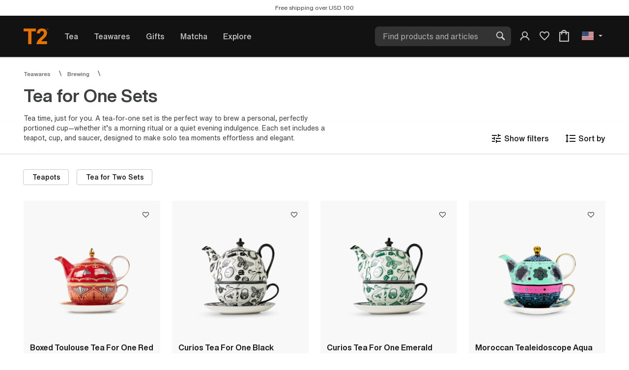

--- FILE ---
content_type: text/html;charset=UTF-8
request_url: https://www.t2tea.com/en/us/teawares/brewing/tea-for-one-sets/
body_size: 34298
content:
<!DOCTYPE html>
<html lang="en">
<head>





<!--[if gt IE 9]><!-->
<script>//common/scripts.isml</script>
<link rel="preload" as="script" href="/on/demandware.static/Sites-UNI-T2-ROW-Site/-/en_US/v1769259770433/libs/lazysizes/5.1.2/lazysizes.min.js"/>
<link rel="preload" as="script"  href="/on/demandware.static/Sites-UNI-T2-ROW-Site/-/en_US/v1769259770433/libs/jquery-ui-1.13.0/jquery-ui.min.js"/>
<link rel="preload" as="script" href="/on/demandware.static/Sites-UNI-T2-ROW-Site/-/en_US/v1769259770433/js/main.js"/>
<script type="text/javascript" src="/on/demandware.static/Sites-UNI-T2-ROW-Site/-/en_US/v1769259770433/js/main.js"></script>

    <link rel="preload" as="script" href="/on/demandware.static/Sites-UNI-T2-ROW-Site/-/en_US/v1769259770433/js/search.js"
        
        />
    <script defer type="text/javascript" src="/on/demandware.static/Sites-UNI-T2-ROW-Site/-/en_US/v1769259770433/js/search.js"
        
        >
    </script>




<link rel="preload" as="script" href="/on/demandware.static/Sites-UNI-T2-ROW-Site/-/en_US/v1769259770433/libs/luxon.min.js"/>
<script type="text/javascript" src="/on/demandware.static/Sites-UNI-T2-ROW-Site/-/en_US/v1769259770433/libs/luxon.min.js"></script>
<!--<![endif]-->
<meta charset=UTF-8>

<meta http-equiv="x-ua-compatible" content="ie=edge">

<meta name="viewport" content="width=device-width, initial-scale=1, maximum-scale=1">
<meta name="format-detection" content="telephone=no">


  <title>Shop Tea For One Sets | T2 Tea US</title>


<meta name="description" content="Our tea for one sets and one-cup teapots collection are perfect for solo sipping or gifted to a loved one! Shop our best-selling collection at T2 today."/>
<meta name="keywords" content="T2 Tea, Tea for One Sets"/>






    
        <meta property="og:url" content="https://www.t2tea.com/en/us/teawares/brewing/tea-for-one-sets/">
    



























	
	<link rel="apple-touch-icon" sizes="180x180" href="https://www.t2tea.com/on/demandware.static/-/Library-Sites-T2SharedLibrary/default/dwf9560b87/images/apple-touch-icon.png">
<link rel="apple-touch-icon-precomposed" href="https://www.t2tea.com/on/demandware.static/-/Library-Sites-T2SharedLibrary/default/dwbda0db2c/images/apple-touch-icon-180x180.png">
<link rel="icon" type="image/png" sizes="32x32" href="https://www.t2tea.com/on/demandware.static/-/Library-Sites-T2SharedLibrary/default/dwaef404a0/images/favicon-32x32.png">
<link rel="icon" type="image/png" sizes="16x16" href="https://www.t2tea.com/on/demandware.static/-/Library-Sites-T2SharedLibrary/default/dwed52970c/images/favicon-16x16.png">
<link rel="icon" type="image/png" sizes="288x288" href="https://www.t2tea.com/on/demandware.static/-/Library-Sites-T2SharedLibrary/default/dw165d6f7e/images/favicon-288x288.png">
<link rel="icon" type="image/png" sizes="96x96" href="https://www.t2tea.com/on/demandware.static/-/Library-Sites-T2SharedLibrary/default/dwf994b163/images/favicon-96x96.png" />
<link rel="shortcut icon" href="/favicon.ico?v=2" />
<link rel="manifest" href="/site.webmanifest">
<link rel="mask-icon" href="https://www.t2tea.com/on/demandware.static/-/Library-Sites-T2SharedLibrary/default/dwcd2e2a07/images/safari-pinned-tab.svg" color="#f58400">
<meta name="application-name" content="T2 Tea">
<meta name="msapplication-config" content="/browserconfig.xml" />
<meta name="msapplication-TileColor" content="#2b5797">
<meta name="msapplication-TileImage" content="https://www.t2tea.com/on/demandware.static/-/Library-Sites-T2SharedLibrary/default/dwfabb305f/images/mstile-150x150.png">
<meta name="theme-color" content="#ffffff">
	





<link rel="preload" href="/on/demandware.static/Sites-UNI-T2-ROW-Site/-/en_US/v1769259770433/libs/jquery-ui-1.13.0/jquery-ui.min.css" as="style"/>
<link rel="preload" href="/on/demandware.static/Sites-UNI-T2-ROW-Site/-/en_US/v1769259770433/css/global.css" as="style"/>
<link rel="preload" href="/on/demandware.static/Sites-UNI-T2-ROW-Site/-/en_US/v1769259770433/iconfont/font.css" as="style"/>
<link rel="stylesheet" href="/on/demandware.static/Sites-UNI-T2-ROW-Site/-/en_US/v1769259770433/libs/jquery-ui-1.13.0/jquery-ui.min.css" />
<link rel="stylesheet" href="/on/demandware.static/Sites-UNI-T2-ROW-Site/-/en_US/v1769259770433/css/global.css" />
<link rel="stylesheet" href="/on/demandware.static/Sites-UNI-T2-ROW-Site/-/en_US/v1769259770433/iconfont/font.css" />

    <link rel="preload" href="/on/demandware.static/Sites-UNI-T2-ROW-Site/-/en_US/v1769259770433/css/search.css"  as="style"/>
    <link rel="stylesheet" href="/on/demandware.static/Sites-UNI-T2-ROW-Site/-/en_US/v1769259770433/css/search.css"  />


    <link rel="stylesheet" href="/on/demandware.static/-/Library-Sites-T2SharedLibrary/en_US/v1769259770433/css/global/t2-custom-defaults.css" />

    <link rel="stylesheet" href="/on/demandware.static/-/Library-Sites-T2SharedLibrary/en_US/v1769259770433/css/global/_main.css" />


    <link rel="stylesheet" href="/on/demandware.static/-/Library-Sites-T2SharedLibrary/en_US/v1769259770433/css/plp/plp.css" />

<script>//common/scripts.isml</script>

    <link rel="preload" as="script" href="/on/demandware.static/-/Library-Sites-T2SharedLibrary/en_US/v1769259770433/js-min/plp/plp.js" />






    <meta name="google-site-verification" content="vladoo-12233-34343-12121" />




    
    
        
        
        <script defer type="text/javascript" src='https://maps.googleapis.com/maps/api/js?key=AIzaSyDjdk7vKcO6H9aqw-FlknO7EJXGnK6J34o&language=en'></script>
    


<!-- Bing Ads Tag -->

<!-- End Bing Ads Tag -->

<!-- Facebook Pixel and Commission Factory -->

<!-- End Facebook Pixel and Commission Factory -->

<!-- Google Tag Manager -->
<script>(function(w,d,s,l,i){w[l]=w[l]||[];w[l].push({'gtm.start':
new Date().getTime(),event:'gtm.js'});var f=d.getElementsByTagName(s)[0],
j=d.createElement(s),dl=l!='dataLayer'?'&l='+l:'';j.async=true;j.src=
'https://www.googletagmanager.com/gtm.js?id='+i+dl;f.parentNode.insertBefore(j,f);
})(window,document,'script','dataLayer','GTM-WCJ5LGPT');</script>
<!-- End Google Tag Manager -->




    <script defer src="//apps.bazaarvoice.com/deployments/t2tea/main_site/production/en_US/bv.js"></script>




<script>
    window['GoogleAnalyticsObject'] = 'ga';
    window['ga'] = window['ga'] || function () {
        (window['ga'].q = window['ga'].q || []).push(arguments)
    };
</script>

















<link rel="canonical" href="https://www.t2tea.com/en/us/teawares/brewing/tea-for-one-sets/"/>

<script type="text/javascript">//<!--
/* <![CDATA[ (head-active_data.js) */
var dw = (window.dw || {});
dw.ac = {
    _analytics: null,
    _events: [],
    _category: "",
    _searchData: "",
    _anact: "",
    _anact_nohit_tag: "",
    _analytics_enabled: "true",
    _timeZone: "Australia/ACT",
    _capture: function(configs) {
        if (Object.prototype.toString.call(configs) === "[object Array]") {
            configs.forEach(captureObject);
            return;
        }
        dw.ac._events.push(configs);
    },
	capture: function() { 
		dw.ac._capture(arguments);
		// send to CQ as well:
		if (window.CQuotient) {
			window.CQuotient.trackEventsFromAC(arguments);
		}
	},
    EV_PRD_SEARCHHIT: "searchhit",
    EV_PRD_DETAIL: "detail",
    EV_PRD_RECOMMENDATION: "recommendation",
    EV_PRD_SETPRODUCT: "setproduct",
    applyContext: function(context) {
        if (typeof context === "object" && context.hasOwnProperty("category")) {
        	dw.ac._category = context.category;
        }
        if (typeof context === "object" && context.hasOwnProperty("searchData")) {
        	dw.ac._searchData = context.searchData;
        }
    },
    setDWAnalytics: function(analytics) {
        dw.ac._analytics = analytics;
    },
    eventsIsEmpty: function() {
        return 0 == dw.ac._events.length;
    }
};
/* ]]> */
// -->
</script>
<script type="text/javascript">//<!--
/* <![CDATA[ (head-cquotient.js) */
var CQuotient = window.CQuotient = {};
CQuotient.clientId = 'bdhf-UNI-T2-ROW';
CQuotient.realm = 'BDHF';
CQuotient.siteId = 'UNI-T2-ROW';
CQuotient.instanceType = 'prd';
CQuotient.locale = 'en_US';
CQuotient.fbPixelId = '__UNKNOWN__';
CQuotient.activities = [];
CQuotient.cqcid='';
CQuotient.cquid='';
CQuotient.cqeid='';
CQuotient.cqlid='';
CQuotient.apiHost='api.cquotient.com';
/* Turn this on to test against Staging Einstein */
/* CQuotient.useTest= true; */
CQuotient.useTest = ('true' === 'false');
CQuotient.initFromCookies = function () {
	var ca = document.cookie.split(';');
	for(var i=0;i < ca.length;i++) {
	  var c = ca[i];
	  while (c.charAt(0)==' ') c = c.substring(1,c.length);
	  if (c.indexOf('cqcid=') == 0) {
		CQuotient.cqcid=c.substring('cqcid='.length,c.length);
	  } else if (c.indexOf('cquid=') == 0) {
		  var value = c.substring('cquid='.length,c.length);
		  if (value) {
		  	var split_value = value.split("|", 3);
		  	if (split_value.length > 0) {
			  CQuotient.cquid=split_value[0];
		  	}
		  	if (split_value.length > 1) {
			  CQuotient.cqeid=split_value[1];
		  	}
		  	if (split_value.length > 2) {
			  CQuotient.cqlid=split_value[2];
		  	}
		  }
	  }
	}
}
CQuotient.getCQCookieId = function () {
	if(window.CQuotient.cqcid == '')
		window.CQuotient.initFromCookies();
	return window.CQuotient.cqcid;
};
CQuotient.getCQUserId = function () {
	if(window.CQuotient.cquid == '')
		window.CQuotient.initFromCookies();
	return window.CQuotient.cquid;
};
CQuotient.getCQHashedEmail = function () {
	if(window.CQuotient.cqeid == '')
		window.CQuotient.initFromCookies();
	return window.CQuotient.cqeid;
};
CQuotient.getCQHashedLogin = function () {
	if(window.CQuotient.cqlid == '')
		window.CQuotient.initFromCookies();
	return window.CQuotient.cqlid;
};
CQuotient.trackEventsFromAC = function (/* Object or Array */ events) {
try {
	if (Object.prototype.toString.call(events) === "[object Array]") {
		events.forEach(_trackASingleCQEvent);
	} else {
		CQuotient._trackASingleCQEvent(events);
	}
} catch(err) {}
};
CQuotient._trackASingleCQEvent = function ( /* Object */ event) {
	if (event && event.id) {
		if (event.type === dw.ac.EV_PRD_DETAIL) {
			CQuotient.trackViewProduct( {id:'', alt_id: event.id, type: 'raw_sku'} );
		} // not handling the other dw.ac.* events currently
	}
};
CQuotient.trackViewProduct = function(/* Object */ cqParamData){
	var cq_params = {};
	cq_params.cookieId = CQuotient.getCQCookieId();
	cq_params.userId = CQuotient.getCQUserId();
	cq_params.emailId = CQuotient.getCQHashedEmail();
	cq_params.loginId = CQuotient.getCQHashedLogin();
	cq_params.product = cqParamData.product;
	cq_params.realm = cqParamData.realm;
	cq_params.siteId = cqParamData.siteId;
	cq_params.instanceType = cqParamData.instanceType;
	cq_params.locale = CQuotient.locale;
	
	if(CQuotient.sendActivity) {
		CQuotient.sendActivity(CQuotient.clientId, 'viewProduct', cq_params);
	} else {
		CQuotient.activities.push({activityType: 'viewProduct', parameters: cq_params});
	}
};
/* ]]> */
// -->
</script>


   <script type="application/ld+json">
        {"@context":"http://schema.org/","@type":"ItemList","itemListElement":[{"@type":"ListItem","position":1,"url":"https://www.t2tea.com/en/us/boxed-toulouse-tea-for-one-red-H210ZZ8212.html"},{"@type":"ListItem","position":2,"url":"https://www.t2tea.com/en/us/curios-tea-for-one-black-H210ZZ8206.html"},{"@type":"ListItem","position":3,"url":"https://www.t2tea.com/en/us/curios-tea-for-one-emerald-H210ZZ8207.html"},{"@type":"ListItem","position":4,"url":"https://www.t2tea.com/en/us/moroccan-tealeidoscope-aqua-tea-for-one-H210BA612.html"},{"@type":"ListItem","position":5,"url":"https://www.t2tea.com/en/us/classier-glassier-tea-for-one-H205ZZ016.html"},{"@type":"ListItem","position":6,"url":"https://www.t2tea.com/en/us/ancora-tea-for-one-black-H210ZZ8210.html"},{"@type":"ListItem","position":7,"url":"https://www.t2tea.com/en/us/ancora-tea-for-one-burgundy-H210ZZ8211.html"},{"@type":"ListItem","position":8,"url":"https://www.t2tea.com/en/us/ombre-opulence-tea-for-one-peacock-H210ZZ404.html"},{"@type":"ListItem","position":9,"url":"https://www.t2tea.com/en/us/boxed-toulouse-tea-for-one-midnight-H210ZZ8202.html"},{"@type":"ListItem","position":10,"url":"https://www.t2tea.com/en/us/boxed-toulouse-tea-for-one-lemon-H210ZZ8203.html"},{"@type":"ListItem","position":11,"url":"https://www.t2tea.com/en/us/gigi-glass-tea-for-one-H205ZZ030.html"},{"@type":"ListItem","position":12,"url":"https://www.t2tea.com/en/us/high-tea-hijinks-tea-for-one-blue-H210ZZ457.html"}]}
    </script>







<link rel="alternate" href="https://www.t2tea.com/en/us/teawares/brewing/tea-for-one-sets/" hreflang="en-us" />
<link rel="alternate" href="https://www.t2tea.com/en/lc/teawares/brewing/tea-for-one-sets/" hreflang="en-lc" />
<link rel="alternate" href="https://www.t2tea.com/en/li/teawares/brewing/tea-for-one-sets/" hreflang="en-li" />
<link rel="alternate" href="https://www.t2tea.com/en/lk/teawares/brewing/tea-for-one-sets/" hreflang="en-lk" />
<link rel="alternate" href="https://www.t2tea.com/en/lr/teawares/brewing/tea-for-one-sets/" hreflang="en-lr" />
<link rel="alternate" href="https://www.t2tea.com/en/kr/teawares/brewing/tea-for-one-sets/" hreflang="en-kr" />
<link rel="alternate" href="https://www.t2tea.com/en/ky/teawares/brewing/tea-for-one-sets/" hreflang="en-ky" />
<link rel="alternate" href="https://www.t2tea.com/en/kw/teawares/brewing/tea-for-one-sets/" hreflang="en-kw" />
<link rel="alternate" href="https://www.t2tea.com/en/kz/teawares/brewing/tea-for-one-sets/" hreflang="en-kz" />
<link rel="alternate" href="https://www.t2tea.com/en/lb/teawares/brewing/tea-for-one-sets/" hreflang="en-lb" />
<link rel="alternate" href="https://www.t2tea.com/en/la/teawares/brewing/tea-for-one-sets/" hreflang="en-la" />
<link rel="alternate" href="https://www.t2tea.com/en/mg/teawares/brewing/tea-for-one-sets/" hreflang="en-mg" />
<link rel="alternate" href="https://www.t2tea.com/en/mf/teawares/brewing/tea-for-one-sets/" hreflang="en-mf" />
<link rel="alternate" href="https://www.t2tea.com/en/me/teawares/brewing/tea-for-one-sets/" hreflang="en-me" />
<link rel="alternate" href="https://www.t2tea.com/en/md/teawares/brewing/tea-for-one-sets/" hreflang="en-md" />
<link rel="alternate" href="https://www.t2tea.com/en/mk/teawares/brewing/tea-for-one-sets/" hreflang="en-mk" />
<link rel="alternate" href="https://www.t2tea.com/en/mh/teawares/brewing/tea-for-one-sets/" hreflang="en-mh" />
<link rel="alternate" href="https://www.t2tea.com/en/mo/teawares/brewing/tea-for-one-sets/" hreflang="en-mo" />
<link rel="alternate" href="https://www.t2tea.com/en/mn/teawares/brewing/tea-for-one-sets/" hreflang="en-mn" />
<link rel="alternate" href="https://www.t2tea.com/en/ms/teawares/brewing/tea-for-one-sets/" hreflang="en-ms" />
<link rel="alternate" href="https://www.t2tea.com/en/mr/teawares/brewing/tea-for-one-sets/" hreflang="en-mr" />
<link rel="alternate" href="https://www.t2tea.com/en/mq/teawares/brewing/tea-for-one-sets/" hreflang="en-mq" />
<link rel="alternate" href="https://www.t2tea.com/en/mp/teawares/brewing/tea-for-one-sets/" hreflang="en-mp" />
<link rel="alternate" href="https://www.t2tea.com/en/lv/teawares/brewing/tea-for-one-sets/" hreflang="en-lv" />
<link rel="alternate" href="https://www.t2tea.com/en/lu/teawares/brewing/tea-for-one-sets/" hreflang="en-lu" />
<link rel="alternate" href="https://www.t2tea.com/en/lt/teawares/brewing/tea-for-one-sets/" hreflang="en-lt" />
<link rel="alternate" href="https://www.t2tea.com/en/ls/teawares/brewing/tea-for-one-sets/" hreflang="en-ls" />
<link rel="alternate" href="https://www.t2tea.com/en/mc/teawares/brewing/tea-for-one-sets/" hreflang="en-mc" />
<link rel="alternate" href="https://www.t2tea.com/en/ma/teawares/brewing/tea-for-one-sets/" hreflang="en-ma" />
<link rel="alternate" href="https://www.t2tea.com/en/zw/teawares/brewing/tea-for-one-sets/" hreflang="en-zw" />
<link rel="alternate" href="https://www.t2tea.com/en/je/teawares/brewing/tea-for-one-sets/" hreflang="en-je" />
<link rel="alternate" href="https://www.t2tea.com/en/jp/teawares/brewing/tea-for-one-sets/" hreflang="en-jp" />
<link rel="alternate" href="https://www.t2tea.com/en/jo/teawares/brewing/tea-for-one-sets/" hreflang="en-jo" />
<link rel="alternate" href="https://www.t2tea.com/en/jm/teawares/brewing/tea-for-one-sets/" hreflang="en-jm" />
<link rel="alternate" href="https://www.t2tea.com/en/is/teawares/brewing/tea-for-one-sets/" hreflang="en-is" />
<link rel="alternate" href="https://www.t2tea.com/en/za/teawares/brewing/tea-for-one-sets/" hreflang="en-za" />
<link rel="alternate" href="https://www.t2tea.com/en/it/teawares/brewing/tea-for-one-sets/" hreflang="en-it" />
<link rel="alternate" href="https://www.t2tea.com/en/zm/teawares/brewing/tea-for-one-sets/" hreflang="en-zm" />
<link rel="alternate" href="https://www.t2tea.com/en/ke/teawares/brewing/tea-for-one-sets/" hreflang="en-ke" />
<link rel="alternate" href="https://www.t2tea.com/en/ki/teawares/brewing/tea-for-one-sets/" hreflang="en-ki" />
<link rel="alternate" href="https://www.t2tea.com/en/kh/teawares/brewing/tea-for-one-sets/" hreflang="en-kh" />
<link rel="alternate" href="https://www.t2tea.com/en/kg/teawares/brewing/tea-for-one-sets/" hreflang="en-kg" />
<link rel="alternate" href="https://www.t2tea.com/en/km/teawares/brewing/tea-for-one-sets/" hreflang="en-km" />
<link rel="alternate" href="https://www.t2tea.com/en/kn/teawares/brewing/tea-for-one-sets/" hreflang="en-kn" />
<link rel="alternate" href="https://www.t2tea.com/en/ph/teawares/brewing/tea-for-one-sets/" hreflang="en-ph" />
<link rel="alternate" href="https://www.t2tea.com/en/pg/teawares/brewing/tea-for-one-sets/" hreflang="en-pg" />
<link rel="alternate" href="https://www.t2tea.com/en/pl/teawares/brewing/tea-for-one-sets/" hreflang="en-pl" />
<link rel="alternate" href="https://www.t2tea.com/en/pk/teawares/brewing/tea-for-one-sets/" hreflang="en-pk" />
<link rel="alternate" href="https://www.t2tea.com/en/pr/teawares/brewing/tea-for-one-sets/" hreflang="en-pr" />
<link rel="alternate" href="https://www.t2tea.com/en/pt/teawares/brewing/tea-for-one-sets/" hreflang="en-pt" />
<link rel="alternate" href="https://www.t2tea.com/en/pa/teawares/brewing/tea-for-one-sets/" hreflang="en-pa" />
<link rel="alternate" href="https://www.t2tea.com/en/pf/teawares/brewing/tea-for-one-sets/" hreflang="en-pf" />
<link rel="alternate" href="https://www.t2tea.com/en/pe/teawares/brewing/tea-for-one-sets/" hreflang="en-pe" />
<link rel="alternate" href="https://www.t2tea.com/en/ag/teawares/brewing/tea-for-one-sets/" hreflang="en-ag" />
<link rel="alternate" href="https://www.t2tea.com/en/ae/teawares/brewing/tea-for-one-sets/" hreflang="en-ae" />
<link rel="alternate" href="https://www.t2tea.com/en/ad/teawares/brewing/tea-for-one-sets/" hreflang="en-ad" />
<link rel="alternate" href="https://www.t2tea.com/en/py/teawares/brewing/tea-for-one-sets/" hreflang="en-py" />
<link rel="alternate" href="https://www.t2tea.com/en/pw/teawares/brewing/tea-for-one-sets/" hreflang="en-pw" />
<link rel="alternate" href="https://www.t2tea.com/en/qa/teawares/brewing/tea-for-one-sets/" hreflang="en-qa" />
<link rel="alternate" href="https://www.t2tea.com/en/ng/teawares/brewing/tea-for-one-sets/" hreflang="en-ng" />
<link rel="alternate" href="https://www.t2tea.com/en/nl/teawares/brewing/tea-for-one-sets/" hreflang="en-nl" />
<link rel="alternate" href="https://www.t2tea.com/en/ni/teawares/brewing/tea-for-one-sets/" hreflang="en-ni" />
<link rel="alternate" href="https://www.t2tea.com/en/np/teawares/brewing/tea-for-one-sets/" hreflang="en-np" />
<link rel="alternate" href="https://www.t2tea.com/en/no/teawares/brewing/tea-for-one-sets/" hreflang="en-no" />
<link rel="alternate" href="https://www.t2tea.com/en/nr/teawares/brewing/tea-for-one-sets/" hreflang="en-nr" />
<link rel="alternate" href="https://www.t2tea.com/en/mw/teawares/brewing/tea-for-one-sets/" hreflang="en-mw" />
<link rel="alternate" href="https://www.t2tea.com/en/mv/teawares/brewing/tea-for-one-sets/" hreflang="en-mv" />
<link rel="alternate" href="https://www.t2tea.com/en/mu/teawares/brewing/tea-for-one-sets/" hreflang="en-mu" />
<link rel="alternate" href="https://www.t2tea.com/en/mt/teawares/brewing/tea-for-one-sets/" hreflang="en-mt" />
<link rel="alternate" href="https://www.t2tea.com/en/mz/teawares/brewing/tea-for-one-sets/" hreflang="en-mz" />
<link rel="alternate" href="https://www.t2tea.com/en/my/teawares/brewing/tea-for-one-sets/" hreflang="en-my" />
<link rel="alternate" href="https://www.t2tea.com/en/mx/teawares/brewing/tea-for-one-sets/" hreflang="en-mx" />
<link rel="alternate" href="https://www.t2tea.com/en/nc/teawares/brewing/tea-for-one-sets/" hreflang="en-nc" />
<link rel="alternate" href="https://www.t2tea.com/en/na/teawares/brewing/tea-for-one-sets/" hreflang="en-na" />
<link rel="alternate" href="https://www.t2tea.com/en/om/teawares/brewing/tea-for-one-sets/" hreflang="en-om" />
<link rel="alternate" href="https://www.t2tea.com/en/nu/teawares/brewing/tea-for-one-sets/" hreflang="en-nu" />
<link rel="alternate" href="https://www.t2tea.com/en/nz/teawares/brewing/tea-for-one-sets/" hreflang="en-nz" />
<link rel="alternate" href="https://www.t2tea.com/en/tn/teawares/brewing/tea-for-one-sets/" hreflang="en-tn" />
<link rel="alternate" href="https://www.t2tea.com/en/tm/teawares/brewing/tea-for-one-sets/" hreflang="en-tm" />
<link rel="alternate" href="https://www.t2tea.com/en/tl/teawares/brewing/tea-for-one-sets/" hreflang="en-tl" />
<link rel="alternate" href="https://www.t2tea.com/en/cz/teawares/brewing/tea-for-one-sets/" hreflang="en-cz" />
<link rel="alternate" href="https://www.t2tea.com/en/tr/teawares/brewing/tea-for-one-sets/" hreflang="en-tr" />
<link rel="alternate" href="https://www.t2tea.com/en/to/teawares/brewing/tea-for-one-sets/" hreflang="en-to" />
<link rel="alternate" href="https://www.t2tea.com/en/tv/teawares/brewing/tea-for-one-sets/" hreflang="en-tv" />
<link rel="alternate" href="https://www.t2tea.com/en/de/teawares/brewing/tea-for-one-sets/" hreflang="en-de" />
<link rel="alternate" href="https://www.t2tea.com/en/tt/teawares/brewing/tea-for-one-sets/" hreflang="en-tt" />
<link rel="alternate" href="https://www.t2tea.com/en/dj/teawares/brewing/tea-for-one-sets/" hreflang="en-dj" />
<link rel="alternate" href="https://www.t2tea.com/en/tz/teawares/brewing/tea-for-one-sets/" hreflang="en-tz" />
<link rel="alternate" href="https://www.t2tea.com/en/tw/teawares/brewing/tea-for-one-sets/" hreflang="en-tw" />
<link rel="alternate" href="https://www.t2tea.com/en/cm/teawares/brewing/tea-for-one-sets/" hreflang="en-cm" />
<link rel="alternate" href="https://www.t2tea.com/en/cl/teawares/brewing/tea-for-one-sets/" hreflang="en-cl" />
<link rel="alternate" href="https://www.t2tea.com/en/ck/teawares/brewing/tea-for-one-sets/" hreflang="en-ck" />
<link rel="alternate" href="https://www.t2tea.com/en/sz/teawares/brewing/tea-for-one-sets/" hreflang="en-sz" />
<link rel="alternate" href="https://www.t2tea.com/en/co/teawares/brewing/tea-for-one-sets/" hreflang="en-co" />
<link rel="alternate" href="https://www.t2tea.com/en/cn/teawares/brewing/tea-for-one-sets/" hreflang="en-cn" />
<link rel="alternate" href="https://www.t2tea.com/en/td/teawares/brewing/tea-for-one-sets/" hreflang="en-td" />
<link rel="alternate" href="https://www.t2tea.com/en/us/teawares/brewing/tea-for-one-sets/" hreflang="en" />
<link rel="alternate" href="https://www.t2tea.com/en/cr/teawares/brewing/tea-for-one-sets/" hreflang="en-cr" />
<link rel="alternate" href="https://www.t2tea.com/en/tc/teawares/brewing/tea-for-one-sets/" hreflang="en-tc" />
<link rel="alternate" href="https://www.t2tea.com/en/cy/teawares/brewing/tea-for-one-sets/" hreflang="en-cy" />
<link rel="alternate" href="https://www.t2tea.com/en/cw/teawares/brewing/tea-for-one-sets/" hreflang="en-cw" />
<link rel="alternate" href="https://www.t2tea.com/en/th/teawares/brewing/tea-for-one-sets/" hreflang="en-th" />
<link rel="alternate" href="https://www.t2tea.com/en/cv/teawares/brewing/tea-for-one-sets/" hreflang="en-cv" />
<link rel="alternate" href="https://www.t2tea.com/en/tg/teawares/brewing/tea-for-one-sets/" hreflang="en-tg" />
<link rel="alternate" href="https://www.t2tea.com/en/ec/teawares/brewing/tea-for-one-sets/" hreflang="en-ec" />
<link rel="alternate" href="https://www.t2tea.com/en/eg/teawares/brewing/tea-for-one-sets/" hreflang="en-eg" />
<link rel="alternate" href="https://www.t2tea.com/en/ee/teawares/brewing/tea-for-one-sets/" hreflang="en-ee" />
<link rel="alternate" href="https://www.t2tea.com/en/uz/teawares/brewing/tea-for-one-sets/" hreflang="en-uz" />
<link rel="alternate" href="https://www.t2tea.com/en/uy/teawares/brewing/tea-for-one-sets/" hreflang="en-uy" />
<link rel="alternate" href="https://www.t2tea.com/en/dm/teawares/brewing/tea-for-one-sets/" hreflang="en-dm" />
<link rel="alternate" href="https://www.t2tea.com/en/dk/teawares/brewing/tea-for-one-sets/" hreflang="en-dk" />
<link rel="alternate" href="https://www.t2tea.com/en/do/teawares/brewing/tea-for-one-sets/" hreflang="en-do" />
<link rel="alternate" href="https://www.t2tea.com/en/ug/teawares/brewing/tea-for-one-sets/" hreflang="en-ug" />
<link rel="alternate" href="https://www.t2tea.com/en/dz/teawares/brewing/tea-for-one-sets/" hreflang="en-dz" />
<link rel="alternate" href="https://www.t2tea.com/en/az/teawares/brewing/tea-for-one-sets/" hreflang="en-az" />
<link rel="alternate" href="https://www.t2tea.com/en/ro/teawares/brewing/tea-for-one-sets/" hreflang="en-ro" />
<link rel="alternate" href="https://www.t2tea.com/en/bd/teawares/brewing/tea-for-one-sets/" hreflang="en-bd" />
<link rel="alternate" href="https://www.t2tea.com/en/rs/teawares/brewing/tea-for-one-sets/" hreflang="en-rs" />
<link rel="alternate" href="https://www.t2tea.com/en/bb/teawares/brewing/tea-for-one-sets/" hreflang="en-bb" />
<link rel="alternate" href="https://www.t2tea.com/en/ba/teawares/brewing/tea-for-one-sets/" hreflang="en-ba" />
<link rel="alternate" href="https://www.t2tea.com/en/bh/teawares/brewing/tea-for-one-sets/" hreflang="en-bh" />
<link rel="alternate" href="https://www.t2tea.com/en/bg/teawares/brewing/tea-for-one-sets/" hreflang="en-bg" />
<link rel="alternate" href="https://www.t2tea.com/en/rw/teawares/brewing/tea-for-one-sets/" hreflang="en-rw" />
<link rel="alternate" href="https://www.t2tea.com/en/bf/teawares/brewing/tea-for-one-sets/" hreflang="en-bf" />
<link rel="alternate" href="https://www.t2tea.com/en/be/teawares/brewing/tea-for-one-sets/" hreflang="en-be" />
<link rel="alternate" href="https://www.t2tea.com/en/ai/teawares/brewing/tea-for-one-sets/" hreflang="en-ai" />
<link rel="alternate" href="https://www.t2tea.com/en/ao/teawares/brewing/tea-for-one-sets/" hreflang="en-ao" />
<link rel="alternate" href="https://www.t2tea.com/en/an/teawares/brewing/tea-for-one-sets/" hreflang="en-an" />
<link rel="alternate" href="https://www.t2tea.com/en/am/teawares/brewing/tea-for-one-sets/" hreflang="en-am" />
<link rel="alternate" href="https://www.t2tea.com/en/al/teawares/brewing/tea-for-one-sets/" hreflang="en-al" />
<link rel="alternate" href="https://www.t2tea.com/en/as/teawares/brewing/tea-for-one-sets/" hreflang="en-as" />
<link rel="alternate" href="https://www.t2tea.com/en/ar/teawares/brewing/tea-for-one-sets/" hreflang="en-ar" />
<link rel="alternate" href="https://www.t2tea.com/en/aw/teawares/brewing/tea-for-one-sets/" hreflang="en-aw" />
<link rel="alternate" href="https://www.t2tea.com/en/au/teawares/brewing/tea-for-one-sets/" hreflang="en-au" />
<link rel="alternate" href="https://www.t2tea.com/en/at/teawares/brewing/tea-for-one-sets/" hreflang="en-at" />
<link rel="alternate" href="https://www.t2tea.com/en/re/teawares/brewing/tea-for-one-sets/" hreflang="en-re" />
<link rel="alternate" href="https://www.t2tea.com/en/sm/teawares/brewing/tea-for-one-sets/" hreflang="en-sm" />
<link rel="alternate" href="https://www.t2tea.com/en/sl/teawares/brewing/tea-for-one-sets/" hreflang="en-sl" />
<link rel="alternate" href="https://www.t2tea.com/en/bz/teawares/brewing/tea-for-one-sets/" hreflang="en-bz" />
<link rel="alternate" href="https://www.t2tea.com/en/sk/teawares/brewing/tea-for-one-sets/" hreflang="en-sk" />
<link rel="alternate" href="https://www.t2tea.com/en/ca/teawares/brewing/tea-for-one-sets/" hreflang="en-ca" />
<link rel="alternate" href="https://www.t2tea.com/en/sn/teawares/brewing/tea-for-one-sets/" hreflang="en-sn" />
<link rel="alternate" href="https://www.t2tea.com/en/st/teawares/brewing/tea-for-one-sets/" hreflang="en-st" />
<link rel="alternate" href="https://www.t2tea.com/en/sr/teawares/brewing/tea-for-one-sets/" hreflang="en-sr" />
<link rel="alternate" href="https://www.t2tea.com/en/ci/teawares/brewing/tea-for-one-sets/" hreflang="en-ci" />
<link rel="alternate" href="https://www.t2tea.com/en/sx/teawares/brewing/tea-for-one-sets/" hreflang="en-sx" />
<link rel="alternate" href="https://www.t2tea.com/en/ch/teawares/brewing/tea-for-one-sets/" hreflang="en-ch" />
<link rel="alternate" href="https://www.t2tea.com/en/cg/teawares/brewing/tea-for-one-sets/" hreflang="en-cg" />
<link rel="alternate" href="https://www.t2tea.com/en/sv/teawares/brewing/tea-for-one-sets/" hreflang="en-sv" />
<link rel="alternate" href="https://www.t2tea.com/en/bl/teawares/brewing/tea-for-one-sets/" hreflang="en-bl" />
<link rel="alternate" href="https://www.t2tea.com/en/bj/teawares/brewing/tea-for-one-sets/" hreflang="en-bj" />
<link rel="alternate" href="https://www.t2tea.com/en/bi/teawares/brewing/tea-for-one-sets/" hreflang="en-bi" />
<link rel="alternate" href="https://www.t2tea.com/en/sa/teawares/brewing/tea-for-one-sets/" hreflang="en-sa" />
<link rel="alternate" href="https://www.t2tea.com/en/bo/teawares/brewing/tea-for-one-sets/" hreflang="en-bo" />
<link rel="alternate" href="https://www.t2tea.com/en/bn/teawares/brewing/tea-for-one-sets/" hreflang="en-bn" />
<link rel="alternate" href="https://www.t2tea.com/en/bm/teawares/brewing/tea-for-one-sets/" hreflang="en-bm" />
<link rel="alternate" href="https://www.t2tea.com/en/bt/teawares/brewing/tea-for-one-sets/" hreflang="en-bt" />
<link rel="alternate" href="https://www.t2tea.com/en/se/teawares/brewing/tea-for-one-sets/" hreflang="en-se" />
<link rel="alternate" href="https://www.t2tea.com/en/bs/teawares/brewing/tea-for-one-sets/" hreflang="en-bs" />
<link rel="alternate" href="https://www.t2tea.com/en/sd/teawares/brewing/tea-for-one-sets/" hreflang="en-sd" />
<link rel="alternate" href="https://www.t2tea.com/en/br/teawares/brewing/tea-for-one-sets/" hreflang="en-br" />
<link rel="alternate" href="https://www.t2tea.com/en/sc/teawares/brewing/tea-for-one-sets/" hreflang="en-sc" />
<link rel="alternate" href="https://www.t2tea.com/en/bq/teawares/brewing/tea-for-one-sets/" hreflang="en-bq" />
<link rel="alternate" href="https://www.t2tea.com/en/sb/teawares/brewing/tea-for-one-sets/" hreflang="en-sb" />
<link rel="alternate" href="https://www.t2tea.com/en/si/teawares/brewing/tea-for-one-sets/" hreflang="en-si" />
<link rel="alternate" href="https://www.t2tea.com/en/bw/teawares/brewing/tea-for-one-sets/" hreflang="en-bw" />
<link rel="alternate" href="https://www.t2tea.com/en/sh/teawares/brewing/tea-for-one-sets/" hreflang="en-sh" />
<link rel="alternate" href="https://www.t2tea.com/en/sg/teawares/brewing/tea-for-one-sets/" hreflang="en-sg" />
<link rel="alternate" href="https://www.t2tea.com/en/hn/teawares/brewing/tea-for-one-sets/" hreflang="en-hn" />
<link rel="alternate" href="https://www.t2tea.com/en/hk/teawares/brewing/tea-for-one-sets/" hreflang="en-hk" />
<link rel="alternate" href="https://www.t2tea.com/en/gq/teawares/brewing/tea-for-one-sets/" hreflang="en-gq" />
<link rel="alternate" href="https://www.t2tea.com/en/gp/teawares/brewing/tea-for-one-sets/" hreflang="en-gp" />
<link rel="alternate" href="https://www.t2tea.com/en/gn/teawares/brewing/tea-for-one-sets/" hreflang="en-gn" />
<link rel="alternate" href="https://www.t2tea.com/en/gu/teawares/brewing/tea-for-one-sets/" hreflang="en-gu" />
<link rel="alternate" href="https://www.t2tea.com/en/gt/teawares/brewing/tea-for-one-sets/" hreflang="en-gt" />
<link rel="alternate" href="https://www.t2tea.com/en/gr/teawares/brewing/tea-for-one-sets/" hreflang="en-gr" />
<link rel="alternate" href="https://www.t2tea.com/en/gy/teawares/brewing/tea-for-one-sets/" hreflang="en-gy" />
<link rel="alternate" href="https://www.t2tea.com/en/gw/teawares/brewing/tea-for-one-sets/" hreflang="en-gw" />
<link rel="alternate" href="https://www.t2tea.com/en/ie/teawares/brewing/tea-for-one-sets/" hreflang="en-ie" />
<link rel="alternate" href="https://www.t2tea.com/en/id/teawares/brewing/tea-for-one-sets/" hreflang="en-id" />
<link rel="alternate" href="https://www.t2tea.com/en/yt/teawares/brewing/tea-for-one-sets/" hreflang="en-yt" />
<link rel="alternate" href="https://www.t2tea.com/en/in/teawares/brewing/tea-for-one-sets/" hreflang="en-in" />
<link rel="alternate" href="https://www.t2tea.com/en/im/teawares/brewing/tea-for-one-sets/" hreflang="en-im" />
<link rel="alternate" href="https://www.t2tea.com/en/il/teawares/brewing/tea-for-one-sets/" hreflang="en-il" />
<link rel="alternate" href="https://www.t2tea.com/en/hr/teawares/brewing/tea-for-one-sets/" hreflang="en-hr" />
<link rel="alternate" href="https://www.t2tea.com/en/hu/teawares/brewing/tea-for-one-sets/" hreflang="en-hu" />
<link rel="alternate" href="https://www.t2tea.com/en/ht/teawares/brewing/tea-for-one-sets/" hreflang="en-ht" />
<link rel="alternate" href="https://www.t2tea.com/en/vn/teawares/brewing/tea-for-one-sets/" hreflang="en-vn" />
<link rel="alternate" href="https://www.t2tea.com/en/vu/teawares/brewing/tea-for-one-sets/" hreflang="en-vu" />
<link rel="alternate" href="https://www.t2tea.com/en/fk/teawares/brewing/tea-for-one-sets/" hreflang="en-fk" />
<link rel="alternate" href="https://www.t2tea.com/en/fj/teawares/brewing/tea-for-one-sets/" hreflang="en-fj" />
<link rel="alternate" href="https://www.t2tea.com/en/fi/teawares/brewing/tea-for-one-sets/" hreflang="en-fi" />
<link rel="alternate" href="https://www.t2tea.com/en/es/teawares/brewing/tea-for-one-sets/" hreflang="en-es" />
<link rel="alternate" href="https://www.t2tea.com/en/vc/teawares/brewing/tea-for-one-sets/" hreflang="en-vc" />
<link rel="alternate" href="https://www.t2tea.com/en/va/teawares/brewing/tea-for-one-sets/" hreflang="en-va" />
<link rel="alternate" href="https://www.t2tea.com/en/vg/teawares/brewing/tea-for-one-sets/" hreflang="en-vg" />
<link rel="alternate" href="https://www.t2tea.com/en/et/teawares/brewing/tea-for-one-sets/" hreflang="en-et" />
<link rel="alternate" href="https://www.t2tea.com/en/ve/teawares/brewing/tea-for-one-sets/" hreflang="en-ve" />
<link rel="alternate" href="https://www.t2tea.com/en/vi/teawares/brewing/tea-for-one-sets/" hreflang="en-vi" />
<link rel="alternate" href="https://www.t2tea.com/en/ga/teawares/brewing/tea-for-one-sets/" hreflang="en-ga" />
<link rel="alternate" href="https://www.t2tea.com/en/ge/teawares/brewing/tea-for-one-sets/" hreflang="en-ge" />
<link rel="alternate" href="https://www.t2tea.com/en/gd/teawares/brewing/tea-for-one-sets/" hreflang="en-gd" />
<link rel="alternate" href="https://www.t2tea.com/en/ws/teawares/brewing/tea-for-one-sets/" hreflang="en-ws" />
<link rel="alternate" href="https://www.t2tea.com/en/uk/teawares/brewing/tea-for-one-sets/" hreflang="en-gb" />
<link rel="alternate" href="https://www.t2tea.com/en/gi/teawares/brewing/tea-for-one-sets/" hreflang="en-gi" />
<link rel="alternate" href="https://www.t2tea.com/en/gh/teawares/brewing/tea-for-one-sets/" hreflang="en-gh" />
<link rel="alternate" href="https://www.t2tea.com/en/gg/teawares/brewing/tea-for-one-sets/" hreflang="en-gg" />
<link rel="alternate" href="https://www.t2tea.com/en/gf/teawares/brewing/tea-for-one-sets/" hreflang="en-gf" />
<link rel="alternate" href="https://www.t2tea.com/en/gm/teawares/brewing/tea-for-one-sets/" hreflang="en-gm" />
<link rel="alternate" href="https://www.t2tea.com/en/gl/teawares/brewing/tea-for-one-sets/" hreflang="en-gl" />
<link rel="alternate" href="https://www.t2tea.com/en/fo/teawares/brewing/tea-for-one-sets/" hreflang="en-fo" />
<link rel="alternate" href="https://www.t2tea.com/en/fm/teawares/brewing/tea-for-one-sets/" hreflang="en-fm" />
<link rel="alternate" href="https://www.t2tea.com/en/fr/teawares/brewing/tea-for-one-sets/" hreflang="en-fr" />
<link rel="alternate" href="https://www.t2tea.com/en/wf/teawares/brewing/tea-for-one-sets/" hreflang="en-wf" />
<link rel="alternate" href="https://www.t2tea.com/en/au/teawares/brewing/tea-for-one-sets/" hreflang="en-au" />
<link rel="alternate" href="https://www.t2tea.com/en/au/teawares/brewing/tea-for-one-sets/" hreflang="x-default" />
<link rel="alternate" href="https://www.t2tea.com/en/sg/teawares/brewing/tea-for-one-sets/" hreflang="en-sg" />
<link rel="alternate" href="https://www.t2tea.com/en/nz/teawares/brewing/tea-for-one-sets/" hreflang="en-nz" />



</head>
<body class="en_US">

<div class="page " data-action="Search-Show" data-querystring="cgid=tea-for-one-sets" >


<input type="hidden" value="true" id="geOperatedCountry" />
<input type="hidden" value="USD" id="geCurrency" />


<link rel="stylesheet" href="/on/demandware.static/Sites-UNI-T2-ROW-Site/-/en_US/v1769259770433/css/globale/flags.css" />
<link rel="stylesheet" href="/on/demandware.static/Sites-UNI-T2-ROW-Site/-/en_US/v1769259770433/css/globale/styles.css" />
<script type="text/javascript" id="globale-script-loader-data" src="/on/demandware.static/Sites-UNI-T2-ROW-Site/-/en_US/v1769259770433/js/geScriptLoader.js">
{
  "action": "Globale-ScriptLoaderData",
  "queryString": "",
  "locale": "en_US",
  "clientJsUrl": "https://web.global-e.com/merchant/clientsdk/1838",
  "apiVersion": "2.1.4",
  "clientJsMerchantId": 1838,
  "clientSettings": "{\"AllowClientTracking\":{\"Value\":\"true\"},\"CDNEnabled\":{\"Value\":\"true\"},\"CheckoutContainerSuffix\":{\"Value\":\"Global-e_International_Checkout\"},\"FT_IsAnalyticsSDKEnabled\":{\"Value\":\"true\"},\"FullClientTracking\":{\"Value\":\"true\"},\"IsEnbaleMultipleCDNs\":{\"Value\":\"true\"},\"IsMonitoringMerchant\":{\"Value\":\"true\"},\"IsV2Checkout\":{\"Value\":\"true\"},\"SetGEInCheckoutContainer\":{\"Value\":\"true\"},\"ShowFreeShippingBanner\":{\"Value\":\"false\"},\"TabletAsMobile\":{\"Value\":\"false\"},\"AdScaleClientSDKURL\":{\"Value\":\"https://web.global-e.com/merchant/GetAdScaleClientScript?merchantId=1838\"},\"AmazonUICulture\":{\"Value\":\"en-GB\"},\"AnalyticsSDKCDN\":{\"Value\":\"https://globale-analytics-sdk.global-e.com/PROD/bundle.js\"},\"AnalyticsUrl\":{\"Value\":\"https://services.global-e.com/\"},\"BfGoogleAdsEnabled\":{\"Value\":\"false\"},\"BfGoogleAdsLifetimeInDays\":{\"Value\":\"30\"},\"CashbackServiceDomainUrl\":{\"Value\":\"https://finance-cashback.global-e.com\"},\"CDNUrl\":{\"Value\":\"https://webservices.global-e.com/\"},\"ChargeMerchantForPrepaidRMAOfReplacement\":{\"Value\":\"false\"},\"CheckoutCDNURL\":{\"Value\":\"https://webservices.global-e.com/\"},\"EnableReplaceUnsupportedCharactersInCheckout\":{\"Value\":\"false\"},\"Environment\":{\"Value\":\"PRODUCTION\"},\"FinanceServiceBaseUrl\":{\"Value\":\"https://finance-calculations.global-e.com\"},\"FT_AnalyticsSdkEnsureClientIdSynchronized\":{\"Value\":\"true\"},\"FT_BrowsingStartCircuitBreaker\":{\"Value\":\"true\"},\"FT_BrowsingStartEventInsteadOfPageViewed\":{\"Value\":\"true\"},\"FT_IsLegacyAnalyticsSDKEnabled\":{\"Value\":\"true\"},\"FT_IsShippingCountrySwitcherPopupAnalyticsEnabled\":{\"Value\":\"false\"},\"FT_IsWelcomePopupAnalyticsEnabled\":{\"Value\":\"false\"},\"FT_PostponePageViewToPageLoadComplete\":{\"Value\":\"true\"},\"FT_UseGlobalEEngineConfig\":{\"Value\":\"true\"},\"FT_UtmRaceConditionEnabled\":{\"Value\":\"true\"},\"GTM_ID\":{\"Value\":\"GTM-PWW94X2\"},\"InternalTrackingEnabled\":{\"Value\":\"false\"},\"InvoiceEditorURL\":{\"Value\":\"documents/invoice_editor\"},\"PixelAddress\":{\"Value\":\"https://utils.global-e.com\"},\"RangeOfAdditionalPaymentFieldsToDisplayIDs\":{\"Value\":\"[1,2,3,4,5,6,7,8,9,10,11,12,13,14,15,16,17,18,19,20]\"},\"ReconciliationServiceBaseUrl\":{\"Value\":\"https://finance-reconciliation-engine.global-e.com\"},\"RefundRMAReplacementShippingTypes\":{\"Value\":\"[2,3,4]\"},\"RefundRMAReplacementStatuses\":{\"Value\":\"[9,11,12]\"},\"TrackingV2\":{\"Value\":\"true\"},\"UseShopifyCheckoutForPickUpDeliveryMethod\":{\"Value\":\"false\"},\"MerchantIdHashed\":{\"Value\":\"mZ8x\"}}",
  "clientJsDomain": "https://web.global-e.com",
  "cookieDomain": "www.t2tea.com",
  "globaleOperatedCountry": true,
  "performFrontendSiteUrlRedirect": true,
  "getSiteRedirectUrl": "https://www.t2tea.com/on/demandware.store/Sites-UNI-T2-ROW-Site/en_US/Globale-GetSiteRedirectUrl",
  "globaleConvertPriceUrl": "https://www.t2tea.com/on/demandware.store/Sites-UNI-T2-ROW-Site/en_US/Globale-ConvertPrice",
  "globaleCartTokenUrl": "https://www.t2tea.com/on/demandware.store/Sites-UNI-T2-ROW-Site/en_US/Globale-GetCartToken",
  "geoLocationCountry": {
    "countryCode": "US",
    "isCountryExists": true
  },
  "siteId": "UNI-T2-ROW",
  "country": "US",
  "currency": "USD",
  "culture": "en-US",
  "languageSwitcher": {
    "enabled": false
  },
  "allowedCurrencies": {
    "default": [
      "USD"
    ],
    "BE": [
      "EUR"
    ],
    "BR": [
      "BRL"
    ],
    "CA": [
      "CAD"
    ],
    "CZ": [
      "CZK"
    ],
    "DK": [
      "DKK"
    ],
    "FR": [
      "EUR"
    ],
    "DE": [
      "EUR"
    ],
    "GR": [
      "EUR"
    ],
    "HK": [
      "HKD"
    ],
    "ID": [
      "IDR"
    ],
    "IE": [
      "EUR"
    ],
    "IL": [
      "ILS"
    ],
    "IT": [
      "EUR"
    ],
    "JP": [
      "JPY"
    ],
    "KR": [
      "KRW"
    ],
    "MY": [
      "MYR"
    ],
    "MX": [
      "MXN"
    ],
    "NL": [
      "EUR"
    ],
    "NO": [
      "NOK"
    ],
    "PL": [
      "PLN",
      "EUR"
    ],
    "QA": [
      "QAR"
    ],
    "SA": [
      "SAR"
    ],
    "SE": [
      "SEK"
    ],
    "CH": [
      "CHF",
      "EUR"
    ],
    "TW": [
      "TWD"
    ],
    "AE": [
      "AED"
    ],
    "GB": [
      "GBP"
    ],
    "US": [
      "USD"
    ],
    "AL": [
      "EUR"
    ],
    "AD": [
      "EUR"
    ],
    "AM": [
      "EUR"
    ],
    "AT": [
      "EUR"
    ],
    "AZ": [
      "EUR"
    ],
    "BA": [
      "EUR"
    ],
    "VG": [
      "EUR"
    ],
    "BG": [
      "EUR"
    ],
    "HR": [
      "EUR"
    ],
    "CY": [
      "EUR"
    ],
    "EE": [
      "EUR"
    ],
    "FI": [
      "EUR"
    ],
    "GF": [
      "EUR"
    ],
    "GE": [
      "EUR"
    ],
    "GI": [
      "EUR"
    ],
    "GP": [
      "EUR"
    ],
    "GG": [
      "EUR"
    ],
    "HU": [
      "EUR"
    ],
    "IS": [
      "EUR"
    ],
    "IM": [
      "EUR"
    ],
    "JE": [
      "GBP"
    ],
    "LV": [
      "EUR"
    ],
    "LI": [
      "EUR"
    ],
    "LT": [
      "EUR"
    ],
    "LU": [
      "EUR"
    ],
    "MT": [
      "EUR"
    ],
    "MQ": [
      "EUR"
    ],
    "MD": [
      "EUR"
    ],
    "MC": [
      "EUR"
    ],
    "ME": [
      "EUR"
    ],
    "PT": [
      "EUR"
    ],
    "RE": [
      "EUR"
    ],
    "RO": [
      "EUR"
    ],
    "SM": [
      "EUR"
    ],
    "RS": [
      "EUR"
    ],
    "SK": [
      "EUR"
    ],
    "SI": [
      "EUR"
    ],
    "BL": [
      "EUR"
    ],
    "MF": [
      "EUR"
    ],
    "TR": [
      "EUR"
    ],
    "VA": [
      "EUR"
    ]
  }
}
</script>

<!-- Google Tag Manager (noscript) -->
<noscript><iframe src="https://www.googletagmanager.com/ns.html?id=GTM-WCJ5LGPT"
height="0" width="0" style="display:none;visibility:hidden"></iframe></noscript>
<!-- End Google Tag Manager (noscript) -->

<header class="header header--main">
    <div class="header__notify">
        
	 


	



	
		
		<div class="usp-msg-wrap-desktop">
    <div class="msg">Free shipping over USD 100</div>
</div>
<style type="text/css">
    .usp-msg-wrap-desktop {
        display: flex !important;
        justify-content: center !important;
        align-content: center;
        flex-wrap: nowrap;
        align-items: center;
        width: 70%;
        margin: 0 auto;
    }
    .header__notify .usp-msg-wrap,
    .header__notify .usp-msg-wrap-desktop {
        padding: 8px;
    }
</style>

	

 
	
    </div>
    <a href="#maincontentT2" class="skip" aria-label="Skip to main content">Skip to main content</a>
<a href="#footercontent" class="skip" aria-label="Skip to footer content">Skip to footer content</a>

    <div class="header__banner header-banner slide-up d-none">
        <div class="container-fluid">
            <div class="d-flex justify-content-between">
                <div class="content">
                    
	 


	

<div class="html-slot-container">
	
		
			<!-- Temporary override until we fix the display properties -->
<style>
.header__banner {
    display: none;
}
</style>
		
	
</div>

 
	
                </div>
                <div class="close-button">
                    <button type="button" class="close" aria-label="Close">
                        <i class="iconfont-x" aria-hidden="true"></i>
                    </button>
                </div>
            </div>
        </div>
    </div>

    <div class="header__center container-fluid">
        <div class="row">
            <div class="col">
                <div class="navbar-header navbar-header-custom">
                    <div class="pull-left">
                        <button class="navbar-header__hamburger navbar-toggler" type="button" aria-controls="sg-navbar-collapse" aria-expanded="false" aria-label="Toggle navigation">
                            <i class="iconfont-hamburger" aria-hidden="true"></i>
                        </button>
                        <div class="navbar-header__brand">
                            <a class="logo-home" href="/en/us">
                                <i class="iconfont-logo-t2" aria-hidden="true"></i>
                            </a>
                        </div>
                    </div>
                    <nav role="navigation" class="header__navigation container-fluid">
                        <div class="row">
                            <div class="col">
                                <div class="navbar-header">
                                    <div class="main-menu navbar-toggleable-md menu-toggleable-left multilevel-dropdown d-none d-lg-block" id="sg-navbar-collapse">
                                        <nav class="main-menu__navbar navbar navbar-expand-lg bg-inverse col-12">
                                            <div class="navbar__back-menu close-menu clearfix">
    <div class="back pull-left">
        <button role="button" aria-label="Back to previous menu">
            <i class="icon iconfont-functional-chevron-left"></i>
            Back
        </button>
    </div>
</div>
<div class="navbar__close-menu close-menu clearfix d-xl-none">
    <div class="pull-left">
        <div class="navbar-header__brand">
            <a class="logo-home" href="/en/us">
                <i class="iconfont-logo-t2" aria-hidden="true"></i>
            </a>
        </div>
    </div>
    <div class="close-button pull-right">
        <button role="button" aria-label="Close Menu">
            <i class="iconfont-x" aria-hidden="true" title="Close"></i>
        </button>
    </div>
</div>
<div class="menu-group" role="navigation">
    <div class="select-country d-lg-none">
        
        

    <div class="header-links-wrapper">
        
        <div class="deliver-country-wrapper">
            <div class="country-selector globale-selector select-country__content">
                <a href="#" class="select-country__button">
                    <span class="country-current">United States</span>
                    
                        <img
                            loading="lazy" class="lazyload" alt="US"
                            src="[data-uri]"
                            data-src="/on/demandware.static/Sites-UNI-T2-ROW-Site/-/default/dwed64f021/fonts/flags/4x3/us.svg"
                        />
                    

                    <i class="icon iconfont-global-dropdown-collapsed"></i>
                </a>
            </div>
        </div>
    </div>


    </div>
    <ul class="nav navbar-nav" role="menu">
        
            
                
                    <li class="nav-item dropdown nav-item-tea" role="presentation">
                        
                            <a href="/en/us/tea/" id="tea" class="nav-link dropdown-toggle" role="button" data-toggle="dropdown" aria-haspopup="true" aria-expanded="false" tabindex="0" style="color: null" data-discover-heading="">Tea</a>
                        
                        
                        


<div class="dropdown-menu clearfix nav-item__mega-menu">
    <div class="dropdown-menu-wrapper">
        <ul class="nav-item__root-sub float-xl-left clearfix" role="menu" aria-hidden="true" aria-label="tea">
            
                
                    <li class="dropdown-item dropdown" role="presentation">
                        
                            
                        
                        
                        

                        <div class="nav-item__content-child-sub collapse new-and-featured-content" id="newAndFeaturedtea">
                            <ul class="nav-item__child-sub" role="menu" aria-hidden="true" aria-label="null">
    

        
            
                <li class="dropdown-item" role="presentation">
                    
                        <a href="/en/us/tea/shop-all-teas/" id="shop-all-teas" role="menuitem" class="dropdown-link" tabindex="-1" style="color: null">Shop all Teas</a>
                    
                </li>
            
        
    

        
            
                <li class="dropdown-item" role="presentation">
                    
                        <a href="/en/us/tea/top-selling-teas/" id="top-selling-teas" role="menuitem" class="dropdown-link" tabindex="-1" style="color: null">Top Sellers</a>
                    
                </li>
            
        
    
</ul>

                        </div>
                    </li>
                
            
                
                    <li class="dropdown-item dropdown" role="presentation">
                        
                            
                                <a href="https://www.t2tea.com/en/us/tea/#shop-by-tea" data-target="#shop-by-tea" class="dropdown-link dropdown-link--has-sub-menu collapsed" role="menuitem" aria-haspopup="true" aria-expanded="false" tabindex="0" style="color: null" data-toggle="collapse">Shop By Tea<i class="icon iconfont-functional-chevron-down"></i><i class="icon iconfont-functional-chevron-up"></i></a>
                            
                         
                        
                        

                        <div class="nav-item__content-child-sub collapse " id="shop-by-tea">
                            <ul class="nav-item__child-sub" role="menu" aria-hidden="true" aria-label="shop-by-tea">
    

        
            
                <li class="dropdown-item" role="presentation">
                    
                        <a href="/en/us/tea/black-tea/" id="black-tea" role="menuitem" class="dropdown-link" tabindex="-1" style="color: null">Black Tea</a>
                    
                </li>
            
        
    

        
            
                <li class="dropdown-item" role="presentation">
                    
                        <a href="/en/us/tea/green-tea/" id="green-tea" role="menuitem" class="dropdown-link" tabindex="-1" style="color: null">Green Tea</a>
                    
                </li>
            
        
    

        
            
                <li class="dropdown-item" role="presentation">
                    
                        <a href="/en/us/tea/matcha/" id="matcha" role="menuitem" class="dropdown-link" tabindex="-1" style="color: null">Matcha</a>
                    
                </li>
            
        
    

        
            
                <li class="dropdown-item" role="presentation">
                    
                        <a href="/en/us/tea/chai/" id="chai" role="menuitem" class="dropdown-link" tabindex="-1" style="color: null">Chai</a>
                    
                </li>
            
        
    

        
            
                <li class="dropdown-item" role="presentation">
                    
                        <a href="/en/us/tea/herbal-and-floral-tea/" id="herbal-tea-and-floral-tisane" role="menuitem" class="dropdown-link" tabindex="-1" style="color: null">Herbal &amp; Floral Tea</a>
                    
                </li>
            
        
    

        
            
                <li class="dropdown-item" role="presentation">
                    
                        <a href="/en/us/tea/fruit-tea/" id="fruit-tea" role="menuitem" class="dropdown-link" tabindex="-1" style="color: null">Fruit Tea</a>
                    
                </li>
            
        
    

        
            
                <li class="dropdown-item" role="presentation">
                    
                        <a href="/en/us/tea/oolong-tea/" id="oolong-tea" role="menuitem" class="dropdown-link" tabindex="-1" style="color: null">Oolong Tea</a>
                    
                </li>
            
        
    

        
            
                <li class="dropdown-item" role="presentation">
                    
                        <a href="/en/us/tea/white-tea/" id="white-tea" role="menuitem" class="dropdown-link" tabindex="-1" style="color: null">White Tea</a>
                    
                </li>
            
        
    

        
            
                <li class="dropdown-item" role="presentation">
                    
                        <a href="/en/us/tea/african-rooibos-honeybush-tea/" id="african-rooibos-and-honeybush-tea" role="menuitem" class="dropdown-link" tabindex="-1" style="color: null">African Rooibos &amp; Honeybush Tea</a>
                    
                </li>
            
        
    
</ul>

                        </div>
                    </li>
                
            
                
                    <li class="dropdown-item dropdown" role="presentation">
                        
                            
                                <a href="/en/us/tea/tea-format/" data-target="#tea-format" class="dropdown-link dropdown-link--has-sub-menu collapsed" role="menuitem" aria-haspopup="true" aria-expanded="false" tabindex="0" style="color: null" data-toggle="collapse">Tea Format<i class="icon iconfont-functional-chevron-down"></i><i class="icon iconfont-functional-chevron-up"></i></a>
                            
                         
                        
                        

                        <div class="nav-item__content-child-sub collapse " id="tea-format">
                            <ul class="nav-item__child-sub" role="menu" aria-hidden="true" aria-label="tea-format">
    

        
            
                <li class="dropdown-item" role="presentation">
                    
                        <a href="/en/us/tea/tea-format/loose-leaf/" id="loose-leaf" role="menuitem" class="dropdown-link" tabindex="-1" style="color: null">Loose Leaf</a>
                    
                </li>
            
        
    

        
            
                <li class="dropdown-item" role="presentation">
                    
                        <a href="/en/us/tea/tea-format/tea-bags/" id="tea-bags" role="menuitem" class="dropdown-link" tabindex="-1" style="color: null">Tea Bags</a>
                    
                </li>
            
        
    

        
            
                <li class="dropdown-item" role="presentation">
                    
                        <a href="/en/us/tea/tea-format/foils/" id="refills" role="menuitem" class="dropdown-link" tabindex="-1" style="color: null">Refills</a>
                    
                </li>
            
        
    

        
            
                <li class="dropdown-item" role="presentation">
                    
                        <a href="/en/us/tea/tea-format/tins/" id="tins" role="menuitem" class="dropdown-link" tabindex="-1" style="color: null">Tins</a>
                    
                </li>
            
        
    

        
            
                <li class="dropdown-item" role="presentation">
                    
                        <a href="/en/us/tea/tea-format/selection-packs/" id="selection-packs" role="menuitem" class="dropdown-link" tabindex="-1" style="color: null">Selection Packs</a>
                    
                </li>
            
        
    
</ul>

                        </div>
                    </li>
                
            
                
                    <li class="dropdown-item dropdown" role="presentation">
                        
                            
                                <span class="dropdown-link dropdown-link--has-sub-menu collapsed" role="menuitem" aria-haspopup="true" aria-expanded="false" tabindex="0" style="color: null" data-toggle="collapse" data-target="#tea-edits">Tea Edits<i class="icon iconfont-functional-chevron-down"></i><i class="icon iconfont-functional-chevron-up"></i></span>
                            
                         
                        
                        

                        <div class="nav-item__content-child-sub collapse " id="tea-edits">
                            <ul class="nav-item__child-sub" role="menu" aria-hidden="true" aria-label="tea-edits">
    

        
            
                <li class="dropdown-item" role="presentation">
                    
                        <a href="/en/us/tea/tea-edits/breakfast-tea/" id="breakfast-tea" role="menuitem" class="dropdown-link" tabindex="-1" style="color: null">Breakfast Tea</a>
                    
                </li>
            
        
    

        
            
                <li class="dropdown-item" role="presentation">
                    
                        <a href="/en/us/tea/tea-edits/organic-tea/" id="organic-tea" role="menuitem" class="dropdown-link" tabindex="-1" style="color: null">Organic Tea</a>
                    
                </li>
            
        
    

        
            
                <li class="dropdown-item" role="presentation">
                    
                        <a href="/en/us/tea/tea-edits/decaf-tea/" id="decaf-teas" role="menuitem" class="dropdown-link" tabindex="-1" style="color: null">Caffeine-Free Tea</a>
                    
                </li>
            
        
    

        
            
                <li class="dropdown-item" role="presentation">
                    
                        <a href="/en/us/tea/tea-edits/iced-tea/" id="iced-tea" role="menuitem" class="dropdown-link" tabindex="-1" style="color: null">Iced Tea</a>
                    
                </li>
            
        
    

        
            
                <li class="dropdown-item" role="presentation">
                    
                        <a href="/en/us/tea/tea-edits/cold-brew/" id="cold-brew" role="menuitem" class="dropdown-link" tabindex="-1" style="color: null">Cold Brew</a>
                    
                </li>
            
        
    

        
            
                <li class="dropdown-item" role="presentation">
                    
                        <a href="/en/us/tea/tea-edits/sweet-tea-chocolate-tea/" id="sweet-tea-and-chocolate-tea" role="menuitem" class="dropdown-link" tabindex="-1" style="color: null">Sweet Tea &amp; Chocolate Tea</a>
                    
                </li>
            
        
    

        
            
                <li class="dropdown-item" role="presentation">
                    
                        <a href="/en/us/wellness/" id="Wellness" role="menuitem" class="dropdown-link" tabindex="-1" style="color: null">Wellness</a>
                    
                </li>
            
        
    
</ul>

                        </div>
                    </li>
                
            
        </ul>
        <div class="nav-item__banner float-md-right">
            
            
	 


	



    <div class="full-width-content-asset">
        
        
            <div class="content-asset-body">
                
		        <style type="text/css">
    .mega-menu-banner-group {
        display: flex;
        flex-wrap: wrap;
        gap: 24px;
    }

    .t2-content .mega-menu-banner-link {
        max-width: 200px;
        width: 100%;
    }

    .t2-content .mega-menu-banner-image {
        display: block;
        border-radius: 4px;
        overflow: hidden;
    }

    .t2-content .mega-menu-banner-title {
        width: 100%;
        display: flex;
        align-items: center;
        gap: 4px;
        margin: 12px 0 0 0;
    }
    .t2-content .mega-menu-banner-desc {
        margin: 6px 0 0 0;
        display: block;
        font-size: 12px;
        line-height: 1.4em;
    }
    @media (max-width: 767px) {
        .mega-menu-banner-group {
            flex-direction: column;
        }
        .t2-content .mega-menu-banner-link {
            width: 100%;
        }
        .t2-content .mega-menu-banner-title {
            justify-content: flex-end;
            font-size: 14px;
        }
    }
</style>
<div class="t2-content mega-menu-banner-group">
    <!-- mega-menu-block -->
    <div class="mega-menu-banner-link" style="display: none">
        <a href="https://www.t2tea.com/en/us/shop-all-christmas/" role="button" tabindex="0">
            <span class="mega-menu-banner-image">
                <picture>
                    <source
                        media="(max-width: 767px)"
                        srcset="https://cdn.intelligencebank.com/au/share/NOrD/NKrnJ/GknJd/original/Christmas2025-tile-landing-5_2"
                        data-srcset="https://cdn.intelligencebank.com/au/share/NOrD/NKrnJ/GknJd/original/Christmas2025-tile-landing-5_2, https://cdn.intelligencebank.com/au/share/NOrD/NKrnJ/GknJd/original/Christmas2025-tile-landing-5_2 2x"
                    />
                    <source
                        media="(min-width: 768px)"
                        srcset="https://cdn.intelligencebank.com/au/share/NOrD/NKrnJ/XdOa8/original/Christmas2025-tile-landing-1_1"
                        data-srcset="https://cdn.intelligencebank.com/au/share/NOrD/NKrnJ/XdOa8/original/Christmas2025-tile-landing-1_1, https://cdn.intelligencebank.com/au/share/NOrD/NKrnJ/XdOa8/original/Christmas2025-tile-landing-1_1 2x"
                    />
                    <img
                        alt=""
                        style="background-color: #222"
                        loading="eager"
                        class="lazyload lazyload w-100"
                        src="https://cdn.intelligencebank.com/au/share/NOrD/B381R/7jj8l/original/advent2025-tile-1_1"
                        data-src="https://cdn.intelligencebank.com/au/share/NOrD/B381R/7jj8l/original/advent2025-tile-1_1"
                        decoding="async"
                        title=""
                    />
                </picture>
            </span>
            <h3 class="h9 mega-menu-banner-title">
                Shop Christmas
                <svg class="d-block d-md-none" width="16" height="17" viewBox="0 0 16 17" fill="none" xmlns="http://www.w3.org/2000/svg">
                    <path
                        fill-rule="evenodd"
                        clip-rule="evenodd"
                        d="M7.99984 3.46674L7.0665 4.40007L10.7998 8.1334H2.6665V9.46674H10.7998L7.0665 13.2001L7.99984 14.1334L13.3332 8.80007L7.99984 3.46674Z"
                        fill="black"
                        fill-opacity="0.9"
                    />
                </svg>
            </h3>
            <span class="mega-menu-banner-desc d-none d-md-block">Your guide to a holiday filled with tea, and a touch of magic.</span>
        </a>
    </div>

    <!-- ++++++++++++++++++++++++++++++++++ -->
    <div class="mega-menu-banner-link" style="display: none">
        <a href="https://www.t2tea.com/en/us/gifts/t2-x-penguin-books/" role="button" tabindex="0">
            <span class="mega-menu-banner-image">
                <picture>
                    <source
                        media="(max-width: 767px)"
                        srcset="https://cdn.intelligencebank.com/au/share/NOrD/B381R/jRB6o/original/penguin2025-tile-5_2"
                        data-srcset="https://cdn.intelligencebank.com/au/share/NOrD/B381R/jRB6o/original/penguin2025-tile-5_2, https://cdn.intelligencebank.com/au/share/NOrD/B381R/jRB6o/original/penguin2025-tile-5_2 2x"
                    />
                    <source
                        media="(min-width: 768px)"
                        srcset="https://cdn.intelligencebank.com/au/share/NOrD/B381R/2kO9D/original/penguin2025-tile-1_1"
                        data-srcset="https://cdn.intelligencebank.com/au/share/NOrD/B381R/2kO9D/original/penguin2025-tile-1_1, https://cdn.intelligencebank.com/au/share/NOrD/B381R/2kO9D/original/penguin2025-tile-1_1 2x"
                    />
                    <img
                        alt=""
                        style="background-color: #222"
                        loading="eager"
                        class="lazyload lazyload w-100"
                        src="https://cdn.intelligencebank.com/au/share/NOrD/B381R/2kO9D/original/penguin2025-tile-1_1"
                        data-src="https://cdn.intelligencebank.com/au/share/NOrD/B381R/2kO9D/original/penguin2025-tile-1_1"
                        decoding="async"
                        title=""
                    />
                </picture>
            </span>
            <h3 class="h9 mega-menu-banner-title">
                T2 x Penguin Books
                <svg class="d-block d-md-none" width="16" height="17" viewBox="0 0 16 17" fill="none" xmlns="http://www.w3.org/2000/svg">
                    <path
                        fill-rule="evenodd"
                        clip-rule="evenodd"
                        d="M7.99984 3.46674L7.0665 4.40007L10.7998 8.1334H2.6665V9.46674H10.7998L7.0665 13.2001L7.99984 14.1334L13.3332 8.80007L7.99984 3.46674Z"
                        fill="black"
                        fill-opacity="0.9"
                    />
                </svg>
            </h3>
            <span class="mega-menu-banner-desc d-none d-md-block"></span>
        </a>
    </div>

    <!-- ++++++++++++++++++++++++++++++++++ -->
    <!-- mega-menu-block -->
    <div class="mega-menu-banner-link">
        <a href="https://www.t2tea.com/en/us/how-to-brew/how-to-brew-matcha.html" role="button" tabindex="0">
            <span class="mega-menu-banner-image">
                <picture>
                    <source
                        media="(max-width: 767px)"
                        srcset="https://cdn.intelligencebank.com/au/share/NOrD/B381R/Kl1Md/original/how-to-make-traditional-matcha-tile-5_2"
                        data-srcset="https://cdn.intelligencebank.com/au/share/NOrD/B381R/Kl1Md/original/how-to-make-traditional-matcha-tile-5_2, https://cdn.intelligencebank.com/au/share/NOrD/B381R/Kl1Md/original/how-to-make-traditional-matcha-tile-5_2 2x"
                    />
                    <source
                        media="(min-width: 768px)"
                        srcset="https://cdn.intelligencebank.com/au/share/NOrD/B381R/zrgE6/original/how-to-make-traditional-matcha-tile-1_1"
                        data-srcset="https://cdn.intelligencebank.com/au/share/NOrD/B381R/zrgE6/original/how-to-make-traditional-matcha-tile-1_1, https://cdn.intelligencebank.com/au/share/NOrD/B381R/zrgE6/original/how-to-make-traditional-matcha-tile-1_1 2x"
                    />
                    <img
                        alt=""
                        style="background-color: #222"
                        loading="eager"
                        class="lazyload lazyload w-100"
                        src="https://cdn.intelligencebank.com/au/share/NOrD/B381R/ynLyN/original/how-to-make-traditional-matcha-thumbnail-1_1"
                        data-src="https://cdn.intelligencebank.com/au/share/NOrD/B381R/ynLyN/original/how-to-make-traditional-matcha-thumbnail-1_1"
                        decoding="async"
                        title=""
                    />
                </picture>
            </span>
            <h3 class="h9 mega-menu-banner-title">
                How to brew matcha
                <svg class="d-block d-md-none" width="16" height="17" viewBox="0 0 16 17" fill="none" xmlns="http://www.w3.org/2000/svg">
                    <path
                        fill-rule="evenodd"
                        clip-rule="evenodd"
                        d="M7.99984 3.46674L7.0665 4.40007L10.7998 8.1334H2.6665V9.46674H10.7998L7.0665 13.2001L7.99984 14.1334L13.3332 8.80007L7.99984 3.46674Z"
                        fill="black"
                        fill-opacity="0.9"
                    />
                </svg>
            </h3>
            <span class="mega-menu-banner-desc d-none d-md-block">A guide to matcha preparation, from the bowl to achieving the perfect froth.</span>
        </a>
    </div>
    <!-- ++++++++++++++++++++++++++++++++++ -->
</div>

            </div>
        
    </div>

 
	
        </div>
    </div>
</div>

                    </li>
                
            
                
                    <li class="nav-item dropdown nav-item-teawares" role="presentation">
                        
                            <a href="/en/us/teawares/" id="teawares" class="nav-link dropdown-toggle" role="button" data-toggle="dropdown" aria-haspopup="true" aria-expanded="false" tabindex="0" style="color: null" data-discover-heading="">Teawares</a>
                        
                        
                        


<div class="dropdown-menu clearfix nav-item__mega-menu">
    <div class="dropdown-menu-wrapper">
        <ul class="nav-item__root-sub float-xl-left clearfix" role="menu" aria-hidden="true" aria-label="teawares">
            
                
                    <li class="dropdown-item dropdown" role="presentation">
                        
                            
                        
                        
                        

                        <div class="nav-item__content-child-sub collapse new-and-featured-content" id="newAndFeaturedteawares">
                            <ul class="nav-item__child-sub" role="menu" aria-hidden="true" aria-label="null">
    

        
            
                <li class="dropdown-item" role="presentation">
                    
                        <a href="/en/us/teawares/shop-all-teawares/" id="shop-all-teawares" role="menuitem" class="dropdown-link" tabindex="-1" style="color: null">Shop all Teawares</a>
                    
                </li>
            
        
    

        
            
                <li class="dropdown-item" role="presentation">
                    
                        <a href="/en/us/teawares/new-teawares/" id="new-teawares" role="menuitem" class="dropdown-link" tabindex="-1" style="color: null">New Arrivals</a>
                    
                </li>
            
        
    

        
            
                <li class="dropdown-item" role="presentation">
                    
                        <a href="/en/us/teawares/top-selling-teawares/" id="top-selling-teawares" role="menuitem" class="dropdown-link" tabindex="-1" style="color: null">Top Selling Teawares</a>
                    
                </li>
            
        
    

        
            
                <li class="dropdown-item" role="presentation">
                    
                        <a href="https://www.t2tea.com/en/us/collections.html" id="tea-set-collections" role="menuitem" class="dropdown-link" tabindex="-1" style="color: null">Tea Set Collections</a>
                    
                </li>
            
        
    

        
            
                <li class="dropdown-item" role="presentation">
                    
                        <a href="/en/us/teawares/buy-4-save-15%25/" id="buy-four-save-15-percent" role="menuitem" class="dropdown-link" tabindex="-1" style="color: null">Buy 4, save 15%</a>
                    
                </li>
            
        
    
</ul>

                        </div>
                    </li>
                
            
                
                    <li class="dropdown-item dropdown" role="presentation">
                        
                            
                                <span class="dropdown-link dropdown-link--has-sub-menu collapsed" role="menuitem" aria-haspopup="true" aria-expanded="false" tabindex="0" style="color: null" data-toggle="collapse" data-target="#brewing">Brewing<i class="icon iconfont-functional-chevron-down"></i><i class="icon iconfont-functional-chevron-up"></i></span>
                            
                         
                        
                        

                        <div class="nav-item__content-child-sub collapse " id="brewing">
                            <ul class="nav-item__child-sub" role="menu" aria-hidden="true" aria-label="brewing">
    

        
            
                <li class="dropdown-item" role="presentation">
                    
                        <a href="/en/us/teawares/brewing/teapots/" id="teapots" role="menuitem" class="dropdown-link" tabindex="-1" style="color: null">Teapots</a>
                    
                </li>
            
        
    

        
            
                <li class="dropdown-item" role="presentation">
                    
                        <a href="/en/us/teawares/brewing/tea-for-one-sets/" id="tea-for-one-sets" role="menuitem" class="dropdown-link" tabindex="-1" style="color: null">Tea for One Sets</a>
                    
                </li>
            
        
    

        
            
                <li class="dropdown-item" role="presentation">
                    
                        <a href="/en/us/teawares/brewing/tea-for-two-sets/" id="tea-for-two-sets" role="menuitem" class="dropdown-link" tabindex="-1" style="color: null">Tea for Two Sets</a>
                    
                </li>
            
        
    

        
            
                <li class="dropdown-item" role="presentation">
                    
                        <a href="/en/us/teawares/brewing/tea-mugs-with-infusers/" id="tea-mugs-with-infusers" role="menuitem" class="dropdown-link" tabindex="-1" style="color: null">Tea Mugs with Infusers</a>
                    
                </li>
            
        
    

        
            
                <li class="dropdown-item" role="presentation">
                    
                        <a href="/en/us/teawares/brewing/tea-flasks-tea-bottles/" id="tea-flasks-and-tea-bottles" role="menuitem" class="dropdown-link" tabindex="-1" style="color: null">Tea Flasks &amp; Tea Bottles</a>
                    
                </li>
            
        
    

        
            
                <li class="dropdown-item" role="presentation">
                    
                        <a href="/en/us/teawares/brewing/teamakers/" id="teamakers-and-jugs" role="menuitem" class="dropdown-link" tabindex="-1" style="color: null">Teamakers &amp; Jugs</a>
                    
                </li>
            
        
    

        
            
                <li class="dropdown-item" role="presentation">
                    
                        <a href="/en/us/accessories/tea-infusers-tea-strainers/" id="tea-infusers-and-tea-strainers" role="menuitem" class="dropdown-link" tabindex="-1" style="color: null">Tea Infusers &amp; Tea Strainers</a>
                    
                </li>
            
        
    
</ul>

                        </div>
                    </li>
                
            
                
                    <li class="dropdown-item dropdown" role="presentation">
                        
                            
                                <span class="dropdown-link dropdown-link--has-sub-menu collapsed" role="menuitem" aria-haspopup="true" aria-expanded="false" tabindex="0" style="color: null" data-toggle="collapse" data-target="#drinking">Drinking<i class="icon iconfont-functional-chevron-down"></i><i class="icon iconfont-functional-chevron-up"></i></span>
                            
                         
                        
                        

                        <div class="nav-item__content-child-sub collapse " id="drinking">
                            <ul class="nav-item__child-sub" role="menu" aria-hidden="true" aria-label="drinking">
    

        
            
                <li class="dropdown-item" role="presentation">
                    
                        <a href="/en/us/teawares/drinking/cup-saucer-sets/" id="cup-and-saucer-sets" role="menuitem" class="dropdown-link" tabindex="-1" style="color: null">Cup &amp; Saucer Sets</a>
                    
                </li>
            
        
    

        
            
                <li class="dropdown-item" role="presentation">
                    
                        <a href="/en/us/teawares/drinking/tea-mugs/" id="tea-mugs" role="menuitem" class="dropdown-link" tabindex="-1" style="color: null">Tea Mugs</a>
                    
                </li>
            
        
    

        
            
                <li class="dropdown-item" role="presentation">
                    
                        <a href="/en/us/teawares/drinking/teaglasses-tumblers/" id="teaglasses-and-tumblers" role="menuitem" class="dropdown-link" tabindex="-1" style="color: null">Teaglasses &amp; Tumblers</a>
                    
                </li>
            
        
    
</ul>

                        </div>
                    </li>
                
            
                
                    <li class="dropdown-item dropdown" role="presentation">
                        
                            
                                <a href="/en/us/accessories/" data-target="#accessories" class="dropdown-link dropdown-link--has-sub-menu collapsed" role="menuitem" aria-haspopup="true" aria-expanded="false" tabindex="0" style="color: null" data-toggle="collapse">Accessories<i class="icon iconfont-functional-chevron-down"></i><i class="icon iconfont-functional-chevron-up"></i></a>
                            
                         
                        
                        

                        <div class="nav-item__content-child-sub collapse " id="accessories">
                            <ul class="nav-item__child-sub" role="menu" aria-hidden="true" aria-label="accessories">
    

        
            
                <li class="dropdown-item" role="presentation">
                    
                        <a href="/en/us/accessories/milk-jugs-sugar-bowls/" id="milk-jugs-and-sugar-bowls" role="menuitem" class="dropdown-link" tabindex="-1" style="color: null">Milk Jugs &amp; Sugar Bowls</a>
                    
                </li>
            
        
    

        
            
                <li class="dropdown-item" role="presentation">
                    
                        <a href="/en/us/accessories/scoops-spoons/" id="scoops-and-spoons" role="menuitem" class="dropdown-link" tabindex="-1" style="color: null">Scoops &amp; Spoons</a>
                    
                </li>
            
        
    

        
            
                <li class="dropdown-item" role="presentation">
                    
                        <a href="/en/us/accessories/tea-tins/" id="tea-tins" role="menuitem" class="dropdown-link" tabindex="-1" style="color: null">Tea Tins &amp; Storage</a>
                    
                </li>
            
        
    

        
            
                <li class="dropdown-item" role="presentation">
                    
                        <a href="/en/us/accessories/matcha-accessories/" id="matcha-accessories" role="menuitem" class="dropdown-link" tabindex="-1" style="color: null">Matcha Tools</a>
                    
                </li>
            
        
    
</ul>

                        </div>
                    </li>
                
            
        </ul>
        <div class="nav-item__banner float-md-right">
            
            
	 


	



    <div class="full-width-content-asset">
        
        
            <div class="content-asset-body">
                
		        <style type="text/css">
    .mega-menu-banner-group {
        display: flex;
        flex-wrap: wrap;
        gap: 24px;
    }

    .t2-content .mega-menu-banner-link {
        max-width: 200px;
        width: 100%;
    }

    .t2-content .mega-menu-banner-image {
        display: block;
        border-radius: 4px;
        overflow: hidden;
    }

    .t2-content .mega-menu-banner-title {
        width: 100%;
        display: flex;
        align-items: center;
        gap: 4px;
        margin: 12px 0 0 0;
    }
    .t2-content .mega-menu-banner-desc {
        margin: 6px 0 0 0;
        display: block;
        font-size: 12px;
        line-height: 1.4em;
    }
    @media (max-width: 767px) {
        .mega-menu-banner-group {
            flex-direction: column;
        }
        .t2-content .mega-menu-banner-link {
            width: 100%;
        }
        .t2-content .mega-menu-banner-title {
            justify-content: flex-end;
            font-size: 14px;
        }
    }
</style>
<div class="t2-content mega-menu-banner-group">
    <!-- mega-menu-block -->
    <div class="mega-menu-banner-link">
        <a href="https://www.t2tea.com/en/us/christmas/teawares/" role="button" tabindex="0">
            <span class="mega-menu-banner-image">
                <picture>
                    <source
                        media="(max-width: 767px)"
                        srcset="https://cdn.intelligencebank.com/au/share/NOrD/NKrnJ/Wd32k/original/Christmas2025-tile-teawares-5_2"
                        data-srcset="https://cdn.intelligencebank.com/au/share/NOrD/NKrnJ/Wd32k/original/Christmas2025-tile-teawares-5_2, https://cdn.intelligencebank.com/au/share/NOrD/NKrnJ/Wd32k/original/Christmas2025-tile-teawares-5_2 2x"
                    />
                    <source
                        media="(min-width: 768px)"
                        srcset="https://cdn.intelligencebank.com/au/share/NOrD/NKrnJ/1OM7v/original/Christmas2025-tile-teawares-1_1"
                        data-srcset="https://cdn.intelligencebank.com/au/share/NOrD/NKrnJ/1OM7v/original/Christmas2025-tile-teawares-1_1, https://cdn.intelligencebank.com/au/share/NOrD/NKrnJ/1OM7v/original/Christmas2025-tile-teawares-1_1 2x"
                    />
                    <img
                        alt=""
                        style="background-color: #222"
                        loading="eager"
                        class="lazyload lazyload w-100"
                        src="https://cdn.intelligencebank.com/au/share/NOrD/NKrnJ/1OM7v/original/Christmas2025-tile-teawares-1_1"
                        data-src="https://cdn.intelligencebank.com/au/share/NOrD/NKrnJ/1OM7v/original/Christmas2025-tile-teawares-1_1"
                        decoding="async"
                        title=""
                    />
                </picture>
            </span>
            <h3 class="h9 mega-menu-banner-title">
                Shop Teawares
                <svg class="d-block d-md-none" width="16" height="17" viewBox="0 0 16 17" fill="none" xmlns="http://www.w3.org/2000/svg">
                    <path
                        fill-rule="evenodd"
                        clip-rule="evenodd"
                        d="M7.99984 3.46674L7.0665 4.40007L10.7998 8.1334H2.6665V9.46674H10.7998L7.0665 13.2001L7.99984 14.1334L13.3332 8.80007L7.99984 3.46674Z"
                        fill="black"
                        fill-opacity="0.9"
                    />
                </svg>
            </h3>
            <span class="mega-menu-banner-desc d-none d-md-block">Unique designs by our Melbourne team of creatives. Perfect for gifting.</span>
        </a>
    </div>

    <!-- mega-menu-block -->
    <div class="mega-menu-banner-link" id="menu-mutibuy">
        <a href="https://www.t2tea.com/en/us/teawares/buy-4-save-15%25/" role="button" tabindex="0">
            <span class="mega-menu-banner-image">
                <picture>
                    <source
                        media="(max-width: 767px)"
                        srcset="https://cdn.intelligencebank.com/au/share/NOrD/B381R/AyAav/original/multibuy-teawares-tile-5_2"
                        data-srcset="https://cdn.intelligencebank.com/au/share/NOrD/B381R/AyAav/original/multibuy-teawares-tile-5_2, https://cdn.intelligencebank.com/au/share/NOrD/B381R/AyAav/original/multibuy-teawares-tile-5_2 2x"
                    />
                    <source
                        media="(min-width: 768px)"
                        srcset="https://cdn.intelligencebank.com/au/share/NOrD/B381R/YZVAK/original/multibuy-teawares-tile-1_1"
                        data-srcset="https://cdn.intelligencebank.com/au/share/NOrD/B381R/YZVAK/original/multibuy-teawares-tile-1_1, https://cdn.intelligencebank.com/au/share/NOrD/B381R/YZVAK/original/multibuy-teawares-tile-1_1 2x"
                    />
                    <img
                        alt=""
                        style="background-color: #222"
                        loading="eager"
                        class="lazyload lazyload w-100"
                        src="https://cdn.intelligencebank.com/au/share/NOrD/B381R/YZVAK/original/multibuy-teawares-tile-1_1"
                        data-src="https://cdn.intelligencebank.com/au/share/NOrD/B381R/YZVAK/original/multibuy-teawares-tile-1_1"
                        decoding="async"
                        title=""
                    />
                </picture>
            </span>
            <h3 class="h9 mega-menu-banner-title">
                Shop Multi-buy
                <svg class="d-block d-md-none" width="16" height="17" viewBox="0 0 16 17" fill="none" xmlns="http://www.w3.org/2000/svg">
                    <path
                        fill-rule="evenodd"
                        clip-rule="evenodd"
                        d="M7.99984 3.46674L7.0665 4.40007L10.7998 8.1334H2.6665V9.46674H10.7998L7.0665 13.2001L7.99984 14.1334L13.3332 8.80007L7.99984 3.46674Z"
                        fill="black"
                        fill-opacity="0.9"
                    />
                </svg>
            </h3>
            <span class="mega-menu-banner-desc d-none d-md-block">15% off any four mugs or cups &amp; saucers*.</span>
        </a>
    </div>
</div>
            </div>
        
    </div>

 
	
        </div>
    </div>
</div>

                    </li>
                
            
                
                    <li class="nav-item dropdown nav-item-gifts" role="presentation">
                        
                            <a href="/en/us/gifts/" id="gifts" class="nav-link dropdown-toggle" role="button" data-toggle="dropdown" aria-haspopup="true" aria-expanded="false" tabindex="0" style="color: null" data-discover-heading="">Gifts</a>
                        
                        
                        


<div class="dropdown-menu clearfix nav-item__mega-menu">
    <div class="dropdown-menu-wrapper">
        <ul class="nav-item__root-sub float-xl-left clearfix" role="menu" aria-hidden="true" aria-label="gifts">
            
                
                    <li class="dropdown-item dropdown" role="presentation">
                        
                            
                        
                        
                        

                        <div class="nav-item__content-child-sub collapse new-and-featured-content" id="newAndFeaturedgifts">
                            <ul class="nav-item__child-sub" role="menu" aria-hidden="true" aria-label="null">
    

        
            
                <li class="dropdown-item" role="presentation">
                    
                        <a href="/en/us/gifts/shop-all-gift-packs/" id="shop-all-gift-packs" role="menuitem" class="dropdown-link" tabindex="-1" style="color: null">Shop all Gifts</a>
                    
                </li>
            
        
    

        
            
                <li class="dropdown-item" role="presentation">
                    
                        <a href="/en/us/gifts/gift-packs/" id="gift-packs" role="menuitem" class="dropdown-link" tabindex="-1" style="color: null">Gift Packs</a>
                    
                </li>
            
        
    

        
            
                <li class="dropdown-item" role="presentation">
                    
                        <a href="/en/us/gifts/icon-mugs-tins/" id="icon-mugs-and-tins" role="menuitem" class="dropdown-link" tabindex="-1" style="color: null">Icon Mugs &amp; Tins</a>
                    
                </li>
            
        
    

        
            
                <li class="dropdown-item" role="presentation">
                    
                        <a href="/en/us/gifts/t2-x-penguin-books/" id="penguin-x-books" role="menuitem" class="dropdown-link" tabindex="-1" style="color: null">T2 x Penguin Books</a>
                    
                </li>
            
        
    
</ul>

                        </div>
                    </li>
                
            
                
                    <li class="dropdown-item dropdown" role="presentation">
                        
                            
                                <span class="dropdown-link dropdown-link--has-sub-menu collapsed" role="menuitem" aria-haspopup="true" aria-expanded="false" tabindex="0" style="color: null" data-toggle="collapse" data-target="#gift-ideas">Gift Ideas<i class="icon iconfont-functional-chevron-down"></i><i class="icon iconfont-functional-chevron-up"></i></span>
                            
                         
                        
                        

                        <div class="nav-item__content-child-sub collapse " id="gift-ideas">
                            <ul class="nav-item__child-sub" role="menu" aria-hidden="true" aria-label="gift-ideas">
    

        
            
                <li class="dropdown-item" role="presentation">
                    
                        <a href="/en/us/gifts/gifts-for-family/" id="gifts-for-family" role="menuitem" class="dropdown-link" tabindex="-1" style="color: null">Gifts for Family</a>
                    
                </li>
            
        
    

        
            
                <li class="dropdown-item" role="presentation">
                    
                        <a href="/en/us/gifts/gifts-for-friends/" id="gifts-for-friends" role="menuitem" class="dropdown-link" tabindex="-1" style="color: null">Gifts for Friends</a>
                    
                </li>
            
        
    

        
            
                <li class="dropdown-item" role="presentation">
                    
                        <a href="/en/us/gifts/gifts-for-teachers/" id="gifts-for-teachers" role="menuitem" class="dropdown-link" tabindex="-1" style="color: null">Gifts for Teachers</a>
                    
                </li>
            
        
    

        
            
                <li class="dropdown-item" role="presentation">
                    
                        <a href="/en/us/gifts/gifts-for-students/" id="gifts-for-students" role="menuitem" class="dropdown-link" tabindex="-1" style="color: null">Gifts for Students</a>
                    
                </li>
            
        
    
</ul>

                        </div>
                    </li>
                
            
        </ul>
        <div class="nav-item__banner float-md-right">
            
            
	 


	



    <div class="full-width-content-asset">
        
        
            <div class="content-asset-body">
                
		        <style type="text/css">
  .mega-menu-banner-group {
    display: flex;
    gap: 24px;
  }

  .t2-content .mega-menu-banner-link {
    width: 200px;
  }

  .t2-content .mega-menu-banner-image {
    display: block;
    border-radius: 4px;
    overflow: hidden;
  }

  .t2-content .mega-menu-banner-title {
    width: 100%;
    display: flex;
    align-items: center;
    gap: 4px;
    margin: 12px 0 0 0;
  }

  .t2-content .mega-menu-banner-desc {
    margin: 6px 0 0 0;
    display: block;
    font-size: 12px;
    line-height: 1.4em;
  }

  @media (max-width: 767px) {
    .mega-menu-banner-group {
      flex-direction: column;
    }

    .t2-content .mega-menu-banner-link {
      width: 100%;
    }

    .t2-content .mega-menu-banner-title {
      justify-content: flex-end;
      font-size: 14px;
    }
  }
</style>
<div class="t2-content mega-menu-banner-group">

  <!-- mega-menu-block -->





</div>
            </div>
        
    </div>

 
	
        </div>
    </div>
</div>

                    </li>
                
            
                
                    <li class="nav-item" role="presentation">
                        
                            <a href="/en/us/matcha/" id="matcha-nav" class="nav-link" role="link" tabindex="0" style="color: null">Matcha</a>
                        
                    </li>
                
            
                
                    <li class="nav-item dropdown nav-item-explore" role="presentation">
                        
                            <span id="explore" class="nav-link dropdown-toggle" role="button" data-toggle="dropdown" aria-haspopup="true" aria-expanded="false" tabindex="0" style="color: null" data-discover-heading="">Explore</span>
                        
                        
                        


<div class="dropdown-menu clearfix nav-item__mega-menu">
    <div class="dropdown-menu-wrapper">
        <ul class="nav-item__root-sub float-xl-left clearfix" role="menu" aria-hidden="true" aria-label="explore">
            
                
                    <li class="dropdown-item dropdown" role="presentation">
                        
                            
                        
                        
                        

                        <div class="nav-item__content-child-sub collapse new-and-featured-content" id="newAndFeaturedexplore">
                            <ul class="nav-item__child-sub" role="menu" aria-hidden="true" aria-label="null">
    

        
            
                <li class="dropdown-item" role="presentation">
                    
                        <a href="https://www.t2tea.com/en/us/articles/articles.html" id="articles" role="menuitem" class="dropdown-link" tabindex="-1" style="color: null">Articles</a>
                    
                </li>
            
        
    

        
            
                <li class="dropdown-item" role="presentation">
                    
                        <a href="https://www.t2tea.com/en/us/gift-wrap.html" id="gift-packaging" role="menuitem" class="dropdown-link" tabindex="-1" style="color: null">Gift Packaging</a>
                    
                </li>
            
        
    

        
            
                <li class="dropdown-item" role="presentation">
                    
                        <a href="https://www.t2tea.com/en/us/tea-society.html" id="tea-society" role="menuitem" class="dropdown-link" tabindex="-1" style="color: null">Tea Society</a>
                    
                </li>
            
        
    

        
            
                <li class="dropdown-item" role="presentation">
                    
                        <a href="https://www.t2tea.com/en/us/how-to-brew/how-to-brew.html" id="how-to-brew" role="menuitem" class="dropdown-link" tabindex="-1" style="color: null">How To Brew</a>
                    
                </li>
            
        
    

        
            
                <li class="dropdown-item" role="presentation">
                    
                        <a href="https://www.t2tea.com/en/us/recipes/all-recipes.html" id="recipes" role="menuitem" class="dropdown-link" tabindex="-1" style="color: null">Recipes</a>
                    
                </li>
            
        
    
</ul>

                        </div>
                    </li>
                
            
        </ul>
        <div class="nav-item__banner float-md-right">
            
            
	 


	



    <div class="full-width-content-asset">
        
        
            <div class="content-asset-body">
                
		        <style type="text/css">
    .mega-menu-banner-group {
        display: flex;
        flex-wrap: wrap;
        gap: 24px;
    }

    .t2-content .mega-menu-banner-link {
        max-width: 200px;
        width: 100%;
    }

    .t2-content .mega-menu-banner-image {
        display: block;
        border-radius: 4px;
        overflow: hidden;
    }

    .t2-content .mega-menu-banner-title {
        width: 100%;
        display: flex;
        align-items: center;
        gap: 4px;
        margin: 12px 0 0 0;
    }
    .t2-content .mega-menu-banner-desc {
        margin: 6px 0 0 0;
        display: block;
        font-size: 12px;
        line-height: 1.4em;
    }

    @media (max-width: 767px) {
        .mega-menu-banner-group {
            flex-direction: column;
        }
        .t2-content .mega-menu-banner-link {
            width: 100%;
        }
        .t2-content .mega-menu-banner-title {
            justify-content: flex-end;
            font-size: 14px;
        }
    }
    @media (max-width: 1024px) {
        .menu-toggleable-left.in .secondary-links-mobile .nav-item__root-sub {
            flex: unset;
        }
    }

</style>
<div class="t2-content mega-menu-banner-group">
    <!-- mega-menu-block -->
    <div class="mega-menu-banner-link" >
        <a href="https://www.t2tea.com/en/us/articles/how-to-use-teamaker.html" role="button" tabindex="0">
            <span class="mega-menu-banner-image">
                <picture>
                    <source media="(max-width: 767px)"
                        srcset="https://cdn.intelligencebank.com/au/share/NOrD/B381R/p62Y7/original/tea-maker-tile-5_2"
                        data-srcset="https://cdn.intelligencebank.com/au/share/NOrD/B381R/p62Y7/original/tea-maker-tile-5_2, https://cdn.intelligencebank.com/au/share/NOrD/B381R/p62Y7/original/tea-maker-tile-5_2 2x">
                    <source media="(min-width: 768px)"
                        srcset="https://cdn.intelligencebank.com/au/share/NOrD/B381R/OMpbR/original/tea-maker-tile-1_1"
                        data-srcset="https://cdn.intelligencebank.com/au/share/NOrD/B381R/OMpbR/original/tea-maker-tile-1_1, https://cdn.intelligencebank.com/au/share/NOrD/B381R/OMpbR/original/tea-maker-tile-1_1 2x">
                    <img alt="" style="background-color: #222" loading="eager" class="lazyload lazyload w-100"
                        src="https://cdn.intelligencebank.com/au/share/NOrD/B381R/OMpbR/original/tea-maker-tile-1_1"
                        data-src="https://cdn.intelligencebank.com/au/share/NOrD/B381R/OMpbR/original/tea-maker-tile-1_1"
                        decoding="async" title="">
                </picture>
            </span>
            <h3 class="h9 mega-menu-banner-title">
                How to use the T2 Teamaker
                <svg class="d-block d-md-none" width="16" height="17" viewBox="0 0 16 17" fill="none" xmlns="http://www.w3.org/2000/svg">
                    <path fill-rule="evenodd" clip-rule="evenodd"
                        d="M7.99984 3.46674L7.0665 4.40007L10.7998 8.1334H2.6665V9.46674H10.7998L7.0665 13.2001L7.99984 14.1334L13.3332 8.80007L7.99984 3.46674Z"
                        fill="black" fill-opacity="0.9" />
                </svg>
            </h3>
            <span class="mega-menu-banner-desc d-none d-md-block">
                A comprehensive guide to our most innovative tool.
            </span>
        </a>
    </div>
    <!-- mega-menu-block -->
    <div class="mega-menu-banner-link">
        <a href="https://www.t2tea.com/en/us/how-to-brew/how-to-brew.html" role="button" tabindex="0">
            <span class="mega-menu-banner-image">
                <picture>
                    <source media="(max-width: 767px)"
                        srcset="https://cdn.intelligencebank.com/au/share/NOrD/B381R/81g99/original/how-to-brew-tile-5-2"
                        data-srcset="https://cdn.intelligencebank.com/au/share/NOrD/B381R/81g99/original/how-to-brew-tile-5-2, https://cdn.intelligencebank.com/au/share/NOrD/B381R/81g99/original/how-to-brew-tile-5-2 2x">
                    <source media="(min-width: 768px)"
                        srcset="https://cdn.intelligencebank.com/au/share/NOrD/B381R/PeNOg/original/how-to-brew-tile-1_1"
                        data-srcset="https://cdn.intelligencebank.com/au/share/NOrD/B381R/PeNOg/original/how-to-brew-tile-1_1, https://cdn.intelligencebank.com/au/share/NOrD/B381R/PeNOg/original/how-to-brew-tile-1_1 2x">
                    <img alt="" style="background-color: #222" loading="eager" class="lazyload lazyload w-100"
                        src="https://cdn.intelligencebank.com/au/share/NOrD/B381R/PeNOg/original/how-to-brew-tile-1_1"
                        data-src="https://cdn.intelligencebank.com/au/share/NOrD/B381R/PeNOg/original/how-to-brew-tile-1_1"
                        decoding="async" title="">
                </picture>
            </span>
            <h3 class="h9 mega-menu-banner-title">
                How to brew
                <svg class="d-block d-md-none" width="16" height="17" viewBox="0 0 16 17" fill="none" xmlns="http://www.w3.org/2000/svg">
                    <path fill-rule="evenodd" clip-rule="evenodd"
                        d="M7.99984 3.46674L7.0665 4.40007L10.7998 8.1334H2.6665V9.46674H10.7998L7.0665 13.2001L7.99984 14.1334L13.3332 8.80007L7.99984 3.46674Z"
                        fill="black" fill-opacity="0.9" />
                </svg>
            </h3>
            <span class="mega-menu-banner-desc d-none d-md-block">
                Master the basics and take your tea making skills to the next level with our quick, simple guides.
            </span>
        </a>
    </div>
</div>
            </div>
        
    </div>

 
	
        </div>
    </div>
</div>

                    </li>
                
            
        
    </ul>

    <div class="secondary-links-mobile d-lg-none">
        

<ul class="nav navbar-nav" role="menu">
    
        
            
                <li class="nav-item dropdown nav-item--last" role="presentation">
                    <a href="void:javacript(0)" id="explore" class="nav-link dropdown-toggle" role="button" data-toggle="dropdown" aria-haspopup="true" aria-expanded="false" tabindex="0">Explore</a>
                    
                    


<div class="dropdown-menu clearfix nav-item__mega-menu">
    <div class="dropdown-menu-wrapper">
        <ul class="nav-item__root-sub float-xl-left clearfix" role="menu" aria-hidden="true" aria-label="explore">
            
                
                    
                        <li class="dropdown-item " role="presentation">
                            
                                <a href="https://www.t2tea.com/en/us/articles/articles.html" id="articles" role="menuitem" class="dropdown-link " tabindex="-1" style="color: null">Articles</a>
                            
                        </li>
                    
                
            
                
                    
                        <li class="dropdown-item " role="presentation">
                            
                                <a href="https://www.t2tea.com/en/us/gift-wrap.html" id="gift-packaging" role="menuitem" class="dropdown-link " tabindex="-1" style="color: null">Gift Packaging</a>
                            
                        </li>
                    
                
            
                
                    
                        <li class="dropdown-item " role="presentation">
                            
                                <a href="https://www.t2tea.com/en/us/tea-society.html" id="tea-society" role="menuitem" class="dropdown-link " tabindex="-1" style="color: null">Tea Society</a>
                            
                        </li>
                    
                
            
                
                    
                        <li class="dropdown-item " role="presentation">
                            
                                <a href="https://www.t2tea.com/en/us/how-to-brew/how-to-brew.html" id="how-to-brew" role="menuitem" class="dropdown-link " tabindex="-1" style="color: null">How To Brew</a>
                            
                        </li>
                    
                
            
                
                    
                        <li class="dropdown-item " role="presentation">
                            
                                <a href="https://www.t2tea.com/en/us/recipes/all-recipes.html" id="recipes" role="menuitem" class="dropdown-link " tabindex="-1" style="color: null">Recipes</a>
                            
                        </li>
                    
                
            
        </ul>
        <div class="nav-item__banner float-md-right">
            
            
	 


	



    <div class="full-width-content-asset">
        
        
            <div class="content-asset-body">
                
		        <style type="text/css">
    .mega-menu-banner-group {
        display: flex;
        flex-wrap: wrap;
        gap: 24px;
    }

    .t2-content .mega-menu-banner-link {
        max-width: 200px;
        width: 100%;
    }

    .t2-content .mega-menu-banner-image {
        display: block;
        border-radius: 4px;
        overflow: hidden;
    }

    .t2-content .mega-menu-banner-title {
        width: 100%;
        display: flex;
        align-items: center;
        gap: 4px;
        margin: 12px 0 0 0;
    }
    .t2-content .mega-menu-banner-desc {
        margin: 6px 0 0 0;
        display: block;
        font-size: 12px;
        line-height: 1.4em;
    }

    @media (max-width: 767px) {
        .mega-menu-banner-group {
            flex-direction: column;
        }
        .t2-content .mega-menu-banner-link {
            width: 100%;
        }
        .t2-content .mega-menu-banner-title {
            justify-content: flex-end;
            font-size: 14px;
        }
    }
    @media (max-width: 1024px) {
        .menu-toggleable-left.in .secondary-links-mobile .nav-item__root-sub {
            flex: unset;
        }
    }

</style>
<div class="t2-content mega-menu-banner-group">
    <!-- mega-menu-block -->
    <div class="mega-menu-banner-link" >
        <a href="https://www.t2tea.com/en/us/articles/how-to-use-teamaker.html" role="button" tabindex="0">
            <span class="mega-menu-banner-image">
                <picture>
                    <source media="(max-width: 767px)"
                        srcset="https://cdn.intelligencebank.com/au/share/NOrD/B381R/p62Y7/original/tea-maker-tile-5_2"
                        data-srcset="https://cdn.intelligencebank.com/au/share/NOrD/B381R/p62Y7/original/tea-maker-tile-5_2, https://cdn.intelligencebank.com/au/share/NOrD/B381R/p62Y7/original/tea-maker-tile-5_2 2x">
                    <source media="(min-width: 768px)"
                        srcset="https://cdn.intelligencebank.com/au/share/NOrD/B381R/OMpbR/original/tea-maker-tile-1_1"
                        data-srcset="https://cdn.intelligencebank.com/au/share/NOrD/B381R/OMpbR/original/tea-maker-tile-1_1, https://cdn.intelligencebank.com/au/share/NOrD/B381R/OMpbR/original/tea-maker-tile-1_1 2x">
                    <img alt="" style="background-color: #222" loading="eager" class="lazyload lazyload w-100"
                        src="https://cdn.intelligencebank.com/au/share/NOrD/B381R/OMpbR/original/tea-maker-tile-1_1"
                        data-src="https://cdn.intelligencebank.com/au/share/NOrD/B381R/OMpbR/original/tea-maker-tile-1_1"
                        decoding="async" title="">
                </picture>
            </span>
            <h3 class="h9 mega-menu-banner-title">
                How to use the T2 Teamaker
                <svg class="d-block d-md-none" width="16" height="17" viewBox="0 0 16 17" fill="none" xmlns="http://www.w3.org/2000/svg">
                    <path fill-rule="evenodd" clip-rule="evenodd"
                        d="M7.99984 3.46674L7.0665 4.40007L10.7998 8.1334H2.6665V9.46674H10.7998L7.0665 13.2001L7.99984 14.1334L13.3332 8.80007L7.99984 3.46674Z"
                        fill="black" fill-opacity="0.9" />
                </svg>
            </h3>
            <span class="mega-menu-banner-desc d-none d-md-block">
                A comprehensive guide to our most innovative tool.
            </span>
        </a>
    </div>
    <!-- mega-menu-block -->
    <div class="mega-menu-banner-link">
        <a href="https://www.t2tea.com/en/us/how-to-brew/how-to-brew.html" role="button" tabindex="0">
            <span class="mega-menu-banner-image">
                <picture>
                    <source media="(max-width: 767px)"
                        srcset="https://cdn.intelligencebank.com/au/share/NOrD/B381R/81g99/original/how-to-brew-tile-5-2"
                        data-srcset="https://cdn.intelligencebank.com/au/share/NOrD/B381R/81g99/original/how-to-brew-tile-5-2, https://cdn.intelligencebank.com/au/share/NOrD/B381R/81g99/original/how-to-brew-tile-5-2 2x">
                    <source media="(min-width: 768px)"
                        srcset="https://cdn.intelligencebank.com/au/share/NOrD/B381R/PeNOg/original/how-to-brew-tile-1_1"
                        data-srcset="https://cdn.intelligencebank.com/au/share/NOrD/B381R/PeNOg/original/how-to-brew-tile-1_1, https://cdn.intelligencebank.com/au/share/NOrD/B381R/PeNOg/original/how-to-brew-tile-1_1 2x">
                    <img alt="" style="background-color: #222" loading="eager" class="lazyload lazyload w-100"
                        src="https://cdn.intelligencebank.com/au/share/NOrD/B381R/PeNOg/original/how-to-brew-tile-1_1"
                        data-src="https://cdn.intelligencebank.com/au/share/NOrD/B381R/PeNOg/original/how-to-brew-tile-1_1"
                        decoding="async" title="">
                </picture>
            </span>
            <h3 class="h9 mega-menu-banner-title">
                How to brew
                <svg class="d-block d-md-none" width="16" height="17" viewBox="0 0 16 17" fill="none" xmlns="http://www.w3.org/2000/svg">
                    <path fill-rule="evenodd" clip-rule="evenodd"
                        d="M7.99984 3.46674L7.0665 4.40007L10.7998 8.1334H2.6665V9.46674H10.7998L7.0665 13.2001L7.99984 14.1334L13.3332 8.80007L7.99984 3.46674Z"
                        fill="black" fill-opacity="0.9" />
                </svg>
            </h3>
            <span class="mega-menu-banner-desc d-none d-md-block">
                Master the basics and take your tea making skills to the next level with our quick, simple guides.
            </span>
        </a>
    </div>
</div>
            </div>
        
    </div>

 
	
        </div>
    </div>
</div>

                </li>
            
        
    

    
</ul>
    </div>
</div>

                                            <div class="menu-group menu-group--users d-lg-none" role="navigation">
                                                <ul class="nav navbar-nav " role="menu">
    
</ul>

                                            </div>
                                        </nav>
                                    </div>
                                </div>
                            </div>
                        </div>
                    </nav>
                    
                    <div class="pull-right">
                        <div class="navbar-header__search-form hidden-sm-down">
                            <div class="site-search">
    <form role="search" action="/en/us/search/" method="get" name="simpleSearch">
        <input class="form-control search-field" type="text" name="q" value=""
            placeholder="Find products and articles" role="combobox"
            aria-describedby="search-assistive-text" aria-haspopup="listbox" aria-owns="search-results"
            aria-expanded="false" aria-autocomplete="list" aria-activedescendant="" aria-controls="search-results"
            aria-label="Enter Keyword or Item No." autocomplete="off" />
        <button type="reset" name="reset-button" class="iconfont-times reset-button"
            aria-label="Clear search keywords"></button>
        <button type="submit" name="search-button" class="search-button iconfont-search"
            aria-label="Submit search keywords"></button>
        <div class="suggestions-wrapper" data-url="/on/demandware.store/Sites-UNI-T2-ROW-Site/en_US/SearchServices-GetSuggestions?q="></div>
        <input type="hidden" value="en_US" name="lang" />
        <span class="fake-placeholder">Find products and articles</span>
    </form>
</div>
<button type="button" class="btn btn-link d-md-none btn--cancel js-cancel">Cancel</button>

                        </div>
                        
                        <div class="navbar-header__nav-right navbar-header__nav-right--account">
                            
    <a href="https://www.t2tea.com/en/us/login/" title="Sign in">
        <span>Sign in</span>
        <i aria-hidden="true"></i>
    </a>


                        </div>
                        <div class="navbar-header__nav-right navbar-header__nav-right--wishlist">
                            <a href="https://www.t2tea.com/en/us/wishlist/" title="Wishlist">
                                <i class="iconfont-favourite" aria-hidden="true"></i>
<span class="wishlist-quantity d-none">
    <span>0</span>
</span>
                            </a>
                        </div>
                        <div class="navbar-header__nav-right navbar-header__nav-right--minicart minicart" data-action-url="/on/demandware.store/Sites-UNI-T2-ROW-Site/en_US/Cart-MiniCartShow">
                            <div class="minicart-total">
    <a class="minicart-link" href="https://www.t2tea.com/en/us/cart/" 
        title="Cart 0 Items" 
        aria-label="Cart 0 Items" 
        data-itemcount="0" 
        data-flyouturl="/on/demandware.store/Sites-UNI-T2-ROW-Site/en_US/Cart-MiniCartFlyOut"
        aria-haspopup="true">

        <i class="minicart-icon iconfont-bag"></i>
        <span class="minicart-quantity d-none">
            <span>0</span>
        </span>
    </a>
</div>


                        </div>
                        <div class="select-country hidden-md-down">
                            
                            

    <div class="header-links-wrapper">
        
        <div class="deliver-country-wrapper">
            <div class="country-selector globale-selector select-country__content">
                <a href="#" class="select-country__button">
                    <span class="country-current">United States</span>
                    
                        <img
                            loading="lazy" class="lazyload" alt="US"
                            src="[data-uri]"
                            data-src="/on/demandware.static/Sites-UNI-T2-ROW-Site/-/default/dwed64f021/fonts/flags/4x3/us.svg"
                        />
                    

                    <i class="icon iconfont-global-dropdown-collapsed"></i>
                </a>
            </div>
        </div>
    </div>


                        </div>
                    </div>
                </div>
                <div class="navbar-header__search-form d-md-none">
                    <div class="site-search">
    <form role="search" action="/en/us/search/" method="get" name="simpleSearch">
        <input class="form-control search-field" type="text" name="q" value=""
            placeholder="Find products and articles" role="combobox"
            aria-describedby="search-assistive-text" aria-haspopup="listbox" aria-owns="search-results"
            aria-expanded="false" aria-autocomplete="list" aria-activedescendant="" aria-controls="search-results"
            aria-label="Enter Keyword or Item No." autocomplete="off" />
        <button type="reset" name="reset-button" class="iconfont-times reset-button"
            aria-label="Clear search keywords"></button>
        <button type="submit" name="search-button" class="search-button iconfont-search"
            aria-label="Submit search keywords"></button>
        <div class="suggestions-wrapper" data-url="/on/demandware.store/Sites-UNI-T2-ROW-Site/en_US/SearchServices-GetSuggestions?q="></div>
        <input type="hidden" value="en_US" name="lang" />
        <span class="fake-placeholder">Find products and articles</span>
    </form>
</div>
<button type="button" class="btn btn-link d-md-none btn--cancel js-cancel">Cancel</button>

                </div>
            </div>
        </div>
    </div>
</header>

<div role="main" id="maincontentT2">

    

    <script>
        var lazyloadplp = JSON.parse(window.sessionStorage.getItem('lazyloadplp')) || null;
        window.scrollPosition = lazyloadplp ? parseInt(lazyloadplp.posScroll) : 0;
        $(document).on('mousedown', function(event) {
            if (event.target === $('html')[0] && event.clientX >= document.documentElement.offsetWidth) {
                window.scrollPosition = $(window).scrollTop();
            }
        });    

        $(window).on('mousewheel DOMMouseScroll touchmove', function (e) {
            window.scrollPosition = $(window).scrollTop();
        });
    </script>

    




























<div class="search-page__banner search-page__banner--category">
    
        <div class="card bg-transparent text-white border-0">
            
                
                
                
                
                    <div class="search-page__thumbnail">
                        
	
	<div class="content-asset"><!-- dwMarker="content" dwContentID="7c21b16d67816f30cc7401f411" -->
		<style>

      .card-img-overlay .card-title,
      .card-img-overlay .card-text {

        color: #3F4040 !important;

      }

      .breadcrumb .breadcrumb-item a,
      .breadcrumb .breadcrumb-item .icon {
        color: #676666 !important;
      }

      .search-page__banner {
        background-color: #fff;
      }

      .search-page__banner .card {
        margin: 0;
        display: contents;
      }

      .search-page__banner .card-img-overlay {
        top: unset;
        bottom: unset;
        position: relative;
        padding-left: 0;
        padding-right: 0;
        left: 0;
      }

      .search-page__banner.search-page__banner--category {
        padding: 0 1.5rem;
        margin-bottom: -24px;
      }

      @media (min-width: 768px) {
        .search-page__banner .card-img-overlay {
          max-width: 420px;
        }

        .search-page__banner.search-page__banner--category {
          padding: 1.5rem;
          margin-bottom: -66px;
        }
      }

      @media (min-width: 1025px) {
        .search-page__banner .card-img-overlay {
          left: 24px;
          max-width: 630px;
        }
      }

      @media (min-width: 1736px) {
        .search-page__banner .card-img-overlay {
          position: relative;
          left: 50%;
          transform: translateX(-812px);
        }
      }

      .search-page__banner .card-img-overlay .breadcrumb {
        margin-bottom: 16px;
      }
    </style>
	</div> <!-- End content-asset -->


                    </div>
                
            
            <div class="card-img-overlay">
                <nav aria-label="breadcrumb" vocab="http://schema.org/" typeof="BreadcrumbList">
                    <ol class="breadcrumb search-page__breadcrumb">
                        
                            
                                <li class="breadcrumb-item" property="itemListElement" typeof="ListItem">
                                    <a href="/en/us/teawares/" property="item" typeof="WebPage">
                                        <i class="icon iconfont-slash"></i>
                                        <span property="name">Teawares</span>
                                    </a>

                                    <meta property="position" content="1">
                                </li>
                            
                        
                            
                                <li class="breadcrumb-item" property="itemListElement" typeof="ListItem">
                                    <a href="/en/us/teawares/brewing/" property="item" typeof="WebPage">
                                        <i class="icon iconfont-slash"></i>
                                        <span property="name">Brewing</span>
                                    </a>

                                    <meta property="position" content="2">
                                </li>
                            
                        
                            
                                <li class="breadcrumb-item" property="itemListElement" typeof="ListItem" aria-current="page">
                                    <i class="icon iconfont-slash"></i>
                                    <meta property="position" content="3">    
                                    <meta property="name" content="Tea for One Sets">
                                </li>
                            
                        
                    </ol>
                </nav>
                <h1 class="card-title">
                    Tea for One Sets
                </h1>
                <p class="card-text">Tea time, just for you. A tea-for-one set is the perfect way to brew a personal, perfectly portioned cup&mdash;whether it&rsquo;s a morning ritual or a quiet evening indulgence. Each set includes a teapot, cup, and saucer, designed to make solo tea moments effortless and elegant.</p>
            </div>
        </div>
    
</div>

<div class="container search-results">
    

    <div class="row">
        <div class="tab-content col-12">
            <div class="tab-pane container-fluid js-lazyload-active active" id="product-search-results" role="tabpanel" aria-labelledby="product-tab">
                
    <div class="grid-header clearfix grid-header--action-navigation">
        

        <div class="float-right d-flex align-items-center header-product-grid">
            <button type="button" class="btn js-filter-results header-product-grid__button">
    <span class="filter__icon header-product-grid__icon">
        <i class="iconfont-filters" aria-hidden="true"></i>
        <span class="badge d-none">0</span>
    </span>
    <span class="filter__text header-product-grid__text d-none d-md-block">
        <span class="label label--hide">Hide filters</span>
        <span class="label label--show">Show filters</span>
    </span>
    <span class="filter__text header-product-grid__text d-md-none">
        <span class="label label--mobile">Filter</span>
    </span>
</button>

            
    <div class="dropdown dropdown-customize dropdown--T2">
        <button class="btn dropdown-toggle dropdown-toggle--none-border header-product-grid__button" type="button" data-toggle="dropdown" aria-haspopup="true" aria-expanded="false">
            <span class="header-product-grid__icon">
                <i class="iconfont-sort-by" aria-hidden="true"></i>
            </span>
            <span class="label header-product-grid__text" data-replace-text="Hide filters">
                <span class="d-none d-md-block">Sort by</span>
                <span class="d-md-none">Sort</span>
            </span>
        </button>
        <div class="dropdown-menu dropdown-menu--has-pT">
            <div class="content-dropdown-item">
                
                    <button class="dropdown-item selected js-dropdown product-name-ascending" data-id="product-name-ascending" data-value="https://www.t2tea.com/on/demandware.store/Sites-UNI-T2-ROW-Site/en_US/Search-UpdateGrid?cgid=tea-for-one-sets&amp;pmid=RESTRICTED-PRODUCTS_US_USD&amp;pmpt=qualifying&amp;srule=product-name-ascending&amp;start=0&amp;sz=12" data-trigger-target="sort-order" type="button">Name: A - Z <i class="icon iconfont-global-check-circle d-none"></i></button>
                
                    <button class="dropdown-item selected js-dropdown new-in" data-id="new-in" data-value="https://www.t2tea.com/on/demandware.store/Sites-UNI-T2-ROW-Site/en_US/Search-UpdateGrid?cgid=tea-for-one-sets&amp;pmid=RESTRICTED-PRODUCTS_US_USD&amp;pmpt=qualifying&amp;srule=new-products&amp;start=0&amp;sz=12" data-trigger-target="sort-order" type="button">New In <i class="icon iconfont-global-check-circle d-none"></i></button>
                
                    <button class="dropdown-item selected js-dropdown price-high-to-low" data-id="price-high-to-low" data-value="https://www.t2tea.com/on/demandware.store/Sites-UNI-T2-ROW-Site/en_US/Search-UpdateGrid?cgid=tea-for-one-sets&amp;pmid=RESTRICTED-PRODUCTS_US_USD&amp;pmpt=qualifying&amp;srule=price-high-to-low&amp;start=0&amp;sz=12" data-trigger-target="sort-order" type="button">Price Descending <i class="icon iconfont-global-check-circle d-none"></i></button>
                
                    <button class="dropdown-item selected js-dropdown price-low-to-high" data-id="price-low-to-high" data-value="https://www.t2tea.com/on/demandware.store/Sites-UNI-T2-ROW-Site/en_US/Search-UpdateGrid?cgid=tea-for-one-sets&amp;pmid=RESTRICTED-PRODUCTS_US_USD&amp;pmpt=qualifying&amp;srule=price-low-to-high&amp;start=0&amp;sz=12" data-trigger-target="sort-order" type="button">Price Ascending <i class="icon iconfont-global-check-circle d-none"></i></button>
                
                    <button class="dropdown-item selected js-dropdown top-sellers" data-id="top-sellers" data-value="https://www.t2tea.com/on/demandware.store/Sites-UNI-T2-ROW-Site/en_US/Search-UpdateGrid?cgid=tea-for-one-sets&amp;pmid=RESTRICTED-PRODUCTS_US_USD&amp;pmpt=qualifying&amp;srule=top-sellers&amp;start=0&amp;sz=12" data-trigger-target="sort-order" type="button">Top Sellers <i class="icon iconfont-global-check-circle d-none"></i></button>
                
                    <button class="dropdown-item selected js-dropdown top-rated" data-id="top-rated" data-value="https://www.t2tea.com/on/demandware.store/Sites-UNI-T2-ROW-Site/en_US/Search-UpdateGrid?cgid=tea-for-one-sets&amp;pmid=RESTRICTED-PRODUCTS_US_USD&amp;pmpt=qualifying&amp;srule=top-sellers&amp;start=0&amp;sz=12" data-trigger-target="sort-order" type="button">Top Rated <i class="icon iconfont-global-check-circle d-none"></i></button>
                
            </div>
        </div>
    </div>
    <select name="sort-order" multiple class="custom-select d-none" aria-label="Sort by">
        
            <option class="product-name-ascending" value="https://www.t2tea.com/on/demandware.store/Sites-UNI-T2-ROW-Site/en_US/Search-UpdateGrid?cgid=tea-for-one-sets&amp;pmid=RESTRICTED-PRODUCTS_US_USD&amp;pmpt=qualifying&amp;srule=product-name-ascending&amp;start=0&amp;sz=12"
                data-id="product-name-ascending"
                
            >
                Name: A - Z
            </option>
        
            <option class="new-in" value="https://www.t2tea.com/on/demandware.store/Sites-UNI-T2-ROW-Site/en_US/Search-UpdateGrid?cgid=tea-for-one-sets&amp;pmid=RESTRICTED-PRODUCTS_US_USD&amp;pmpt=qualifying&amp;srule=new-products&amp;start=0&amp;sz=12"
                data-id="new-in"
                
            >
                New In
            </option>
        
            <option class="price-high-to-low" value="https://www.t2tea.com/on/demandware.store/Sites-UNI-T2-ROW-Site/en_US/Search-UpdateGrid?cgid=tea-for-one-sets&amp;pmid=RESTRICTED-PRODUCTS_US_USD&amp;pmpt=qualifying&amp;srule=price-high-to-low&amp;start=0&amp;sz=12"
                data-id="price-high-to-low"
                
            >
                Price Descending
            </option>
        
            <option class="price-low-to-high" value="https://www.t2tea.com/on/demandware.store/Sites-UNI-T2-ROW-Site/en_US/Search-UpdateGrid?cgid=tea-for-one-sets&amp;pmid=RESTRICTED-PRODUCTS_US_USD&amp;pmpt=qualifying&amp;srule=price-low-to-high&amp;start=0&amp;sz=12"
                data-id="price-low-to-high"
                
            >
                Price Ascending
            </option>
        
            <option class="top-sellers" value="https://www.t2tea.com/on/demandware.store/Sites-UNI-T2-ROW-Site/en_US/Search-UpdateGrid?cgid=tea-for-one-sets&amp;pmid=RESTRICTED-PRODUCTS_US_USD&amp;pmpt=qualifying&amp;srule=top-sellers&amp;start=0&amp;sz=12"
                data-id="top-sellers"
                
            >
                Top Sellers
            </option>
        
            <option class="top-rated" value="https://www.t2tea.com/on/demandware.store/Sites-UNI-T2-ROW-Site/en_US/Search-UpdateGrid?cgid=tea-for-one-sets&amp;pmid=RESTRICTED-PRODUCTS_US_USD&amp;pmpt=qualifying&amp;srule=top-sellers&amp;start=0&amp;sz=12"
                data-id="top-rated"
                
            >
                Top Rated
            </option>
        
    </select>


        </div>
    </div>
    
        <div class="plp-list-categories plp-list-categories-include-js d-none"></div>
    



    <div class="row grid-list-products">
        
        <div class="refinement-bar col">
            
<div class="filter-header">
    <div class="header-bar grid-header d-md-none clearfix">
        <div class="pull-left d-md-none filter__title">
            
                
                    Shop Tea For One Sets
                
            
        </div>
        <div class="pull-right d-flex align-items-center header-product-grid">
            <button type="button" class="btn js-filter-results header-product-grid__button">
    <span class="filter__icon header-product-grid__icon">
        <i class="iconfont-filters" aria-hidden="true"></i>
        <span class="badge d-none">0</span>
    </span>
    <span class="filter__text header-product-grid__text d-none d-md-block">
        <span class="label label--hide">Hide filters</span>
        <span class="label label--show">Show filters</span>
    </span>
    <span class="filter__text header-product-grid__text d-md-none">
        <span class="label label--mobile">Filter</span>
    </span>
</button>

            
    <div class="dropdown dropdown-customize dropdown--T2">
        <button class="btn dropdown-toggle dropdown-toggle--none-border header-product-grid__button" type="button" data-toggle="dropdown" aria-haspopup="true" aria-expanded="false">
            <span class="header-product-grid__icon">
                <i class="iconfont-sort-by" aria-hidden="true"></i>
            </span>
            <span class="label header-product-grid__text" data-replace-text="Hide filters">
                <span class="d-none d-md-block">Sort by</span>
                <span class="d-md-none">Sort</span>
            </span>
        </button>
        <div class="dropdown-menu dropdown-menu--has-pT">
            <div class="content-dropdown-item">
                
                    <button class="dropdown-item selected js-dropdown product-name-ascending" data-id="product-name-ascending" data-value="https://www.t2tea.com/on/demandware.store/Sites-UNI-T2-ROW-Site/en_US/Search-UpdateGrid?cgid=tea-for-one-sets&amp;pmid=RESTRICTED-PRODUCTS_US_USD&amp;pmpt=qualifying&amp;srule=product-name-ascending&amp;start=0&amp;sz=12" data-trigger-target="sort-order" type="button">Name: A - Z <i class="icon iconfont-global-check-circle d-none"></i></button>
                
                    <button class="dropdown-item selected js-dropdown new-in" data-id="new-in" data-value="https://www.t2tea.com/on/demandware.store/Sites-UNI-T2-ROW-Site/en_US/Search-UpdateGrid?cgid=tea-for-one-sets&amp;pmid=RESTRICTED-PRODUCTS_US_USD&amp;pmpt=qualifying&amp;srule=new-products&amp;start=0&amp;sz=12" data-trigger-target="sort-order" type="button">New In <i class="icon iconfont-global-check-circle d-none"></i></button>
                
                    <button class="dropdown-item selected js-dropdown price-high-to-low" data-id="price-high-to-low" data-value="https://www.t2tea.com/on/demandware.store/Sites-UNI-T2-ROW-Site/en_US/Search-UpdateGrid?cgid=tea-for-one-sets&amp;pmid=RESTRICTED-PRODUCTS_US_USD&amp;pmpt=qualifying&amp;srule=price-high-to-low&amp;start=0&amp;sz=12" data-trigger-target="sort-order" type="button">Price Descending <i class="icon iconfont-global-check-circle d-none"></i></button>
                
                    <button class="dropdown-item selected js-dropdown price-low-to-high" data-id="price-low-to-high" data-value="https://www.t2tea.com/on/demandware.store/Sites-UNI-T2-ROW-Site/en_US/Search-UpdateGrid?cgid=tea-for-one-sets&amp;pmid=RESTRICTED-PRODUCTS_US_USD&amp;pmpt=qualifying&amp;srule=price-low-to-high&amp;start=0&amp;sz=12" data-trigger-target="sort-order" type="button">Price Ascending <i class="icon iconfont-global-check-circle d-none"></i></button>
                
                    <button class="dropdown-item selected js-dropdown top-sellers" data-id="top-sellers" data-value="https://www.t2tea.com/on/demandware.store/Sites-UNI-T2-ROW-Site/en_US/Search-UpdateGrid?cgid=tea-for-one-sets&amp;pmid=RESTRICTED-PRODUCTS_US_USD&amp;pmpt=qualifying&amp;srule=top-sellers&amp;start=0&amp;sz=12" data-trigger-target="sort-order" type="button">Top Sellers <i class="icon iconfont-global-check-circle d-none"></i></button>
                
                    <button class="dropdown-item selected js-dropdown top-rated" data-id="top-rated" data-value="https://www.t2tea.com/on/demandware.store/Sites-UNI-T2-ROW-Site/en_US/Search-UpdateGrid?cgid=tea-for-one-sets&amp;pmid=RESTRICTED-PRODUCTS_US_USD&amp;pmpt=qualifying&amp;srule=top-sellers&amp;start=0&amp;sz=12" data-trigger-target="sort-order" type="button">Top Rated <i class="icon iconfont-global-check-circle d-none"></i></button>
                
            </div>
        </div>
    </div>
    <select name="sort-order" multiple class="custom-select d-none" aria-label="Sort by">
        
            <option class="product-name-ascending" value="https://www.t2tea.com/on/demandware.store/Sites-UNI-T2-ROW-Site/en_US/Search-UpdateGrid?cgid=tea-for-one-sets&amp;pmid=RESTRICTED-PRODUCTS_US_USD&amp;pmpt=qualifying&amp;srule=product-name-ascending&amp;start=0&amp;sz=12"
                data-id="product-name-ascending"
                
            >
                Name: A - Z
            </option>
        
            <option class="new-in" value="https://www.t2tea.com/on/demandware.store/Sites-UNI-T2-ROW-Site/en_US/Search-UpdateGrid?cgid=tea-for-one-sets&amp;pmid=RESTRICTED-PRODUCTS_US_USD&amp;pmpt=qualifying&amp;srule=new-products&amp;start=0&amp;sz=12"
                data-id="new-in"
                
            >
                New In
            </option>
        
            <option class="price-high-to-low" value="https://www.t2tea.com/on/demandware.store/Sites-UNI-T2-ROW-Site/en_US/Search-UpdateGrid?cgid=tea-for-one-sets&amp;pmid=RESTRICTED-PRODUCTS_US_USD&amp;pmpt=qualifying&amp;srule=price-high-to-low&amp;start=0&amp;sz=12"
                data-id="price-high-to-low"
                
            >
                Price Descending
            </option>
        
            <option class="price-low-to-high" value="https://www.t2tea.com/on/demandware.store/Sites-UNI-T2-ROW-Site/en_US/Search-UpdateGrid?cgid=tea-for-one-sets&amp;pmid=RESTRICTED-PRODUCTS_US_USD&amp;pmpt=qualifying&amp;srule=price-low-to-high&amp;start=0&amp;sz=12"
                data-id="price-low-to-high"
                
            >
                Price Ascending
            </option>
        
            <option class="top-sellers" value="https://www.t2tea.com/on/demandware.store/Sites-UNI-T2-ROW-Site/en_US/Search-UpdateGrid?cgid=tea-for-one-sets&amp;pmid=RESTRICTED-PRODUCTS_US_USD&amp;pmpt=qualifying&amp;srule=top-sellers&amp;start=0&amp;sz=12"
                data-id="top-sellers"
                
            >
                Top Sellers
            </option>
        
            <option class="top-rated" value="https://www.t2tea.com/on/demandware.store/Sites-UNI-T2-ROW-Site/en_US/Search-UpdateGrid?cgid=tea-for-one-sets&amp;pmid=RESTRICTED-PRODUCTS_US_USD&amp;pmpt=qualifying&amp;srule=top-sellers&amp;start=0&amp;sz=12"
                data-id="top-rated"
                
            >
                Top Rated
            </option>
        
    </select>


        </div>
    </div>
    <h2 class="filter__header">
        Filters
    </h2>
</div>



    <div>
        <div class="secondary-bar d-none">
            <button class="reset btn btn-block btn--secondary-light btn--small" data-href="/on/demandware.store/Sites-UNI-T2-ROW-Site/en_US/Search-ShowAjax?cgid=tea-for-one-sets">
                <i class="iconfont-x" aria-hidden="true"></i>
                Clear all
            </button>
        </div>
    </div>


<div>
    <div class="refinements">
        
        
        
            <div class="card collapsible-sm refinement refinement-price">
                <div class="card-header">
                    <button class="title btn text-left btn-block d-md-none clearfix"
                        aria-controls="refinement-price"
                        aria-expanded="false"
                    >
                        <span>Price</span>
                        <span class="label-all">All</span>
                    </button>
                    <h3 aria-label="Price" class="d-none d-md-block">Price</h3>
                </div>
                <div class="card-body content value" id="refinement-price">
                    
                     

                    
                    

                    
                    
                        <ul class="values content">
    
        <li class="col-sm-4 col-md-12">
            <button class="checkbox--button" data-href="/on/demandware.store/Sites-UNI-T2-ROW-Site/en_US/Search-ShowAjax?cgid=tea-for-one-sets&amp;pmid=RESTRICTED-PRODUCTS_US_USD&amp;pmpt=qualifying&amp;pmin=65%2e00&amp;pmax=80%2e00">
                <span class="checkbox--button__label" aria-hidden="true">
                    
                    $57.00 - $70.00
                </span>
                <span class="sr-only selected-assistive-text">
                    
                    Refine by Price: $57.00 - $70.00
                </span>
            </button>
        </li>
    
        <li class="col-sm-4 col-md-12">
            <button class="checkbox--button" data-href="/on/demandware.store/Sites-UNI-T2-ROW-Site/en_US/Search-ShowAjax?cgid=tea-for-one-sets&amp;pmid=RESTRICTED-PRODUCTS_US_USD&amp;pmpt=qualifying&amp;pmin=80%2e00&amp;pmax=100%2e00">
                <span class="checkbox--button__label" aria-hidden="true">
                    
                    $70.00 - $87.00
                </span>
                <span class="sr-only selected-assistive-text">
                    
                    Refine by Price: $70.00 - $87.00
                </span>
            </button>
        </li>
    
</ul>

                    
                </div>
            </div>
        
        
        
            <div class="card collapsible-sm refinement refinement-color">
                <div class="card-header">
                    <button class="title btn text-left btn-block d-md-none clearfix"
                        aria-controls="refinement-color"
                        aria-expanded="false"
                    >
                        <span>Color</span>
                        <span class="label-all">All</span>
                    </button>
                    <h3 aria-label="Color" class="d-none d-md-block">Color</h3>
                </div>
                <div class="card-body content value" id="refinement-color">
                    
                     

                    
                    
                        <ul class="values content">
    
        
            <li class="col-sm-4 col-md-12 ">
    <button data-href="/on/demandware.store/Sites-UNI-T2-ROW-Site/en_US/Search-ShowAjax?cgid=tea-for-one-sets&amp;pmid=RESTRICTED-PRODUCTS_US_USD&amp;pmpt=qualifying&amp;prefn1=color&amp;prefv1=Aqua" class="checkbox--button " >
        
        <span class="checkbox--button__label " aria-hidden="true">
            
            Aqua
        </span>

        <span class="sr-only selected-assistive-text">
            
            Refine by Color: Aqua
        </span>
    </button>
</li>

        
    
        
            <li class="col-sm-4 col-md-12 ">
    <button data-href="/on/demandware.store/Sites-UNI-T2-ROW-Site/en_US/Search-ShowAjax?cgid=tea-for-one-sets&amp;pmid=RESTRICTED-PRODUCTS_US_USD&amp;pmpt=qualifying&amp;prefn1=color&amp;prefv1=Black" class="checkbox--button " >
        
        <span class="checkbox--button__label " aria-hidden="true">
            
            Black
        </span>

        <span class="sr-only selected-assistive-text">
            
            Refine by Color: Black
        </span>
    </button>
</li>

        
    
        
            <li class="col-sm-4 col-md-12 ">
    <button data-href="/on/demandware.store/Sites-UNI-T2-ROW-Site/en_US/Search-ShowAjax?cgid=tea-for-one-sets&amp;pmid=RESTRICTED-PRODUCTS_US_USD&amp;pmpt=qualifying&amp;prefn1=color&amp;prefv1=Blue" class="checkbox--button " >
        
        <span class="checkbox--button__label " aria-hidden="true">
            
            Blue
        </span>

        <span class="sr-only selected-assistive-text">
            
            Refine by Color: Blue
        </span>
    </button>
</li>

        
    
        
            <li class="col-sm-4 col-md-12 ">
    <button data-href="/on/demandware.store/Sites-UNI-T2-ROW-Site/en_US/Search-ShowAjax?cgid=tea-for-one-sets&amp;pmid=RESTRICTED-PRODUCTS_US_USD&amp;pmpt=qualifying&amp;prefn1=color&amp;prefv1=Burgundy" class="checkbox--button " >
        
        <span class="checkbox--button__label " aria-hidden="true">
            
            Burgundy
        </span>

        <span class="sr-only selected-assistive-text">
            
            Refine by Color: Burgundy
        </span>
    </button>
</li>

        
    
        
            <li class="col-sm-4 col-md-12 ">
    <button data-href="/on/demandware.store/Sites-UNI-T2-ROW-Site/en_US/Search-ShowAjax?cgid=tea-for-one-sets&amp;pmid=RESTRICTED-PRODUCTS_US_USD&amp;pmpt=qualifying&amp;prefn1=color&amp;prefv1=Clear" class="checkbox--button " >
        
        <span class="checkbox--button__label " aria-hidden="true">
            
            Clear
        </span>

        <span class="sr-only selected-assistive-text">
            
            Refine by Color: Clear
        </span>
    </button>
</li>

        
    
        
            <li class="col-sm-4 col-md-12 ">
    <button data-href="/on/demandware.store/Sites-UNI-T2-ROW-Site/en_US/Search-ShowAjax?cgid=tea-for-one-sets&amp;pmid=RESTRICTED-PRODUCTS_US_USD&amp;pmpt=qualifying&amp;prefn1=color&amp;prefv1=Emerald" class="checkbox--button " >
        
        <span class="checkbox--button__label " aria-hidden="true">
            
            Emerald
        </span>

        <span class="sr-only selected-assistive-text">
            
            Refine by Color: Emerald
        </span>
    </button>
</li>

        
    
        
            <li class="col-sm-4 col-md-12 ">
    <button data-href="/on/demandware.store/Sites-UNI-T2-ROW-Site/en_US/Search-ShowAjax?cgid=tea-for-one-sets&amp;pmid=RESTRICTED-PRODUCTS_US_USD&amp;pmpt=qualifying&amp;prefn1=color&amp;prefv1=Lemon" class="checkbox--button " >
        
        <span class="checkbox--button__label " aria-hidden="true">
            
            Lemon
        </span>

        <span class="sr-only selected-assistive-text">
            
            Refine by Color: Lemon
        </span>
    </button>
</li>

        
    
        
            <li class="col-sm-4 col-md-12 ">
    <button data-href="/on/demandware.store/Sites-UNI-T2-ROW-Site/en_US/Search-ShowAjax?cgid=tea-for-one-sets&amp;pmid=RESTRICTED-PRODUCTS_US_USD&amp;pmpt=qualifying&amp;prefn1=color&amp;prefv1=Midnight" class="checkbox--button " >
        
        <span class="checkbox--button__label " aria-hidden="true">
            
            Midnight
        </span>

        <span class="sr-only selected-assistive-text">
            
            Refine by Color: Midnight
        </span>
    </button>
</li>

        
    
        
            <li class="col-sm-4 col-md-12 ">
    <button data-href="/on/demandware.store/Sites-UNI-T2-ROW-Site/en_US/Search-ShowAjax?cgid=tea-for-one-sets&amp;pmid=RESTRICTED-PRODUCTS_US_USD&amp;pmpt=qualifying&amp;prefn1=color&amp;prefv1=Peacock" class="checkbox--button " >
        
        <span class="checkbox--button__label " aria-hidden="true">
            
            Peacock
        </span>

        <span class="sr-only selected-assistive-text">
            
            Refine by Color: Peacock
        </span>
    </button>
</li>

        
    
        
            <li class="col-sm-4 col-md-12 ">
    <button data-href="/on/demandware.store/Sites-UNI-T2-ROW-Site/en_US/Search-ShowAjax?cgid=tea-for-one-sets&amp;pmid=RESTRICTED-PRODUCTS_US_USD&amp;pmpt=qualifying&amp;prefn1=color&amp;prefv1=Red" class="checkbox--button " >
        
        <span class="checkbox--button__label " aria-hidden="true">
            
            Red
        </span>

        <span class="sr-only selected-assistive-text">
            
            Refine by Color: Red
        </span>
    </button>
</li>

        
    
</ul>

                    

                    
                    
                </div>
            </div>
        
        
        
            <div class="card collapsible-sm refinement refinement-pattern">
                <div class="card-header">
                    <button class="title btn text-left btn-block d-md-none clearfix"
                        aria-controls="refinement-pattern"
                        aria-expanded="false"
                    >
                        <span>Pattern</span>
                        <span class="label-all">All</span>
                    </button>
                    <h3 aria-label="Pattern" class="d-none d-md-block">Pattern</h3>
                </div>
                <div class="card-body content value" id="refinement-pattern">
                    
                     

                    
                    
                        <ul class="values content">
    
        
            <li class="col-sm-4 col-md-12 ">
    <button data-href="/on/demandware.store/Sites-UNI-T2-ROW-Site/en_US/Search-ShowAjax?cgid=tea-for-one-sets&amp;pmid=RESTRICTED-PRODUCTS_US_USD&amp;pmpt=qualifying&amp;prefn1=Pattern&amp;prefv1=Yes" class="checkbox--button " >
        
        <span class="checkbox--button__label " aria-hidden="true">
            
            Yes
        </span>

        <span class="sr-only selected-assistive-text">
            
            Refine by Pattern: Yes
        </span>
    </button>
</li>

        
    
        
            <li class="col-sm-4 col-md-12 ">
    <button data-href="/on/demandware.store/Sites-UNI-T2-ROW-Site/en_US/Search-ShowAjax?cgid=tea-for-one-sets&amp;pmid=RESTRICTED-PRODUCTS_US_USD&amp;pmpt=qualifying&amp;prefn1=Pattern&amp;prefv1=No" class="checkbox--button " >
        
        <span class="checkbox--button__label " aria-hidden="true">
            
            No
        </span>

        <span class="sr-only selected-assistive-text">
            
            Refine by Pattern: No
        </span>
    </button>
</li>

        
    
</ul>

                    

                    
                    
                </div>
            </div>
        
        
        
            <div class="card collapsible-sm refinement refinement-material">
                <div class="card-header">
                    <button class="title btn text-left btn-block d-md-none clearfix"
                        aria-controls="refinement-material"
                        aria-expanded="false"
                    >
                        <span>Material</span>
                        <span class="label-all">All</span>
                    </button>
                    <h3 aria-label="Material" class="d-none d-md-block">Material</h3>
                </div>
                <div class="card-body content value" id="refinement-material">
                    
                     

                    
                    
                        <ul class="values content">
    
        
            <li class="col-sm-4 col-md-12 ">
    <button data-href="/on/demandware.store/Sites-UNI-T2-ROW-Site/en_US/Search-ShowAjax?cgid=tea-for-one-sets&amp;pmid=RESTRICTED-PRODUCTS_US_USD&amp;pmpt=qualifying&amp;prefn1=sfMaterial&amp;prefv1=Fine%20Bone%20China" class="checkbox--button " >
        
        <span class="checkbox--button__label " aria-hidden="true">
            
            Fine Bone China
        </span>

        <span class="sr-only selected-assistive-text">
            
            Refine by Material: Fine Bone China
        </span>
    </button>
</li>

        
    
        
            <li class="col-sm-4 col-md-12 ">
    <button data-href="/on/demandware.store/Sites-UNI-T2-ROW-Site/en_US/Search-ShowAjax?cgid=tea-for-one-sets&amp;pmid=RESTRICTED-PRODUCTS_US_USD&amp;pmpt=qualifying&amp;prefn1=sfMaterial&amp;prefv1=Glass" class="checkbox--button " >
        
        <span class="checkbox--button__label " aria-hidden="true">
            
            Glass
        </span>

        <span class="sr-only selected-assistive-text">
            
            Refine by Material: Glass
        </span>
    </button>
</li>

        
    
        
            <li class="col-sm-4 col-md-12 ">
    <button data-href="/on/demandware.store/Sites-UNI-T2-ROW-Site/en_US/Search-ShowAjax?cgid=tea-for-one-sets&amp;pmid=RESTRICTED-PRODUCTS_US_USD&amp;pmpt=qualifying&amp;prefn1=sfMaterial&amp;prefv1=Porcelain" class="checkbox--button " >
        
        <span class="checkbox--button__label " aria-hidden="true">
            
            Porcelain
        </span>

        <span class="sr-only selected-assistive-text">
            
            Refine by Material: Porcelain
        </span>
    </button>
</li>

        
    
</ul>

                    

                    
                    
                </div>
            </div>
        
        
        
            <div class="card collapsible-sm refinement refinement-infuser">
                <div class="card-header">
                    <button class="title btn text-left btn-block d-md-none clearfix"
                        aria-controls="refinement-infuser"
                        aria-expanded="false"
                    >
                        <span>Infuser</span>
                        <span class="label-all">All</span>
                    </button>
                    <h3 aria-label="Infuser" class="d-none d-md-block">Infuser</h3>
                </div>
                <div class="card-body content value" id="refinement-infuser">
                    
                     

                    
                    
                        <ul class="values content">
    
        
            <li class="col-sm-4 col-md-12 ">
    <button data-href="/on/demandware.store/Sites-UNI-T2-ROW-Site/en_US/Search-ShowAjax?cgid=tea-for-one-sets&amp;pmid=RESTRICTED-PRODUCTS_US_USD&amp;pmpt=qualifying&amp;prefn1=includesInfuser&amp;prefv1=Yes" class="checkbox--button " >
        
        <span class="checkbox--button__label " aria-hidden="true">
            
            Yes
        </span>

        <span class="sr-only selected-assistive-text">
            
            Refine by Infuser: Yes
        </span>
    </button>
</li>

        
    
</ul>

                    

                    
                    
                </div>
            </div>
        
        
    </div>
</div>
<div class="clearfix content-btn-close d-md-none">
    <button class="close btn btn-block">
        Done
    </button>
</div>


        </div>

        <div class="col">
            
            <div class="row filter-bar d-none">
                <ul>
    
</ul>

            </div>

            
            <div class="row product-grid" itemtype="http://schema.org/SomeProducts" itemid="#product">
                <input type="hidden" id="productCount" name="productCount" value="12">
                




    

    <div class="col col--product-tile col-12 col-sm-6 col-lg-3">
        <!-- CQuotient Activity Tracking (viewCategory-cquotient.js) -->
<script type="text/javascript">//<!--
/* <![CDATA[ */
(function(){
try {
    if(window.CQuotient) {
	var cq_params = {};
	
	cq_params.cookieId = window.CQuotient.getCQCookieId();
	cq_params.userId = window.CQuotient.getCQUserId();
	cq_params.emailId = CQuotient.getCQHashedEmail();
	cq_params.loginId = CQuotient.getCQHashedLogin();
	cq_params.accumulate = true;
	cq_params.products = [{
	    id: 'H210ZZ8212',
	    sku: ''
	}];
	cq_params.categoryId = 'tea-for-one-sets';
	cq_params.refinements = '[{\"name\":\"Category\",\"value\":\"tea-for-one-sets\"}]';
	cq_params.personalized = 'false';
	cq_params.sortingRule = 'Soldout-Manual-30dRevenue-30dConversion-Stock';
	cq_params.imageUUID = '__UNDEFINED__';
	cq_params.realm = "BDHF";
	cq_params.siteId = "UNI-T2-ROW";
	cq_params.instanceType = "prd";
	cq_params.queryLocale = "en_US";
	cq_params.locale = window.CQuotient.locale;
	
	if(window.CQuotient.sendActivity)
	    window.CQuotient.sendActivity(CQuotient.clientId, 'viewCategory', cq_params);
	else
	    window.CQuotient.activities.push({
	    	activityType: 'viewCategory',
	    	parameters: cq_params
	    });
  }
} catch(err) {}
})();
/* ]]> */
// -->
</script>
<script type="text/javascript">//<!--
/* <![CDATA[ (viewCategoryProduct-active_data.js) */
(function(){
try {
	if (dw.ac) {
		var search_params = {};
		search_params.persd = 'false';
		search_params.refs = '[{\"name\":\"Category\",\"value\":\"tea-for-one-sets\"}]';
		search_params.sort = 'Soldout-Manual-30dRevenue-30dConversion-Stock';
		search_params.imageUUID = '';
		search_params.searchID = '8ed3fa65-c87e-4012-839b-604ef451e6f5';
		search_params.locale = 'en_US';
		search_params.queryLocale = 'en_US';
		search_params.showProducts = 'true';
		dw.ac.applyContext({category: "tea-for-one-sets", searchData: search_params});
		if (typeof dw.ac._scheduleDataSubmission === "function") {
			dw.ac._scheduleDataSubmission();
		}
	}
} catch(err) {}
})();
/* ]]> */
// -->
</script>
<script type="text/javascript">//<!--
/* <![CDATA[ (viewProduct-active_data.js) */
dw.ac._capture({id: "H210ZZ8212", type: "searchhit"});
/* ]]> */
// -->
</script>
            
                

<div class="product" data-pid="H210ZZ8212">
    










<div class="product-tile product-detail product-set-detail">
    <!-- dwMarker="product" dwContentID="d9bba94496ba0525f9fe1326d7" -->
    
        <div class="image-container">
    <a href="/en/us/boxed-toulouse-tea-for-one-red-H210ZZ8212.html" class="image-link">
        
        
        
        
            
                <img class="tile-image tile-image--alt lazyload"
                    src="/on/demandware.static/Sites-UNI-T2-ROW-Site/-/default/dw8596487e/images/image-lazy.png"
                    loading="lazy"
                    data-src="https://cdn.intelligencebank.com/au/share/NOrD/1VN0z/32Rwb/preset=nB3Bb/H210ZZ8212_boxed_toulouse_tea_for_one_red_studio_2_p2_medium"
                    alt="Boxed Toulouse Tea For One Red"
                    title="Boxed Toulouse Tea For One Red"
                    itemprop="image"/>
            
            <img class="tile-image lazyload"
                src="/on/demandware.static/Sites-UNI-T2-ROW-Site/-/default/dw8596487e/images/image-lazy.png"
                loading="lazy"
                data-src="https://cdn.intelligencebank.com/au/share/NOrD/1VN0z/AoE1G/preset=nB3Bb/H210ZZ8212_boxed_toulouse_tea_for_one_red_front"
                alt="Boxed Toulouse Tea For One Red"
                title="Boxed Toulouse Tea For One Red"
                itemprop="image"/>
        
    </a>

    <a class="wishlistTile add-to-wish-list
                " data-href="/on/demandware.store/Sites-UNI-T2-ROW-Site/en_US/Wishlist-AddProduct"
    href="/on/demandware.store/Sites-UNI-T2-ROW-Site/en_US/Wishlist-AddProduct" data-target=".cart.cart-page #loginModal"
    title="Wishlist">
    <span class="fa-stack fa-lg">
        <i class="fa fa-circle fa-inverse fa-stack-2x"></i>
        <i class="fa fa-heart-o fa-stack-1x"></i>
    </span>
</a>
    
    
        <a class="quickview hidden-sm-down" href="/on/demandware.store/Sites-UNI-T2-ROW-Site/en_US/Product-ShowQuickView?pid=H210ZZ8212" title="Quick View for {0}">
            <span class="fa-stack fa-lg">
                <i class="fa fa-circle fa-inverse fa-stack-2x"></i>
                <i class="fa fa-expand fa-stack-1x"></i>
            </span>
        </a>
    
</div>

    

    <div class="tile-body">
        

        
            <div class="row tile-body-footer">
    <div class="ratings col-xs-12 col-sm-6">
        <span class="sr-only">4.5 out of 5 Customer Rating</span>
        
    </div>
</div>

        

        <div class="pdp-link">
    <a class="link" href="/en/us/boxed-toulouse-tea-for-one-red-H210ZZ8212.html" title="Boxed Toulouse Tea For One Red">Boxed Toulouse Tea For One Red</a>
</div>

        
            <span class="sr-only product-id">H210ZZ8212</span>
            





<div class="product-tile__type ">
    
        

    
</div>

            
            
                





            
            <div class="cnc-callout d-flex">
            
                
            </div>

            
                



<div class="attributes product-info-detail">
    
        <div class="row tile-body-footer">
    <div class="ratings col-xs-12 col-sm-6">
        <span class="sr-only">4.5 out of 5 Customer Rating</span>
        
    </div>
</div>

    

    <div class="pdp-link">
    <a class="link" href="/en/us/boxed-toulouse-tea-for-one-red-H210ZZ8212.html" title="Boxed Toulouse Tea For One Red">Boxed Toulouse Tea For One Red</a>
</div>

    <!-- Attributes and Quantity -->
    <div class="row">
    <div class="col">
        
    </div>
</div>


    





<div class="product-tile__type ">
    
        

    
</div>


    






    
    
        <div data-attr="color" class="row swatch">
            <div class="col">
                

<div class="attribute">
    
        <!-- Select <Attribute> Label -->
        <label class="color label" for="color-1">Colour</label>

        <!-- Attribute Values Drop Down Menu -->
        
        <div class="dropdown dropdown--T2 custom-select dropdown--T2__variant ">
            <div class="dropdown-menu" aria-labelledby="color-1">
                
                    
                        
                    
                    <button class="dropdown-item dropdown-item__variant selected dropdown-item__variant--color " type="button" value="https://www.t2tea.com/on/demandware.store/Sites-UNI-T2-ROW-Site/en_US/Product-Variation?dwvar_toulose-tea-for-one_color=Red&amp;pid=toulose-tea-for-one&amp;quantity=undefined"
                        data-attr-value="Red" data-price-value="&lt;span class=&quot;currency-symbol&quot;&gt;$&lt;/span&gt;79"
                        data-variant-id="H210ZZ8212"
                        data-trigger-target="color-1"
                        
                    >Red <i class="icon iconfont-global-check-circle"></i></button>
                
                    
                    <button class="dropdown-item dropdown-item__variant dropdown-item__variant--color " type="button" value="https://www.t2tea.com/on/demandware.store/Sites-UNI-T2-ROW-Site/en_US/Product-Variation?dwvar_toulose-tea-for-one_color=Midnight&amp;pid=toulose-tea-for-one&amp;quantity=undefined"
                        data-attr-value="Midnight" data-price-value="&lt;span class=&quot;currency-symbol&quot;&gt;$&lt;/span&gt;79"
                        data-variant-id="H210ZZ8202"
                        data-trigger-target="color-1"
                        
                    >Midnight <i class="icon iconfont-global-check-circle d-none"></i></button>
                
                    
                    <button class="dropdown-item dropdown-item__variant dropdown-item__variant--color " type="button" value="https://www.t2tea.com/on/demandware.store/Sites-UNI-T2-ROW-Site/en_US/Product-Variation?dwvar_toulose-tea-for-one_color=Lemon&amp;pid=toulose-tea-for-one&amp;quantity=undefined"
                        data-attr-value="Lemon" data-price-value="&lt;span class=&quot;currency-symbol&quot;&gt;$&lt;/span&gt;79"
                        data-variant-id="H210ZZ8203"
                        data-trigger-target="color-1"
                        
                    >Lemon <i class="icon iconfont-global-check-circle d-none"></i></button>
                
            </div>
            <button class="btn btn-block dropdown-toggle dropdown-toggle--none-border" type="button" data-toggle="dropdown" aria-haspopup="true" aria-expanded="false" >
                <span class="label js-dectect-last-word">
                    
                        Red
                    
                </span>
                <i class="icon iconfont-functional-chevron-up"></i>
            </button>
        </div>

    
</div>

            </div>
        </div>

        
            <div class="row multibuy-swatch">
                <div class="col">
                    




                </div>
            </div>
            <div class="attribute quantity clearfix">
                <span class="label">Quantity</span>
                <div class="quantity-form line-item-quantity">
                    <div class="attribute quantity attribute--quantity quantity-input clearfix">
    <span class="label">
        Quantity
    </span>
    <div class="quantity-form line-item-quantity">
        <button class="btn btn-qty btn-qty--minus"
            data-uuid="H210ZZ8212"
            data-currencycode="SGD"
            disabled
        >
            <i class="icon iconfont-quatity-minus"></i>
        </button>
        <input class="input-text-qty quantity quantity-H210ZZ8212-product quantity-select"
            type="number" min="1" max="1000"
            name="quantity-H210ZZ8212-product"
            data-pid="H210ZZ8212"
            value="1">
        <button class="btn btn-qty btn-qty--plus"
            data-uuid="H210ZZ8212" data-currencycode="SGD">
            <i class="icon iconfont-quatity-plus"></i>
        </button>
    </div>
</div>

                </div>
            </div>
        
    

    

    <!-- Size Chart -->
    

    <!-- Product Options -->
    
    <div class="cnc-callout variation d-none">
        <i class="iconfont-z-clickncollect"></i>
        <p>Available for in-store pick up only</p>
    </div>


    <!-- Cart and [Optionally] Apple Pay -->
    <div class="row cart-and-ipay">
        <div class="col">
            <input type="hidden" class="add-to-cart-url" value="/on/demandware.store/Sites-UNI-T2-ROW-Site/en_US/Cart-AddProduct">
            
            <button class="add-to-cart-plp btn btn-block btn--primary-light btn--primary-minicart atc-button add-to-cart-H210ZZ8212"
                    data-toggle="modal" data-target="#chooseBonusProductModal"
                    data-pid="H210ZZ8212"
                    
            >
                <div class="prices">
                    
                    <div class="group-price">
    
        <div class="price">
            
            <span>
    
        
    
    
        
    
    
        
        <span class="sales">
            
            
            
                <input type="hidden" class="price-money" value="79.00"/>
                <span class="value" content="79.00">
            
            
<input type="hidden" class="price-money" value="79.0"/>
<span class="value-price">
<span class="currency-symbol">$</span>79</span>


            </span>
        </span>

        
        
    
</span>


        </div>
    
</div>


                </div>
                <span class="label-add-to-card">
                    Add to cart
                </span>
            </button>
            <button class="btn btn-block btn--secondary-light btn--secondary-minicart oos-button d-none" disabled>
                Sold Out
            </button>
        </div>
    </div>
</div>

                
                    
                    
                    
                    
                    
                    
                        
                        <button class="btn btn-block btn--secondary-light btn--minicart-button btn--secondary-minicart add-to-cart-plp" 
                                data-url="/on/demandware.store/Sites-UNI-T2-ROW-Site/en_US/Cart-AddProduct" 
                                data-pid="H210ZZ8212" 
                                
                                    data-childproducts="[]"
                                >
                            <img src="/on/demandware.static/Sites-UNI-T2-ROW-Site/-/default/dw4e7640a5/images/shopping-bag.svg" class="icon icon--img" alt="icon bag"/>
                            
                                



    <div class="price">
        
        
        
        
        

        
        <span class="sales ">
            
            
            
            
                <span class="value" content="79.00">
            

            
                <span class="currency-symbol">$</span>79
            
        </span>
    </div>


                            
                        </button>
                    
                
            
            
            
        

        <div class="merch-tags">
            
            
            
            
        </div>
    </div>
    <!-- END_dwmarker -->
</div>

</div>


            
        
    </div>

    

    <div class="col col--product-tile col-12 col-sm-6 col-lg-3">
        <!-- CQuotient Activity Tracking (viewCategory-cquotient.js) -->
<script type="text/javascript">//<!--
/* <![CDATA[ */
(function(){
try {
    if(window.CQuotient) {
	var cq_params = {};
	
	cq_params.cookieId = window.CQuotient.getCQCookieId();
	cq_params.userId = window.CQuotient.getCQUserId();
	cq_params.emailId = CQuotient.getCQHashedEmail();
	cq_params.loginId = CQuotient.getCQHashedLogin();
	cq_params.accumulate = true;
	cq_params.products = [{
	    id: 'H210ZZ8206',
	    sku: ''
	}];
	cq_params.categoryId = 'tea-for-one-sets';
	cq_params.refinements = '[{\"name\":\"Category\",\"value\":\"tea-for-one-sets\"}]';
	cq_params.personalized = 'false';
	cq_params.sortingRule = 'Soldout-Manual-30dRevenue-30dConversion-Stock';
	cq_params.imageUUID = '__UNDEFINED__';
	cq_params.realm = "BDHF";
	cq_params.siteId = "UNI-T2-ROW";
	cq_params.instanceType = "prd";
	cq_params.queryLocale = "en_US";
	cq_params.locale = window.CQuotient.locale;
	
	if(window.CQuotient.sendActivity)
	    window.CQuotient.sendActivity(CQuotient.clientId, 'viewCategory', cq_params);
	else
	    window.CQuotient.activities.push({
	    	activityType: 'viewCategory',
	    	parameters: cq_params
	    });
  }
} catch(err) {}
})();
/* ]]> */
// -->
</script>
<script type="text/javascript">//<!--
/* <![CDATA[ (viewCategoryProduct-active_data.js) */
(function(){
try {
	if (dw.ac) {
		var search_params = {};
		search_params.persd = 'false';
		search_params.refs = '[{\"name\":\"Category\",\"value\":\"tea-for-one-sets\"}]';
		search_params.sort = 'Soldout-Manual-30dRevenue-30dConversion-Stock';
		search_params.imageUUID = '';
		search_params.searchID = '8ed3fa65-c87e-4012-839b-604ef451e6f5';
		search_params.locale = 'en_US';
		search_params.queryLocale = 'en_US';
		search_params.showProducts = 'true';
		dw.ac.applyContext({category: "tea-for-one-sets", searchData: search_params});
		if (typeof dw.ac._scheduleDataSubmission === "function") {
			dw.ac._scheduleDataSubmission();
		}
	}
} catch(err) {}
})();
/* ]]> */
// -->
</script>
<script type="text/javascript">//<!--
/* <![CDATA[ (viewProduct-active_data.js) */
dw.ac._capture({id: "H210ZZ8206", type: "searchhit"});
/* ]]> */
// -->
</script>
            
                

<div class="product" data-pid="H210ZZ8206">
    










<div class="product-tile product-detail product-set-detail">
    <!-- dwMarker="product" dwContentID="7be8e8646daed314cab80fa428" -->
    
        <div class="image-container">
    <a href="/en/us/curios-tea-for-one-black-H210ZZ8206.html" class="image-link">
        
        
        
        
            
                <img class="tile-image tile-image--alt lazyload"
                    src="/on/demandware.static/Sites-UNI-T2-ROW-Site/-/default/dw8596487e/images/image-lazy.png"
                    loading="lazy"
                    data-src="https://cdn.intelligencebank.com/au/share/NOrD/1VN0z/n3w8z/preset=nB3Bb/H210ZZ8206_curios_tea_for_one_black_expanded_p2_medium"
                    alt="Curios Tea For One Black"
                    title="Curios Tea For One Black"
                    itemprop="image"/>
            
            <img class="tile-image lazyload"
                src="/on/demandware.static/Sites-UNI-T2-ROW-Site/-/default/dw8596487e/images/image-lazy.png"
                loading="lazy"
                data-src="https://cdn.intelligencebank.com/au/share/NOrD/1VN0z/0JqEG/preset=nB3Bb/H210ZZ8206_curios_tea_for_one_black_front"
                alt="Curios Tea For One Black"
                title="Curios Tea For One Black"
                itemprop="image"/>
        
    </a>

    <a class="wishlistTile add-to-wish-list
                " data-href="/on/demandware.store/Sites-UNI-T2-ROW-Site/en_US/Wishlist-AddProduct"
    href="/on/demandware.store/Sites-UNI-T2-ROW-Site/en_US/Wishlist-AddProduct" data-target=".cart.cart-page #loginModal"
    title="Wishlist">
    <span class="fa-stack fa-lg">
        <i class="fa fa-circle fa-inverse fa-stack-2x"></i>
        <i class="fa fa-heart-o fa-stack-1x"></i>
    </span>
</a>
    
    
        <a class="quickview hidden-sm-down" href="/on/demandware.store/Sites-UNI-T2-ROW-Site/en_US/Product-ShowQuickView?pid=H210ZZ8206" title="Quick View for {0}">
            <span class="fa-stack fa-lg">
                <i class="fa fa-circle fa-inverse fa-stack-2x"></i>
                <i class="fa fa-expand fa-stack-1x"></i>
            </span>
        </a>
    
</div>

    

    <div class="tile-body">
        

        
            <div class="row tile-body-footer">
    <div class="ratings col-xs-12 col-sm-6">
        <span class="sr-only">4.8 out of 5 Customer Rating</span>
        
    </div>
</div>

        

        <div class="pdp-link">
    <a class="link" href="/en/us/curios-tea-for-one-black-H210ZZ8206.html" title="Curios Tea For One Black">Curios Tea For One Black</a>
</div>

        
            <span class="sr-only product-id">H210ZZ8206</span>
            





<div class="product-tile__type ">
    
        

    
</div>

            
            
                





            
            <div class="cnc-callout d-flex">
            
                
            </div>

            
                



<div class="attributes product-info-detail">
    
        <div class="row tile-body-footer">
    <div class="ratings col-xs-12 col-sm-6">
        <span class="sr-only">4.8 out of 5 Customer Rating</span>
        
    </div>
</div>

    

    <div class="pdp-link">
    <a class="link" href="/en/us/curios-tea-for-one-black-H210ZZ8206.html" title="Curios Tea For One Black">Curios Tea For One Black</a>
</div>

    <!-- Attributes and Quantity -->
    <div class="row">
    <div class="col">
        
    </div>
</div>


    





<div class="product-tile__type ">
    
        

    
</div>


    






    
    
        <div data-attr="color" class="row swatch">
            <div class="col">
                

<div class="attribute">
    
        <!-- Select <Attribute> Label -->
        <label class="color label" for="color-1">Colour</label>

        <!-- Attribute Values Drop Down Menu -->
        
        <div class="dropdown dropdown--T2 custom-select dropdown--T2__variant ">
            <div class="dropdown-menu" aria-labelledby="color-1">
                
                    
                        
                    
                    <button class="dropdown-item dropdown-item__variant selected dropdown-item__variant--color " type="button" value="https://www.t2tea.com/on/demandware.store/Sites-UNI-T2-ROW-Site/en_US/Product-Variation?dwvar_curios-tea-for-one_color=Black&amp;pid=curios-tea-for-one&amp;quantity=undefined"
                        data-attr-value="Black" data-price-value="&lt;span class=&quot;currency-symbol&quot;&gt;$&lt;/span&gt;67"
                        data-variant-id="H210ZZ8206"
                        data-trigger-target="color-1"
                        
                    >Black <i class="icon iconfont-global-check-circle"></i></button>
                
                    
                    <button class="dropdown-item dropdown-item__variant dropdown-item__variant--color " type="button" value="https://www.t2tea.com/on/demandware.store/Sites-UNI-T2-ROW-Site/en_US/Product-Variation?dwvar_curios-tea-for-one_color=Emerald&amp;pid=curios-tea-for-one&amp;quantity=undefined"
                        data-attr-value="Emerald" data-price-value="&lt;span class=&quot;currency-symbol&quot;&gt;$&lt;/span&gt;67"
                        data-variant-id="H210ZZ8207"
                        data-trigger-target="color-1"
                        
                    >Emerald <i class="icon iconfont-global-check-circle d-none"></i></button>
                
            </div>
            <button class="btn btn-block dropdown-toggle dropdown-toggle--none-border" type="button" data-toggle="dropdown" aria-haspopup="true" aria-expanded="false" >
                <span class="label js-dectect-last-word">
                    
                        Black
                    
                </span>
                <i class="icon iconfont-functional-chevron-up"></i>
            </button>
        </div>

    
</div>

            </div>
        </div>

        
            <div class="row multibuy-swatch">
                <div class="col">
                    




                </div>
            </div>
            <div class="attribute quantity clearfix">
                <span class="label">Quantity</span>
                <div class="quantity-form line-item-quantity">
                    <div class="attribute quantity attribute--quantity quantity-input clearfix">
    <span class="label">
        Quantity
    </span>
    <div class="quantity-form line-item-quantity">
        <button class="btn btn-qty btn-qty--minus"
            data-uuid="H210ZZ8206"
            data-currencycode="SGD"
            disabled
        >
            <i class="icon iconfont-quatity-minus"></i>
        </button>
        <input class="input-text-qty quantity quantity-H210ZZ8206-product quantity-select"
            type="number" min="1" max="1000"
            name="quantity-H210ZZ8206-product"
            data-pid="H210ZZ8206"
            value="1">
        <button class="btn btn-qty btn-qty--plus"
            data-uuid="H210ZZ8206" data-currencycode="SGD">
            <i class="icon iconfont-quatity-plus"></i>
        </button>
    </div>
</div>

                </div>
            </div>
        
    

    

    <!-- Size Chart -->
    

    <!-- Product Options -->
    
    <div class="cnc-callout variation d-none">
        <i class="iconfont-z-clickncollect"></i>
        <p>Available for in-store pick up only</p>
    </div>


    <!-- Cart and [Optionally] Apple Pay -->
    <div class="row cart-and-ipay">
        <div class="col">
            <input type="hidden" class="add-to-cart-url" value="/on/demandware.store/Sites-UNI-T2-ROW-Site/en_US/Cart-AddProduct">
            
            <button class="add-to-cart-plp btn btn-block btn--primary-light btn--primary-minicart atc-button add-to-cart-H210ZZ8206"
                    data-toggle="modal" data-target="#chooseBonusProductModal"
                    data-pid="H210ZZ8206"
                    
            >
                <div class="prices">
                    
                    <div class="group-price">
    
        <div class="price">
            
            <span>
    
        
    
    
        
    
    
        
        <span class="sales">
            
            
            
                <input type="hidden" class="price-money" value="67.00"/>
                <span class="value" content="67.00">
            
            
<input type="hidden" class="price-money" value="67.0"/>
<span class="value-price">
<span class="currency-symbol">$</span>67</span>


            </span>
        </span>

        
        
    
</span>


        </div>
    
</div>


                </div>
                <span class="label-add-to-card">
                    Add to cart
                </span>
            </button>
            <button class="btn btn-block btn--secondary-light btn--secondary-minicart oos-button d-none" disabled>
                Sold Out
            </button>
        </div>
    </div>
</div>

                
                    
                    
                    
                    
                    
                    
                        
                        <button class="btn btn-block btn--secondary-light btn--minicart-button btn--secondary-minicart add-to-cart-plp" 
                                data-url="/on/demandware.store/Sites-UNI-T2-ROW-Site/en_US/Cart-AddProduct" 
                                data-pid="H210ZZ8206" 
                                
                                    data-childproducts="[]"
                                >
                            <img src="/on/demandware.static/Sites-UNI-T2-ROW-Site/-/default/dw4e7640a5/images/shopping-bag.svg" class="icon icon--img" alt="icon bag"/>
                            
                                



    <div class="price">
        
        
        
        
        

        
        <span class="sales ">
            
            
            
            
                <span class="value" content="67.00">
            

            
                <span class="currency-symbol">$</span>67
            
        </span>
    </div>


                            
                        </button>
                    
                
            
            
            
        

        <div class="merch-tags">
            
            
            
            
        </div>
    </div>
    <!-- END_dwmarker -->
</div>

</div>


            
        
    </div>

    

    <div class="col col--product-tile col-12 col-sm-6 col-lg-3">
        <!-- CQuotient Activity Tracking (viewCategory-cquotient.js) -->
<script type="text/javascript">//<!--
/* <![CDATA[ */
(function(){
try {
    if(window.CQuotient) {
	var cq_params = {};
	
	cq_params.cookieId = window.CQuotient.getCQCookieId();
	cq_params.userId = window.CQuotient.getCQUserId();
	cq_params.emailId = CQuotient.getCQHashedEmail();
	cq_params.loginId = CQuotient.getCQHashedLogin();
	cq_params.accumulate = true;
	cq_params.products = [{
	    id: 'H210ZZ8207',
	    sku: ''
	}];
	cq_params.categoryId = 'tea-for-one-sets';
	cq_params.refinements = '[{\"name\":\"Category\",\"value\":\"tea-for-one-sets\"}]';
	cq_params.personalized = 'false';
	cq_params.sortingRule = 'Soldout-Manual-30dRevenue-30dConversion-Stock';
	cq_params.imageUUID = '__UNDEFINED__';
	cq_params.realm = "BDHF";
	cq_params.siteId = "UNI-T2-ROW";
	cq_params.instanceType = "prd";
	cq_params.queryLocale = "en_US";
	cq_params.locale = window.CQuotient.locale;
	
	if(window.CQuotient.sendActivity)
	    window.CQuotient.sendActivity(CQuotient.clientId, 'viewCategory', cq_params);
	else
	    window.CQuotient.activities.push({
	    	activityType: 'viewCategory',
	    	parameters: cq_params
	    });
  }
} catch(err) {}
})();
/* ]]> */
// -->
</script>
<script type="text/javascript">//<!--
/* <![CDATA[ (viewCategoryProduct-active_data.js) */
(function(){
try {
	if (dw.ac) {
		var search_params = {};
		search_params.persd = 'false';
		search_params.refs = '[{\"name\":\"Category\",\"value\":\"tea-for-one-sets\"}]';
		search_params.sort = 'Soldout-Manual-30dRevenue-30dConversion-Stock';
		search_params.imageUUID = '';
		search_params.searchID = '8ed3fa65-c87e-4012-839b-604ef451e6f5';
		search_params.locale = 'en_US';
		search_params.queryLocale = 'en_US';
		search_params.showProducts = 'true';
		dw.ac.applyContext({category: "tea-for-one-sets", searchData: search_params});
		if (typeof dw.ac._scheduleDataSubmission === "function") {
			dw.ac._scheduleDataSubmission();
		}
	}
} catch(err) {}
})();
/* ]]> */
// -->
</script>
<script type="text/javascript">//<!--
/* <![CDATA[ (viewProduct-active_data.js) */
dw.ac._capture({id: "H210ZZ8207", type: "searchhit"});
/* ]]> */
// -->
</script>
            
                

<div class="product" data-pid="H210ZZ8207">
    










<div class="product-tile product-detail product-set-detail">
    <!-- dwMarker="product" dwContentID="3e299c4195d4d55fa5c232d520" -->
    
        <div class="image-container">
    <a href="/en/us/curios-tea-for-one-emerald-H210ZZ8207.html" class="image-link">
        
        
        
        
            
                <img class="tile-image tile-image--alt lazyload"
                    src="/on/demandware.static/Sites-UNI-T2-ROW-Site/-/default/dw8596487e/images/image-lazy.png"
                    loading="lazy"
                    data-src="https://cdn.intelligencebank.com/au/share/NOrD/1VN0z/LlNBP/preset=nB3Bb/H210ZZ8207_curios_tea_for_one_emerald_expanded_p2_medium"
                    alt="Curios Tea For One Emerald"
                    title="Curios Tea For One Emerald"
                    itemprop="image"/>
            
            <img class="tile-image lazyload"
                src="/on/demandware.static/Sites-UNI-T2-ROW-Site/-/default/dw8596487e/images/image-lazy.png"
                loading="lazy"
                data-src="https://cdn.intelligencebank.com/au/share/NOrD/1VN0z/WlwYd/preset=nB3Bb/H210ZZ8207_curios_tea_for_one_emerald_front"
                alt="Curios Tea For One Emerald"
                title="Curios Tea For One Emerald"
                itemprop="image"/>
        
    </a>

    <a class="wishlistTile add-to-wish-list
                " data-href="/on/demandware.store/Sites-UNI-T2-ROW-Site/en_US/Wishlist-AddProduct"
    href="/on/demandware.store/Sites-UNI-T2-ROW-Site/en_US/Wishlist-AddProduct" data-target=".cart.cart-page #loginModal"
    title="Wishlist">
    <span class="fa-stack fa-lg">
        <i class="fa fa-circle fa-inverse fa-stack-2x"></i>
        <i class="fa fa-heart-o fa-stack-1x"></i>
    </span>
</a>
    
    
        <a class="quickview hidden-sm-down" href="/on/demandware.store/Sites-UNI-T2-ROW-Site/en_US/Product-ShowQuickView?pid=H210ZZ8207" title="Quick View for {0}">
            <span class="fa-stack fa-lg">
                <i class="fa fa-circle fa-inverse fa-stack-2x"></i>
                <i class="fa fa-expand fa-stack-1x"></i>
            </span>
        </a>
    
</div>

    

    <div class="tile-body">
        

        
            <div class="row tile-body-footer">
    <div class="ratings col-xs-12 col-sm-6">
        <span class="sr-only">5 out of 5 Customer Rating</span>
        
    </div>
</div>

        

        <div class="pdp-link">
    <a class="link" href="/en/us/curios-tea-for-one-emerald-H210ZZ8207.html" title="Curios Tea For One Emerald">Curios Tea For One Emerald</a>
</div>

        
            <span class="sr-only product-id">H210ZZ8207</span>
            





<div class="product-tile__type ">
    
        

    
</div>

            
            
                





            
            <div class="cnc-callout d-flex">
            
                
            </div>

            
                



<div class="attributes product-info-detail">
    
        <div class="row tile-body-footer">
    <div class="ratings col-xs-12 col-sm-6">
        <span class="sr-only">5 out of 5 Customer Rating</span>
        
    </div>
</div>

    

    <div class="pdp-link">
    <a class="link" href="/en/us/curios-tea-for-one-emerald-H210ZZ8207.html" title="Curios Tea For One Emerald">Curios Tea For One Emerald</a>
</div>

    <!-- Attributes and Quantity -->
    <div class="row">
    <div class="col">
        
    </div>
</div>


    





<div class="product-tile__type ">
    
        

    
</div>


    






    
    
        <div data-attr="color" class="row swatch">
            <div class="col">
                

<div class="attribute">
    
        <!-- Select <Attribute> Label -->
        <label class="color label" for="color-1">Colour</label>

        <!-- Attribute Values Drop Down Menu -->
        
        <div class="dropdown dropdown--T2 custom-select dropdown--T2__variant ">
            <div class="dropdown-menu" aria-labelledby="color-1">
                
                    
                    <button class="dropdown-item dropdown-item__variant dropdown-item__variant--color " type="button" value="https://www.t2tea.com/on/demandware.store/Sites-UNI-T2-ROW-Site/en_US/Product-Variation?dwvar_curios-tea-for-one_color=Black&amp;pid=curios-tea-for-one&amp;quantity=undefined"
                        data-attr-value="Black" data-price-value="&lt;span class=&quot;currency-symbol&quot;&gt;$&lt;/span&gt;67"
                        data-variant-id="H210ZZ8206"
                        data-trigger-target="color-1"
                        
                    >Black <i class="icon iconfont-global-check-circle d-none"></i></button>
                
                    
                        
                    
                    <button class="dropdown-item dropdown-item__variant selected dropdown-item__variant--color " type="button" value="https://www.t2tea.com/on/demandware.store/Sites-UNI-T2-ROW-Site/en_US/Product-Variation?dwvar_curios-tea-for-one_color=Emerald&amp;pid=curios-tea-for-one&amp;quantity=undefined"
                        data-attr-value="Emerald" data-price-value="&lt;span class=&quot;currency-symbol&quot;&gt;$&lt;/span&gt;67"
                        data-variant-id="H210ZZ8207"
                        data-trigger-target="color-1"
                        
                    >Emerald <i class="icon iconfont-global-check-circle"></i></button>
                
            </div>
            <button class="btn btn-block dropdown-toggle dropdown-toggle--none-border" type="button" data-toggle="dropdown" aria-haspopup="true" aria-expanded="false" >
                <span class="label js-dectect-last-word">
                    
                        Emerald
                    
                </span>
                <i class="icon iconfont-functional-chevron-up"></i>
            </button>
        </div>

    
</div>

            </div>
        </div>

        
            <div class="row multibuy-swatch">
                <div class="col">
                    




                </div>
            </div>
            <div class="attribute quantity clearfix">
                <span class="label">Quantity</span>
                <div class="quantity-form line-item-quantity">
                    <div class="attribute quantity attribute--quantity quantity-input clearfix">
    <span class="label">
        Quantity
    </span>
    <div class="quantity-form line-item-quantity">
        <button class="btn btn-qty btn-qty--minus"
            data-uuid="H210ZZ8207"
            data-currencycode="SGD"
            disabled
        >
            <i class="icon iconfont-quatity-minus"></i>
        </button>
        <input class="input-text-qty quantity quantity-H210ZZ8207-product quantity-select"
            type="number" min="1" max="1000"
            name="quantity-H210ZZ8207-product"
            data-pid="H210ZZ8207"
            value="1">
        <button class="btn btn-qty btn-qty--plus"
            data-uuid="H210ZZ8207" data-currencycode="SGD">
            <i class="icon iconfont-quatity-plus"></i>
        </button>
    </div>
</div>

                </div>
            </div>
        
    

    

    <!-- Size Chart -->
    

    <!-- Product Options -->
    
    <div class="cnc-callout variation d-none">
        <i class="iconfont-z-clickncollect"></i>
        <p>Available for in-store pick up only</p>
    </div>


    <!-- Cart and [Optionally] Apple Pay -->
    <div class="row cart-and-ipay">
        <div class="col">
            <input type="hidden" class="add-to-cart-url" value="/on/demandware.store/Sites-UNI-T2-ROW-Site/en_US/Cart-AddProduct">
            
            <button class="add-to-cart-plp btn btn-block btn--primary-light btn--primary-minicart atc-button add-to-cart-H210ZZ8207"
                    data-toggle="modal" data-target="#chooseBonusProductModal"
                    data-pid="H210ZZ8207"
                    
            >
                <div class="prices">
                    
                    <div class="group-price">
    
        <div class="price">
            
            <span>
    
        
    
    
        
    
    
        
        <span class="sales">
            
            
            
                <input type="hidden" class="price-money" value="67.00"/>
                <span class="value" content="67.00">
            
            
<input type="hidden" class="price-money" value="67.0"/>
<span class="value-price">
<span class="currency-symbol">$</span>67</span>


            </span>
        </span>

        
        
    
</span>


        </div>
    
</div>


                </div>
                <span class="label-add-to-card">
                    Add to cart
                </span>
            </button>
            <button class="btn btn-block btn--secondary-light btn--secondary-minicart oos-button d-none" disabled>
                Sold Out
            </button>
        </div>
    </div>
</div>

                
                    
                    
                    
                    
                    
                    
                        
                        <button class="btn btn-block btn--secondary-light btn--minicart-button btn--secondary-minicart add-to-cart-plp" 
                                data-url="/on/demandware.store/Sites-UNI-T2-ROW-Site/en_US/Cart-AddProduct" 
                                data-pid="H210ZZ8207" 
                                
                                    data-childproducts="[]"
                                >
                            <img src="/on/demandware.static/Sites-UNI-T2-ROW-Site/-/default/dw4e7640a5/images/shopping-bag.svg" class="icon icon--img" alt="icon bag"/>
                            
                                



    <div class="price">
        
        
        
        
        

        
        <span class="sales ">
            
            
            
            
                <span class="value" content="67.00">
            

            
                <span class="currency-symbol">$</span>67
            
        </span>
    </div>


                            
                        </button>
                    
                
            
            
            
        

        <div class="merch-tags">
            
            
            
            
        </div>
    </div>
    <!-- END_dwmarker -->
</div>

</div>


            
        
    </div>

    

    <div class="col col--product-tile col-12 col-sm-6 col-lg-3">
        <!-- CQuotient Activity Tracking (viewCategory-cquotient.js) -->
<script type="text/javascript">//<!--
/* <![CDATA[ */
(function(){
try {
    if(window.CQuotient) {
	var cq_params = {};
	
	cq_params.cookieId = window.CQuotient.getCQCookieId();
	cq_params.userId = window.CQuotient.getCQUserId();
	cq_params.emailId = CQuotient.getCQHashedEmail();
	cq_params.loginId = CQuotient.getCQHashedLogin();
	cq_params.accumulate = true;
	cq_params.products = [{
	    id: 'H210BA612',
	    sku: ''
	}];
	cq_params.categoryId = 'tea-for-one-sets';
	cq_params.refinements = '[{\"name\":\"Category\",\"value\":\"tea-for-one-sets\"}]';
	cq_params.personalized = 'false';
	cq_params.sortingRule = 'Soldout-Manual-30dRevenue-30dConversion-Stock';
	cq_params.imageUUID = '__UNDEFINED__';
	cq_params.realm = "BDHF";
	cq_params.siteId = "UNI-T2-ROW";
	cq_params.instanceType = "prd";
	cq_params.queryLocale = "en_US";
	cq_params.locale = window.CQuotient.locale;
	
	if(window.CQuotient.sendActivity)
	    window.CQuotient.sendActivity(CQuotient.clientId, 'viewCategory', cq_params);
	else
	    window.CQuotient.activities.push({
	    	activityType: 'viewCategory',
	    	parameters: cq_params
	    });
  }
} catch(err) {}
})();
/* ]]> */
// -->
</script>
<script type="text/javascript">//<!--
/* <![CDATA[ (viewCategoryProduct-active_data.js) */
(function(){
try {
	if (dw.ac) {
		var search_params = {};
		search_params.persd = 'false';
		search_params.refs = '[{\"name\":\"Category\",\"value\":\"tea-for-one-sets\"}]';
		search_params.sort = 'Soldout-Manual-30dRevenue-30dConversion-Stock';
		search_params.imageUUID = '';
		search_params.searchID = '8ed3fa65-c87e-4012-839b-604ef451e6f5';
		search_params.locale = 'en_US';
		search_params.queryLocale = 'en_US';
		search_params.showProducts = 'true';
		dw.ac.applyContext({category: "tea-for-one-sets", searchData: search_params});
		if (typeof dw.ac._scheduleDataSubmission === "function") {
			dw.ac._scheduleDataSubmission();
		}
	}
} catch(err) {}
})();
/* ]]> */
// -->
</script>
<script type="text/javascript">//<!--
/* <![CDATA[ (viewProduct-active_data.js) */
dw.ac._capture({id: "H210BA612", type: "searchhit"});
/* ]]> */
// -->
</script>
            
                

<div class="product" data-pid="H210BA612">
    










<div class="product-tile product-detail product-set-detail">
    <!-- dwMarker="product" dwContentID="42b936e4623a6ab7ba8fe76305" -->
    
        <div class="image-container">
    <a href="/en/us/moroccan-tealeidoscope-aqua-tea-for-one-H210BA612.html" class="image-link">
        
        
        
        
            
                <img class="tile-image tile-image--alt lazyload"
                    src="/on/demandware.static/Sites-UNI-T2-ROW-Site/-/default/dw8596487e/images/image-lazy.png"
                    loading="lazy"
                    data-src="https://cdn.intelligencebank.com/au/share/NOrD/1VN0z/Lozgz/preset=nB3Bb/H210BA612_moroccan_tealeidoscope_aqua_tea_for_one_expanded_p2_medium"
                    alt="Moroccan Tealeidoscope Aqua Tea For One"
                    title="Moroccan Tealeidoscope Aqua Tea For One"
                    itemprop="image"/>
            
            <img class="tile-image lazyload"
                src="/on/demandware.static/Sites-UNI-T2-ROW-Site/-/default/dw8596487e/images/image-lazy.png"
                loading="lazy"
                data-src="https://cdn.intelligencebank.com/au/share/NOrD/1VN0z/arKg8/preset=nB3Bb/H210BA612_moroccan_tealeidoscope_aqua_tea_for_one_front"
                alt="Moroccan Tealeidoscope Aqua Tea For One"
                title="Moroccan Tealeidoscope Aqua Tea For One"
                itemprop="image"/>
        
    </a>

    <a class="wishlistTile add-to-wish-list
                " data-href="/on/demandware.store/Sites-UNI-T2-ROW-Site/en_US/Wishlist-AddProduct"
    href="/on/demandware.store/Sites-UNI-T2-ROW-Site/en_US/Wishlist-AddProduct" data-target=".cart.cart-page #loginModal"
    title="Wishlist">
    <span class="fa-stack fa-lg">
        <i class="fa fa-circle fa-inverse fa-stack-2x"></i>
        <i class="fa fa-heart-o fa-stack-1x"></i>
    </span>
</a>
    
    
        <a class="quickview hidden-sm-down" href="/on/demandware.store/Sites-UNI-T2-ROW-Site/en_US/Product-ShowQuickView?pid=H210BA612" title="Quick View for {0}">
            <span class="fa-stack fa-lg">
                <i class="fa fa-circle fa-inverse fa-stack-2x"></i>
                <i class="fa fa-expand fa-stack-1x"></i>
            </span>
        </a>
    
</div>

    

    <div class="tile-body">
        

        
            <div class="row tile-body-footer">
    <div class="ratings col-xs-12 col-sm-6">
        <span class="sr-only">5 out of 5 Customer Rating</span>
        
    </div>
</div>

        

        <div class="pdp-link">
    <a class="link" href="/en/us/moroccan-tealeidoscope-aqua-tea-for-one-H210BA612.html" title="Moroccan Tealeidoscope Aqua Tea For One">Moroccan Tealeidoscope Aqua Tea For One</a>
</div>

        
            <span class="sr-only product-id">H210BA612</span>
            





<div class="product-tile__type ">
    
        

    
</div>

            
            
                





            
            <div class="cnc-callout d-flex">
            
                
            </div>

            
                



<div class="attributes product-info-detail">
    
        <div class="row tile-body-footer">
    <div class="ratings col-xs-12 col-sm-6">
        <span class="sr-only">5 out of 5 Customer Rating</span>
        
    </div>
</div>

    

    <div class="pdp-link">
    <a class="link" href="/en/us/moroccan-tealeidoscope-aqua-tea-for-one-H210BA612.html" title="Moroccan Tealeidoscope Aqua Tea For One">Moroccan Tealeidoscope Aqua Tea For One</a>
</div>

    <!-- Attributes and Quantity -->
    <div class="row">
    <div class="col">
        
    </div>
</div>


    





<div class="product-tile__type ">
    
        

    
</div>


    






    
    

    
        <div class="row multibuy-swatch">
            <div class="col">
                




            </div>
        </div>
    

    <!-- Size Chart -->
    

    <!-- Product Options -->
    
    <div class="cnc-callout variation d-none">
        <i class="iconfont-z-clickncollect"></i>
        <p>Available for in-store pick up only</p>
    </div>


    <!-- Cart and [Optionally] Apple Pay -->
    <div class="row cart-and-ipay">
        <div class="col">
            <input type="hidden" class="add-to-cart-url" value="/on/demandware.store/Sites-UNI-T2-ROW-Site/en_US/Cart-AddProduct">
            
            <button class="add-to-cart-plp btn btn-block btn--primary-light btn--primary-minicart atc-button add-to-cart-H210BA612"
                    data-toggle="modal" data-target="#chooseBonusProductModal"
                    data-pid="H210BA612"
                    
            >
                <div class="prices">
                    
                    <div class="group-price">
    
        <div class="price">
            
            <span>
    
        
    
    
        
    
    
        
        <span class="sales">
            
            
            
                <input type="hidden" class="price-money" value="77.00"/>
                <span class="value" content="77.00">
            
            
<input type="hidden" class="price-money" value="77.0"/>
<span class="value-price">
<span class="currency-symbol">$</span>77</span>


            </span>
        </span>

        
        
    
</span>


        </div>
    
</div>


                </div>
                <span class="label-add-to-card">
                    Add to cart
                </span>
            </button>
            <button class="btn btn-block btn--secondary-light btn--secondary-minicart oos-button d-none" disabled>
                Sold Out
            </button>
        </div>
    </div>
</div>

                
                    
                    
                    
                    
                    
                    
                        
                        <button class="btn btn-block btn--secondary-light btn--minicart-button btn--secondary-minicart add-to-cart-plp" 
                                data-url="/on/demandware.store/Sites-UNI-T2-ROW-Site/en_US/Cart-AddProduct" 
                                data-pid="H210BA612" 
                                
                                    data-childproducts="[]"
                                >
                            <img src="/on/demandware.static/Sites-UNI-T2-ROW-Site/-/default/dw4e7640a5/images/shopping-bag.svg" class="icon icon--img" alt="icon bag"/>
                            
                                



    <div class="price">
        
        
        
        
        

        
        <span class="sales ">
            
            
            
            
                <span class="value" content="77.00">
            

            
                <span class="currency-symbol">$</span>77
            
        </span>
    </div>


                            
                        </button>
                    
                
            
            
            
        

        <div class="merch-tags">
            
            
            
            
        </div>
    </div>
    <!-- END_dwmarker -->
</div>

</div>


            
        
    </div>

    

    <div class="col col--product-tile col-12 col-sm-6 col-lg-3">
        <!-- CQuotient Activity Tracking (viewCategory-cquotient.js) -->
<script type="text/javascript">//<!--
/* <![CDATA[ */
(function(){
try {
    if(window.CQuotient) {
	var cq_params = {};
	
	cq_params.cookieId = window.CQuotient.getCQCookieId();
	cq_params.userId = window.CQuotient.getCQUserId();
	cq_params.emailId = CQuotient.getCQHashedEmail();
	cq_params.loginId = CQuotient.getCQHashedLogin();
	cq_params.accumulate = true;
	cq_params.products = [{
	    id: 'H205ZZ016',
	    sku: ''
	}];
	cq_params.categoryId = 'tea-for-one-sets';
	cq_params.refinements = '[{\"name\":\"Category\",\"value\":\"tea-for-one-sets\"}]';
	cq_params.personalized = 'false';
	cq_params.sortingRule = 'Soldout-Manual-30dRevenue-30dConversion-Stock';
	cq_params.imageUUID = '__UNDEFINED__';
	cq_params.realm = "BDHF";
	cq_params.siteId = "UNI-T2-ROW";
	cq_params.instanceType = "prd";
	cq_params.queryLocale = "en_US";
	cq_params.locale = window.CQuotient.locale;
	
	if(window.CQuotient.sendActivity)
	    window.CQuotient.sendActivity(CQuotient.clientId, 'viewCategory', cq_params);
	else
	    window.CQuotient.activities.push({
	    	activityType: 'viewCategory',
	    	parameters: cq_params
	    });
  }
} catch(err) {}
})();
/* ]]> */
// -->
</script>
<script type="text/javascript">//<!--
/* <![CDATA[ (viewCategoryProduct-active_data.js) */
(function(){
try {
	if (dw.ac) {
		var search_params = {};
		search_params.persd = 'false';
		search_params.refs = '[{\"name\":\"Category\",\"value\":\"tea-for-one-sets\"}]';
		search_params.sort = 'Soldout-Manual-30dRevenue-30dConversion-Stock';
		search_params.imageUUID = '';
		search_params.searchID = '8ed3fa65-c87e-4012-839b-604ef451e6f5';
		search_params.locale = 'en_US';
		search_params.queryLocale = 'en_US';
		search_params.showProducts = 'true';
		dw.ac.applyContext({category: "tea-for-one-sets", searchData: search_params});
		if (typeof dw.ac._scheduleDataSubmission === "function") {
			dw.ac._scheduleDataSubmission();
		}
	}
} catch(err) {}
})();
/* ]]> */
// -->
</script>
<script type="text/javascript">//<!--
/* <![CDATA[ (viewProduct-active_data.js) */
dw.ac._capture({id: "H205ZZ016", type: "searchhit"});
/* ]]> */
// -->
</script>
            
                

<div class="product" data-pid="H205ZZ016">
    










<div class="product-tile product-detail product-set-detail">
    <!-- dwMarker="product" dwContentID="df7634773c689c743fdd485784" -->
    
        <div class="image-container">
    <a href="/en/us/classier-glassier-tea-for-one-H205ZZ016.html" class="image-link">
        
        
        
        
            
                <img class="tile-image tile-image--alt lazyload"
                    src="/on/demandware.static/Sites-UNI-T2-ROW-Site/-/default/dw8596487e/images/image-lazy.png"
                    loading="lazy"
                    data-src="https://cdn.intelligencebank.com/au/share/NOrD/1VN0z/A1eD8/preset=nB3Bb/H205ZZ016_classier_glassier_tea_for_one_expanded_p2_medium"
                    alt="Classier Glassier Tea For One"
                    title="Classier Glassier Tea For One"
                    itemprop="image"/>
            
            <img class="tile-image lazyload"
                src="/on/demandware.static/Sites-UNI-T2-ROW-Site/-/default/dw8596487e/images/image-lazy.png"
                loading="lazy"
                data-src="https://cdn.intelligencebank.com/au/share/NOrD/1VN0z/87eOq/preset=nB3Bb/H205ZZ016_classier_glassier_tea_for_one_front"
                alt="Classier Glassier Tea For One"
                title="Classier Glassier Tea For One"
                itemprop="image"/>
        
    </a>

    <a class="wishlistTile add-to-wish-list
                " data-href="/on/demandware.store/Sites-UNI-T2-ROW-Site/en_US/Wishlist-AddProduct"
    href="/on/demandware.store/Sites-UNI-T2-ROW-Site/en_US/Wishlist-AddProduct" data-target=".cart.cart-page #loginModal"
    title="Wishlist">
    <span class="fa-stack fa-lg">
        <i class="fa fa-circle fa-inverse fa-stack-2x"></i>
        <i class="fa fa-heart-o fa-stack-1x"></i>
    </span>
</a>
    
    
        <a class="quickview hidden-sm-down" href="/on/demandware.store/Sites-UNI-T2-ROW-Site/en_US/Product-ShowQuickView?pid=H205ZZ016" title="Quick View for {0}">
            <span class="fa-stack fa-lg">
                <i class="fa fa-circle fa-inverse fa-stack-2x"></i>
                <i class="fa fa-expand fa-stack-1x"></i>
            </span>
        </a>
    
</div>

    

    <div class="tile-body">
        

        
            <div class="row tile-body-footer">
    <div class="ratings col-xs-12 col-sm-6">
        <span class="sr-only">5 out of 5 Customer Rating</span>
        
    </div>
</div>

        

        <div class="pdp-link">
    <a class="link" href="/en/us/classier-glassier-tea-for-one-H205ZZ016.html" title="Classier Glassier Tea For One">Classier Glassier Tea For One</a>
</div>

        
            <span class="sr-only product-id">H205ZZ016</span>
            





<div class="product-tile__type ">
    
        

    
</div>

            
            
                





            
            <div class="cnc-callout d-flex">
            
                
            </div>

            
                



<div class="attributes product-info-detail">
    
        <div class="row tile-body-footer">
    <div class="ratings col-xs-12 col-sm-6">
        <span class="sr-only">5 out of 5 Customer Rating</span>
        
    </div>
</div>

    

    <div class="pdp-link">
    <a class="link" href="/en/us/classier-glassier-tea-for-one-H205ZZ016.html" title="Classier Glassier Tea For One">Classier Glassier Tea For One</a>
</div>

    <!-- Attributes and Quantity -->
    <div class="row">
    <div class="col">
        
    </div>
</div>


    





<div class="product-tile__type ">
    
        

    
</div>


    






    
    

    
        <div class="row multibuy-swatch">
            <div class="col">
                




            </div>
        </div>
    

    <!-- Size Chart -->
    

    <!-- Product Options -->
    
    <div class="cnc-callout variation d-none">
        <i class="iconfont-z-clickncollect"></i>
        <p>Available for in-store pick up only</p>
    </div>


    <!-- Cart and [Optionally] Apple Pay -->
    <div class="row cart-and-ipay">
        <div class="col">
            <input type="hidden" class="add-to-cart-url" value="/on/demandware.store/Sites-UNI-T2-ROW-Site/en_US/Cart-AddProduct">
            
            <button class="add-to-cart-plp btn btn-block btn--primary-light btn--primary-minicart atc-button add-to-cart-H205ZZ016"
                    data-toggle="modal" data-target="#chooseBonusProductModal"
                    data-pid="H205ZZ016"
                    
            >
                <div class="prices">
                    
                    <div class="group-price">
    
        <div class="price">
            
            <span>
    
        
    
    
        
    
    
        
        <span class="sales">
            
            
            
                <input type="hidden" class="price-money" value="61.00"/>
                <span class="value" content="61.00">
            
            
<input type="hidden" class="price-money" value="61.0"/>
<span class="value-price">
<span class="currency-symbol">$</span>61</span>


            </span>
        </span>

        
        
    
</span>


        </div>
    
</div>


                </div>
                <span class="label-add-to-card">
                    Add to cart
                </span>
            </button>
            <button class="btn btn-block btn--secondary-light btn--secondary-minicart oos-button d-none" disabled>
                Sold Out
            </button>
        </div>
    </div>
</div>

                
                    
                    
                    
                    
                    
                    
                        
                        <button class="btn btn-block btn--secondary-light btn--minicart-button btn--secondary-minicart add-to-cart-plp" 
                                data-url="/on/demandware.store/Sites-UNI-T2-ROW-Site/en_US/Cart-AddProduct" 
                                data-pid="H205ZZ016" 
                                
                                    data-childproducts="[]"
                                >
                            <img src="/on/demandware.static/Sites-UNI-T2-ROW-Site/-/default/dw4e7640a5/images/shopping-bag.svg" class="icon icon--img" alt="icon bag"/>
                            
                                



    <div class="price">
        
        
        
        
        

        
        <span class="sales ">
            
            
            
            
                <span class="value" content="61.00">
            

            
                <span class="currency-symbol">$</span>61
            
        </span>
    </div>


                            
                        </button>
                    
                
            
            
            
        

        <div class="merch-tags">
            
            
            
            
        </div>
    </div>
    <!-- END_dwmarker -->
</div>

</div>


            
        
    </div>

    

    <div class="col col--product-tile col-12 col-sm-6 col-lg-3">
        <!-- CQuotient Activity Tracking (viewCategory-cquotient.js) -->
<script type="text/javascript">//<!--
/* <![CDATA[ */
(function(){
try {
    if(window.CQuotient) {
	var cq_params = {};
	
	cq_params.cookieId = window.CQuotient.getCQCookieId();
	cq_params.userId = window.CQuotient.getCQUserId();
	cq_params.emailId = CQuotient.getCQHashedEmail();
	cq_params.loginId = CQuotient.getCQHashedLogin();
	cq_params.accumulate = true;
	cq_params.products = [{
	    id: 'H210ZZ8210',
	    sku: ''
	}];
	cq_params.categoryId = 'tea-for-one-sets';
	cq_params.refinements = '[{\"name\":\"Category\",\"value\":\"tea-for-one-sets\"}]';
	cq_params.personalized = 'false';
	cq_params.sortingRule = 'Soldout-Manual-30dRevenue-30dConversion-Stock';
	cq_params.imageUUID = '__UNDEFINED__';
	cq_params.realm = "BDHF";
	cq_params.siteId = "UNI-T2-ROW";
	cq_params.instanceType = "prd";
	cq_params.queryLocale = "en_US";
	cq_params.locale = window.CQuotient.locale;
	
	if(window.CQuotient.sendActivity)
	    window.CQuotient.sendActivity(CQuotient.clientId, 'viewCategory', cq_params);
	else
	    window.CQuotient.activities.push({
	    	activityType: 'viewCategory',
	    	parameters: cq_params
	    });
  }
} catch(err) {}
})();
/* ]]> */
// -->
</script>
<script type="text/javascript">//<!--
/* <![CDATA[ (viewCategoryProduct-active_data.js) */
(function(){
try {
	if (dw.ac) {
		var search_params = {};
		search_params.persd = 'false';
		search_params.refs = '[{\"name\":\"Category\",\"value\":\"tea-for-one-sets\"}]';
		search_params.sort = 'Soldout-Manual-30dRevenue-30dConversion-Stock';
		search_params.imageUUID = '';
		search_params.searchID = '8ed3fa65-c87e-4012-839b-604ef451e6f5';
		search_params.locale = 'en_US';
		search_params.queryLocale = 'en_US';
		search_params.showProducts = 'true';
		dw.ac.applyContext({category: "tea-for-one-sets", searchData: search_params});
		if (typeof dw.ac._scheduleDataSubmission === "function") {
			dw.ac._scheduleDataSubmission();
		}
	}
} catch(err) {}
})();
/* ]]> */
// -->
</script>
<script type="text/javascript">//<!--
/* <![CDATA[ (viewProduct-active_data.js) */
dw.ac._capture({id: "H210ZZ8210", type: "searchhit"});
/* ]]> */
// -->
</script>
            
                

<div class="product" data-pid="H210ZZ8210">
    










<div class="product-tile product-detail product-set-detail">
    <!-- dwMarker="product" dwContentID="79b5ebb300b30abce878589f5f" -->
    
        <div class="image-container">
    <a href="/en/us/ancora-tea-for-one-black-H210ZZ8210.html" class="image-link">
        
        
        
        
            
                <img class="tile-image tile-image--alt lazyload"
                    src="/on/demandware.static/Sites-UNI-T2-ROW-Site/-/default/dw8596487e/images/image-lazy.png"
                    loading="lazy"
                    data-src="https://cdn.intelligencebank.com/au/share/NOrD/1VN0z/ElbA3/preset=nB3Bb/H210ZZ8210_anocora_tea_for_one_black_expanded_p2_medium"
                    alt="Ancora Tea For One Black"
                    title="Ancora Tea For One Black"
                    itemprop="image"/>
            
            <img class="tile-image lazyload"
                src="/on/demandware.static/Sites-UNI-T2-ROW-Site/-/default/dw8596487e/images/image-lazy.png"
                loading="lazy"
                data-src="https://cdn.intelligencebank.com/au/share/NOrD/1VN0z/XlLrX/preset=nB3Bb/H210ZZ8210_anocora_tea_for_one_black_front"
                alt="Ancora Tea For One Black"
                title="Ancora Tea For One Black"
                itemprop="image"/>
        
    </a>

    <a class="wishlistTile add-to-wish-list
                " data-href="/on/demandware.store/Sites-UNI-T2-ROW-Site/en_US/Wishlist-AddProduct"
    href="/on/demandware.store/Sites-UNI-T2-ROW-Site/en_US/Wishlist-AddProduct" data-target=".cart.cart-page #loginModal"
    title="Wishlist">
    <span class="fa-stack fa-lg">
        <i class="fa fa-circle fa-inverse fa-stack-2x"></i>
        <i class="fa fa-heart-o fa-stack-1x"></i>
    </span>
</a>
    
    
        <a class="quickview hidden-sm-down" href="/on/demandware.store/Sites-UNI-T2-ROW-Site/en_US/Product-ShowQuickView?pid=H210ZZ8210" title="Quick View for {0}">
            <span class="fa-stack fa-lg">
                <i class="fa fa-circle fa-inverse fa-stack-2x"></i>
                <i class="fa fa-expand fa-stack-1x"></i>
            </span>
        </a>
    
</div>

    

    <div class="tile-body">
        

        
            <div class="row tile-body-footer">
    <div class="ratings col-xs-12 col-sm-6">
        <span class="sr-only">5 out of 5 Customer Rating</span>
        
    </div>
</div>

        

        <div class="pdp-link">
    <a class="link" href="/en/us/ancora-tea-for-one-black-H210ZZ8210.html" title="Ancora Tea For One Black">Ancora Tea For One Black</a>
</div>

        
            <span class="sr-only product-id">H210ZZ8210</span>
            





<div class="product-tile__type ">
    
        

    
</div>

            
            
                





            
            <div class="cnc-callout d-flex">
            
                
            </div>

            
                



<div class="attributes product-info-detail">
    
        <div class="row tile-body-footer">
    <div class="ratings col-xs-12 col-sm-6">
        <span class="sr-only">5 out of 5 Customer Rating</span>
        
    </div>
</div>

    

    <div class="pdp-link">
    <a class="link" href="/en/us/ancora-tea-for-one-black-H210ZZ8210.html" title="Ancora Tea For One Black">Ancora Tea For One Black</a>
</div>

    <!-- Attributes and Quantity -->
    <div class="row">
    <div class="col">
        
    </div>
</div>


    





<div class="product-tile__type ">
    
        

    
</div>


    






    
    
        <div data-attr="color" class="row swatch">
            <div class="col">
                

<div class="attribute">
    
        <!-- Select <Attribute> Label -->
        <label class="color label" for="color-1">Colour</label>

        <!-- Attribute Values Drop Down Menu -->
        
        <div class="dropdown dropdown--T2 custom-select dropdown--T2__variant ">
            <div class="dropdown-menu" aria-labelledby="color-1">
                
                    
                        
                    
                    <button class="dropdown-item dropdown-item__variant selected dropdown-item__variant--color " type="button" value="https://www.t2tea.com/on/demandware.store/Sites-UNI-T2-ROW-Site/en_US/Product-Variation?dwvar_ancora-tea-for-one_color=Black&amp;pid=ancora-tea-for-one&amp;quantity=undefined"
                        data-attr-value="Black" data-price-value="&lt;span class=&quot;currency-symbol&quot;&gt;$&lt;/span&gt;83"
                        data-variant-id="H210ZZ8210"
                        data-trigger-target="color-1"
                        
                    >Black <i class="icon iconfont-global-check-circle"></i></button>
                
                    
                    <button class="dropdown-item dropdown-item__variant dropdown-item__variant--color " type="button" value="https://www.t2tea.com/on/demandware.store/Sites-UNI-T2-ROW-Site/en_US/Product-Variation?dwvar_ancora-tea-for-one_color=Burgundy&amp;pid=ancora-tea-for-one&amp;quantity=undefined"
                        data-attr-value="Burgundy" data-price-value="&lt;span class=&quot;currency-symbol&quot;&gt;$&lt;/span&gt;83"
                        data-variant-id="H210ZZ8211"
                        data-trigger-target="color-1"
                        
                    >Burgundy <i class="icon iconfont-global-check-circle d-none"></i></button>
                
            </div>
            <button class="btn btn-block dropdown-toggle dropdown-toggle--none-border" type="button" data-toggle="dropdown" aria-haspopup="true" aria-expanded="false" >
                <span class="label js-dectect-last-word">
                    
                        Black
                    
                </span>
                <i class="icon iconfont-functional-chevron-up"></i>
            </button>
        </div>

    
</div>

            </div>
        </div>

        
            <div class="row multibuy-swatch">
                <div class="col">
                    




                </div>
            </div>
            <div class="attribute quantity clearfix">
                <span class="label">Quantity</span>
                <div class="quantity-form line-item-quantity">
                    <div class="attribute quantity attribute--quantity quantity-input clearfix">
    <span class="label">
        Quantity
    </span>
    <div class="quantity-form line-item-quantity">
        <button class="btn btn-qty btn-qty--minus"
            data-uuid="H210ZZ8210"
            data-currencycode="SGD"
            disabled
        >
            <i class="icon iconfont-quatity-minus"></i>
        </button>
        <input class="input-text-qty quantity quantity-H210ZZ8210-product quantity-select"
            type="number" min="1" max="1000"
            name="quantity-H210ZZ8210-product"
            data-pid="H210ZZ8210"
            value="1">
        <button class="btn btn-qty btn-qty--plus"
            data-uuid="H210ZZ8210" data-currencycode="SGD">
            <i class="icon iconfont-quatity-plus"></i>
        </button>
    </div>
</div>

                </div>
            </div>
        
    

    

    <!-- Size Chart -->
    

    <!-- Product Options -->
    
    <div class="cnc-callout variation d-none">
        <i class="iconfont-z-clickncollect"></i>
        <p>Available for in-store pick up only</p>
    </div>


    <!-- Cart and [Optionally] Apple Pay -->
    <div class="row cart-and-ipay">
        <div class="col">
            <input type="hidden" class="add-to-cart-url" value="/on/demandware.store/Sites-UNI-T2-ROW-Site/en_US/Cart-AddProduct">
            
            <button class="add-to-cart-plp btn btn-block btn--primary-light btn--primary-minicart atc-button add-to-cart-H210ZZ8210"
                    data-toggle="modal" data-target="#chooseBonusProductModal"
                    data-pid="H210ZZ8210"
                    
            >
                <div class="prices">
                    
                    <div class="group-price">
    
        <div class="price">
            
            <span>
    
        
    
    
        
    
    
        
        <span class="sales">
            
            
            
                <input type="hidden" class="price-money" value="83.00"/>
                <span class="value" content="83.00">
            
            
<input type="hidden" class="price-money" value="83.0"/>
<span class="value-price">
<span class="currency-symbol">$</span>83</span>


            </span>
        </span>

        
        
    
</span>


        </div>
    
</div>


                </div>
                <span class="label-add-to-card">
                    Add to cart
                </span>
            </button>
            <button class="btn btn-block btn--secondary-light btn--secondary-minicart oos-button d-none" disabled>
                Sold Out
            </button>
        </div>
    </div>
</div>

                
                    
                    
                    
                    
                    
                    
                        
                        <button class="btn btn-block btn--secondary-light btn--minicart-button btn--secondary-minicart add-to-cart-plp" 
                                data-url="/on/demandware.store/Sites-UNI-T2-ROW-Site/en_US/Cart-AddProduct" 
                                data-pid="H210ZZ8210" 
                                
                                    data-childproducts="[]"
                                >
                            <img src="/on/demandware.static/Sites-UNI-T2-ROW-Site/-/default/dw4e7640a5/images/shopping-bag.svg" class="icon icon--img" alt="icon bag"/>
                            
                                



    <div class="price">
        
        
        
        
        

        
        <span class="sales ">
            
            
            
            
                <span class="value" content="83.00">
            

            
                <span class="currency-symbol">$</span>83
            
        </span>
    </div>


                            
                        </button>
                    
                
            
            
            
        

        <div class="merch-tags">
            
            
            
            
        </div>
    </div>
    <!-- END_dwmarker -->
</div>

</div>


            
        
    </div>

    

    <div class="col col--product-tile col-12 col-sm-6 col-lg-3">
        <!-- CQuotient Activity Tracking (viewCategory-cquotient.js) -->
<script type="text/javascript">//<!--
/* <![CDATA[ */
(function(){
try {
    if(window.CQuotient) {
	var cq_params = {};
	
	cq_params.cookieId = window.CQuotient.getCQCookieId();
	cq_params.userId = window.CQuotient.getCQUserId();
	cq_params.emailId = CQuotient.getCQHashedEmail();
	cq_params.loginId = CQuotient.getCQHashedLogin();
	cq_params.accumulate = true;
	cq_params.products = [{
	    id: 'H210ZZ8211',
	    sku: ''
	}];
	cq_params.categoryId = 'tea-for-one-sets';
	cq_params.refinements = '[{\"name\":\"Category\",\"value\":\"tea-for-one-sets\"}]';
	cq_params.personalized = 'false';
	cq_params.sortingRule = 'Soldout-Manual-30dRevenue-30dConversion-Stock';
	cq_params.imageUUID = '__UNDEFINED__';
	cq_params.realm = "BDHF";
	cq_params.siteId = "UNI-T2-ROW";
	cq_params.instanceType = "prd";
	cq_params.queryLocale = "en_US";
	cq_params.locale = window.CQuotient.locale;
	
	if(window.CQuotient.sendActivity)
	    window.CQuotient.sendActivity(CQuotient.clientId, 'viewCategory', cq_params);
	else
	    window.CQuotient.activities.push({
	    	activityType: 'viewCategory',
	    	parameters: cq_params
	    });
  }
} catch(err) {}
})();
/* ]]> */
// -->
</script>
<script type="text/javascript">//<!--
/* <![CDATA[ (viewCategoryProduct-active_data.js) */
(function(){
try {
	if (dw.ac) {
		var search_params = {};
		search_params.persd = 'false';
		search_params.refs = '[{\"name\":\"Category\",\"value\":\"tea-for-one-sets\"}]';
		search_params.sort = 'Soldout-Manual-30dRevenue-30dConversion-Stock';
		search_params.imageUUID = '';
		search_params.searchID = '8ed3fa65-c87e-4012-839b-604ef451e6f5';
		search_params.locale = 'en_US';
		search_params.queryLocale = 'en_US';
		search_params.showProducts = 'true';
		dw.ac.applyContext({category: "tea-for-one-sets", searchData: search_params});
		if (typeof dw.ac._scheduleDataSubmission === "function") {
			dw.ac._scheduleDataSubmission();
		}
	}
} catch(err) {}
})();
/* ]]> */
// -->
</script>
<script type="text/javascript">//<!--
/* <![CDATA[ (viewProduct-active_data.js) */
dw.ac._capture({id: "H210ZZ8211", type: "searchhit"});
/* ]]> */
// -->
</script>
            
                

<div class="product" data-pid="H210ZZ8211">
    










<div class="product-tile product-detail product-set-detail">
    <!-- dwMarker="product" dwContentID="b66c4c317ea88474eed7b119d4" -->
    
        <div class="image-container">
    <a href="/en/us/ancora-tea-for-one-burgundy-H210ZZ8211.html" class="image-link">
        
        
        
        
            
                <img class="tile-image tile-image--alt lazyload"
                    src="/on/demandware.static/Sites-UNI-T2-ROW-Site/-/default/dw8596487e/images/image-lazy.png"
                    loading="lazy"
                    data-src="https://cdn.intelligencebank.com/au/share/NOrD/1VN0z/d1BKM/preset=nB3Bb/H210ZZ8211_anocora_tea_for_one_burgundy_expanded_p2_medium"
                    alt="Ancora Tea For One Burgundy"
                    title="Ancora Tea For One Burgundy"
                    itemprop="image"/>
            
            <img class="tile-image lazyload"
                src="/on/demandware.static/Sites-UNI-T2-ROW-Site/-/default/dw8596487e/images/image-lazy.png"
                loading="lazy"
                data-src="https://cdn.intelligencebank.com/au/share/NOrD/1VN0z/a2kYw/preset=nB3Bb/H210ZZ8211_anocora_tea_for_one_burgundy_front"
                alt="Ancora Tea For One Burgundy"
                title="Ancora Tea For One Burgundy"
                itemprop="image"/>
        
    </a>

    <a class="wishlistTile add-to-wish-list
                " data-href="/on/demandware.store/Sites-UNI-T2-ROW-Site/en_US/Wishlist-AddProduct"
    href="/on/demandware.store/Sites-UNI-T2-ROW-Site/en_US/Wishlist-AddProduct" data-target=".cart.cart-page #loginModal"
    title="Wishlist">
    <span class="fa-stack fa-lg">
        <i class="fa fa-circle fa-inverse fa-stack-2x"></i>
        <i class="fa fa-heart-o fa-stack-1x"></i>
    </span>
</a>
    
    
        <a class="quickview hidden-sm-down" href="/on/demandware.store/Sites-UNI-T2-ROW-Site/en_US/Product-ShowQuickView?pid=H210ZZ8211" title="Quick View for {0}">
            <span class="fa-stack fa-lg">
                <i class="fa fa-circle fa-inverse fa-stack-2x"></i>
                <i class="fa fa-expand fa-stack-1x"></i>
            </span>
        </a>
    
</div>

    

    <div class="tile-body">
        

        
            <div class="row tile-body-footer">
    <div class="ratings col-xs-12 col-sm-6">
        <span class="sr-only">3.4 out of 5 Customer Rating</span>
        
    </div>
</div>

        

        <div class="pdp-link">
    <a class="link" href="/en/us/ancora-tea-for-one-burgundy-H210ZZ8211.html" title="Ancora Tea For One Burgundy">Ancora Tea For One Burgundy</a>
</div>

        
            <span class="sr-only product-id">H210ZZ8211</span>
            





<div class="product-tile__type ">
    
        

    
</div>

            
            
                





            
            <div class="cnc-callout d-flex">
            
                
            </div>

            
                



<div class="attributes product-info-detail">
    
        <div class="row tile-body-footer">
    <div class="ratings col-xs-12 col-sm-6">
        <span class="sr-only">3.4 out of 5 Customer Rating</span>
        
    </div>
</div>

    

    <div class="pdp-link">
    <a class="link" href="/en/us/ancora-tea-for-one-burgundy-H210ZZ8211.html" title="Ancora Tea For One Burgundy">Ancora Tea For One Burgundy</a>
</div>

    <!-- Attributes and Quantity -->
    <div class="row">
    <div class="col">
        
    </div>
</div>


    





<div class="product-tile__type ">
    
        

    
</div>


    






    
    
        <div data-attr="color" class="row swatch">
            <div class="col">
                

<div class="attribute">
    
        <!-- Select <Attribute> Label -->
        <label class="color label" for="color-1">Colour</label>

        <!-- Attribute Values Drop Down Menu -->
        
        <div class="dropdown dropdown--T2 custom-select dropdown--T2__variant ">
            <div class="dropdown-menu" aria-labelledby="color-1">
                
                    
                    <button class="dropdown-item dropdown-item__variant dropdown-item__variant--color " type="button" value="https://www.t2tea.com/on/demandware.store/Sites-UNI-T2-ROW-Site/en_US/Product-Variation?dwvar_ancora-tea-for-one_color=Black&amp;pid=ancora-tea-for-one&amp;quantity=undefined"
                        data-attr-value="Black" data-price-value="&lt;span class=&quot;currency-symbol&quot;&gt;$&lt;/span&gt;83"
                        data-variant-id="H210ZZ8210"
                        data-trigger-target="color-1"
                        
                    >Black <i class="icon iconfont-global-check-circle d-none"></i></button>
                
                    
                        
                    
                    <button class="dropdown-item dropdown-item__variant selected dropdown-item__variant--color " type="button" value="https://www.t2tea.com/on/demandware.store/Sites-UNI-T2-ROW-Site/en_US/Product-Variation?dwvar_ancora-tea-for-one_color=Burgundy&amp;pid=ancora-tea-for-one&amp;quantity=undefined"
                        data-attr-value="Burgundy" data-price-value="&lt;span class=&quot;currency-symbol&quot;&gt;$&lt;/span&gt;83"
                        data-variant-id="H210ZZ8211"
                        data-trigger-target="color-1"
                        
                    >Burgundy <i class="icon iconfont-global-check-circle"></i></button>
                
            </div>
            <button class="btn btn-block dropdown-toggle dropdown-toggle--none-border" type="button" data-toggle="dropdown" aria-haspopup="true" aria-expanded="false" >
                <span class="label js-dectect-last-word">
                    
                        Burgundy
                    
                </span>
                <i class="icon iconfont-functional-chevron-up"></i>
            </button>
        </div>

    
</div>

            </div>
        </div>

        
            <div class="row multibuy-swatch">
                <div class="col">
                    




                </div>
            </div>
            <div class="attribute quantity clearfix">
                <span class="label">Quantity</span>
                <div class="quantity-form line-item-quantity">
                    <div class="attribute quantity attribute--quantity quantity-input clearfix">
    <span class="label">
        Quantity
    </span>
    <div class="quantity-form line-item-quantity">
        <button class="btn btn-qty btn-qty--minus"
            data-uuid="H210ZZ8211"
            data-currencycode="SGD"
            disabled
        >
            <i class="icon iconfont-quatity-minus"></i>
        </button>
        <input class="input-text-qty quantity quantity-H210ZZ8211-product quantity-select"
            type="number" min="1" max="1000"
            name="quantity-H210ZZ8211-product"
            data-pid="H210ZZ8211"
            value="1">
        <button class="btn btn-qty btn-qty--plus"
            data-uuid="H210ZZ8211" data-currencycode="SGD">
            <i class="icon iconfont-quatity-plus"></i>
        </button>
    </div>
</div>

                </div>
            </div>
        
    

    

    <!-- Size Chart -->
    

    <!-- Product Options -->
    
    <div class="cnc-callout variation d-none">
        <i class="iconfont-z-clickncollect"></i>
        <p>Available for in-store pick up only</p>
    </div>


    <!-- Cart and [Optionally] Apple Pay -->
    <div class="row cart-and-ipay">
        <div class="col">
            <input type="hidden" class="add-to-cart-url" value="/on/demandware.store/Sites-UNI-T2-ROW-Site/en_US/Cart-AddProduct">
            
            <button class="add-to-cart-plp btn btn-block btn--primary-light btn--primary-minicart atc-button add-to-cart-H210ZZ8211"
                    data-toggle="modal" data-target="#chooseBonusProductModal"
                    data-pid="H210ZZ8211"
                    
            >
                <div class="prices">
                    
                    <div class="group-price">
    
        <div class="price">
            
            <span>
    
        
    
    
        
    
    
        
        <span class="sales">
            
            
            
                <input type="hidden" class="price-money" value="83.00"/>
                <span class="value" content="83.00">
            
            
<input type="hidden" class="price-money" value="83.0"/>
<span class="value-price">
<span class="currency-symbol">$</span>83</span>


            </span>
        </span>

        
        
    
</span>


        </div>
    
</div>


                </div>
                <span class="label-add-to-card">
                    Add to cart
                </span>
            </button>
            <button class="btn btn-block btn--secondary-light btn--secondary-minicart oos-button d-none" disabled>
                Sold Out
            </button>
        </div>
    </div>
</div>

                
                    
                    
                    
                    
                    
                    
                        
                        <button class="btn btn-block btn--secondary-light btn--minicart-button btn--secondary-minicart add-to-cart-plp" 
                                data-url="/on/demandware.store/Sites-UNI-T2-ROW-Site/en_US/Cart-AddProduct" 
                                data-pid="H210ZZ8211" 
                                
                                    data-childproducts="[]"
                                >
                            <img src="/on/demandware.static/Sites-UNI-T2-ROW-Site/-/default/dw4e7640a5/images/shopping-bag.svg" class="icon icon--img" alt="icon bag"/>
                            
                                



    <div class="price">
        
        
        
        
        

        
        <span class="sales ">
            
            
            
            
                <span class="value" content="83.00">
            

            
                <span class="currency-symbol">$</span>83
            
        </span>
    </div>


                            
                        </button>
                    
                
            
            
            
        

        <div class="merch-tags">
            
            
            
            
        </div>
    </div>
    <!-- END_dwmarker -->
</div>

</div>


            
        
    </div>

    

    <div class="col col--product-tile col-12 col-sm-6 col-lg-3">
        <!-- CQuotient Activity Tracking (viewCategory-cquotient.js) -->
<script type="text/javascript">//<!--
/* <![CDATA[ */
(function(){
try {
    if(window.CQuotient) {
	var cq_params = {};
	
	cq_params.cookieId = window.CQuotient.getCQCookieId();
	cq_params.userId = window.CQuotient.getCQUserId();
	cq_params.emailId = CQuotient.getCQHashedEmail();
	cq_params.loginId = CQuotient.getCQHashedLogin();
	cq_params.accumulate = true;
	cq_params.products = [{
	    id: 'H210ZZ404',
	    sku: ''
	}];
	cq_params.categoryId = 'tea-for-one-sets';
	cq_params.refinements = '[{\"name\":\"Category\",\"value\":\"tea-for-one-sets\"}]';
	cq_params.personalized = 'false';
	cq_params.sortingRule = 'Soldout-Manual-30dRevenue-30dConversion-Stock';
	cq_params.imageUUID = '__UNDEFINED__';
	cq_params.realm = "BDHF";
	cq_params.siteId = "UNI-T2-ROW";
	cq_params.instanceType = "prd";
	cq_params.queryLocale = "en_US";
	cq_params.locale = window.CQuotient.locale;
	
	if(window.CQuotient.sendActivity)
	    window.CQuotient.sendActivity(CQuotient.clientId, 'viewCategory', cq_params);
	else
	    window.CQuotient.activities.push({
	    	activityType: 'viewCategory',
	    	parameters: cq_params
	    });
  }
} catch(err) {}
})();
/* ]]> */
// -->
</script>
<script type="text/javascript">//<!--
/* <![CDATA[ (viewCategoryProduct-active_data.js) */
(function(){
try {
	if (dw.ac) {
		var search_params = {};
		search_params.persd = 'false';
		search_params.refs = '[{\"name\":\"Category\",\"value\":\"tea-for-one-sets\"}]';
		search_params.sort = 'Soldout-Manual-30dRevenue-30dConversion-Stock';
		search_params.imageUUID = '';
		search_params.searchID = '8ed3fa65-c87e-4012-839b-604ef451e6f5';
		search_params.locale = 'en_US';
		search_params.queryLocale = 'en_US';
		search_params.showProducts = 'true';
		dw.ac.applyContext({category: "tea-for-one-sets", searchData: search_params});
		if (typeof dw.ac._scheduleDataSubmission === "function") {
			dw.ac._scheduleDataSubmission();
		}
	}
} catch(err) {}
})();
/* ]]> */
// -->
</script>
<script type="text/javascript">//<!--
/* <![CDATA[ (viewProduct-active_data.js) */
dw.ac._capture({id: "H210ZZ404", type: "searchhit"});
/* ]]> */
// -->
</script>
            
                

<div class="product" data-pid="H210ZZ404">
    










<div class="product-tile product-detail product-set-detail">
    <!-- dwMarker="product" dwContentID="6df92720996edac5a8388728e9" -->
    
        <div class="image-container">
    <a href="/en/us/ombre-opulence-tea-for-one-peacock-H210ZZ404.html" class="image-link">
        
        
        
        
            
                <img class="tile-image tile-image--alt lazyload"
                    src="/on/demandware.static/Sites-UNI-T2-ROW-Site/-/default/dw8596487e/images/image-lazy.png"
                    loading="lazy"
                    data-src="https://cdn.intelligencebank.com/au/share/NOrD/1VN0z/XaY03/preset=nB3Bb/H210ZZ404_ombre_opulence_tea_for_one_peacock_expanded_p2_medium"
                    alt="Ombre Opulence Tea For One Peacock"
                    title="Ombre Opulence Tea For One Peacock"
                    itemprop="image"/>
            
            <img class="tile-image lazyload"
                src="/on/demandware.static/Sites-UNI-T2-ROW-Site/-/default/dw8596487e/images/image-lazy.png"
                loading="lazy"
                data-src="https://cdn.intelligencebank.com/au/share/NOrD/1VN0z/lpyGA/preset=nB3Bb/H210ZZ404_ombre_opulence_tea_for_one_peacock_front"
                alt="Ombre Opulence Tea For One Peacock"
                title="Ombre Opulence Tea For One Peacock"
                itemprop="image"/>
        
    </a>

    <a class="wishlistTile add-to-wish-list
                " data-href="/on/demandware.store/Sites-UNI-T2-ROW-Site/en_US/Wishlist-AddProduct"
    href="/on/demandware.store/Sites-UNI-T2-ROW-Site/en_US/Wishlist-AddProduct" data-target=".cart.cart-page #loginModal"
    title="Wishlist">
    <span class="fa-stack fa-lg">
        <i class="fa fa-circle fa-inverse fa-stack-2x"></i>
        <i class="fa fa-heart-o fa-stack-1x"></i>
    </span>
</a>
    
    
        <a class="quickview hidden-sm-down" href="/on/demandware.store/Sites-UNI-T2-ROW-Site/en_US/Product-ShowQuickView?pid=H210ZZ404" title="Quick View for {0}">
            <span class="fa-stack fa-lg">
                <i class="fa fa-circle fa-inverse fa-stack-2x"></i>
                <i class="fa fa-expand fa-stack-1x"></i>
            </span>
        </a>
    
</div>

    

    <div class="tile-body">
        

        
            <div class="row tile-body-footer">
    <div class="ratings col-xs-12 col-sm-6">
        <span class="sr-only">5 out of 5 Customer Rating</span>
        
    </div>
</div>

        

        <div class="pdp-link">
    <a class="link" href="/en/us/ombre-opulence-tea-for-one-peacock-H210ZZ404.html" title="Ombre Opulence Tea For One Peacock">Ombre Opulence Tea For One Peacock</a>
</div>

        
            <span class="sr-only product-id">H210ZZ404</span>
            





<div class="product-tile__type ">
    
        

    
</div>

            
            
                





            
            <div class="cnc-callout d-flex">
            
                
            </div>

            
                



<div class="attributes product-info-detail">
    
        <div class="row tile-body-footer">
    <div class="ratings col-xs-12 col-sm-6">
        <span class="sr-only">5 out of 5 Customer Rating</span>
        
    </div>
</div>

    

    <div class="pdp-link">
    <a class="link" href="/en/us/ombre-opulence-tea-for-one-peacock-H210ZZ404.html" title="Ombre Opulence Tea For One Peacock">Ombre Opulence Tea For One Peacock</a>
</div>

    <!-- Attributes and Quantity -->
    <div class="row">
    <div class="col">
        
    </div>
</div>


    





<div class="product-tile__type ">
    
        

    
</div>


    






    
    
        <div data-attr="color" class="row swatch">
            <div class="col">
                

<div class="attribute">
    
        <!-- Select <Attribute> Label -->
        <label class="color label" for="color-1">Colour</label>

        <!-- Attribute Values Drop Down Menu -->
        
        <div class="dropdown dropdown--T2 custom-select dropdown--T2__variant ">
            <div class="dropdown-menu" aria-labelledby="color-1">
                
                    
                    <button class="dropdown-item dropdown-item__variant dropdown-item__variant--color " type="button" value="https://www.t2tea.com/on/demandware.store/Sites-UNI-T2-ROW-Site/en_US/Product-Variation?dwvar_Ombre__Opulence__Tea__for__One_color=Pink&amp;pid=Ombre_Opulence_Tea_for_One&amp;quantity=undefined"
                        data-attr-value="Pink" data-price-value="&lt;span class=&quot;currency-symbol&quot;&gt;$&lt;/span&gt;77"
                        data-variant-id="H210ZZ402"
                        data-trigger-target="color-1"
                        
                    >Pink <i class="icon iconfont-global-check-circle d-none"></i></button>
                
                    
                        
                    
                    <button class="dropdown-item dropdown-item__variant selected dropdown-item__variant--color " type="button" value="https://www.t2tea.com/on/demandware.store/Sites-UNI-T2-ROW-Site/en_US/Product-Variation?dwvar_Ombre__Opulence__Tea__for__One_color=Peacock&amp;pid=Ombre_Opulence_Tea_for_One&amp;quantity=undefined"
                        data-attr-value="Peacock" data-price-value="&lt;span class=&quot;currency-symbol&quot;&gt;$&lt;/span&gt;77"
                        data-variant-id="H210ZZ404"
                        data-trigger-target="color-1"
                        
                    >Peacock <i class="icon iconfont-global-check-circle"></i></button>
                
            </div>
            <button class="btn btn-block dropdown-toggle dropdown-toggle--none-border" type="button" data-toggle="dropdown" aria-haspopup="true" aria-expanded="false" >
                <span class="label js-dectect-last-word">
                    
                        Peacock
                    
                </span>
                <i class="icon iconfont-functional-chevron-up"></i>
            </button>
        </div>

    
</div>

            </div>
        </div>

        
            <div class="row multibuy-swatch">
                <div class="col">
                    




                </div>
            </div>
            <div class="attribute quantity clearfix">
                <span class="label">Quantity</span>
                <div class="quantity-form line-item-quantity">
                    <div class="attribute quantity attribute--quantity quantity-input clearfix">
    <span class="label">
        Quantity
    </span>
    <div class="quantity-form line-item-quantity">
        <button class="btn btn-qty btn-qty--minus"
            data-uuid="H210ZZ404"
            data-currencycode="SGD"
            disabled
        >
            <i class="icon iconfont-quatity-minus"></i>
        </button>
        <input class="input-text-qty quantity quantity-H210ZZ404-product quantity-select"
            type="number" min="1" max="1000"
            name="quantity-H210ZZ404-product"
            data-pid="H210ZZ404"
            value="1">
        <button class="btn btn-qty btn-qty--plus"
            data-uuid="H210ZZ404" data-currencycode="SGD">
            <i class="icon iconfont-quatity-plus"></i>
        </button>
    </div>
</div>

                </div>
            </div>
        
    

    

    <!-- Size Chart -->
    

    <!-- Product Options -->
    
    <div class="cnc-callout variation d-none">
        <i class="iconfont-z-clickncollect"></i>
        <p>Available for in-store pick up only</p>
    </div>


    <!-- Cart and [Optionally] Apple Pay -->
    <div class="row cart-and-ipay">
        <div class="col">
            <input type="hidden" class="add-to-cart-url" value="/on/demandware.store/Sites-UNI-T2-ROW-Site/en_US/Cart-AddProduct">
            
            <button class="add-to-cart-plp btn btn-block btn--primary-light btn--primary-minicart atc-button add-to-cart-H210ZZ404"
                    data-toggle="modal" data-target="#chooseBonusProductModal"
                    data-pid="H210ZZ404"
                    
            >
                <div class="prices">
                    
                    <div class="group-price">
    
        <div class="price">
            
            <span>
    
        
    
    
        
    
    
        
        <span class="sales">
            
            
            
                <input type="hidden" class="price-money" value="77.00"/>
                <span class="value" content="77.00">
            
            
<input type="hidden" class="price-money" value="77.0"/>
<span class="value-price">
<span class="currency-symbol">$</span>77</span>


            </span>
        </span>

        
        
    
</span>


        </div>
    
</div>


                </div>
                <span class="label-add-to-card">
                    Add to cart
                </span>
            </button>
            <button class="btn btn-block btn--secondary-light btn--secondary-minicart oos-button d-none" disabled>
                Sold Out
            </button>
        </div>
    </div>
</div>

                
                    
                    
                    
                    
                    
                    
                        
                        <button class="btn btn-block btn--secondary-light btn--minicart-button btn--secondary-minicart add-to-cart-plp" 
                                data-url="/on/demandware.store/Sites-UNI-T2-ROW-Site/en_US/Cart-AddProduct" 
                                data-pid="H210ZZ404" 
                                
                                    data-childproducts="[]"
                                >
                            <img src="/on/demandware.static/Sites-UNI-T2-ROW-Site/-/default/dw4e7640a5/images/shopping-bag.svg" class="icon icon--img" alt="icon bag"/>
                            
                                



    <div class="price">
        
        
        
        
        

        
        <span class="sales ">
            
            
            
            
                <span class="value" content="77.00">
            

            
                <span class="currency-symbol">$</span>77
            
        </span>
    </div>


                            
                        </button>
                    
                
            
            
            
        

        <div class="merch-tags">
            
            
            
            
        </div>
    </div>
    <!-- END_dwmarker -->
</div>

</div>


            
        
    </div>

    

    <div class="col col--product-tile col-12 col-sm-6 col-lg-3">
        <!-- CQuotient Activity Tracking (viewCategory-cquotient.js) -->
<script type="text/javascript">//<!--
/* <![CDATA[ */
(function(){
try {
    if(window.CQuotient) {
	var cq_params = {};
	
	cq_params.cookieId = window.CQuotient.getCQCookieId();
	cq_params.userId = window.CQuotient.getCQUserId();
	cq_params.emailId = CQuotient.getCQHashedEmail();
	cq_params.loginId = CQuotient.getCQHashedLogin();
	cq_params.accumulate = true;
	cq_params.products = [{
	    id: 'H210ZZ8202',
	    sku: ''
	}];
	cq_params.categoryId = 'tea-for-one-sets';
	cq_params.refinements = '[{\"name\":\"Category\",\"value\":\"tea-for-one-sets\"}]';
	cq_params.personalized = 'false';
	cq_params.sortingRule = 'Soldout-Manual-30dRevenue-30dConversion-Stock';
	cq_params.imageUUID = '__UNDEFINED__';
	cq_params.realm = "BDHF";
	cq_params.siteId = "UNI-T2-ROW";
	cq_params.instanceType = "prd";
	cq_params.queryLocale = "en_US";
	cq_params.locale = window.CQuotient.locale;
	
	if(window.CQuotient.sendActivity)
	    window.CQuotient.sendActivity(CQuotient.clientId, 'viewCategory', cq_params);
	else
	    window.CQuotient.activities.push({
	    	activityType: 'viewCategory',
	    	parameters: cq_params
	    });
  }
} catch(err) {}
})();
/* ]]> */
// -->
</script>
<script type="text/javascript">//<!--
/* <![CDATA[ (viewCategoryProduct-active_data.js) */
(function(){
try {
	if (dw.ac) {
		var search_params = {};
		search_params.persd = 'false';
		search_params.refs = '[{\"name\":\"Category\",\"value\":\"tea-for-one-sets\"}]';
		search_params.sort = 'Soldout-Manual-30dRevenue-30dConversion-Stock';
		search_params.imageUUID = '';
		search_params.searchID = '8ed3fa65-c87e-4012-839b-604ef451e6f5';
		search_params.locale = 'en_US';
		search_params.queryLocale = 'en_US';
		search_params.showProducts = 'true';
		dw.ac.applyContext({category: "tea-for-one-sets", searchData: search_params});
		if (typeof dw.ac._scheduleDataSubmission === "function") {
			dw.ac._scheduleDataSubmission();
		}
	}
} catch(err) {}
})();
/* ]]> */
// -->
</script>
<script type="text/javascript">//<!--
/* <![CDATA[ (viewProduct-active_data.js) */
dw.ac._capture({id: "H210ZZ8202", type: "searchhit"});
/* ]]> */
// -->
</script>
            
                

<div class="product" data-pid="H210ZZ8202">
    










<div class="product-tile product-detail product-set-detail">
    <!-- dwMarker="product" dwContentID="952e2ad1ecce63d78ba534c1c7" -->
    
        <div class="image-container">
    <a href="/en/us/boxed-toulouse-tea-for-one-midnight-H210ZZ8202.html" class="image-link">
        
        
        
        
            
                <img class="tile-image tile-image--alt lazyload"
                    src="/on/demandware.static/Sites-UNI-T2-ROW-Site/-/default/dw8596487e/images/image-lazy.png"
                    loading="lazy"
                    data-src="https://cdn.intelligencebank.com/au/share/NOrD/1VN0z/Dl7zY/preset=nB3Bb/H210ZZ8202_boxed_toulouse_tea_for_one_midnight_box_expanded_p2_medium"
                    alt="Boxed Toulouse Tea For One Midnight"
                    title="Boxed Toulouse Tea For One Midnight"
                    itemprop="image"/>
            
            <img class="tile-image lazyload"
                src="/on/demandware.static/Sites-UNI-T2-ROW-Site/-/default/dw8596487e/images/image-lazy.png"
                loading="lazy"
                data-src="https://cdn.intelligencebank.com/au/share/NOrD/1VN0z/99D8y/preset=nB3Bb/H210ZZ8202_boxed_toulouse_tea_for_one_midnight_front"
                alt="Boxed Toulouse Tea For One Midnight"
                title="Boxed Toulouse Tea For One Midnight"
                itemprop="image"/>
        
    </a>

    <a class="wishlistTile add-to-wish-list
                " data-href="/on/demandware.store/Sites-UNI-T2-ROW-Site/en_US/Wishlist-AddProduct"
    href="/on/demandware.store/Sites-UNI-T2-ROW-Site/en_US/Wishlist-AddProduct" data-target=".cart.cart-page #loginModal"
    title="Wishlist">
    <span class="fa-stack fa-lg">
        <i class="fa fa-circle fa-inverse fa-stack-2x"></i>
        <i class="fa fa-heart-o fa-stack-1x"></i>
    </span>
</a>
    
    
        <a class="quickview hidden-sm-down" href="/on/demandware.store/Sites-UNI-T2-ROW-Site/en_US/Product-ShowQuickView?pid=H210ZZ8202" title="Quick View for {0}">
            <span class="fa-stack fa-lg">
                <i class="fa fa-circle fa-inverse fa-stack-2x"></i>
                <i class="fa fa-expand fa-stack-1x"></i>
            </span>
        </a>
    
</div>

    

    <div class="tile-body">
        

        
            <div class="row tile-body-footer">
    <div class="ratings col-xs-12 col-sm-6">
        <span class="sr-only">3.4 out of 5 Customer Rating</span>
        
    </div>
</div>

        

        <div class="pdp-link">
    <a class="link" href="/en/us/boxed-toulouse-tea-for-one-midnight-H210ZZ8202.html" title="Boxed Toulouse Tea For One Midnight">Boxed Toulouse Tea For One Midnight</a>
</div>

        
            <span class="sr-only product-id">H210ZZ8202</span>
            





<div class="product-tile__type ">
    
        

    
</div>

            
            
                





            
            <div class="cnc-callout d-flex">
            
                
            </div>

            
                



<div class="attributes product-info-detail">
    
        <div class="row tile-body-footer">
    <div class="ratings col-xs-12 col-sm-6">
        <span class="sr-only">3.4 out of 5 Customer Rating</span>
        
    </div>
</div>

    

    <div class="pdp-link">
    <a class="link" href="/en/us/boxed-toulouse-tea-for-one-midnight-H210ZZ8202.html" title="Boxed Toulouse Tea For One Midnight">Boxed Toulouse Tea For One Midnight</a>
</div>

    <!-- Attributes and Quantity -->
    <div class="row">
    <div class="col">
        
    </div>
</div>


    





<div class="product-tile__type ">
    
        

    
</div>


    






    
    
        <div data-attr="color" class="row swatch">
            <div class="col">
                

<div class="attribute">
    
        <!-- Select <Attribute> Label -->
        <label class="color label" for="color-1">Colour</label>

        <!-- Attribute Values Drop Down Menu -->
        
        <div class="dropdown dropdown--T2 custom-select dropdown--T2__variant ">
            <div class="dropdown-menu" aria-labelledby="color-1">
                
                    
                    <button class="dropdown-item dropdown-item__variant dropdown-item__variant--color " type="button" value="https://www.t2tea.com/on/demandware.store/Sites-UNI-T2-ROW-Site/en_US/Product-Variation?dwvar_toulose-tea-for-one_color=Red&amp;pid=toulose-tea-for-one&amp;quantity=undefined"
                        data-attr-value="Red" data-price-value="&lt;span class=&quot;currency-symbol&quot;&gt;$&lt;/span&gt;79"
                        data-variant-id="H210ZZ8212"
                        data-trigger-target="color-1"
                        
                    >Red <i class="icon iconfont-global-check-circle d-none"></i></button>
                
                    
                        
                    
                    <button class="dropdown-item dropdown-item__variant selected dropdown-item__variant--color " type="button" value="https://www.t2tea.com/on/demandware.store/Sites-UNI-T2-ROW-Site/en_US/Product-Variation?dwvar_toulose-tea-for-one_color=Midnight&amp;pid=toulose-tea-for-one&amp;quantity=undefined"
                        data-attr-value="Midnight" data-price-value="&lt;span class=&quot;currency-symbol&quot;&gt;$&lt;/span&gt;79"
                        data-variant-id="H210ZZ8202"
                        data-trigger-target="color-1"
                        
                    >Midnight <i class="icon iconfont-global-check-circle"></i></button>
                
                    
                    <button class="dropdown-item dropdown-item__variant dropdown-item__variant--color " type="button" value="https://www.t2tea.com/on/demandware.store/Sites-UNI-T2-ROW-Site/en_US/Product-Variation?dwvar_toulose-tea-for-one_color=Lemon&amp;pid=toulose-tea-for-one&amp;quantity=undefined"
                        data-attr-value="Lemon" data-price-value="&lt;span class=&quot;currency-symbol&quot;&gt;$&lt;/span&gt;79"
                        data-variant-id="H210ZZ8203"
                        data-trigger-target="color-1"
                        
                    >Lemon <i class="icon iconfont-global-check-circle d-none"></i></button>
                
            </div>
            <button class="btn btn-block dropdown-toggle dropdown-toggle--none-border" type="button" data-toggle="dropdown" aria-haspopup="true" aria-expanded="false" >
                <span class="label js-dectect-last-word">
                    
                        Midnight
                    
                </span>
                <i class="icon iconfont-functional-chevron-up"></i>
            </button>
        </div>

    
</div>

            </div>
        </div>

        
            <div class="row multibuy-swatch">
                <div class="col">
                    




                </div>
            </div>
            <div class="attribute quantity clearfix">
                <span class="label">Quantity</span>
                <div class="quantity-form line-item-quantity">
                    <div class="attribute quantity attribute--quantity quantity-input clearfix">
    <span class="label">
        Quantity
    </span>
    <div class="quantity-form line-item-quantity">
        <button class="btn btn-qty btn-qty--minus"
            data-uuid="H210ZZ8202"
            data-currencycode="SGD"
            disabled
        >
            <i class="icon iconfont-quatity-minus"></i>
        </button>
        <input class="input-text-qty quantity quantity-H210ZZ8202-product quantity-select"
            type="number" min="1" max="1000"
            name="quantity-H210ZZ8202-product"
            data-pid="H210ZZ8202"
            value="1">
        <button class="btn btn-qty btn-qty--plus"
            data-uuid="H210ZZ8202" data-currencycode="SGD">
            <i class="icon iconfont-quatity-plus"></i>
        </button>
    </div>
</div>

                </div>
            </div>
        
    

    

    <!-- Size Chart -->
    

    <!-- Product Options -->
    
    <div class="cnc-callout variation d-none">
        <i class="iconfont-z-clickncollect"></i>
        <p>Available for in-store pick up only</p>
    </div>


    <!-- Cart and [Optionally] Apple Pay -->
    <div class="row cart-and-ipay">
        <div class="col">
            <input type="hidden" class="add-to-cart-url" value="/on/demandware.store/Sites-UNI-T2-ROW-Site/en_US/Cart-AddProduct">
            
            <button class="add-to-cart-plp btn btn-block btn--primary-light btn--primary-minicart atc-button add-to-cart-H210ZZ8202"
                    data-toggle="modal" data-target="#chooseBonusProductModal"
                    data-pid="H210ZZ8202"
                    
            >
                <div class="prices">
                    
                    <div class="group-price">
    
        <div class="price">
            
            <span>
    
        
    
    
        
    
    
        
        <span class="sales">
            
            
            
                <input type="hidden" class="price-money" value="79.00"/>
                <span class="value" content="79.00">
            
            
<input type="hidden" class="price-money" value="79.0"/>
<span class="value-price">
<span class="currency-symbol">$</span>79</span>


            </span>
        </span>

        
        
    
</span>


        </div>
    
</div>


                </div>
                <span class="label-add-to-card">
                    Add to cart
                </span>
            </button>
            <button class="btn btn-block btn--secondary-light btn--secondary-minicart oos-button d-none" disabled>
                Sold Out
            </button>
        </div>
    </div>
</div>

                
                    
                    
                    
                    
                    
                    
                        
                        <button class="btn btn-block btn--secondary-light btn--minicart-button btn--secondary-minicart add-to-cart-plp" 
                                data-url="/on/demandware.store/Sites-UNI-T2-ROW-Site/en_US/Cart-AddProduct" 
                                data-pid="H210ZZ8202" 
                                
                                    data-childproducts="[]"
                                >
                            <img src="/on/demandware.static/Sites-UNI-T2-ROW-Site/-/default/dw4e7640a5/images/shopping-bag.svg" class="icon icon--img" alt="icon bag"/>
                            
                                



    <div class="price">
        
        
        
        
        

        
        <span class="sales ">
            
            
            
            
                <span class="value" content="79.00">
            

            
                <span class="currency-symbol">$</span>79
            
        </span>
    </div>


                            
                        </button>
                    
                
            
            
            
        

        <div class="merch-tags">
            
            
            
            
        </div>
    </div>
    <!-- END_dwmarker -->
</div>

</div>


            
        
    </div>

    

    <div class="col col--product-tile col-12 col-sm-6 col-lg-3">
        <!-- CQuotient Activity Tracking (viewCategory-cquotient.js) -->
<script type="text/javascript">//<!--
/* <![CDATA[ */
(function(){
try {
    if(window.CQuotient) {
	var cq_params = {};
	
	cq_params.cookieId = window.CQuotient.getCQCookieId();
	cq_params.userId = window.CQuotient.getCQUserId();
	cq_params.emailId = CQuotient.getCQHashedEmail();
	cq_params.loginId = CQuotient.getCQHashedLogin();
	cq_params.accumulate = true;
	cq_params.products = [{
	    id: 'H210ZZ8203',
	    sku: ''
	}];
	cq_params.categoryId = 'tea-for-one-sets';
	cq_params.refinements = '[{\"name\":\"Category\",\"value\":\"tea-for-one-sets\"}]';
	cq_params.personalized = 'false';
	cq_params.sortingRule = 'Soldout-Manual-30dRevenue-30dConversion-Stock';
	cq_params.imageUUID = '__UNDEFINED__';
	cq_params.realm = "BDHF";
	cq_params.siteId = "UNI-T2-ROW";
	cq_params.instanceType = "prd";
	cq_params.queryLocale = "en_US";
	cq_params.locale = window.CQuotient.locale;
	
	if(window.CQuotient.sendActivity)
	    window.CQuotient.sendActivity(CQuotient.clientId, 'viewCategory', cq_params);
	else
	    window.CQuotient.activities.push({
	    	activityType: 'viewCategory',
	    	parameters: cq_params
	    });
  }
} catch(err) {}
})();
/* ]]> */
// -->
</script>
<script type="text/javascript">//<!--
/* <![CDATA[ (viewCategoryProduct-active_data.js) */
(function(){
try {
	if (dw.ac) {
		var search_params = {};
		search_params.persd = 'false';
		search_params.refs = '[{\"name\":\"Category\",\"value\":\"tea-for-one-sets\"}]';
		search_params.sort = 'Soldout-Manual-30dRevenue-30dConversion-Stock';
		search_params.imageUUID = '';
		search_params.searchID = '8ed3fa65-c87e-4012-839b-604ef451e6f5';
		search_params.locale = 'en_US';
		search_params.queryLocale = 'en_US';
		search_params.showProducts = 'true';
		dw.ac.applyContext({category: "tea-for-one-sets", searchData: search_params});
		if (typeof dw.ac._scheduleDataSubmission === "function") {
			dw.ac._scheduleDataSubmission();
		}
	}
} catch(err) {}
})();
/* ]]> */
// -->
</script>
<script type="text/javascript">//<!--
/* <![CDATA[ (viewProduct-active_data.js) */
dw.ac._capture({id: "H210ZZ8203", type: "searchhit"});
/* ]]> */
// -->
</script>
            
                

<div class="product" data-pid="H210ZZ8203">
    










<div class="product-tile product-detail product-set-detail">
    <!-- dwMarker="product" dwContentID="04cb405ab650044796e67c3026" -->
    
        <div class="image-container">
    <a href="/en/us/boxed-toulouse-tea-for-one-lemon-H210ZZ8203.html" class="image-link">
        
        
        
        
            
                <img class="tile-image tile-image--alt lazyload"
                    src="/on/demandware.static/Sites-UNI-T2-ROW-Site/-/default/dw8596487e/images/image-lazy.png"
                    loading="lazy"
                    data-src="https://cdn.intelligencebank.com/au/share/NOrD/1VN0z/OMeG3/preset=nB3Bb/H210ZZ8203_boxed_toulouse_tea_for_one_lemon_box_expanded_p2_medium"
                    alt="Boxed Toulouse Tea For One Lemon"
                    title="Boxed Toulouse Tea For One Lemon"
                    itemprop="image"/>
            
            <img class="tile-image lazyload"
                src="/on/demandware.static/Sites-UNI-T2-ROW-Site/-/default/dw8596487e/images/image-lazy.png"
                loading="lazy"
                data-src="https://cdn.intelligencebank.com/au/share/NOrD/1VN0z/a2dRZ/preset=nB3Bb/H210ZZ8203_boxed_toulouse_tea_for_one_lemon_front"
                alt="Boxed Toulouse Tea For One Lemon"
                title="Boxed Toulouse Tea For One Lemon"
                itemprop="image"/>
        
    </a>

    <a class="wishlistTile add-to-wish-list
                " data-href="/on/demandware.store/Sites-UNI-T2-ROW-Site/en_US/Wishlist-AddProduct"
    href="/on/demandware.store/Sites-UNI-T2-ROW-Site/en_US/Wishlist-AddProduct" data-target=".cart.cart-page #loginModal"
    title="Wishlist">
    <span class="fa-stack fa-lg">
        <i class="fa fa-circle fa-inverse fa-stack-2x"></i>
        <i class="fa fa-heart-o fa-stack-1x"></i>
    </span>
</a>
    
    
        <a class="quickview hidden-sm-down" href="/on/demandware.store/Sites-UNI-T2-ROW-Site/en_US/Product-ShowQuickView?pid=H210ZZ8203" title="Quick View for {0}">
            <span class="fa-stack fa-lg">
                <i class="fa fa-circle fa-inverse fa-stack-2x"></i>
                <i class="fa fa-expand fa-stack-1x"></i>
            </span>
        </a>
    
</div>

    

    <div class="tile-body">
        

        
            <div class="row tile-body-footer">
    <div class="ratings col-xs-12 col-sm-6">
        <span class="sr-only">4.5 out of 5 Customer Rating</span>
        
    </div>
</div>

        

        <div class="pdp-link">
    <a class="link" href="/en/us/boxed-toulouse-tea-for-one-lemon-H210ZZ8203.html" title="Boxed Toulouse Tea For One Lemon">Boxed Toulouse Tea For One Lemon</a>
</div>

        
            <span class="sr-only product-id">H210ZZ8203</span>
            





<div class="product-tile__type ">
    
        

    
</div>

            
            
                





            
            <div class="cnc-callout d-flex">
            
                
            </div>

            
                



<div class="attributes product-info-detail">
    
        <div class="row tile-body-footer">
    <div class="ratings col-xs-12 col-sm-6">
        <span class="sr-only">4.5 out of 5 Customer Rating</span>
        
    </div>
</div>

    

    <div class="pdp-link">
    <a class="link" href="/en/us/boxed-toulouse-tea-for-one-lemon-H210ZZ8203.html" title="Boxed Toulouse Tea For One Lemon">Boxed Toulouse Tea For One Lemon</a>
</div>

    <!-- Attributes and Quantity -->
    <div class="row">
    <div class="col">
        
    </div>
</div>


    





<div class="product-tile__type ">
    
        

    
</div>


    






    
    
        <div data-attr="color" class="row swatch">
            <div class="col">
                

<div class="attribute">
    
        <!-- Select <Attribute> Label -->
        <label class="color label" for="color-1">Colour</label>

        <!-- Attribute Values Drop Down Menu -->
        
        <div class="dropdown dropdown--T2 custom-select dropdown--T2__variant ">
            <div class="dropdown-menu" aria-labelledby="color-1">
                
                    
                    <button class="dropdown-item dropdown-item__variant dropdown-item__variant--color " type="button" value="https://www.t2tea.com/on/demandware.store/Sites-UNI-T2-ROW-Site/en_US/Product-Variation?dwvar_toulose-tea-for-one_color=Red&amp;pid=toulose-tea-for-one&amp;quantity=undefined"
                        data-attr-value="Red" data-price-value="&lt;span class=&quot;currency-symbol&quot;&gt;$&lt;/span&gt;79"
                        data-variant-id="H210ZZ8212"
                        data-trigger-target="color-1"
                        
                    >Red <i class="icon iconfont-global-check-circle d-none"></i></button>
                
                    
                    <button class="dropdown-item dropdown-item__variant dropdown-item__variant--color " type="button" value="https://www.t2tea.com/on/demandware.store/Sites-UNI-T2-ROW-Site/en_US/Product-Variation?dwvar_toulose-tea-for-one_color=Midnight&amp;pid=toulose-tea-for-one&amp;quantity=undefined"
                        data-attr-value="Midnight" data-price-value="&lt;span class=&quot;currency-symbol&quot;&gt;$&lt;/span&gt;79"
                        data-variant-id="H210ZZ8202"
                        data-trigger-target="color-1"
                        
                    >Midnight <i class="icon iconfont-global-check-circle d-none"></i></button>
                
                    
                        
                    
                    <button class="dropdown-item dropdown-item__variant selected dropdown-item__variant--color " type="button" value="https://www.t2tea.com/on/demandware.store/Sites-UNI-T2-ROW-Site/en_US/Product-Variation?dwvar_toulose-tea-for-one_color=Lemon&amp;pid=toulose-tea-for-one&amp;quantity=undefined"
                        data-attr-value="Lemon" data-price-value="&lt;span class=&quot;currency-symbol&quot;&gt;$&lt;/span&gt;79"
                        data-variant-id="H210ZZ8203"
                        data-trigger-target="color-1"
                        
                    >Lemon <i class="icon iconfont-global-check-circle"></i></button>
                
            </div>
            <button class="btn btn-block dropdown-toggle dropdown-toggle--none-border" type="button" data-toggle="dropdown" aria-haspopup="true" aria-expanded="false" >
                <span class="label js-dectect-last-word">
                    
                        Lemon
                    
                </span>
                <i class="icon iconfont-functional-chevron-up"></i>
            </button>
        </div>

    
</div>

            </div>
        </div>

        
            <div class="row multibuy-swatch">
                <div class="col">
                    




                </div>
            </div>
            <div class="attribute quantity clearfix">
                <span class="label">Quantity</span>
                <div class="quantity-form line-item-quantity">
                    <div class="attribute quantity attribute--quantity quantity-input clearfix">
    <span class="label">
        Quantity
    </span>
    <div class="quantity-form line-item-quantity">
        <button class="btn btn-qty btn-qty--minus"
            data-uuid="H210ZZ8203"
            data-currencycode="SGD"
            disabled
        >
            <i class="icon iconfont-quatity-minus"></i>
        </button>
        <input class="input-text-qty quantity quantity-H210ZZ8203-product quantity-select"
            type="number" min="1" max="1000"
            name="quantity-H210ZZ8203-product"
            data-pid="H210ZZ8203"
            value="1">
        <button class="btn btn-qty btn-qty--plus"
            data-uuid="H210ZZ8203" data-currencycode="SGD">
            <i class="icon iconfont-quatity-plus"></i>
        </button>
    </div>
</div>

                </div>
            </div>
        
    

    

    <!-- Size Chart -->
    

    <!-- Product Options -->
    
    <div class="cnc-callout variation d-none">
        <i class="iconfont-z-clickncollect"></i>
        <p>Available for in-store pick up only</p>
    </div>


    <!-- Cart and [Optionally] Apple Pay -->
    <div class="row cart-and-ipay">
        <div class="col">
            <input type="hidden" class="add-to-cart-url" value="/on/demandware.store/Sites-UNI-T2-ROW-Site/en_US/Cart-AddProduct">
            
            <button class="add-to-cart-plp btn btn-block btn--primary-light btn--primary-minicart atc-button add-to-cart-H210ZZ8203"
                    data-toggle="modal" data-target="#chooseBonusProductModal"
                    data-pid="H210ZZ8203"
                    
            >
                <div class="prices">
                    
                    <div class="group-price">
    
        <div class="price">
            
            <span>
    
        
    
    
        
    
    
        
        <span class="sales">
            
            
            
                <input type="hidden" class="price-money" value="79.00"/>
                <span class="value" content="79.00">
            
            
<input type="hidden" class="price-money" value="79.0"/>
<span class="value-price">
<span class="currency-symbol">$</span>79</span>


            </span>
        </span>

        
        
    
</span>


        </div>
    
</div>


                </div>
                <span class="label-add-to-card">
                    Add to cart
                </span>
            </button>
            <button class="btn btn-block btn--secondary-light btn--secondary-minicart oos-button d-none" disabled>
                Sold Out
            </button>
        </div>
    </div>
</div>

                
                    
                    
                    
                    
                    
                    
                        
                        <button class="btn btn-block btn--secondary-light btn--minicart-button btn--secondary-minicart add-to-cart-plp" 
                                data-url="/on/demandware.store/Sites-UNI-T2-ROW-Site/en_US/Cart-AddProduct" 
                                data-pid="H210ZZ8203" 
                                
                                    data-childproducts="[]"
                                >
                            <img src="/on/demandware.static/Sites-UNI-T2-ROW-Site/-/default/dw4e7640a5/images/shopping-bag.svg" class="icon icon--img" alt="icon bag"/>
                            
                                



    <div class="price">
        
        
        
        
        

        
        <span class="sales ">
            
            
            
            
                <span class="value" content="79.00">
            

            
                <span class="currency-symbol">$</span>79
            
        </span>
    </div>


                            
                        </button>
                    
                
            
            
            
        

        <div class="merch-tags">
            
            
            
            
        </div>
    </div>
    <!-- END_dwmarker -->
</div>

</div>


            
        
    </div>

    

    <div class="col col--product-tile col-12 col-sm-6 col-lg-3">
        <!-- CQuotient Activity Tracking (viewCategory-cquotient.js) -->
<script type="text/javascript">//<!--
/* <![CDATA[ */
(function(){
try {
    if(window.CQuotient) {
	var cq_params = {};
	
	cq_params.cookieId = window.CQuotient.getCQCookieId();
	cq_params.userId = window.CQuotient.getCQUserId();
	cq_params.emailId = CQuotient.getCQHashedEmail();
	cq_params.loginId = CQuotient.getCQHashedLogin();
	cq_params.accumulate = true;
	cq_params.products = [{
	    id: 'H205ZZ030',
	    sku: ''
	}];
	cq_params.categoryId = 'tea-for-one-sets';
	cq_params.refinements = '[{\"name\":\"Category\",\"value\":\"tea-for-one-sets\"}]';
	cq_params.personalized = 'false';
	cq_params.sortingRule = 'Soldout-Manual-30dRevenue-30dConversion-Stock';
	cq_params.imageUUID = '__UNDEFINED__';
	cq_params.realm = "BDHF";
	cq_params.siteId = "UNI-T2-ROW";
	cq_params.instanceType = "prd";
	cq_params.queryLocale = "en_US";
	cq_params.locale = window.CQuotient.locale;
	
	if(window.CQuotient.sendActivity)
	    window.CQuotient.sendActivity(CQuotient.clientId, 'viewCategory', cq_params);
	else
	    window.CQuotient.activities.push({
	    	activityType: 'viewCategory',
	    	parameters: cq_params
	    });
  }
} catch(err) {}
})();
/* ]]> */
// -->
</script>
<script type="text/javascript">//<!--
/* <![CDATA[ (viewCategoryProduct-active_data.js) */
(function(){
try {
	if (dw.ac) {
		var search_params = {};
		search_params.persd = 'false';
		search_params.refs = '[{\"name\":\"Category\",\"value\":\"tea-for-one-sets\"}]';
		search_params.sort = 'Soldout-Manual-30dRevenue-30dConversion-Stock';
		search_params.imageUUID = '';
		search_params.searchID = '8ed3fa65-c87e-4012-839b-604ef451e6f5';
		search_params.locale = 'en_US';
		search_params.queryLocale = 'en_US';
		search_params.showProducts = 'true';
		dw.ac.applyContext({category: "tea-for-one-sets", searchData: search_params});
		if (typeof dw.ac._scheduleDataSubmission === "function") {
			dw.ac._scheduleDataSubmission();
		}
	}
} catch(err) {}
})();
/* ]]> */
// -->
</script>
<script type="text/javascript">//<!--
/* <![CDATA[ (viewProduct-active_data.js) */
dw.ac._capture({id: "H205ZZ030", type: "searchhit"});
/* ]]> */
// -->
</script>
            
                

<div class="product" data-pid="H205ZZ030">
    










<div class="product-tile product-detail product-set-detail">
    <!-- dwMarker="product" dwContentID="8d83509686ac6c5bc819c86e97" -->
    
        <div class="image-container">
    <a href="/en/us/gigi-glass-tea-for-one-H205ZZ030.html" class="image-link">
        
        
        
        
            
                <img class="tile-image tile-image--alt lazyload"
                    src="/on/demandware.static/Sites-UNI-T2-ROW-Site/-/default/dw8596487e/images/image-lazy.png"
                    loading="lazy"
                    data-src="https://cdn.intelligencebank.com/au/share/NOrD/1VN0z/vdrLy/preset=nB3Bb/H205ZZ030_gigi_glass_tea_for_one_expanded_p2_medium"
                    alt="Gigi Glass Tea For One"
                    title="Gigi Glass Tea For One"
                    itemprop="image"/>
            
            <img class="tile-image lazyload"
                src="/on/demandware.static/Sites-UNI-T2-ROW-Site/-/default/dw8596487e/images/image-lazy.png"
                loading="lazy"
                data-src="https://cdn.intelligencebank.com/au/share/NOrD/1VN0z/zvEOL/preset=nB3Bb/H205ZZ030_gigi_glass_tea_for_one_front"
                alt="Gigi Glass Tea For One"
                title="Gigi Glass Tea For One"
                itemprop="image"/>
        
    </a>

    <a class="wishlistTile add-to-wish-list
                " data-href="/on/demandware.store/Sites-UNI-T2-ROW-Site/en_US/Wishlist-AddProduct"
    href="/on/demandware.store/Sites-UNI-T2-ROW-Site/en_US/Wishlist-AddProduct" data-target=".cart.cart-page #loginModal"
    title="Wishlist">
    <span class="fa-stack fa-lg">
        <i class="fa fa-circle fa-inverse fa-stack-2x"></i>
        <i class="fa fa-heart-o fa-stack-1x"></i>
    </span>
</a>
    
    
        <a class="quickview hidden-sm-down" href="/on/demandware.store/Sites-UNI-T2-ROW-Site/en_US/Product-ShowQuickView?pid=H205ZZ030" title="Quick View for {0}">
            <span class="fa-stack fa-lg">
                <i class="fa fa-circle fa-inverse fa-stack-2x"></i>
                <i class="fa fa-expand fa-stack-1x"></i>
            </span>
        </a>
    
</div>

    

    <div class="tile-body">
        

        
            <div class="row tile-body-footer">
    <div class="ratings col-xs-12 col-sm-6">
        <span class="sr-only">4.1 out of 5 Customer Rating</span>
        
    </div>
</div>

        

        <div class="pdp-link">
    <a class="link" href="/en/us/gigi-glass-tea-for-one-H205ZZ030.html" title="Gigi Glass Tea For One">Gigi Glass Tea For One</a>
</div>

        
            <span class="sr-only product-id">H205ZZ030</span>
            





<div class="product-tile__type ">
    
        

    
</div>

            
            
                





            
            <div class="cnc-callout d-flex">
            
                
            </div>

            
                



<div class="attributes product-info-detail">
    
        <div class="row tile-body-footer">
    <div class="ratings col-xs-12 col-sm-6">
        <span class="sr-only">4.1 out of 5 Customer Rating</span>
        
    </div>
</div>

    

    <div class="pdp-link">
    <a class="link" href="/en/us/gigi-glass-tea-for-one-H205ZZ030.html" title="Gigi Glass Tea For One">Gigi Glass Tea For One</a>
</div>

    <!-- Attributes and Quantity -->
    <div class="row">
    <div class="col">
        
    </div>
</div>


    





<div class="product-tile__type ">
    
        

    
</div>


    






    
    

    
        <div class="row multibuy-swatch">
            <div class="col">
                




            </div>
        </div>
    

    <!-- Size Chart -->
    

    <!-- Product Options -->
    
    <div class="cnc-callout variation d-none">
        <i class="iconfont-z-clickncollect"></i>
        <p>Available for in-store pick up only</p>
    </div>


    <!-- Cart and [Optionally] Apple Pay -->
    <div class="row cart-and-ipay">
        <div class="col">
            <input type="hidden" class="add-to-cart-url" value="/on/demandware.store/Sites-UNI-T2-ROW-Site/en_US/Cart-AddProduct">
            
            <button class="add-to-cart-plp btn btn-block btn--primary-light btn--primary-minicart atc-button add-to-cart-H205ZZ030"
                    data-toggle="modal" data-target="#chooseBonusProductModal"
                    data-pid="H205ZZ030"
                    
            >
                <div class="prices">
                    
                    <div class="group-price">
    
        <div class="price">
            
            <span>
    
        
    
    
        
    
    
        
        <span class="sales">
            
            
            
                <input type="hidden" class="price-money" value="61.00"/>
                <span class="value" content="61.00">
            
            
<input type="hidden" class="price-money" value="61.0"/>
<span class="value-price">
<span class="currency-symbol">$</span>61</span>


            </span>
        </span>

        
        
    
</span>


        </div>
    
</div>


                </div>
                <span class="label-add-to-card">
                    Add to cart
                </span>
            </button>
            <button class="btn btn-block btn--secondary-light btn--secondary-minicart oos-button d-none" disabled>
                Sold Out
            </button>
        </div>
    </div>
</div>

                
                    
                    
                    
                    
                    
                    
                        
                        <button class="btn btn-block btn--secondary-light btn--minicart-button btn--secondary-minicart add-to-cart-plp" 
                                data-url="/on/demandware.store/Sites-UNI-T2-ROW-Site/en_US/Cart-AddProduct" 
                                data-pid="H205ZZ030" 
                                
                                    data-childproducts="[]"
                                >
                            <img src="/on/demandware.static/Sites-UNI-T2-ROW-Site/-/default/dw4e7640a5/images/shopping-bag.svg" class="icon icon--img" alt="icon bag"/>
                            
                                



    <div class="price">
        
        
        
        
        

        
        <span class="sales ">
            
            
            
            
                <span class="value" content="61.00">
            

            
                <span class="currency-symbol">$</span>61
            
        </span>
    </div>


                            
                        </button>
                    
                
            
            
            
        

        <div class="merch-tags">
            
            
            
            
        </div>
    </div>
    <!-- END_dwmarker -->
</div>

</div>


            
        
    </div>

    

    <div class="col col--product-tile col-12 col-sm-6 col-lg-3">
        <!-- CQuotient Activity Tracking (viewCategory-cquotient.js) -->
<script type="text/javascript">//<!--
/* <![CDATA[ */
(function(){
try {
    if(window.CQuotient) {
	var cq_params = {};
	
	cq_params.cookieId = window.CQuotient.getCQCookieId();
	cq_params.userId = window.CQuotient.getCQUserId();
	cq_params.emailId = CQuotient.getCQHashedEmail();
	cq_params.loginId = CQuotient.getCQHashedLogin();
	cq_params.accumulate = true;
	cq_params.products = [{
	    id: 'H210ZZ457',
	    sku: ''
	}];
	cq_params.categoryId = 'tea-for-one-sets';
	cq_params.refinements = '[{\"name\":\"Category\",\"value\":\"tea-for-one-sets\"}]';
	cq_params.personalized = 'false';
	cq_params.sortingRule = 'Soldout-Manual-30dRevenue-30dConversion-Stock';
	cq_params.imageUUID = '__UNDEFINED__';
	cq_params.realm = "BDHF";
	cq_params.siteId = "UNI-T2-ROW";
	cq_params.instanceType = "prd";
	cq_params.queryLocale = "en_US";
	cq_params.locale = window.CQuotient.locale;
	
	if(window.CQuotient.sendActivity)
	    window.CQuotient.sendActivity(CQuotient.clientId, 'viewCategory', cq_params);
	else
	    window.CQuotient.activities.push({
	    	activityType: 'viewCategory',
	    	parameters: cq_params
	    });
  }
} catch(err) {}
})();
/* ]]> */
// -->
</script>
<script type="text/javascript">//<!--
/* <![CDATA[ (viewCategoryProduct-active_data.js) */
(function(){
try {
	if (dw.ac) {
		var search_params = {};
		search_params.persd = 'false';
		search_params.refs = '[{\"name\":\"Category\",\"value\":\"tea-for-one-sets\"}]';
		search_params.sort = 'Soldout-Manual-30dRevenue-30dConversion-Stock';
		search_params.imageUUID = '';
		search_params.searchID = '8ed3fa65-c87e-4012-839b-604ef451e6f5';
		search_params.locale = 'en_US';
		search_params.queryLocale = 'en_US';
		search_params.showProducts = 'true';
		dw.ac.applyContext({category: "tea-for-one-sets", searchData: search_params});
		if (typeof dw.ac._scheduleDataSubmission === "function") {
			dw.ac._scheduleDataSubmission();
		}
	}
} catch(err) {}
})();
/* ]]> */
// -->
</script>
<script type="text/javascript">//<!--
/* <![CDATA[ (viewProduct-active_data.js) */
dw.ac._capture({id: "H210ZZ457", type: "searchhit"});
/* ]]> */
// -->
</script>
            
                

<div class="product" data-pid="H210ZZ457">
    










<div class="product-tile product-detail product-set-detail">
    <!-- dwMarker="product" dwContentID="50709d75e4a149e83eccf8bb2f" -->
    
        <div class="image-container">
    <a href="/en/us/high-tea-hijinks-tea-for-one-blue-H210ZZ457.html" class="image-link">
        
        
        
        
            
                <img class="tile-image tile-image--alt lazyload"
                    src="/on/demandware.static/Sites-UNI-T2-ROW-Site/-/default/dw8596487e/images/image-lazy.png"
                    loading="lazy"
                    data-src="https://cdn.intelligencebank.com/au/share/NOrD/1VN0z/gMWXA/preset=nB3Bb/H210ZZ457_high_tea_hijinks_tea_for_one_blue_expanded_p2_medium"
                    alt="High Tea Hijinks Tea For One Blue"
                    title="High Tea Hijinks Tea For One Blue"
                    itemprop="image"/>
            
            <img class="tile-image lazyload"
                src="/on/demandware.static/Sites-UNI-T2-ROW-Site/-/default/dw8596487e/images/image-lazy.png"
                loading="lazy"
                data-src="https://cdn.intelligencebank.com/au/share/NOrD/1VN0z/Bwe1e/preset=nB3Bb/H210ZZ457_high_tea_hijinks_tea_for_one_blue_front"
                alt="High Tea Hijinks Tea For One Blue"
                title="High Tea Hijinks Tea For One Blue"
                itemprop="image"/>
        
    </a>

    <a class="wishlistTile add-to-wish-list
                " data-href="/on/demandware.store/Sites-UNI-T2-ROW-Site/en_US/Wishlist-AddProduct"
    href="/on/demandware.store/Sites-UNI-T2-ROW-Site/en_US/Wishlist-AddProduct" data-target=".cart.cart-page #loginModal"
    title="Wishlist">
    <span class="fa-stack fa-lg">
        <i class="fa fa-circle fa-inverse fa-stack-2x"></i>
        <i class="fa fa-heart-o fa-stack-1x"></i>
    </span>
</a>
    
    
        <a class="quickview hidden-sm-down" href="/on/demandware.store/Sites-UNI-T2-ROW-Site/en_US/Product-ShowQuickView?pid=H210ZZ457" title="Quick View for {0}">
            <span class="fa-stack fa-lg">
                <i class="fa fa-circle fa-inverse fa-stack-2x"></i>
                <i class="fa fa-expand fa-stack-1x"></i>
            </span>
        </a>
    
</div>

    

    <div class="tile-body">
        

        
            <div class="row tile-body-footer">
    <div class="ratings col-xs-12 col-sm-6">
        <span class="sr-only">5 out of 5 Customer Rating</span>
        
    </div>
</div>

        

        <div class="pdp-link">
    <a class="link" href="/en/us/high-tea-hijinks-tea-for-one-blue-H210ZZ457.html" title="High Tea Hijinks Tea For One Blue">High Tea Hijinks Tea For One Blue</a>
</div>

        
            <span class="sr-only product-id">H210ZZ457</span>
            





<div class="product-tile__type ">
    
        

    
</div>

            
            
                





            
            <div class="cnc-callout d-flex">
            
                
            </div>

            
                



<div class="attributes product-info-detail">
    
        <div class="row tile-body-footer">
    <div class="ratings col-xs-12 col-sm-6">
        <span class="sr-only">5 out of 5 Customer Rating</span>
        
    </div>
</div>

    

    <div class="pdp-link">
    <a class="link" href="/en/us/high-tea-hijinks-tea-for-one-blue-H210ZZ457.html" title="High Tea Hijinks Tea For One Blue">High Tea Hijinks Tea For One Blue</a>
</div>

    <!-- Attributes and Quantity -->
    <div class="row">
    <div class="col">
        
    </div>
</div>


    





<div class="product-tile__type ">
    
        

    
</div>


    






    
    

    
        <div class="row multibuy-swatch">
            <div class="col">
                




            </div>
        </div>
    

    <!-- Size Chart -->
    

    <!-- Product Options -->
    
    <div class="cnc-callout variation d-none">
        <i class="iconfont-z-clickncollect"></i>
        <p>Available for in-store pick up only</p>
    </div>


    <!-- Cart and [Optionally] Apple Pay -->
    <div class="row cart-and-ipay">
        <div class="col">
            <input type="hidden" class="add-to-cart-url" value="/on/demandware.store/Sites-UNI-T2-ROW-Site/en_US/Cart-AddProduct">
            
            <button class="add-to-cart-plp btn btn-block btn--primary-light btn--primary-minicart atc-button add-to-cart-H210ZZ457"
                    data-toggle="modal" data-target="#chooseBonusProductModal"
                    data-pid="H210ZZ457"
                    
            >
                <div class="prices">
                    
                    <div class="group-price">
    
        <div class="price">
            
            <span>
    
        
    
    
        
    
    
        
        <span class="sales">
            
            
            
                <input type="hidden" class="price-money" value="77.00"/>
                <span class="value" content="77.00">
            
            
<input type="hidden" class="price-money" value="77.0"/>
<span class="value-price">
<span class="currency-symbol">$</span>77</span>


            </span>
        </span>

        
        
    
</span>


        </div>
    
</div>


                </div>
                <span class="label-add-to-card">
                    Add to cart
                </span>
            </button>
            <button class="btn btn-block btn--secondary-light btn--secondary-minicart oos-button d-none" disabled>
                Sold Out
            </button>
        </div>
    </div>
</div>

                
                    
                    
                    
                    
                    
                    
                        
                        <button class="btn btn-block btn--secondary-light btn--minicart-button btn--secondary-minicart add-to-cart-plp" 
                                data-url="/on/demandware.store/Sites-UNI-T2-ROW-Site/en_US/Cart-AddProduct" 
                                data-pid="H210ZZ457" 
                                
                                    data-childproducts="[]"
                                >
                            <img src="/on/demandware.static/Sites-UNI-T2-ROW-Site/-/default/dw4e7640a5/images/shopping-bag.svg" class="icon icon--img" alt="icon bag"/>
                            
                                



    <div class="price">
        
        
        
        
        

        
        <span class="sales ">
            
            
            
            
                <span class="value" content="77.00">
            

            
                <span class="currency-symbol">$</span>77
            
        </span>
    </div>


                            
                        </button>
                    
                
            
            
            
        

        <div class="merch-tags">
            
            
            
            
        </div>
    </div>
    <!-- END_dwmarker -->
</div>

</div>


            
        
    </div>



<div class="col-12 grid-footer"
    data-sort-options="{&quot;options&quot;:[{&quot;displayName&quot;:&quot;Name: A - Z&quot;,&quot;id&quot;:&quot;product-name-ascending&quot;,&quot;url&quot;:&quot;https://www.t2tea.com/on/demandware.store/Sites-UNI-T2-ROW-Site/en_US/Search-UpdateGrid?cgid=tea-for-one-sets&amp;pmid=RESTRICTED-PRODUCTS_US_USD&amp;pmpt=qualifying&amp;srule=product-name-ascending&amp;start=0&amp;sz=12&quot;},{&quot;displayName&quot;:&quot;New In&quot;,&quot;id&quot;:&quot;new-in&quot;,&quot;url&quot;:&quot;https://www.t2tea.com/on/demandware.store/Sites-UNI-T2-ROW-Site/en_US/Search-UpdateGrid?cgid=tea-for-one-sets&amp;pmid=RESTRICTED-PRODUCTS_US_USD&amp;pmpt=qualifying&amp;srule=new-products&amp;start=0&amp;sz=12&quot;},{&quot;displayName&quot;:&quot;Price Descending&quot;,&quot;id&quot;:&quot;price-high-to-low&quot;,&quot;url&quot;:&quot;https://www.t2tea.com/on/demandware.store/Sites-UNI-T2-ROW-Site/en_US/Search-UpdateGrid?cgid=tea-for-one-sets&amp;pmid=RESTRICTED-PRODUCTS_US_USD&amp;pmpt=qualifying&amp;srule=price-high-to-low&amp;start=0&amp;sz=12&quot;},{&quot;displayName&quot;:&quot;Price Ascending&quot;,&quot;id&quot;:&quot;price-low-to-high&quot;,&quot;url&quot;:&quot;https://www.t2tea.com/on/demandware.store/Sites-UNI-T2-ROW-Site/en_US/Search-UpdateGrid?cgid=tea-for-one-sets&amp;pmid=RESTRICTED-PRODUCTS_US_USD&amp;pmpt=qualifying&amp;srule=price-low-to-high&amp;start=0&amp;sz=12&quot;},{&quot;displayName&quot;:&quot;Top Sellers&quot;,&quot;id&quot;:&quot;top-sellers&quot;,&quot;url&quot;:&quot;https://www.t2tea.com/on/demandware.store/Sites-UNI-T2-ROW-Site/en_US/Search-UpdateGrid?cgid=tea-for-one-sets&amp;pmid=RESTRICTED-PRODUCTS_US_USD&amp;pmpt=qualifying&amp;srule=top-sellers&amp;start=0&amp;sz=12&quot;},{&quot;displayName&quot;:&quot;Top Rated&quot;,&quot;id&quot;:&quot;top-rated&quot;,&quot;url&quot;:&quot;https://www.t2tea.com/on/demandware.store/Sites-UNI-T2-ROW-Site/en_US/Search-UpdateGrid?cgid=tea-for-one-sets&amp;pmid=RESTRICTED-PRODUCTS_US_USD&amp;pmpt=qualifying&amp;srule=top-sellers&amp;start=0&amp;sz=12&quot;}],&quot;ruleId&quot;:&quot;Soldout-Manual-30dRevenue-30dConversion-Stock&quot;}"
    data-page-size="48"
    data-page-number="0"
>
    





    


    <p class="search-page__viewed">
        You&rsquo;ve viewed 12 of 12 products
    </p>


    
    

    <input type="hidden" class="permalink" value="https://www.t2tea.com/en/us/teawares/brewing/tea-for-one-sets/?pmid=RESTRICTED-PRODUCTS_US_USD&amp;pmpt=qualifying&amp;start=0&amp;sz=48" />
    
        <input type="hidden" class="category-id" value="tea-for-one-sets" />
    
</div>
            </div>

            
                

    <div class="js-position-load-more"></div>
    <input type="hidden" name="lazyLoadCategory" value="tea-for-one-sets" />

<input type="hidden" name="enableLazyLoadPlp" value="true" />
            
        </div>
    </div>


                
                
                    <div class="row__search-content-slot">
                        <div class="container container--category-information">
                            
	 


	



	
		
		<div></div>
	

 
	
                        </div>
                        <div class="container global-content-slot__stories">
                            
	 

	
                        </div>
                        
	 

	
                    </div>
                
            </div>
            
            <div class="tab-pane container-fluid" id="content-search-results-pane" role="tabpanel" aria-labelledby="articles-tab">
                <div id="content-search-results" class="content-grid-header no-content-search-results"></div>
                
                    <div class="no-result-content">
    <p class="label-no-result">
        
            Oops! We weren&rsquo;t able to find any results.
        
    </p>
    
    <button class="btn js-open-search-form">Try a different search term</button>
</div>

                
            </div>

        </div>
    </div>
</div>
<input type="hidden" class="product-id-add-wishlist" value=""/>

    <div class="modal" id="loginModal" tabindex="-1" role="dialog" aria-labelledby="loginSectionModal" data-url="https://www.t2tea.com/on/demandware.store/Sites-UNI-T2-ROW-Site/en_US/Account-LoginPopup"></div>


<div class="modal fade" id="registerModal" tabindex="-1" role="dialog" aria-labelledby="registerSectionModal"
    data-url="https://www.t2tea.com/on/demandware.store/Sites-UNI-T2-ROW-Site/en_US/Account-RegistrationPopup?urlAction=https%3a%2f%2fwww%2et2tea%2ecom%2fon%2fdemandware%2estore%2fSites-UNI-T2-ROW-Site%2fen_US%2fAccount-SubmitRegistration&amp;addCuratedPRoductGuest=false">
</div>

<div class="modal" id="forgotPasswordModal" tabindex="-1" role="dialog" aria-labelledby="forgotPasswordSectionModal" data-url="https://www.t2tea.com/on/demandware.store/Sites-UNI-T2-ROW-Site/en_US/Account-ForgotPasswordPopup"></div>

    <div class="opacity-0">
        <div class="plp-list-categories-insert-js">
            
                
	 


	



    <div class="full-width-content-asset">
        
        
            <div class="content-asset-body">
                
		        <style type="text/css">
  #product-search-results .plp-page-content .plp-sub-navigation-circle .swiper-container .swiper-slide {
    margin-right: 1rem !important;
  }
  @media (max-width: 768px) {
    #product-search-results .plp-page-content .plp-sub-navigation-circle .swiper-container .swiper-slide {
      margin-right: 8px !important;
    }
  }
  @media (max-width: 1024px) {
    #product-search-results .plp-page-content .plp-sub-navigation .container--custom-t2 {
      margin-left: 8px !important;
      margin-right: 8px !important;
    }
  }

</style>

<div class="t2-content">
  <div class="plp-page-content">
    <div class="plp-sub-navigation plp-sub-navigation-circle">
      <div class="container-fluid container--custom-t2 global-content-slot--ingredient container--type-tea" style="padding-left:0;padding-right:0">
        <div class="swiper-container swiper-container-initialized swiper-container-horizontal" style="padding-left:0;padding-right:0;">
          <div class="swiper-wrapper" style="transition-duration: 0ms;">
             <div class="swiper-slide swiper-slide-active">
              <div class="plp-sub-navigation-card">
                <a href="https://www.t2tea.com/en/us/teawares/brewing/teapots/" aria-label="Teapots" class="btn btn--secondary-light btn--large">
                  Teapots
                </a>
              </div>
            </div>

            <div class="swiper-slide swiper-slide-active">
              <div class="plp-sub-navigation-card">
                <a href="https://www.t2tea.com/en/us/teawares/brewing/tea-for-two-sets/" aria-label="Tea for two" class="btn btn--secondary-light btn--large">
                  Tea for Two Sets
                </a>
              </div>
            </div>
          </div>

          <span class="swiper-notification"
                aria-live="assertive"
                aria-atomic="true">
          </span>
        </div>
      </div>
    </div>
  </div>
</div>
            </div>
        
    </div>

 
	
            

            
            
            
        </div>
    </div>

    

</div>

<footer id="footercontent">
    <div class="container-fluid container-fluid--set-max-width">
        <div class="row">
            <div class="col-12 footer__logo">
                <a class="logo-home" href="/en/us">
                    <i class="iconfont-logo-t2" aria-hidden="true"></i>
                </a>
            </div>
            <div class="col-12 footer__right">
                <div class="footer-container footer__row footer__row--navigation row">
                    
                        <div class="footer__item footer-item col-6 col-lg-3">
                            



	
		
	
	
	<div class="content-asset"><!-- dwMarker="content" dwContentID="e42d1c75559913cf16f3bac4e0" -->
		<div>
    <h2 class="title">GET IN TOUCH!</h2>
</div>
<ul class="menu-footer content">
    <li><a href="https://www.t2tea.com/en/us/faqs.html" title="Go to FAQs">FAQs</a></li>
    <li class="d-none"><a href="https://www.t2tea.com/en/us/contact-us/" title="Go to Contact Us">Contact Us</a></li>
    <li><a href="https://www.t2tea.com/en/us/customer-service/contact-us/contact-us-form.html" title="Go to Contact Us">Contact Us</a></li>
</ul><!-- END: footer_get_in_touch -->
	</div> <!-- End content-asset -->







                        </div>
                    
                    
                        <div class="footer__item footer-item col-6 col-lg-3">
                            



	
		
	
	
	<div class="content-asset"><!-- dwMarker="content" dwContentID="b37d1b6ded49458742177c1363" -->
		<div>
    <h2 class="title">SHOPPING</h2>
</div>
<ul class="menu-footer content">
    <li><a href="https://www.t2tea.com/en/us/faqs.html" title="Go to Delivery">Delivery & Returns</a></li>
    <li><a href="https://www.t2tea.com/en/us/orders/#track" title="Track Order">Track Order</a></li>
</ul><!-- END: footer_purchases -->
	</div> <!-- End content-asset -->







                        </div>
                    
                    
                        <div class="footer__item footer-item col-6 col-lg-3">
                            



	
		
	
	
	<div class="content-asset"><!-- dwMarker="content" dwContentID="3ca341eae8694f50c158b3c082" -->
		<div>
    <h2 class="title">OUR PURPOSE</h2>
</div>
<ul class="menu-footer content">
    <li><a href="https://www.t2tea.com/en/us/explore-t2/explore-purpose.html" title="Go to T2 Purpose">T2 Purpose</a></li>
    <li><a href="https://www.t2tea.com/en/us/explore-planet.html" title="Go to T2 Planet">T2 Planet</a></li>
    <li><a href="https://www.t2tea.com/en/us/explore-people.html" title="Go to T2 People">T2 People</a></li>
    <li><a href="https://www.t2tea.com/en/us/explore-t2/explore-product.html" title="Go to T2 Product">T2 Product</a></li>
</ul><!-- END: footer_our_policies -->
	</div> <!-- End content-asset -->







                        </div>
                    
                    
                        <div class="footer__item footer-item col-6 col-lg-3">
                            



	
		
	
	
	<div class="content-asset"><!-- dwMarker="content" dwContentID="b9c2d5c22f25e1e26d27fab680" -->
		<div>
<h2 class="title"><font style="vertical-align: inherit;"><font style="vertical-align: inherit;">POPULAR SEARCHES</font></font></h2>
</div>

<ul class="menu-footer content">
	<li><a href="https://www.t2tea.com/en/us/matcha/" title="Matcha">Matcha</a></li>
        <li><a href="https://www.t2tea.com/en/us/tea/tea-edits/breakfast-tea/" title="Breakfast Tea">Breakfast Tea</a></li>
	<li><a href="https://www.t2tea.com/en/us/teawares/brewing/teapots/" title="Teapot with Infuser">Teapot with Infuser</a></li>
	<li><a href="https://www.t2tea.com/en/us/tea/tea-edits/cold-brew/" title="Cold Brew">Cold Brew</a></li>
	<li><a href="https://www.t2tea.com/en/us/tea/herbal-and-floral-tea/" title="Herbal Tea">Herbal Tea</a></li>
</ul>
<!-- END: footer_partnerships -->
	</div> <!-- End content-asset -->







                        </div>
                    
                    
                </div>
                <div class="footer__row footer__row--social-copyright row">
                    <div class="col-12 footer__social">
                        
	 


	



	
		
		<script>
  function get_browser() {
    var ua = navigator.userAgent, tem, M = ua.match(/(opera|chrome|safari|firefox|msie|trident(?=\/))\/?\s*(\d+)/i) || [];
    if (/trident/i.test(M[1])) {
      tem = /\brv[ :]+(\d+)/g.exec(ua) || [];
      return { name: 'IE', version: (tem[1] || '') };
    }
    if (M[1] === 'Chrome') {
      tem = ua.match(/\bOPR\/(\d+)/);
      if (tem != null) { return { name: 'Opera', version: tem[1] }; }
    }
    if (window.navigator.userAgent.indexOf("Edge") > -1) {
      tem = ua.match(/\Edge\/(\d+)/);
      if (tem != null) { return { name: 'Edge', version: tem[1] }; }      
    }
    M = M[2] ? [M[1], M[2]] : [navigator.appName, navigator.appVersion, '-?'];
    if ((tem = ua.match(/version\/(\d+)/i)) != null) { M.splice(1, 1, tem[1]); }
    return {
      name: M[0],
      version: +M[1]
    };
  }

  var browser = get_browser();
  var isSupported = isSupported(browser);

  function isSupported(browser) {
    var supported = false;
    if ((browser.name === "MSIE" || browser.name === "IE")) {
      supported = false;
    } else {
      supported = true;
    }
    return supported;
  }



  if (!isSupported) {
    var fragment = document.createDocumentFragment();
    var parentEl = document.querySelector(".header--main");
    var headerBannerEl = document.querySelector('.header-banner');
    var newEl = document.createElement("div");
        newEl.classList.add("not-supported");

    var h1El = document.createElement("h1");
        h1El.textContent = "Browser Not Supported";

    var maincopyEl = "<p>Our website has detected you are using an outdated browser that will prevent you from enjoying the full experience of T2tea.com. Please use the following recommended browsers to improve your browsing experience.</p><h2>Use the links below to upgrade your exisitng browser:</h2><div class='recommended-browsers'><div><a href='https://www.google.com.au/chrome/'><img src='https://cdn.intelligencebank.com/au/share/NOrD/e3oNW/8Xy0D/original/logo-chrome'><span>Google Chrome</span></a></div><div><a href='https://www.mozilla.org/firefox/new/'><img src='https://cdn.intelligencebank.com/au/share/NOrD/e3oNW/GvzOr/original/logo-firefox'><span>Mozilla Firefox</span></a></div></div>";

    fragment.appendChild(newEl).appendChild(h1El).insertAdjacentHTML('afterend', maincopyEl);

    parentEl.insertBefore(fragment, headerBannerEl);
  }
</script>

<style>
  .not-supported {
    background-color: #E67300;
    text-align: center;
    padding: 50px 20px 55px;
    position: relative;
    z-index: 100;
  }

  .not-supported h1 {
    color: #212529;
    font-size: 36px;
  }

  .not-supported h2 {
    color: #212529;
    font-size: 20px;
    margin-bottom: 40px;
  }

  .not-supported p {
    color: #212529;
    font-size: 18px;
    max-width: 700px;
    margin-left: auto;
    margin-right: auto;
  }

  .not-supported a {
    color: #212529;
    display: block;
    margin: 0 20px;
  }

  .not-supported .recommended-browsers > div {
    display: inline-block;
  }

  .not-supported .recommended-browsers a span {
    display: block;
    margin-top: 10px;
  }

  .not-supported .recommended-browsers img {
    width: 75px;
  }
</style>

<h2 class="hidden-sm-down">Stay in touch!</h2>
<ul class="social-links">
    <li>
        <title>instagram</title>

        <a class="fa fa-instagram fa-3x" title="instagram" aria-label="instagram" href="https://www.instagram.com/t2tea_usa/"
            target="_blank">
            <span class="sr-only">instagram</span>

        </a>
    </li>
    <li>
        <title>facebook</title>

        <a class="fa fa-facebook-f fa-3x" title="facebook" aria-label="facebook" href="https://www.facebook.com/T2TeaUSA/" target="_blank">
            <span class="sr-only">facebook</span>

        </a>
    </li>
    <li>
        <title>linkedin</title>

        <a class="fa fa-linkedin fa-3x" title="linkedin" aria-label="linkedin" href="https://www.linkedin.com/company/t2-tea/"
            target="_blank">
            <span class="sr-only">linkedin</span>

        </a>
    </li>
    <li>
        <title>pinterest</title>

        <a class="fa fa-pinterest-p fa-3x" title="pinterest" aria-label="pinterest" href="https://www.pinterest.com.au/t2tea/"
            target="_blank">
            <span class="sr-only">pinterest</span>

        </a>
    </li>

    <li>
        <title>youtube</title>

        <a class="fa fa-youtube-play fa-3x" title="youtube" aria-label="youtube" href="https://www.youtube.com/user/T2tea"
            target="_blank">
            <span class="sr-only">youtube</span>

        </a>
    </li>
</ul>
	
		
		<!-- Content starts here asset -->
<!-- Content starts here asset -->
<!-- Content starts here asset -->

  <div class="t2-content footerTeaSociety">
  <div class="footer-tea-society mb-5">
    <div class="text-white">
      <div class="top-row px-3">
        <img
          src="https://cdn.intelligencebank.com/au/share/NOrD/Z2Y3b/774ag/original/tea-society-logo-%401x"
          loading="lazy"
          data-src="https://cdn.intelligencebank.com/au/share/NOrD/Z2Y3b/774ag/original/tea-society-logo-%401x"
          class="lazyload mr-3"
          alt="Tea Society Logo"
        />
        <a href="https://www.t2tea.com/en/us/account-registration/" class="btn btn--primary-dark">Join Tea Society</a>
      </div>
      <div class="bottom-row px-3 mt-3">
        <p class="caption-1 mb-0">
          Join to access member rewards, including <br
            class="d-none d-md-inline d-lg-none"
          /> 10% off your first purchase.
        </p>
      </div>
    </div>
  </div>
  </div>
  <script is:inline>
    document.addEventListener("DOMContentLoaded", () => {
      // select footer-tea-society element
      const footerTeaSociety = document.querySelector(".footerTeaSociety");
      // select col-12 footer__logo element
      const footerLogo = document.querySelector(".col-12.footer__logo");

      // add footerTeaSociety as a direct sibling of footerLogo
      footerLogo.parentNode.insertBefore(
        footerTeaSociety,
        footerLogo.nextSibling
      );
    });
  </script>
<!-- Content end here asset -->
<!-- Content end here asset -->
<!-- Content end here asset -->
	
		
		<!-- Site CSS overrides and extensionsss -->
<link rel="stylesheet" href="https://www.t2tea.com/on/demandware.static/-/Library-Sites-T2SharedLibrary/en_US/v1769259770433/css/global/t2-custom-defaults.css">
<style>
.product-detail__context .product-detail__content .payment-widgets {
    display: none !important;
}

.product-detail__context .product-detail__content .product-features {
    margin-top: 0 !important;
}

.product-detail .product-detail-fix-overflow .t2-content .row {
  -ms-flex-direction: row;
  flex-direction: row;
}
</style>
	
		
		<!-- Homepage CSS -->
				<!--<link rel="stylesheet" href="https://www.t2tea.com/on/demandware.static/-/Library-Sites-T2SharedLibrary/en_US/v1769259770433/css/homepage.202305241012.css">-->
	
		
		<!-- Nav CSS overrides and extensions -->
<style>
  .megamenu-banner,
  .megamenu-banner img {
    max-width: 260px;
  }

  .megamenu-banner-title {
    margin-top: 0.75rem;
    margin-bottom: 1rem;
    color: #000;
    text-align: center;
    font-size: .875rem;
  }

  @media (min-width: 1200px) {
    .megamenu-banner-title {
      color: #fff;
    }
  }
</style>
	
		
		<style>
  .btn.btn-arrow {
    max-width: fit-content;
    width: fit-content;
    border-radius: 2rem;
    -webkit-border-radius: 2rem;
    -moz-border-radius: 2rem;
    -ms-border-radius: 2rem;
    -o-border-radius: 2rem;
    display: flex;
    width: max-content;
    width: -moz-max-content;
    width: -webkit-max-content
  }

  .btn-arrow-dark {
    fill: #fff;
  }

  .btn-arrow-light {
    fill: #000;
  }

  .btn.btn-arrow #arrow {
    animation: arrowAnimOut 200ms both;
    -webkit-animation: arrowAnimOut 200ms both
  }

  .btn.btn-arrow #arrow-bar {
    animation: arrowBarAnimOut 200ms both;
    -webkit-animation: arrowBarAnimOut 200ms both
  }

  .btn-arrow svg#arrow-main {
    width: 2rem;
    color: #978e8e;
    height: intrinsic
  }

  /* card arrow */
  .card:hover .btn-arrow #arrow {
    animation: arrowAnimIn 200ms;
    -webkit-animation: arrowAnimIn 200ms both
  }

  .card:hover .btn-arrow #arrow-bar {
    animation: arrowBarAnimIn 200ms both;
    -webkit-animation: arrowBarAnimIn 200ms both
  }

  /* standalone arrow */

  .btn-arrow:hover #arrow {
    animation: arrowAnimIn 200ms;
    -webkit-animation: arrowAnimIn 200ms both
  }

  .btn-arrow:hover #arrow-bar {
    animation: arrowBarAnimIn 200ms both;
    -webkit-animation: arrowBarAnimIn 200ms both
  }


  /* Animations */
  /* Animations */
  /* Animations */
  @keyframes btnWidthIn {
    from {
      width: auto
    }

    to {
      width: 10rem
    }
  }

  @keyframes btnWidthOut {
    from {
      width: 10rem
    }

    to {
      width: 2rem
    }
  }

  @keyframes arrowBarAnimIn {
    from {
      transform: translateX(0);
      -webkit-transform: translateX(0);
      -moz-transform: translateX(0);
      -ms-transform: translateX(0);
      -o-transform: translateX(0)
    }

    to {
      transform: translateX(-7px);
      -webkit-transform: translateX(-7px);
      -moz-transform: translateX(-7px);
      -ms-transform: translateX(-7px);
      -o-transform: translateX(-7px)
    }
  }

  @keyframes arrowAnimIn {
    from {
      transform: translateX(0);
      -webkit-transform: translateX(0);
      -moz-transform: translateX(0);
      -ms-transform: translateX(0);
      -o-transform: translateX(0)
    }

    to {
      transform: translateX(7px);
      -webkit-transform: translateX(7px);
      -moz-transform: translateX(7px);
      -ms-transform: translateX(7px);
      -o-transform: translateX(7px)
    }
  }

  @keyframes arrowBarAnimOut {
    from {
      transform: translateX(-7px);
      -webkit-transform: translateX(-7px);
      -moz-transform: translateX(-7px);
      -ms-transform: translateX(-7px);
      -o-transform: translateX(-7px)
    }

    to {
      transform: translateX(0);
      -webkit-transform: translateX(0);
      -moz-transform: translateX(0);
      -ms-transform: translateX(0);
      -o-transform: translateX(0)
    }
  }

  @keyframes arrowAnimOut {
    from {
      transform: translateX(7px);
      -webkit-transform: translateX(7px);
      -moz-transform: translateX(7px);
      -ms-transform: translateX(7px);
      -o-transform: translateX(7px)
    }

    to {
      transform: translateX(0);
      -webkit-transform: translateX(0);
      -moz-transform: translateX(0);
      -ms-transform: translateX(0);
      -o-transform: translateX(0)
    }
  }
</style>
	

 
	
                    </div>
                    <div class="col-12 footer_select-store">
                        <span class="footer_select-store-title">You’re in:</span>
                        

    
    <div class="country-selector globale-selector select-country__content">
        
            <img loading="lazy" class="lazyload country-flag" alt="US"
                src="[data-uri]"
                data-src="/on/demandware.static/Sites-UNI-T2-ROW-Site/-/default/dwed64f021/fonts/flags/4x3/us.svg"
            />
        
        <button type="button" class="btn dropdown-toggle">
            <span>United States</span>
            <i class="icon iconfont-global-dropdown-collapsed"></i> 
        </button>
    </div>

 
                    </div>
                    <div class="col footer-international-sites">
                        



	
		
	
	
	<div class="content-asset"><!-- dwMarker="content" dwContentID="392d90a750309d71081ac0bd80" -->
		<style>
  .footer-international-sites img.payment-icon {
    margin-right: 12px !important;
    margin-bottom: 16px;
  }
</style>


<div class="footer-international-sites footer-payment-icons">
<p style="color: rgb(255 255 255 / 90%);font-family: 'HelveticaNowText';font-size: 12px;">Some of our international sites:</p>

  <a href="https://www.t2tea.com/en/au">
      <img src="https://www.t2tea.com/on/demandware.static/-/Library-Sites-T2SharedLibrary/default/dwfd6c3daf/images/countries/AU.svg" alt="AU flag" class="payment-icon" />
  </a>
  <a href="https://www.t2tea.com/en/nz">
      <img src="https://www.t2tea.com/on/demandware.static/-/Library-Sites-T2SharedLibrary/default/dw6d8c33ed/images/countries/NZ.svg" alt="NZ flag" class="payment-icon" />
  </a>
  <a href="https://www.t2tea.com/en/sg">
      <img src="https://www.t2tea.com/on/demandware.static/-/Library-Sites-T2SharedLibrary/default/dwd9ac1470/images/countries/SG.svg" alt="SG flag" class="payment-icon" />
  </a>
      <a href="https://www.t2tea.com/en/us?glCountry=US&glCurrency=USD">
      <img src="https://www.t2tea.com/on/demandware.static/-/Library-Sites-T2SharedLibrary/default/dwee7f9de2/images/countries/US.svg" alt="US flag" class="payment-icon" />
  </a>
  <br/>
  <a href="https://www.t2tea.com/en/uk?glCountry=UK&glCurrency=GBP">
      <img src="https://www.t2tea.com/on/demandware.static/-/Library-Sites-T2SharedLibrary/default/dw8074d3a4/images/countries/UK.svg" alt="UK flag" class="payment-icon" />
  </a>
  <a href="https://www.t2tea.com/en/ca?glCountry=CA&glCurrency=CA">
      <img src="https://www.t2tea.com/on/demandware.static/-/Library-Sites-T2SharedLibrary/default/dwe26b495f/images/countries/CA.svg" alt="CA flag"  class="payment-icon" />
  </a>
  <a href="https://www.t2tea.com/en/hk?glCountry=HK&glCurrency=HKD">
      <img src="https://www.t2tea.com/on/demandware.static/-/Library-Sites-T2SharedLibrary/default/dw9ab8b243/images/countries/HK.svg" alt="HG flag" class="payment-icon" />
  </a>
  <a href="https://www.t2tea.com/en/jp?glCountry=JP&glCurrency=JPY">
      <img src="https://www.t2tea.com/on/demandware.static/-/Library-Sites-T2SharedLibrary/default/dwffc06dbb/images/countries/JP.svg" alt="JP flag" class="payment-icon" />
  </a>
  <br/>
  <a href="https://www.t2tea.com/en/kr?glCountry=KR&glCurrency=KRW">
      <img src="https://www.t2tea.com/on/demandware.static/-/Library-Sites-T2SharedLibrary/default/dw7d49504f/images/countries/KR.svg" alt="KR flag" class="payment-icon" />
  </a>
  <a href="https://www.t2tea.com/en/ae?glCountry=AE&glCurrency=AED">
      <img src="https://www.t2tea.com/on/demandware.static/-/Library-Sites-T2SharedLibrary/default/dwef22b826/images/countries/UAE.svg" alt="UAE flag" class="payment-icon" />
  </a>
  <a href="https://www.t2tea.com/en/sa?glCountry=SA&glCurrency=SAR">
  <img src="https://www.t2tea.com/on/demandware.static/-/Library-Sites-T2SharedLibrary/default/dw1bcf25e6/images/countries/SA.svg" alt="SA flag" class="payment-icon" />
  </a>
</div>
	</div> <!-- End content-asset -->







                    </div>
                </div>
            </div>
        </div>
    </div>
    <div class="container-fluid footer__bottom">
        <div class="row">
            <div class="col-12">
                <div class="clearfix col--set-max-width">
                    <div class="pull-left footer-payments-bottom">
                        
                        



	
		
	
	
	<div class="content-asset"><!-- dwMarker="content" dwContentID="b60ed2ba51312297e998710141" -->
		<div></div>
	</div> <!-- End content-asset -->








                        <div class="copyright-notice">
                            
                            
                                <!--<div class="postscript">Tea Too acknowledges the Traditional Custodians of the land on which we operate, live and gather as employees, and recognise their continuing connection to land, water and community. We pay respect to Elders past, present and emerging.</div>-->
<div class="copyright"><span>© 2026 Tea Too Pty Ltd.</span></div>



  <script>
<!-- removal of Phone Field messaging on Tea Society Registration Page -->
    let registrationPage = document.querySelector(".registration-page");
    let messageToRemove = document.querySelector(
      ".registration__phone-number span"
    );

    if (typeof registrationPage != "undefined" && registrationPage != null) {
      messageToRemove.remove();
    }

<!-- removal of Phone Field messaging on checkout?stage=details#details Page -->
    let checkoutMain = document.querySelector("#checkout-main");
    let checkoutMessageToRemove = document.querySelector(
      ".form-group.phone-number.required span"
    );

    if (checkoutMain != "undefined" && checkoutMain != null) {
      if (checkoutMain.getAttribute("data-checkout-stage") === "details") {
        checkoutMessageToRemove.remove();
      }
    }
    function removeModalMessage() {
      // Remove phone number subsript message on the CART PAGES MODAL POP UP
      let checkoutModal = document.querySelector(
        "#registerModal .form-group.phone-number.required span"
      );
      let checkoutModalMessage = document.querySelector(
        "#registerModal .form-group.phone-number.required span"
      );
      if (typeof checkoutModal != "undefined" && checkoutModal != null) {
        checkoutModalMessage.remove();
      }
    };

    removeModalMessage();

  </script>
                            
                        </div>
                    </div>
                    <div class="footer__links pull-right">
                        



	
		
	
	
	<div class="content-asset"><!-- dwMarker="content" dwContentID="df5e5732489b6fcd9d7931c144" -->
		<ul>
    <li>
      <a
        href="https://www.t2tea.com/en/us/bcorp.html"
        title="Go to B Corp"
      >
        B Corp
      </a>
    </li>    
    <li>
      <a
        href="https://www.t2tea.com/en/us/customer-service/privacy-security/privacy-policy.html"
        title="Go to Privacy Policy"
      >
        Privacy Policy
      </a>
    </li>
    <li>
      <a href="https://www.t2tea.com/en/us/customer-service/terms-conditions/terms.html" title="Go to Terms of Use">
        Terms of Use
      </a>
    </li>
  </ul>
	</div> <!-- End content-asset -->







                    </div>
                </div>
            </div>
        </div>
    </div>
</footer>
<!-- Modal -->





















<div class="modal fade" id="showAllContries" tabindex="-1" role="dialog" aria-labelledby="showAllContriesLabel" aria-hidden="true">
    <div class="modal-dialog">
        <div class="modal-content">
            <div class="modal-header">
                <h2 class="modal-title" id="showAllContriesLabel">Choose your location</h2>
                <button type="button" class="close" data-dismiss="modal" aria-label="Close">
                    <i class="iconfont-x" aria-hidden="true"></i>
                </button>
            </div>
            <div class="modal-body-all-countries location js-deliver-to-country-selector-list" data-url="/on/demandware.store/Sites-UNI-T2-ROW-Site/en_US/CCLSelector-ChangeDeliverToCountry">
                



	
		
	
	
	<div class="content-asset"><!-- dwMarker="content" dwContentID="e8b4f8f29bf3c4687c826e145f" -->
		<div class="location__description">
        Please note that updating your location may clear your cart.
    </div>
    <div class="location__nearby">
        <h3 class="location__header">NEARBY</h3>
        <ul class="location__list-contries">
            <li>
                <a href="https://www.t2tea.com/on/demandware.store/Sites-UNI-T2-ROW-Site/en_US/CCLSelector-ChangeDeliverToCountry?deliverToCountry=AU&amp;locale=en_AU"
                   data-deliver-to-country="AU"
                   data-locale="en_AU"
                   class="js-click-country active">
                    <img loading="lazy"
                         class="lazyload"
                         data-src="https://www.t2tea.com/on/demandware.static/-/Library-Sites-T2SharedLibrary/default/dw914c47f3/images/countries/country_AU.svg"
                         alt="Australia" />
                    <span class="country-name">Australia</span>
                    <span class="country-currency">AUD</span>
                </a>
            </li>
            <li>
                <a href="https://www.t2tea.com/on/demandware.store/Sites-UNI-T2-ROW-Site/en_US/CCLSelector-ChangeDeliverToCountry?deliverToCountry=NZ&amp;locale=en_NZ"
                   data-deliver-to-country="NZ"
                   data-locale="en_NZ"
                   class="js-click-country">
                    <img loading="lazy"
                         class="lazyload"
                         data-src="https://www.t2tea.com/on/demandware.static/-/Library-Sites-T2SharedLibrary/default/dwcdd23798/images/countries/country_NZ.svg"
                         alt="New Zealand" />
                    <span class="country-name">New Zealand</span>
                    <span class="country-currency">NZD</span>
                </a>
            </li>
        </ul>
    </div>
    <div class="accordion accordion-location"
         id="accordionLocation">
        <h3 class="accordion-location__header">
            <button class="btn btn-link btn-block text-left"
                    type="button"
                    data-toggle="collapse"
                    data-target="#collapseInternational"
                    aria-expanded="true"
                    aria-controls="collapseInternational">
                International
            </button>
        </h3>
        <div id="collapseInternational"
             class="collapse show accordion-location__body"
             aria-labelledby="headingOne"
             data-parent="#accordionLocation">
            <div class="card-body">
                <ul class="location__list-contries">
                    <li>
                        <a href="https://www.t2tea.com/on/demandware.store/Sites-UNI-T2-ROW-Site/en_US/CCLSelector-ChangeDeliverToCountry?deliverToCountry=AU&amp;locale=en_AU"
                           data-deliver-to-country="AU"
                           data-locale="en_AU">
                            <img loading="lazy"
                                 class="lazyload"
                                 data-src="https://www.t2tea.com/on/demandware.static/-/Library-Sites-T2SharedLibrary/default/dw914c47f3/images/countries/country_AU.svg"
                                 alt="AU" />
                            <span class="country-name">Australia</span>
                            <span class="country-currency">AUD</span>
                        </a>
                    </li>
                    <li>
                        <a href="https://www.t2tea.com/on/demandware.store/Sites-UNI-T2-ROW-Site/en_US/CCLSelector-ChangeDeliverToCountry?deliverToCountry=NZ&amp;locale=en_NZ"
                           data-deliver-to-country="NZ"
                           data-locale="en_NZ">
                            <img loading="lazy"
                                 class="lazyload"
                                 data-src="https://www.t2tea.com/on/demandware.static/-/Library-Sites-T2SharedLibrary/default/dwcdd23798/images/countries/country_NZ.svg"
                                 alt="NZ" />
                            <span class="country-name">New Zealand</span>
                            <span class="country-currency">NZD</span>
                        </a>
                    </li>
                    <li>
                        <a href="https://www.t2tea.com/on/demandware.store/Sites-UNI-T2-ROW-Site/en_US/CCLSelector-ChangeDeliverToCountry?deliverToCountry=AE&amp;locale=en_AU"
                           data-deliver-to-country="AE"
                           data-locale="en_AU">
                            <img loading="lazy"
                                 class="lazyload"
                                 data-src="https://www.t2tea.com/on/demandware.static/-/Library-Sites-T2SharedLibrary/default/dwf90709e6/images/countries/country_AE.svg"
                                 alt="AE" />
                            <span class="country-name">United Arab Emirates</span>
                            <span class="country-currency">AED</span>
                        </a>
                    </li>
                    <li>
                        <a href="https://www.t2tea.com/on/demandware.store/Sites-UNI-T2-ROW-Site/en_US/CCLSelector-ChangeDeliverToCountry?deliverToCountry=GB&amp;locale=en_AU"
                           data-deliver-to-country="GB"
                           data-locale="en_AU">
                            <img loading="lazy"
                                 class="lazyload"
                                 data-src="https://www.t2tea.com/on/demandware.static/-/Library-Sites-T2SharedLibrary/default/dw81711cd8/images/countries/country_GB.svg"
                                 alt="GB" />
                            <span class="country-name">United Kingdom</span>
                            <span class="country-currency">GBD</span>
                        </a>
                    </li>
                    <li>
                        <a href="https://www.t2tea.com/on/demandware.store/Sites-UNI-T2-ROW-Site/en_US/CCLSelector-ChangeDeliverToCountry?deliverToCountry=US&amp;locale=en_AU"
                           data-deliver-to-country="US"
                           data-locale="en_AU">
                            <img loading="lazy"
                                 class="lazyload"
                                 data-src="https://www.t2tea.com/on/demandware.static/-/Library-Sites-T2SharedLibrary/default/dwedd1cc46/images/countries/country_US.svg"
                                 alt="US" />
                            <span class="country-name">United States</span>
                            <span class="country-currency">USD</span>
                        </a>
                    </li>
                    <li>
                        <a href="https://www.t2tea.com/on/demandware.store/Sites-UNI-T2-ROW-Site/en_US/CCLSelector-ChangeDeliverToCountry?deliverToCountry=IS&amp;locale=en_AU"
                           data-deliver-to-country="IS"
                           data-locale="en_AU">
                            <img loading="lazy"
                                 class="lazyload"
                                 data-src="https://www.t2tea.com/on/demandware.static/-/Library-Sites-T2SharedLibrary/default/dw538da312/images/countries/country_IS.svg"
                                 alt="IS" />
                            <span class="country-name">Iceland</span>
                            <span class="country-currency">GBP</span>
                        </a>
                    </li>
                    <li>
                        <a href="https://www.t2tea.com/on/demandware.store/Sites-UNI-T2-ROW-Site/en_US/CCLSelector-ChangeDeliverToCountry?deliverToCountry=CH&amp;locale=en_AU"
                           data-deliver-to-country="CH"
                           data-locale="en_AU">
                            <img loading="lazy"
                                 class="lazyload"
                                 data-src="https://www.t2tea.com/on/demandware.static/-/Library-Sites-T2SharedLibrary/default/dw878eaf4a/images/countries/country_CH.svg"
                                 alt="CH" />
                            <span class="country-name">Switzerland</span>
                            <span class="country-currency">GBP</span>
                        </a>
                    </li>
                    <li>
                        <a href="https://www.t2tea.com/on/demandware.store/Sites-UNI-T2-ROW-Site/en_US/CCLSelector-ChangeDeliverToCountry?deliverToCountry=CA&amp;locale=en_AU"
                           data-deliver-to-country="CA"
                           data-locale="en_AU">
                            <img loading="lazy"
                                 class="lazyload"
                                 data-src="https://www.t2tea.com/on/demandware.static/-/Library-Sites-T2SharedLibrary/default/dw07539e2d/images/countries/country_CA.svg"
                                 alt="CA" />
                            <span class="country-name">Canada</span>
                            <span class="country-currency">USD</span>
                        </a>
                    </li>
                </ul>
            </div>
        </div>
        <h3 class="accordion-location__header">
            <button class="btn btn-link btn-block text-left collapsed"
                    type="button"
                    data-toggle="collapse"
                    data-target="#collapseAsia"
                    aria-expanded="true"
                    aria-controls="collapseAsia">
                Asia
            </button>
        </h3>
        <div id="collapseAsia"
             class="collapse accordion-location__body"
             aria-labelledby="headingOne"
             data-parent="#accordionLocation">
            <div class="card-body">
                <ul class="location__list-contries">
                    <li>
                        <a href="https://www.t2tea.com/on/demandware.store/Sites-UNI-T2-ROW-Site/en_US/CCLSelector-ChangeDeliverToCountry?deliverToCountry=SG&amp;locale=en_SG"
                           data-deliver-to-country="SG"
                           data-locale="en_SG">
                            <img loading="lazy"
                                 class="lazyload"
                                 data-src="https://www.t2tea.com/on/demandware.static/-/Library-Sites-T2SharedLibrary/default/dw8bb2e64e/images/countries/country_SG.svg"
                                 alt="SG" />
                            <span class="country-name">Singapore</span>
                            <span class="country-currency">SGD</span>
                        </a>
                    </li>
                    <li>
                        <a href="https://www.t2tea.com/on/demandware.store/Sites-UNI-T2-ROW-Site/en_US/CCLSelector-ChangeDeliverToCountry?deliverToCountry=CN&amp;locale=en_SG"
                           data-deliver-to-country="CN"
                           data-locale="en_SG">
                            <img loading="lazy"
                                 class="lazyload"
                                 data-src="https://www.t2tea.com/on/demandware.static/-/Library-Sites-T2SharedLibrary/default/dw520cff2c/images/countries/country_CN.svg"
                                 alt="CN" />
                            <span class="country-name">China</span>
                            <span class="country-currency">CND</span>
                        </a>
                    </li>
                    <li>
                        <a href="https://www.t2tea.com/on/demandware.store/Sites-UNI-T2-ROW-Site/en_US/CCLSelector-ChangeDeliverToCountry?deliverToCountry=FJ&amp;locale=en_AU"
                           data-deliver-to-country="FJ"
                           data-locale="en_AU">
                            <img loading="lazy"
                                 class="lazyload"
                                 data-src="https://www.t2tea.com/on/demandware.static/-/Library-Sites-T2SharedLibrary/default/dw1b4adde2/images/countries/country_FJ.svg"
                                 alt="FJ" />
                            <span class="country-name">Fiji</span>
                            <span class="country-currency">FJD</span>
                        </a>
                    </li>
                    <li>
                        <a href="https://www.t2tea.com/on/demandware.store/Sites-UNI-T2-ROW-Site/en_US/CCLSelector-ChangeDeliverToCountry?deliverToCountry=HK&amp;locale=en_SG"
                           data-deliver-to-country="HK"
                           data-locale="en_AU">
                            <img loading="lazy"
                                 class="lazyload"
                                 data-src="https://www.t2tea.com/on/demandware.static/-/Library-Sites-T2SharedLibrary/default/dwa4f15d01/images/countries/country_HK.svg"
                                 alt="HK" />
                            <span class="country-name">Hong Kong</span>
                            <span class="country-currency">HKD</span>
                        </a>
                    </li>
                    <li>
                        <a href="https://www.t2tea.com/on/demandware.store/Sites-UNI-T2-ROW-Site/en_US/CCLSelector-ChangeDeliverToCountry?deliverToCountry=ID&amp;locale=en_SG"
                           data-deliver-to-country="ID"
                           data-locale="en_SG">
                            <img loading="lazy"
                                 class="lazyload"
                                 data-src="https://www.t2tea.com/on/demandware.static/-/Library-Sites-T2SharedLibrary/default/dwee8a3d5f/images/countries/country_ID.svg"
                                 alt="ID" />
                            <span class="country-name">Indonesia</span>
                            <span class="country-currency">IDD</span>
                        </a>
                    </li>
                    <li>
                        <a href="https://www.t2tea.com/on/demandware.store/Sites-UNI-T2-ROW-Site/en_US/CCLSelector-ChangeDeliverToCountry?deliverToCountry=JP&amp;locale=en_SG"
                           data-deliver-to-country="JP"
                           data-locale="en_SG">
                            <img loading="lazy"
                                 class="lazyload"
                                 data-src="https://www.t2tea.com/on/demandware.static/-/Library-Sites-T2SharedLibrary/default/dw5a942238/images/countries/country_JP.svg"
                                 alt="JP" />
                            <span class="country-name">Japan</span>
                            <span class="country-currency">JPD</span>
                        </a>
                    </li>
                    <li>
                        <a href="https://www.t2tea.com/on/demandware.store/Sites-UNI-T2-ROW-Site/en_US/CCLSelector-ChangeDeliverToCountry?deliverToCountry=MY&amp;locale=en_SG"
                           data-deliver-to-country="MY"
                           data-locale="en_SG">
                            <img loading="lazy"
                                 class="lazyload"
                                 data-src="https://www.t2tea.com/on/demandware.static/-/Library-Sites-T2SharedLibrary/default/dwceb73e02/images/countries/country_MY.svg"
                                 alt="MY" />
                            <span class="country-name">Malaysia</span>
                            <span class="country-currency">MYD</span>
                        </a>
                    </li>
                    <li>
                        <a href="https://www.t2tea.com/on/demandware.store/Sites-UNI-T2-ROW-Site/en_US/CCLSelector-ChangeDeliverToCountry?deliverToCountry=PG&amp;locale=en_AU"
                           data-deliver-to-country="PG"
                           data-locale="en_AU">
                            <img loading="lazy"
                                 class="lazyload"
                                 data-src="https://www.t2tea.com/on/demandware.static/-/Library-Sites-T2SharedLibrary/default/dw7c4edb9f/images/countries/country_PG.svg"
                                 alt="PG" />
                            <span class="country-name">Papua New Guinea</span>
                            <span class="country-currency">PGD</span>
                        </a>
                    </li>
                    <li>
                        <a href="https://www.t2tea.com/on/demandware.store/Sites-UNI-T2-ROW-Site/en_US/CCLSelector-ChangeDeliverToCountry?deliverToCountry=PH&amp;locale=en_SG"
                           data-deliver-to-country="PH"
                           data-locale="en_SG">
                            <img loading="lazy"
                                 class="lazyload"
                                 data-src="https://www.t2tea.com/on/demandware.static/-/Library-Sites-T2SharedLibrary/default/dw9955ee8d/images/countries/country_PH.svg"
                                 alt="PH" />
                            <span class="country-name">Philippines</span>
                            <span class="country-currency">PHD</span>
                        </a>
                    </li>
                    <li>
                        <a href="https://www.t2tea.com/on/demandware.store/Sites-UNI-T2-ROW-Site/en_US/CCLSelector-ChangeDeliverToCountry?deliverToCountry=KR&amp;locale=en_SG"
                           data-deliver-to-country="KR"
                           data-locale="en_SG">
                            <img loading="lazy"
                                 class="lazyload"
                                 data-src="https://www.t2tea.com/on/demandware.static/-/Library-Sites-T2SharedLibrary/default/dw5c1b771c/images/countries/country_KR.svg"
                                 alt="KR" />
                            <span class="country-name">Republic of Korea (South Korea)</span>
                            <span class="country-currency">KRD</span>
                        </a>
                    </li>
                    <li>
                        <a href="https://www.t2tea.com/on/demandware.store/Sites-UNI-T2-ROW-Site/en_US/CCLSelector-ChangeDeliverToCountry?deliverToCountry=TH&amp;locale=en_SG"
                           data-deliver-to-country="TH"
                           data-locale="en_SG">
                            <img loading="lazy"
                                 class="lazyload"
                                 data-src="https://www.t2tea.com/on/demandware.static/-/Library-Sites-T2SharedLibrary/default/dw6797aa43/images/countries/country_TH.svg"
                                 alt="TH" />
                            <span class="country-name">Thailand</span>
                            <span class="country-currency">THD</span>
                        </a>
                    </li>
                    <li>
                        <a href="https://www.t2tea.com/on/demandware.store/Sites-UNI-T2-ROW-Site/en_US/CCLSelector-ChangeDeliverToCountry?deliverToCountry=VN&amp;locale=en_SG"
                           data-deliver-to-country="VN"
                           data-locale="en_SG">
                            <img loading="lazy"
                                 class="lazyload"
                                 data-src="https://www.t2tea.com/on/demandware.static/-/Library-Sites-T2SharedLibrary/default/dw0cab8e15/images/countries/country_VN.svg"
                                 alt="VN" />
                            <span class="country-name">Vietnam</span>
                            <span class="country-currency">VND</span>
                        </a>
                    </li>
                </ul>
            </div>
        </div>
    </div>
	</div> <!-- End content-asset -->







            </div>
            <div class="modal-footer">
                <button type="button" class="btn" data-dismiss="modal">
                    <i class="iconfont-x" aria-hidden="true"></i>
                    <span>Close country selector</span>
                </button>
            </div>
        </div>
    </div>
</div>





<script defer type="text/javascript" src="/on/demandware.static/Sites-UNI-T2-ROW-Site/-/en_US/v1769259770433/libs/lazysizes/5.1.2/lazysizes.min.js"></script>
<script defer type="text/javascript" src="/on/demandware.static/Sites-UNI-T2-ROW-Site/-/en_US/v1769259770433/libs/jquery-ui-1.13.0/jquery-ui.min.js"></script>
<script type="text/javascript">

(function(){
   window.User = {"IS_GUEST":true};
}());
(function(){
window.Urls = {"addImage":"https://www.t2tea.com/on/demandware.static/Sites-UNI-T2-ROW-Site/-/en_US/v1769259770433/images/","addGiftWrap":"https://www.t2tea.com/on/demandware.store/Sites-UNI-T2-ROW-Site/en_US/Cart-AddGiftWrapItem","cartUpdateShippingMethod":"https://www.t2tea.com/on/demandware.store/Sites-UNI-T2-ROW-Site/en_US/Cart-SelectShippingMethod","updateContact":"https://www.t2tea.com/on/demandware.store/Sites-UNI-T2-ROW-Site/en_US/Account-SaveContact","saveShippingAddress":"https://www.t2tea.com/on/demandware.store/Sites-UNI-T2-ROW-Site/en_US/Account-SaveShippingAddress","placeOrder":"https://www.t2tea.com/on/demandware.store/Sites-UNI-T2-ROW-Site/en_US/CheckoutServices-PlaceOrder","generateCSRF":"https://www.t2tea.com/on/demandware.store/Sites-UNI-T2-ROW-Site/en_US/CSRF-Generate","enterZipCode":"https://www.t2tea.com/on/demandware.store/Sites-UNI-T2-ROW-Site/en_US/Cart-EnterZipCode","selectCnCStore":"https://www.t2tea.com/on/demandware.store/Sites-UNI-T2-ROW-Site/en_US/Cart-SelectCnCStore","addCnCCarryBagProduct":"https://www.t2tea.com/on/demandware.store/Sites-UNI-T2-ROW-Site/en_US/Cart-AddCnCCarryBagProduct","populateCnCRiskStatus":"https://www.t2tea.com/on/demandware.store/Sites-UNI-T2-ROW-Site/en_US/Cart-PopulateCnCRiskStatus","removeAllBonusProductsList":"https://www.t2tea.com/on/demandware.store/Sites-UNI-T2-ROW-Site/en_US/Cart-RemoveAllBonusProductsList","checkBalanceGiftCard":"https://www.t2tea.com/on/demandware.store/Sites-UNI-T2-ROW-Site/en_US/Givex-CheckBalance","redeemGiftCard":"https://www.t2tea.com/on/demandware.store/Sites-UNI-T2-ROW-Site/en_US/Givex-Redeem","removeGiftCard":"https://www.t2tea.com/on/demandware.store/Sites-UNI-T2-ROW-Site/en_US/Givex-Remove","getPaymentMethodsAdyen":"https://www.t2tea.com/on/demandware.store/Sites-UNI-T2-ROW-Site/en_US/Adyen-GetPaymentMethods","cartShow":"https://www.t2tea.com/en/us/cart/","continueShopping":"https://www.t2tea.com/on/demandware.store/Sites-UNI-T2-ROW-Site/en_US/Cart-ContinueShopping","homeShow":"https://www.t2tea.com/en/us","updateShippingMethodCnC":"https://www.t2tea.com/on/demandware.store/Sites-UNI-T2-ROW-Site/en_US/Cart-UpdateShippingMethodCnC","updateSelectOptBonus":"https://www.t2tea.com/on/demandware.store/Sites-UNI-T2-ROW-Site/en_US/Cart-UpdateSelectOptBonus","removeUpdateCnCQty":"https://www.t2tea.com/on/demandware.store/Sites-UNI-T2-ROW-Site/en_US/Cart-RemoveUpdateCnCQty","viewMoreStore":"https://www.t2tea.com/on/demandware.store/Sites-UNI-T2-ROW-Site/en_US/Cart-MoreStore","updateQuantity":"https://www.t2tea.com/on/demandware.store/Sites-UNI-T2-ROW-Site/en_US/Product-UpdateQuantity","bundlePrice":"https://www.t2tea.com/on/demandware.store/Sites-UNI-T2-ROW-Site/en_US/Product-BundlePrice","recommendationActivity":"https://www.t2tea.com/on/demandware.store/Sites-UNI-T2-ROW-Site/en_US/Product-RenderYMAL","enterZipCodePDP":"https://www.t2tea.com/on/demandware.store/Sites-UNI-T2-ROW-Site/en_US/Product-EnterZipCode","klaviyoSubscribe":"https://www.t2tea.com/on/demandware.store/Sites-UNI-T2-ROW-Site/en_US/Klaviyo-Subscribe"};
window.Resources = {"DELETE_ADDRESS_SUCCESS":"has been deleted successfully","PASSWORD_SUCCESS":"Password has been updated successfully","WAS_SALE_PRICE":"was","EMAIL_EXISTED":"This email already exists","SHIPPING_FREE":"Free","PREORDER_DATE_TEXT":"The expected in-stock date is","GIFT_WRAP_MASK_PRICE":"--.--","GIFT_WRAP_FREE":"Free","GIVEX_CARD_EMPTY":"Please input your gift card number","GIVEX_METHOD_NAME":"T2 Gift Card","GIVEX_METHOD_ID":"GIVEX_GIFT_CARD","ADD_TO_CART":"Add to cart","ADD_TO_CART_SUBSCRIPTION":"Add subscription to cart","SELECT_BONUS":"Add gift","CURATED_OPTIONS_SELF":"self","CURATED_OPTIONS_GIFT":"gift","TEXT_CART_EMPTY":"Please choose one of the options below to continue:","SIGN_IN":"Sign in","CONTINUE_SHOPPING":"Continue shopping","WISHLIST_EMPTY_TEXT":"Your wishlist is empty!","WISHLIST_EMPTY_SUBTEXT":"The perfect cuppa is just a wish away.","WISHLIST_EMPTY_BUTTONTEXT":"Wish, click and sip","ACCOUNT_NOT_AVAILABLE":"Account is not available","SHIPPING_INCLUDED":"Included","LOAD_MORE_ORDER":"Showing {0} of {1}","POST_CODE_REGEX":"^\\d{5}(-\\d{4})?$","COUNTRY_CODE":"US","POSTCODE_SUBURB_NO_RESULT":"Postcode/suburb does not exist. Please try a different location.","BILLING_ADDRESS":"Billing to a new address","DELIVERY_ADDRESS":"Use a different address","EMAIL_GIFTCARD_NOT_MATCH":"Recipient's email address does not match","CONFIRM_RESET_NOT_MATCH":"The information you have entered is invalid. Please try again.","PRIVACY_ACCEPT":"Please agree to the terms and conditions to join the Tea Society","PRE_ORDER":"Pre-Order","INSTOCK_DATE":"The expected in-stock date is ","HOME_DELIVERY_ONLY":"Available for delivery only","BASKET_CONFLICT_HIGHLIGHT":"Move to wishlist or remove if you’d still like to purchase your other items","BASKET_EGIFT_CONFLICT_HIGHLIGHT":"Please remove if you would still like to purchase your others items","CART_CNC_RESULTS_HEAD":"Stores near {0}","IN_STOCK":"In Stock","BTN_SELECT_ITEM":"Select item","BTN_SELECTED_ITEM":"Selected item","BTN_TILE_SELECTED_ITEM":"select items","SEARCH_ADDRESS_ERROR":"Address errors - Please enter address manually","SAVE_ADDRESS_ERROR":"Address errors - Please click on '<b>Use a different address</b>' to re-enter your address information","NO_SELECTED_PAYMENT":"Please select a payment method.","LINK_COPIED":"Link copied to clipboard","CART_GEO_PERMISSION_DENIED":"Please enable location services in your browser, or enter your suburb/postcode manually."};
window.SitePreferences = {"CNC_SHIPPING_METHOD_ID":"62582","GOOGLE_CAPTCH_SITE_ID":"6LclX5YaAAAAAHlof8RfMBW5coLWxI40JsF6eSRq","GOOGLE_CAPTCH_ENABLED":true,"PRODUCT_EGIFT_CARD":"C999ZZ117","DOH_RESOLVER":"https://cloudflare-dns.com/dns-query","BYPASS_EMAIL_DOMAIN_VALIDATION":[],"TIMEZONE_PREF":"{\n    \"SG\": {\n        \"tz\": \"Asia/Singapore\"\n    }\n}","ENABLE_NEW_SIS":false,"SAME_DAY_SHIPPING_METHOD_ID":null,"RESTRICTED_ADDRESS_TYPE":[]};
}());</script>
<script>//common/scripts.isml</script>

    <script defer type="text/javascript" src="/on/demandware.static/-/Library-Sites-T2SharedLibrary/en_US/v1769259770433/js-min/plp/plp.js"></script>





    <script async src="//static.klaviyo.com/onsite/js/SrsLwW/klaviyo.js"></script>
    <script>
        // klaviyo object loader - provided by klaviyo
        !function(){if(!window.klaviyo){window._klOnsite=window._klOnsite||[];try{window.klaviyo=new Proxy({},{get:function(n,i){return"push"===i?function(){var n;(n=window._klOnsite).push.apply(n,arguments)}:function(){for(var n=arguments.length,o=new Array(n),w=0;w<n;w++)o[w]=arguments[w];var t="function"==typeof o[o.length-1]?o.pop():void 0,e=new Promise((function(n){window._klOnsite.push([i].concat(o,[function(i){t&&t(i),n(i)}]))}));return e}}})}catch(n){window.klaviyo=window.klaviyo||[],window.klaviyo.push=function(){var n;(n=window._klOnsite).push.apply(n,arguments)}}}}();
    </script>
    
        
        
        
        
        
        
            
                
                
            
        
        
    
    
    
   







<script>
    var klaviyoJS = {};
    klaviyoJS.sfccEmailRegex = new RegExp(/^[\w.%+-]+@[\w.-]+\.[\w]{2,6}$/);
    klaviyoJS.e164PhoneRegex = new RegExp(/^\+[1-9]\d{1,14}$/);


    let selectedInput = document.querySelectorAll('.contact-form-for-guest #registration-form-email');
    if (selectedInput) {
        Array.from(selectedInput).forEach(klavInput => {
            klavInput.addEventListener("change", function() {
                if( klaviyoJS.sfccEmailRegex.test (klavInput.value) ) {
                    $.ajax({
                        url: "https://www.t2tea.com/on/demandware.store/Sites-UNI-T2-ROW-Site/en_US/Klaviyo-StartedCheckoutEvent",
                        type: 'post',
                        data: { a: btoa(klavInput.value) },
                        error: function (err) {
                            console.warn('Klaviyo StartedCheckoutEvent failure: ' + err.statusText);
                        }
                    });
                }
            });
        });
    }

</script>


    <script>
        var KLselectors = null;
        klaviyoJS.emailFieldSelectors = Array.isArray(KLselectors) ? KLselectors : Object.values(KLselectors);
        
            klaviyoJS.emailFieldSelectors.push('.contact-form-for-guest #registration-form-email');
        
        klaviyoJS.getExchangeID = function () {
            var klaviyoCookie = document.cookie.split('; ').filter(function(c) {return /__kla_id=/.test(c)});
            return JSON.parse(atob(klaviyoCookie[0].split("__kla_id=")[1])).$exchange_id;
        };
        klaviyoJS.identifyPhone = function(inputVal) {
            let formattedPhone = '+' + inputVal.replace(/[^a-z0-9]/gi, '');
            if (klaviyoJS.e164PhoneRegex.test(formattedPhone)){
                klaviyo.identify({ '$phone_number' : formattedPhone }).then(() => { klaviyoJS.identifiedUser = true; klaviyoJS.exchangeID = klaviyoJS.getExchangeID(); klaviyoJS.phone = formattedPhone; });
            }
        };
        klaviyoJS.phoneOrEmail = function(inputVal) {
            if (klaviyoJS.sfccEmailRegex.test (inputVal.target.value)) {
                klaviyo.identify({ '$email' : inputVal.target.value }).then(() => { klaviyoJS.identifiedUser = true; klaviyoJS.exchangeID = klaviyoJS.getExchangeID(); });
            }
            if (Number(inputVal.target.value.replace(/[^a-z0-9]/gi, ''))) {
                klaviyoJS.identifyPhone(inputVal.target.value);
            }
        };
        Promise.resolve(klaviyo.isIdentified()).then((result) => { klaviyoJS.identifiedUser = result });

        window.addEventListener('DOMContentLoaded', (event) => {
            if ("MutationObserver" in window) {
                let page = document.body;
                const observer = new MutationObserver(mutations => {
                    klaviyoListeners();
                });

                observer.observe(page, {
                    childList: true,
                    subtree: true
                });
            }
        });

        function klaviyoListeners() {
            for (let i = 0; i < klaviyoJS.emailFieldSelectors.length; i++) {
                let selectedInput = document.querySelectorAll(klaviyoJS.emailFieldSelectors[i]);
                if (selectedInput) {
                    Array.from(selectedInput).forEach(klavInput => {
                        if (klavInput && !klavInput.hasAttribute('data-listener')) {
                            klavInput.setAttribute('data-listener', 'klaviyo');
                            klavInput.addEventListener("change", (klavInput) => klaviyoChangeEvent(klavInput));
                        }
                    })
                }
            }
        }

        function klaviyoChangeEvent(input){
            if (!klaviyoJS.identifiedUser) {
                klaviyoJS.phoneOrEmail(input);
            }
            if (input.target.pattern.length && input.target.value.match(input.target.pattern)) {
                if (klaviyoJS.identifiedUser && klaviyoJS.exchangeID && klaviyoJS.phone) {
                    klaviyo.identify({ '$email' : input.target.value, '$phone_number' : klaviyoJS.phone }).then(() => { klaviyoJS.identifiedUser = true; klaviyoJS.exchangeID = klaviyoJS.getExchangeID(); });
                }
            } else {
                if (klaviyoJS.identifiedUser && klaviyoJS.exchangeID && klaviyoJS.phone && klaviyoJS.sfccEmailRegex.test (input.target.value)) {
                    klaviyo.identify({ '$email' : input.target.value, '$phone_number' : klaviyoJS.phone }).then(() => { klaviyoJS.identifiedUser = true; klaviyoJS.exchangeID = klaviyoJS.getExchangeID(); });
                }
            }
        }

        klaviyoListeners();
    </script>



    <script>
        klaviyoJS.subscribe = function(data) {
            $.ajax({
                url: "https://www.t2tea.com/on/demandware.store/Sites-UNI-T2-ROW-Site/en_US/Klaviyo-Subscribe",
                type: 'post',
                data: data,
                error: function (err) {
                    console.warn('Klaviyo Subscribe failure: ' + err.statusText);
                }
            });
        }

        window.addEventListener('DOMContentLoaded', (event) => {
            klaviyoJS.checkbox = document.getElementById('term-condition-shipping-guest') || document.getElementById('communication-guest');
            if (klaviyoJS.checkbox) {
                if (klaviyoJS.checkbox.checked) {
                    klaviyoJS.subscribe({ e: true });
                    klaviyoJS.subscribe({ s: true });
                }
                klaviyoJS.checkbox.addEventListener('click', function(){
                    klaviyoJS.subscribe({ e: klaviyoJS.checkbox.checked });
                    klaviyoJS.subscribe({ s: klaviyoJS.checkbox.checked });
                });
            }
        });
    </script>




</div>
<div class="promotion-tooltip-flyout">
    <div class="modal" tabindex="-1" role="dialog" aria-hidden="true">
        <div class="modal-dialog" role="document">
            <div class="modal-content">
                <h1 class="callout-message"></h1>
                <div class="tooltip-message"></div>
                <div class="modal-footer">
                    <button type="button" class="btn btn-block btn--primary-light" data-dismiss="modal" aria-label="Close">Close</button>
                </div>
            </div>
        </div>
    </div>
</div>

<div class="error-messaging"></div>
<div class="modal-background"></div>




	
		
	






<!--[if lt IE 10]>
<script>//common/scripts.isml</script>
<link rel="preload" as="script" href="/on/demandware.static/Sites-UNI-T2-ROW-Site/-/en_US/v1769259770433/libs/lazysizes/5.1.2/lazysizes.min.js"/>
<link rel="preload" as="script"  href="/on/demandware.static/Sites-UNI-T2-ROW-Site/-/en_US/v1769259770433/libs/jquery-ui-1.13.0/jquery-ui.min.js"/>
<link rel="preload" as="script" href="/on/demandware.static/Sites-UNI-T2-ROW-Site/-/en_US/v1769259770433/js/main.js"/>
<script type="text/javascript" src="/on/demandware.static/Sites-UNI-T2-ROW-Site/-/en_US/v1769259770433/js/main.js"></script>

    <link rel="preload" as="script" href="/on/demandware.static/Sites-UNI-T2-ROW-Site/-/en_US/v1769259770433/js/search.js"
        
        />
    <script defer type="text/javascript" src="/on/demandware.static/Sites-UNI-T2-ROW-Site/-/en_US/v1769259770433/js/search.js"
        
        >
    </script>




<link rel="preload" as="script" href="/on/demandware.static/Sites-UNI-T2-ROW-Site/-/en_US/v1769259770433/libs/luxon.min.js"/>
<script type="text/javascript" src="/on/demandware.static/Sites-UNI-T2-ROW-Site/-/en_US/v1769259770433/libs/luxon.min.js"></script>
<![endif]-->


<span class="api-true  tracking-consent" 
    data-caOnline="false"
    data-url="/on/demandware.store/Sites-UNI-T2-ROW-Site/en_US/ConsentTracking-GetContent?cid=tracking_hint"
    data-reject="/on/demandware.store/Sites-UNI-T2-ROW-Site/en_US/ConsentTracking-SetSession?consent=false"
    data-accept="/on/demandware.store/Sites-UNI-T2-ROW-Site/en_US/ConsentTracking-SetSession?consent=true"
    data-acceptText="Yes"
    data-rejectText="No"
    data-heading="Tracking Consent"
    ></span>

<!-- Demandware Analytics code 1.0 (body_end-analytics-tracking-asynch.js) -->
<script type="text/javascript">//<!--
/* <![CDATA[ */
function trackPage() {
    try{
        var trackingUrl = "https://www.t2tea.com/on/demandware.store/Sites-UNI-T2-ROW-Site/en_US/__Analytics-Start";
        var dwAnalytics = dw.__dwAnalytics.getTracker(trackingUrl);
        if (typeof dw.ac == "undefined") {
            dwAnalytics.trackPageView();
        } else {
            dw.ac.setDWAnalytics(dwAnalytics);
        }
    }catch(err) {};
}
/* ]]> */
// -->
</script>
<script type="text/javascript" src="/on/demandware.static/Sites-UNI-T2-ROW-Site/-/en_US/v1769259770433/internal/jscript/dwanalytics-22.2.js" async="async" onload="trackPage()"></script>
<!-- Demandware Active Data (body_end-active_data.js) -->
<script src="/on/demandware.static/Sites-UNI-T2-ROW-Site/-/en_US/v1769259770433/internal/jscript/dwac-21.7.js" type="text/javascript" async="async"></script><!-- CQuotient Activity Tracking (body_end-cquotient.js) -->
<script src="https://cdn.cquotient.com/js/v2/gretel.min.js" type="text/javascript" async="async"></script>
</body>
</html>



--- FILE ---
content_type: text/css
request_url: https://www.t2tea.com/on/demandware.static/-/Library-Sites-T2SharedLibrary/en_US/v1769259770433/css/plp/plp.css
body_size: 2093
content:
.container.container--category-information {
  max-width: 100%;
}

.row__search-content-slot {
  margin-top: 3rem;
}

@media (min-width: 1024px) {
  .row__search-content-slot {
    margin-top: 3.5rem;
  }
}
.t2-content .plp-seo-container {
  padding: 0 9px;
}
@media (min-width: 1024px) {
  .t2-content .plp-seo-container {
    max-width: 1696px;
    padding: 0 32px;
  }
}
.t2-content .plp-seo-container .text-wrapper {
  --max-lines: 5;
  --line-height: 1.4;
  line-height: var(--line-height);
  overflow: hidden;
  position: relative;
  max-height: calc(var(--max-lines) * 1em * var(--line-height));
  transition: max-height 0.5s ease;
}
.t2-content .plp-seo-container .cutoff-text-overlay {
  background: linear-gradient(to bottom, transparent 30%, white 100%);
  position: absolute;
  bottom: 0;
  width: 100%;
  height: calc(5em * var(--line-height));
  pointer-events: none;
  opacity: 1;
}
.t2-content .plp-seo-container .cutoff-text-overlay.expanded {
  pointer-events: none;
  opacity: 0;
  transition: opacity 0.5s ease;
}
.t2-content .plp-seo-container .seo-plp-wrapper .card {
  border: none;
}
.t2-content .plp-seo-container span.btn-expand {
  border: none;
  background-color: unset !important;
  color: #212529;
}
.t2-content .plp-seo-container .button-wrapper {
  cursor: pointer;
}
.t2-content .plp-seo-container .btn-expand-icon {
  transition: transform 0.5s ease;
}
.t2-content .plp-seo-container .btn-expand-icon.rotate-icon {
  transform: rotate(180deg);
}
.t2-content .plp-seo-container a {
  color: black;
  font-weight: 400;
  text-decoration: underline;
}
.t2-content .plp-seo-container ol li {
  margin-bottom: 24px;
}
.t2-content .plp-seo-container ol li::marker {
  font-weight: bold;
}
.t2-content .plp-seo-container ol li span {
  font-weight: bold;
  display: block;
}

#product-search-results .plp-list-categories {
  margin-left: 0;
  margin-right: 0;
  margin-bottom: 1.5rem;
}
@media (min-width: 1024px) {
  #product-search-results .plp-list-categories {
    margin-bottom: 2rem;
  }
}
#product-search-results .swiper-buttons.sub-navigation-swiper-buttons {
  display: none;
}
@media (min-width: 1024px) {
  #product-search-results .swiper-buttons.sub-navigation-swiper-buttons {
    width: calc(100% + 48px);
    pointer-events: none;
    margin-left: -24px;
    display: flex;
    justify-content: space-between;
    align-items: center;
    position: absolute;
    top: 50%;
    z-index: 2;
    transform: translateY(-50%);
  }
  #product-search-results .swiper-buttons.sub-navigation-swiper-buttons .swiper-button.swiper-button-rounded {
    display: flex;
    align-items: center;
    justify-content: center;
    width: 48px;
    height: 48px;
    position: relative;
    background: #ffffff;
    opacity: 0.8;
    box-shadow: 0px 0px 6px rgba(0, 0, 0, 0.25);
    cursor: pointer;
    pointer-events: visible;
    transform: rotate(-180deg);
    border-radius: 4px;
  }
  #product-search-results .swiper-buttons.sub-navigation-swiper-buttons .swiper-button-disabled {
    opacity: 0 !important;
    pointer-events: none;
  }
  #product-search-results .swiper-buttons.sub-navigation-swiper-buttons .chevron-btn-left {
    transform: rotate(90deg);
  }
  #product-search-results .swiper-buttons.sub-navigation-swiper-buttons .chevron-btn-right {
    transform: rotate(-90deg);
  }
}
#product-search-results .plp-page-content .plp-sub-navigation-circle .container-fluid {
  max-width: 1712px !important;
}
@media (min-width: 1024px) {
  #product-search-results .plp-page-content .plp-sub-navigation-circle .container-fluid {
    padding-left: 2rem;
    padding-right: 2rem;
  }
}
#product-search-results .plp-page-content .plp-sub-navigation-circle .swiper-container, #product-search-results .plp-page-content .plp-sub-navigation-circle .swiper-container--category-list-categories {
  overflow-x: visible;
}
#product-search-results .plp-page-content .plp-sub-navigation-circle .swiper-container .swiper-slide, #product-search-results .plp-page-content .plp-sub-navigation-circle .swiper-container--category-list-categories .swiper-slide {
  width: unset !important;
  margin-right: 2rem !important;
}
@media (min-width: 1024px) {
  #product-search-results .plp-page-content .plp-sub-navigation-circle .swiper-container .swiper-slide, #product-search-results .plp-page-content .plp-sub-navigation-circle .swiper-container--category-list-categories .swiper-slide {
    margin-right: 2rem !important;
  }
}
#product-search-results .plp-page-content .plp-sub-navigation-circle .swiper-container .plp-sub-navigation-card .card, #product-search-results .plp-page-content .plp-sub-navigation-circle .swiper-container--category-list-categories .plp-sub-navigation-card .card {
  width: 112px;
}
#product-search-results .plp-page-content .plp-sub-navigation-circle .swiper-container .plp-sub-navigation-card .card .card-image, #product-search-results .plp-page-content .plp-sub-navigation-circle .swiper-container--category-list-categories .plp-sub-navigation-card .card .card-image {
  border-radius: 100%;
}
#product-search-results .plp-page-content .plp-sub-navigation-circle .swiper-container .plp-sub-navigation-card .card .card-image img, #product-search-results .plp-page-content .plp-sub-navigation-circle .swiper-container--category-list-categories .plp-sub-navigation-card .card .card-image img {
  border-radius: 100%;
}
#product-search-results .plp-page-content .plp-sub-navigation-circle .swiper-container .plp-sub-navigation-card .card:hover .card-image, #product-search-results .plp-page-content .plp-sub-navigation-circle .swiper-container--category-list-categories .plp-sub-navigation-card .card:hover .card-image {
  filter: drop-shadow(0px 0px 4px rgba(18, 18, 18, 0.1)) drop-shadow(0px 4px 8px rgba(18, 18, 18, 0.1));
  -webkit-filter: drop-shadow(0px 0px 4px rgba(18, 18, 18, 0.1)) drop-shadow(0px 4px 8px rgba(18, 18, 18, 0.1));
}
#product-search-results .plp-page-content .plp-sub-navigation-circle .swiper-container .plp-sub-navigation-card .card:hover img, #product-search-results .plp-page-content .plp-sub-navigation-circle .swiper-container--category-list-categories .plp-sub-navigation-card .card:hover img {
  overflow: hidden;
  transform: scale(1.1);
  -webkit-transform: scale(1.1);
  -moz-transform: scale(1.1);
  -ms-transform: scale(1.1);
  -o-transform: scale(1.1);
}
#product-search-results .plp-page-content .plp-sub-navigation-circle .swiper-container .plp-sub-navigation-card a.card-link, #product-search-results .plp-page-content .plp-sub-navigation-circle .swiper-container--category-list-categories .plp-sub-navigation-card a.card-link {
  font-size: 14px;
}
#product-search-results .plp-page-content .plp-sub-navigation .container,
#product-search-results .plp-page-content .plp-sub-navigation .container--custom-t2 {
  padding-left: 8px;
  padding-right: 8px;
  margin-bottom: 0 !important;
  position: relative;
  max-width: 100% !important;
}
@media (min-width: 1024px) {
  #product-search-results .plp-page-content .plp-sub-navigation .container,
  #product-search-results .plp-page-content .plp-sub-navigation .container--custom-t2 {
    padding-left: 2rem;
    padding-right: 2rem;
  }
}
@media (min-width: 1632px) {
  #product-search-results .plp-page-content .plp-sub-navigation .container,
  #product-search-results .plp-page-content .plp-sub-navigation .container--custom-t2 {
    max-width: 1712px !important;
  }
}
#product-search-results .plp-page-content .plp-sub-navigation .card {
  text-align: center;
  overflow: visible;
}
#product-search-results .plp-page-content .plp-sub-navigation .card .card-image {
  overflow: hidden;
}
#product-search-results .plp-page-content .plp-sub-navigation .card .card-image img {
  display: flex;
  will-change: transform;
  transition: all 0.3s ease-in-out;
}
#product-search-results .plp-page-content .plp-sub-navigation .plp-card-body {
  padding: 0.5rem 0 0 0;
  margin: 0 auto;
  display: block !important;
}
#product-search-results .plp-page-content .plp-sub-navigation a.card-link {
  display: block;
  overflow: hidden;
  position: relative;
}

.plp-wrapper {
  width: 100%;
}
.plp-wrapper .plp-campaign .plp-campaign-penguin .plp-content-overlay::before {
  display: none;
}
@media (min-width: 768px) {
  .plp-wrapper .plp-campaign .plp-campaign-penguin .plp-content-overlay::before {
    display: block;
    content: "";
    position: absolute;
    top: 0;
    left: 0;
    width: 38%;
    height: 100%;
    background-color: #fbf3de;
    z-index: 0;
  }
}
.plp-wrapper .plp-campaign .plp-campaign-penguin svg.t2-x-penguin {
  width: 220px;
}
@media (min-width: 768px) {
  .plp-wrapper .plp-campaign .plp-campaign-penguin svg.t2-x-penguin {
    width: 180px;
  }
}
.plp-wrapper .plp-campaign .plp-campaign-penguin .card {
  display: flex;
  justify-content: center;
}
.plp-wrapper .plp-campaign .plp-campaign-penguin svg {
  width: 162px;
}
@media (min-width: 768px) {
  .plp-wrapper .plp-campaign .plp-campaign-penguin svg {
    width: 134px;
  }
}
.plp-wrapper .plp-campaign .plp-campaign-penguin h2.h5 {
  color: #121212;
  font-size: 2.5rem !important;
  line-height: 1 !important;
  margin-bottom: 0;
}
@media (min-width: 768px) {
  .plp-wrapper .plp-campaign .plp-campaign-penguin h2.h5 {
    font-size: 1.5rem !important;
  }
}
@media (min-width: 1024px) {
  .plp-wrapper .plp-campaign .plp-campaign-penguin h2.h5 {
    font-size: 2rem !important;
  }
}
.plp-wrapper .plp-campaign .plp-campaign-penguin p {
  color: #3f3d37;
}
@media (min-width: 1024px) {
  .plp-wrapper .plp-campaign .plp-campaign-penguin img {
    min-width: 2560px !important;
    min-height: 200px;
  }
}
.plp-wrapper .plp-campaign .plp-campaign-penguin .plp-content-overlay {
  position: absolute;
  width: 100%;
}
@media (min-width: 768px) {
  .plp-wrapper .plp-campaign .plp-campaign-penguin .plp-content-overlay {
    top: 0;
    bottom: 0;
    display: flex;
    align-items: center;
  }
}
.plp-wrapper .plp-campaign .plp-campaign-penguin .plp-content-overlay .container {
  overflow: hidden;
}
.plp-wrapper .plp-campaign .plp-campaign-penguin .plp-content-overlay .plp-content {
  display: flex;
  flex-direction: column;
}
@media (max-width: 767px) {
  .plp-wrapper .plp-campaign .plp-campaign-penguin .plp-content-overlay .plp-content {
    max-width: 345px;
    margin-left: auto;
    margin-right: auto;
  }
}
@media (min-width: 768px) {
  .plp-wrapper .plp-campaign .plp-campaign-penguin .plp-content-overlay .plp-content {
    max-width: unset;
  }
}
.plp-wrapper .plp-campaign .plp-campaign-penguin .plp-content-overlay .main-copy-content {
  display: flex;
  flex-direction: column;
  align-items: flex-start;
  justify-content: center;
  text-align: left;
  height: 100%;
}
.plp-wrapper .plp-campaign .plp-campaign-penguin .plp-content-overlay .secondary-copy-content {
  display: flex;
  align-items: center;
  color: #f58300;
  font-weight: 500;
  margin-top: 0.25rem;
  margin-bottom: 0;
}
@media (min-width: 768px) {
  .plp-wrapper .plp-campaign .plp-campaign-penguin .plp-content-overlay .secondary-copy-content {
    height: 40px;
  }
}
@media (min-width: 768px) {
  .plp-wrapper .plp-campaign .plp-campaign-penguin .breadcrumb {
    margin-bottom: 48px;
    color: black;
  }
}
.plp-wrapper .plp-campaign .plp-campaign-penguin .breadcrumb {
  padding: 0;
  margin-bottom: 8px;
  border-bottom: none;
  color: black;
}
.plp-wrapper .plp-campaign .plp-campaign-penguin .breadcrumb-item {
  line-height: 16px;
  color: black;
}
.plp-wrapper .plp-campaign .plp-campaign-penguin .breadcrumb-item.active,
.plp-wrapper .plp-campaign .plp-campaign-penguin .breadcrumb-item a {
  font-size: 0.75em;
  line-height: 16px;
  color: black;
}
.plp-wrapper .plp-campaign .plp-campaign-penguin .breadcrumb-item .icon {
  display: none;
  color: black;
}
.plp-wrapper .plp-campaign .plp-campaign-penguin .breadcrumb-item + .breadcrumb-item .icon {
  line-height: 1;
  font-size: 12px;
  margin-left: 8px;
  margin-right: 8px;
  color: black;
  display: inline-block;
}
.plp-wrapper .plp-campaign .plp-campaign-penguin .breadcrumb-item + .breadcrumb-item:before {
  display: none;
}
.plp-wrapper .plp-campaign .plp-campaign-advent h2 {
  color: #fff;
}
.plp-wrapper .plp-campaign .plp-campaign-advent p {
  color: #fff;
}
@media (min-width: 1024px) {
  .plp-wrapper .plp-campaign .plp-campaign-advent .background-image img {
    min-width: 2560px;
    height: 200px;
    width: auto;
  }
}
@media (min-width: 2560px) {
  .plp-wrapper .plp-campaign .plp-campaign-advent .background-image img {
    width: 100%;
  }
}
.plp-wrapper .plp-campaign .plp-campaign-christmas .plp-content-overlay .plp-content {
  max-width: 200px;
}
@media (min-width: 768px) {
  .plp-wrapper .plp-campaign .plp-campaign-christmas .plp-content-overlay .plp-content {
    max-width: 300px;
  }
}
@media (min-width: 1024px) {
  .plp-wrapper .plp-campaign .plp-campaign-christmas .plp-content-overlay .plp-content {
    max-width: 450px;
  }
}
@media (min-width: 1450px) {
  .plp-wrapper .plp-campaign .plp-campaign-christmas .plp-content-overlay .plp-content {
    margin-left: 3rem;
  }
}
.plp-wrapper .plp-campaign .plp-campaign-christmas .plp-content-overlay .plp-content .main-copy-content {
  justify-content: flex-start;
  margin-top: 2rem;
}
@media (min-width: 768px) {
  .plp-wrapper .plp-campaign .plp-campaign-christmas .plp-content-overlay .plp-content .main-copy-content {
    margin-top: 0;
    justify-content: center;
  }
}
@media (min-width: 768px) {
  .plp-wrapper .plp-campaign .plp-campaign-christmas .plp-content-overlay .plp-content.shop-teas {
    max-width: 245px;
  }
}
@media (min-width: 1024px) {
  .plp-wrapper .plp-campaign .plp-campaign-christmas .plp-content-overlay .plp-content.shop-teas {
    max-width: unset;
  }
}
@media (min-width: 1500px) {
  .plp-wrapper .plp-campaign .plp-campaign-christmas .plp-content-overlay .plp-content.shop-teas {
    margin-left: 5rem;
  }
}
.plp-wrapper .plp-campaign .plp-campaign-christmas p {
  display: none;
}
@media (min-width: 768px) {
  .plp-wrapper .plp-campaign .plp-campaign-christmas p {
    display: block;
  }
}
.plp-wrapper .plp-campaign .background-image {
  overflow: hidden;
  height: fit-content;
}
@media (min-width: 768px) {
  .plp-wrapper .plp-campaign .background-image {
    height: 200px;
  }
}
.plp-wrapper .plp-campaign .background-image .image-wrapper {
  justify-content: center;
  align-items: center;
}
.plp-wrapper .plp-campaign .background-image img {
  position: relative;
  left: 50%;
  transform: translateX(-50%);
}
@media (min-width: 1024px) {
  .plp-wrapper .plp-campaign .background-image img {
    min-width: 1728px;
  }
}
@media (min-width: 1200px) {
  .plp-wrapper .plp-campaign .background-image img {
    min-width: 2560px;
  }
}
@media (min-width: 2560px) {
  .plp-wrapper .plp-campaign .background-image img {
    min-width: 100vw;
    top: 50%;
    position: absolute;
    transform: translate(-50%, -50%);
  }
}
.plp-wrapper .plp-campaign .plp-content-overlay {
  position: absolute;
  width: 100%;
}
@media (min-width: 768px) {
  .plp-wrapper .plp-campaign .plp-content-overlay {
    top: 0;
    bottom: 0;
    display: flex;
    align-items: center;
  }
}
.plp-wrapper .plp-campaign .plp-content-overlay .container {
  overflow: hidden;
}
.plp-wrapper .plp-campaign .plp-content-overlay .plp-content {
  display: flex;
}
@media (max-width: 767px) {
  .plp-wrapper .plp-campaign .plp-content-overlay .plp-content {
    max-width: 345px;
    margin-left: auto;
    margin-right: auto;
  }
}
@media (min-width: 768px) {
  .plp-wrapper .plp-campaign .plp-content-overlay .plp-content {
    max-width: unset;
  }
}
.plp-wrapper .plp-campaign .plp-content-overlay .main-copy-content {
  display: flex;
  flex-direction: column;
  align-items: flex-start;
  justify-content: center;
  text-align: left;
  height: 100%;
}
.plp-wrapper .plp-campaign .plp-content-overlay .secondary-copy-content {
  display: flex;
  align-items: center;
}
@media (min-width: 768px) {
  .plp-wrapper .plp-campaign .plp-content-overlay .secondary-copy-content {
    height: 40px;
  }
}
.plp-wrapper .container-fluid {
  padding-left: 0;
  padding-right: 0;
}
@media (min-width: 1024px) and (max-width: 1199px) {
  .plp-wrapper figure .d-lg-block {
    display: block !important;
  }
  .plp-wrapper figure .d-lg-none {
    display: none !important;
  }
}
@media (min-width: 1024px) {
  .plp-wrapper figure {
    display: flex;
    align-items: center;
  }
}
@media (min-width: 1024px) and (max-width: 1199px) {
  .plp-wrapper picture .d-lg-block {
    display: block !important;
  }
  .plp-wrapper picture .d-lg-none {
    display: none !important;
  }
}
@media (min-width: 1024px) {
  .plp-wrapper picture {
    display: flex;
    align-items: center;
  }
}

.no-result-content {
  margin-top: 80px;
  margin-bottom: 80px;
}

.row.grid-list-products .row.product-grid .tile-body .product-tile__type img {
  mix-blend-mode: darken;
}


--- FILE ---
content_type: text/javascript; charset=utf-8
request_url: https://p.cquotient.com/pebble?tla=bdhf-UNI-T2-ROW&activityType=viewCategory&callback=CQuotient._act_callback0&cookieId=bcJZN6Rl1sSTksCffQIaZ3gbFA&userId=&emailId=&products=id%3A%3AH210ZZ8212%7C%7Csku%3A%3A%3B%3Bid%3A%3AH210ZZ8206%7C%7Csku%3A%3A%3B%3Bid%3A%3AH210ZZ8207%7C%7Csku%3A%3A%3B%3Bid%3A%3AH210BA612%7C%7Csku%3A%3A%3B%3Bid%3A%3AH205ZZ016%7C%7Csku%3A%3A%3B%3Bid%3A%3AH210ZZ8210%7C%7Csku%3A%3A%3B%3Bid%3A%3AH210ZZ8211%7C%7Csku%3A%3A%3B%3Bid%3A%3AH210ZZ404%7C%7Csku%3A%3A%3B%3Bid%3A%3AH210ZZ8202%7C%7Csku%3A%3A%3B%3Bid%3A%3AH210ZZ8203%7C%7Csku%3A%3A%3B%3Bid%3A%3AH205ZZ030%7C%7Csku%3A%3A%3B%3Bid%3A%3AH210ZZ457%7C%7Csku%3A%3A&categoryId=tea-for-one-sets&refinements=%5B%7B%22name%22%3A%22Category%22%2C%22value%22%3A%22tea-for-one-sets%22%7D%5D&personalized=false&sortingRule=Soldout-Manual-30dRevenue-30dConversion-Stock&realm=BDHF&siteId=UNI-T2-ROW&instanceType=prd&queryLocale=en_US&locale=en_US&referrer=&currentLocation=https%3A%2F%2Fwww.t2tea.com%2Fen%2Fus%2Fteawares%2Fbrewing%2Ftea-for-one-sets%2F&ls=true&_=1769287889808&v=v3.1.3&fbPixelId=__UNKNOWN__&json=%7B%22cookieId%22%3A%22bcJZN6Rl1sSTksCffQIaZ3gbFA%22%2C%22userId%22%3A%22%22%2C%22emailId%22%3A%22%22%2C%22products%22%3A%5B%7B%22id%22%3A%22H210ZZ8212%22%2C%22sku%22%3A%22%22%7D%2C%7B%22id%22%3A%22H210ZZ8206%22%2C%22sku%22%3A%22%22%7D%2C%7B%22id%22%3A%22H210ZZ8207%22%2C%22sku%22%3A%22%22%7D%2C%7B%22id%22%3A%22H210BA612%22%2C%22sku%22%3A%22%22%7D%2C%7B%22id%22%3A%22H205ZZ016%22%2C%22sku%22%3A%22%22%7D%2C%7B%22id%22%3A%22H210ZZ8210%22%2C%22sku%22%3A%22%22%7D%2C%7B%22id%22%3A%22H210ZZ8211%22%2C%22sku%22%3A%22%22%7D%2C%7B%22id%22%3A%22H210ZZ404%22%2C%22sku%22%3A%22%22%7D%2C%7B%22id%22%3A%22H210ZZ8202%22%2C%22sku%22%3A%22%22%7D%2C%7B%22id%22%3A%22H210ZZ8203%22%2C%22sku%22%3A%22%22%7D%2C%7B%22id%22%3A%22H205ZZ030%22%2C%22sku%22%3A%22%22%7D%2C%7B%22id%22%3A%22H210ZZ457%22%2C%22sku%22%3A%22%22%7D%5D%2C%22categoryId%22%3A%22tea-for-one-sets%22%2C%22refinements%22%3A%22%5B%7B%5C%22name%5C%22%3A%5C%22Category%5C%22%2C%5C%22value%5C%22%3A%5C%22tea-for-one-sets%5C%22%7D%5D%22%2C%22personalized%22%3A%22false%22%2C%22sortingRule%22%3A%22Soldout-Manual-30dRevenue-30dConversion-Stock%22%2C%22realm%22%3A%22BDHF%22%2C%22siteId%22%3A%22UNI-T2-ROW%22%2C%22instanceType%22%3A%22prd%22%2C%22queryLocale%22%3A%22en_US%22%2C%22locale%22%3A%22en_US%22%2C%22referrer%22%3A%22%22%2C%22currentLocation%22%3A%22https%3A%2F%2Fwww.t2tea.com%2Fen%2Fus%2Fteawares%2Fbrewing%2Ftea-for-one-sets%2F%22%2C%22ls%22%3Atrue%2C%22_%22%3A1769287889808%2C%22v%22%3A%22v3.1.3%22%2C%22fbPixelId%22%3A%22__UNKNOWN__%22%7D
body_size: 269
content:
/**/ typeof CQuotient._act_callback0 === 'function' && CQuotient._act_callback0([{"k":"__cq_uuid","v":"bcJZN6Rl1sSTksCffQIaZ3gbFA","m":34128000},{"k":"__cq_seg","v":"0~0.00!1~0.00!2~0.00!3~0.00!4~0.00!5~0.00!6~0.00!7~0.00!8~0.00!9~0.00","m":2592000}]);

--- FILE ---
content_type: text/javascript
request_url: https://www.t2tea.com/on/demandware.static/Sites-UNI-T2-ROW-Site/-/en_US/v1769259770433/js/search.js
body_size: 140163
content:
!function(e){var t={};function i(n){if(t[n])return t[n].exports;var r=t[n]={i:n,l:!1,exports:{}};return e[n].call(r.exports,r,r.exports,i),r.l=!0,r.exports}i.m=e,i.c=t,i.d=function(e,t,n){i.o(e,t)||Object.defineProperty(e,t,{enumerable:!0,get:n})},i.r=function(e){"undefined"!=typeof Symbol&&Symbol.toStringTag&&Object.defineProperty(e,Symbol.toStringTag,{value:"Module"}),Object.defineProperty(e,"__esModule",{value:!0})},i.t=function(e,t){if(1&t&&(e=i(e)),8&t)return e;if(4&t&&"object"==typeof e&&e&&e.__esModule)return e;var n=Object.create(null);if(i.r(n),Object.defineProperty(n,"default",{enumerable:!0,value:e}),2&t&&"string"!=typeof e)for(var r in e)i.d(n,r,function(t){return e[t]}.bind(null,r));return n},i.n=function(e){var t=e&&e.__esModule?function(){return e.default}:function(){return e};return i.d(t,"a",t),t},i.o=function(e,t){return Object.prototype.hasOwnProperty.call(e,t)},i.p="",i(i.s=145)}([,function(e,t,i){"use strict";var n=i(6),r=i(7),a=i(11),s=i(3);const o={xs:"345px",sm:"375px",md:"375px",lg:"375px"};function l(e){e.hasClass("d-none")||e.addClass("d-none")}function d(e){e.hasClass("d-none")&&e.removeClass("d-none")}function c(e,t,i){var n=new Date;n.setTime(n+60*i*1e3),document.cookie=e+"="+t+"; expires="+n.toGMTString()+"; path=/"}function u(e){var t="";let i="";if(!e)return;let n="availableStorePickup"in e&&e.availableStorePickup||!1;n||$(".availability-"+e.UUID).empty(),e.availability&&("inStock"in e.availability==!1||"inStock"in e.availability&&!e.availability.inStock)&&(e.availability&&(e.availability.messages&&(e&&"cncOOS"in e&&e.cncOOS&&(i="error-cnc-oos"),e.availability.messages.forEach((function(e){t+='<p class="line-item-attributes '+i+'"><span class="cnc-only">'+e+"</span></p>"}))),e.availability.inStockDate&&!n&&(t+='<p class="line-item-attributes line-item-instock-date">'+Resources.PREORDER_DATE_TEXT+" "+e.availability.inStockDate+"</p>")),$(".availability-"+e.UUID).html(t)),e.availableStorePickup&&(""!==i?$(".availability-"+e.UUID).prepend('<p class="line-item-attributes-cnc"><span class="cnc-only">'+$(".messageCnCOnlyProduct").val()+"</span></p>"):$(".availability-"+e.UUID).html('<p class="line-item-attributes-cnc"><span class="cnc-only">'+$(".messageCnCOnlyProduct").val()+"</span></p>")),e.ineligibleForStorePickup&&(e.isProductEGiftCard||$(".availability-"+e.UUID).html('<p class="line-item-attributes-cnc"><span class="cnc-only">'+window.Resources.HOME_DELIVERY_ONLY+"</span></p>")),E(e)}function p(e,t,n){t=t||!1,e=e||"paymentMethodsUl";var r=i(2);let a="paymentMethodsUl"===e?"brandCode":"brandCodeRemaining",s="paymentMethodsUl"===e?"paymentMethod":"paymentMethodRemaining";if(0===$("#"+e).find(".paymentMethod").length){r.methods.displayPaymentMethods(e,n);let i="#"+Resources.GIVEX_METHOD_ID.toLowerCase()+"-content";$(i)&&$(i).length&&t&&$("#"+e).prepend('<div class="'+s+' form-circle-check"><input id="giveXMethod" type="radio" name="'+a+'" value="'+Resources.GIVEX_METHOD_ID+'"><label class="form-check-label" for="giveXMethod"><span>'+Resources.GIVEX_METHOD_NAME+'</span><i class="icon-givex iconfont-logo-t2"><i></label><div class="outer-circle"></div></div>')}else r.methods.togglePaymentMethods(e,n);let o=$("#"+e).find(".paymentMethod #afterpayMethod_paymentMethod").closest(".paymentMethod"),l=$("#"+e).find(".paymentMethod #zippayMethod_paymentMethod").closest(".paymentMethod"),d="",c="";(o.length||l.length)&&(d=o.attr("style"),c=l.attr("style")),o.remove(),l.remove();var u=$("#"+e+' .paymentMethod input[value="klarna_account"]').length>0?"klarna_account":"paypal";if($("#zip_tab_pane")&&$("#zip_tab_pane").length&&!0===$("#zip_tab_pane").data("is-show")){let t=Urls.addImage+"zip-pay.png";$("#"+e+' .paymentMethod input[value="'+u+'"]').closest(".paymentMethod").after('<div class="'+s+' form-circle-check" style="'+c+'"><input id="zippayMethod_'+s+'" type="radio" name="'+a+'" value="Zip"><label class="form-check-label" for="zippayMethod_'+s+'"><span>Zip pay</span><img class="paymentMethod_img" src="'+t+'" alt="zipay" /></label><div class="outer-circle"></div></div>')}if($("#afterpay_pbi-content")&&$("#afterpay_pbi-content").length&&!0===$("#afterpay_pbi-content").data("is-show")){let t=Urls.addImage+"afterpay.png";$("#"+e+' .paymentMethod input[value="'+u+'"]').closest(".paymentMethod").after('<div class="'+s+' form-circle-check" style="'+d+'"><input id="afterpayMethod_'+s+'" type="radio" name="'+a+'" value="AFTERPAY_PBI"><label class="form-check-label" for="afterpayMethod_'+s+'"><span>Afterpay</span><img class="paymentMethod_img" src="'+t+'" alt="Afterpay" /></label><div class="outer-circle"></div></div>')}}function h(){let e=$('input[name$="_givex_giftcardnumber"]');(0===e.length||""===e.val().trim()||isNaN(e.val()))&&$("#balance-giftcard").prop("disabled",!0);let t=$("#givex-remaining-amount"),i=$("#givex-authorized-amount");t.length>0&&i.length>0&&$("#paymentMethodsUlRemaining")&&0===$("#paymentMethodsUlRemaining").find(".paymentMethodRemaining").length&&p("paymentMethodsUlRemaining",!1)}function f(e){var t=$("#paymentMethodsUlRemaining").length&&!$("#paymentMethodsUlRemaining").find(".form-circle-check input:checked").length;$(".next-step-button .btn.submit-payment").toggleClass("d-none",e||!!t),$(".next-step-button .apple-pay-payment").toggleClass("d-none",!e)}function m(){$("#giftcardnumber").removeClass("is-invalid"),$(".invalid-feedback").empty()}function v(e){b(e);var t=$('a[data-pid="'+e.pid+'"]').closest(".product-info").find(".js-remove-product"),i={actionUrl:t.data("action"),productID:t.data("pid"),productName:t.data("name"),uuid:t.data("uuid"),subscription:t.data("subscription"),cnconly:t.data("cnconly")};e&&"type"in e&&"add"===e.type&&$("body").trigger("afterRemoveFromCart",i)}function g(e,t,i){if(e=e?parseInt(e):e,t=t?parseInt(t):t,i=i?parseInt(i):i,""===e&&""===t&&""===i||""!==e&&""!==t&&""!==i){if(""===e)return!0;{let n=new Date(i,t-1,e);return n.getDate()==e&&n.getMonth()+1==t&&n.getFullYear()==i}}return!1}function y(){return{deliveryTo:$(".js-check-send-to"),giftAddressFirstName:$('[name="dwfrm_shipping_shippingAddress_addressFields_giftAddressFirstName"]'),giftAddressLastName:$('[name="dwfrm_shipping_shippingAddress_addressFields_giftAddressLastName"]'),shippingCountrydefault:$("#shippingCountrydefault"),shippingMethodID:$('[name="dwfrm_shipping_shippingAddress_shippingMethodID"]:checked'),address1:$('[name="dwfrm_shipping_shippingAddress_addressFields_address1"]'),address2:$('[name="dwfrm_shipping_shippingAddress_addressFields_address2"]'),city:$('[name="dwfrm_shipping_shippingAddress_addressFields_city"]'),state:$('[name="dwfrm_shipping_shippingAddress_addressFields_states"]'),postalCode:$('[name="dwfrm_shipping_shippingAddress_addressFields_postalCode"]'),addressLine:$('[name="dwfrm_shipping_shippingAddress_addressFields_addressLine"]'),cncNomieeEnable:$('[name="dwfrm_shipping_cncnominee_cncNomieeEnable"]'),carryBag:$("#cnc-carry-bag-radio-eco"),cncNomineeFirstName:$('[name="dwfrm_shipping_cncnominee_cncNomineeFirstName"]'),cncNomineeLastName:$('[name="dwfrm_shipping_cncnominee_cncNomineeLastName"]'),cncNomineeEmail:$('[name="dwfrm_shipping_cncnominee_cncNomineeEmail"]'),cncRiskOption:$('[name="cnc-risk-option"]:checked'),radiosShippingAddress:$('[name="_radiosShippingAddress"]:checked'),saveAddress:$('[name="dwfrm_shipping_shippingAddress_saveAddress"]'),billingAddressLine:$('[name="dwfrm_billing_addressFields_addressLine"]'),billingAddress1:$('[name="dwfrm_billing_addressFields_address1"]'),billingAddress2:$('[name="dwfrm_billing_addressFields_address2"]'),billingCity:$('[name="dwfrm_billing_addressFields_city"]'),billingState:$('[name="dwfrm_billing_addressFields_states"]'),billingPostalCode:$('[name="dwfrm_billing_addressFields_postalCode"]'),profileEmail:$('[name="dwfrm_profile_customer_email"]'),profilePhone:$('[name="dwfrm_profile_customer_phone"]'),billingContactEmail:$('[name="dwfrm_billing_contactInfoFields_email"]'),billingContactPhone:$('[name="dwfrm_billing_contactInfoFields_phone"]')}}function b(e){$.spinner().stop();var t=e.success?"alert-success":"alert-danger";0===$(".add-to-wishlist-messages").length&&$("body").append('<div class="add-to-wishlist-messages "><div class="add-to-wishlist-messages__inner"></div></div>'),$(".add-to-wishlist-messages__inner").append('<div class="add-to-wishlist-alert text-center '+t+'">'+e.msg+"</div>"),setTimeout((function(){$(".add-to-wishlist-messages").remove()}),2500)}function w(e,t){var i=e.filter((function(e){return e.types.indexOf(t)>-1}));return i.length&&i[0].short_name||""}function C(e){var t=w(e,"postal_code"),i=w(e,"locality"),n=w(e,"administrative_area_level_2"),r=w(e,"administrative_area_level_1");if(!i&&!n)return t?r?t+", "+r:"":r;var a=(i||n)+(t?" "+t:"")+(r?", "+r:"");return c("cncaddress",a,"1440"),a}function E(e){if(e.giftWrapUnavailable){var t=$(".t2-giftbox-item-highlight-"+e.UUID);t.removeClass("d-none"),$(".availability-"+e.UUID).children().length&&t.addClass("mt-8")}}e.exports={methods:{appendToUrl:function(e,t){var i=e;return i&&(i+=(-1!==i.indexOf("?")?"&":"?")+Object.keys(t).map((function(e){return e+"="+encodeURIComponent(t[e])})).join("&")),i},createErrorNotification:function(e){var t='<div class="alert alert-danger alert-dismissible valid-cart-error fade show" role="alert"><button type="button" class="close" data-dismiss="alert" aria-label="Close"><span aria-hidden="true">&times;</span></button>'+e+"</div>";if($(".cart-error").length>0)$(".cart-error").append(t);else{let e='<div class="cart-error-messaging cart-error">'+t+"</div>";$(".cart.cart-page").prepend(e)}},formValidateClientSide:function(e){var t=!0;return e&&e.find("input, select, textarea").each((function(){if(!this.validity.valid){t=!1;var e=this.validationMessage;$(this).addClass("is-invalid"),this.validity.patternMismatch&&$(this).data("pattern-mismatch")&&(e=$(this).data("pattern-mismatch")),(this.validity.rangeOverflow||this.validity.rangeUnderflow)&&$(this).data("range-error")&&(e=$(this).data("range-error")),(this.validity.tooLong||this.validity.tooShort)&&$(this).data("range-error")&&(e=$(this).data("range-error")),this.validity.valueMissing&&$(this).data("missing-error")&&(e=$(this).data("missing-error")),$(this).parents(".form-group").find(".invalid-feedback").text(e)}})),t},updateNameField:function(e,t){if(e){var i=$(t).attr("id");$("#"+i).attr("name",i)}},updateSalePrice:function(e,t){var i="";if(!e)return i;let n=e&&"decimalPrice"in e?e.decimalPrice:"",r=e&&"formatted"in e?e.formatted:"",a=t&&"decimalPrice"in t?t.decimalPrice:"",s=t&&"formatted"in t?t.formatted:"";return""!==n&&""!==r&&(i+='<span><span class="sales"><span class="value" content="'+n+'">'+r+"</span></span>"),""!==a&&""!==s&&a>n&&(i+='<span class="strike-through list"><span class="">'+Resources.WAS_SALE_PRICE+' </span><span class="value" content="'+a+'"><span class="value-price">'+s+"</span></span></span>"),i+="</span>"},findObjectExist:function(e,t){let i=!1;return t in e==!1||null===e[t]||Object.keys(e[t]).length>0&&(i=!0),i},initFirstLastName:function(){$('input[name$="_addressFields_firstName"]').val(""),$('input[name$="_addressFields_lastName"]').val(""),$('input[name$="_addressFields_giftAddressFirstName"]').val(""),$('input[name$="_addressFields_giftAddressLastName"]').val("")},updateCartTotals:function(e){$(".number-of-items").empty().append(e.resources.numberOfItems),$(".js-summary-number-of-items").empty().append(e.resources.summaryCartCountOfItems),e&&"totals"in e&&e.totals&&"totalShippingCost"in e.totals&&$(".shipping-cost").empty().append(function(e){let t=e.totals.totalShippingCost;"shippingLevelDiscountTotal"in e.totals&&e.totals.shippingLevelDiscountTotal&&"isAdjust"in e.totals.shippingLevelDiscountTotal&&e.totals.shippingLevelDiscountTotal.isAdjust&&(0===e.totals.shippingLevelDiscountTotal.value?(t=Resources.SHIPPING_FREE,$(".free-shipping-text").empty()):t=e.totals.shippingLevelDiscountTotal.formatted);return t}(e));let t=null;"shipments"in e?t=e.shipments:"shipping"in e&&(t=e.shipping),t&&t[0]&&("selectedShippingMethodName"in t[0]&&t[0].selectedShippingMethodName?$(".shipping-name").empty().append(t[0].selectedShippingMethodName):"selectedShippingMethod"in t[0]&&t[0].selectedShippingMethod.displayName&&$(".shipping-name").empty().append(t[0].selectedShippingMethod.displayName),function(e,t){if(!e||!t)return;if(0===e.length)return;let i;t&&"subTotalValue"in t&&(i=t.subTotalValue);e.forEach((function(e){let n,r="";e&&"isCnCMethod"in e&&!e.isCnCMethod&&(e&&"totalAmountToFree"in e&&(n=parseInt(e.totalAmountToFree)),r=i>=n?Resources.GIFT_WRAP_FREE:e&&"isCuratedShipping"in e&&e.isCuratedShipping?Resources.SHIPPING_INCLUDED:e&&"isFree"in e&&e.isFree?Resources.SHIPPING_FREE:t&&"shippingLevelDiscountTotal"in t&&t.shippingLevelDiscountTotal&&"isAdjust"in t.shippingLevelDiscountTotal&&t.shippingLevelDiscountTotal.isAdjust&&"shipmentID"in t.shippingLevelDiscountTotal&&t.shippingLevelDiscountTotal.shipmentID===e.ID?0===t.shippingLevelDiscountTotal.value?Resources.SHIPPING_FREE:t.shippingLevelDiscountTotal.formatted:e.shippingCost,$("#delivery-radio-"+e.ID).parent().find(".form-check-label__cost").html(r))}))}(t[0].shippingMethods,e.totals)),e.totals&&"giftWrapTotal"in e.totals&&e.totals.giftWrapTotal&&"false"!==$("#isCheckout").val()?(d($(".gift-wrap-section")),!User.IS_GUEST||"isRegister"in e&&e.isRegister?$(".gift-wrap-cost").empty().append(Resources.GIFT_WRAP_FREE):$(".gift-wrap-cost").empty().append(e.totals.giftWrapTotal)):l($(".gift-wrap-section")),$(".tax-total").empty().append(e.totals.totalTax),$(".js-base-total").empty().append(e.totals.subTotal),e.totals&&"grandTotalGivex"in e.totals&&e.totals.grandTotalGivex?$(".grand-total").empty().append(e.totals.grandTotalGivex):$(".grand-total").empty().append(e.totals.grandTotal),$(".header-cart-total span").empty().append(e.totals.grandTotal),$(".sub-total").empty().append(e.totals.subTotal),0===e.numItems?$(".minicart-quantity").addClass("d-none"):$(".minicart-quantity").empty().append(e.numItems>9?"9+":e.numItems).removeClass("d-none"),$(".minicart-link").attr({"aria-label":e.resources.minicartCountOfItems,title:e.resources.minicartCountOfItems}),e.totals.orderLevelDiscountTotal.value>0?($(".order-discount").removeClass("hide-order-discount"),"name"in e.totals.orderLevelDiscountTotal&&$(".order-discount-name").empty().append(e.totals.orderLevelDiscountTotal.name),$(".order-discount-total").empty().append("- "+e.totals.orderLevelDiscountTotal.formatted)):$(".order-discount").addClass("hide-order-discount"),e.totals.shippingLevelDiscountTotal.value>0?($(".shipping-discount").removeClass("hide-shipping-discount"),$(".shipping-discount-total").empty().append("- "+e.totals.shippingLevelDiscountTotal.formatted)):$(".shipping-discount").addClass("hide-shipping-discount");let i=e.items;"items"in i&&(i=i.items),i.forEach((function(e){e.renderedPromotions&&$(".item-"+e.UUID).empty().append(e.renderedPromotions),e.priceTotal&&e.priceTotal.renderedPrice&&$(".item-total-"+e.UUID).empty().append(e.priceTotal.renderedPrice)})),e.totals&&("-"==e.totals.taxExempt?$(".cart-summary-tax-exempt .cart-summary-tax-exempt_total").empty():$(".cart-summary-tax-exempt .exempt-total").empty().html("- "+e.totals.taxExempt))},updatePromotionFreeCupSaucerBanner:function(e){e&&"bonusDiscountProductLits"in e&&e.bonusDiscountProductLits&&e.bonusDiscountProductLits.hasDiscount&&e.bonusDiscountProductLits.hasFreeCupAndSaucerPromotion?l($(".cart-header__banner")):d($(".cart-header__banner"))},renderCartChoiceBonusProductsHtml:function(e,t){let i=$(".js-choice-of-bonus-products").clone(),n=$(".cart-embedded-header").clone(),r=$(".cart-embedded-content").clone();var a=$("<div />");e.forEach((function(e){var s=$(".card.product-info.uuid-"+e.UUID);s.find(".cart-embedded-bonus-products").remove();var o=$(t).find(".bonus-product-line-item.uuid-"+e.UUID);s.append(o.find(".cart-embedded-bonus-products")),s.find(".cart-embedded-bonus-products").append(n.last()),s.find(".cart-embedded-bonus-products").append(r.last()),s.find(".cart-embedded-bonus-products").append(i.last()),a.append(s)})),$(".cart-product-list").html(a.html())},reGenerateCSRF:function(e){var t=$.Deferred();return $.ajax({url:Urls.generateCSRF,method:"POST",success:function(i){i&&"csrf"in i&&i&&"token"in i.csrf&&i.csrf.token&&e&&e.length>0&&e.val(i.csrf.token),t.resolve()},error:function(){t.reject()}}),t.promise()},getQueryString:function(e){var t;if(_.isString(e)){var i=document.createElement("a");return i.href=e,i.search&&(t=i.search.substr(1)),t}},removeParamFromURL:function(e,t){if(-1===e.indexOf("?")||-1===e.indexOf(t+"="))return e;var i,n,r=e.split("?")[0],a=e.split("?")[1],s=[];a.indexOf("#")>-1&&(i=a.split("#")[1]||"",a=a.split("#")[0]),n=a.split("&");for(var o=0;o<n.length;o++)n[o].split("=")[0]!==t&&s.push(n[o]);return r+"?"+s.join("&")+(i?"#"+i:"")},appendParamToURL:function(e,t,i){if(-1!==e.indexOf(t+"="))return e;var n=-1!==e.indexOf("?")?"&":"?";return e+n+t+"="+encodeURIComponent(i)},getQueryStringParams:function(e){if(!e||0===e.length)return{};var t={};return decodeURIComponent(e).replace(new RegExp("([^?=&]+)(=([^&]*))?","g"),(function(e,i,n,r){t[i]=r})),t},createErrorNotificationV2:function(e,t,i,n){var r='<div class="add-to-cart-messages"><div class="alert '+(i?"alert-success":"alert-danger")+' add-to-basket-alert text-center" role="alert">'+t+"</div></div>";$(e).append(r),n?setTimeout((function(){$(".add-to-basket-alert").remove()}),n):setTimeout((function(){$(".add-to-basket-alert").remove()}),5e3)},getParameterByName:function(e,t){t||(t=window.location.href),e=e.replace(/[\[\]]/g,"\\$&");var i=new RegExp("[?&]"+e+"(=([^&#]*)|&|#|$)").exec(t);return i?i[2]?decodeURIComponent(i[2].replace(/\+/g," ")):"":null},getCookie:function(e){for(var t=document.cookie.split(";"),i=0;i<t.length;i++){var n=t[i].split("=");if(n[0].trim()===e)return n[1]}return""},setCookie:c,renderTemplateProductCnC:function(e){"cncData"in e?(e.cncData&&"renderedPLITemplate"in e.cncData&&$(".cart-product-list").html($(e.cncData.renderedPLITemplate).html()),e.cncData&&"renderedTemplate"in e.cncData&&($(".click-collect-content__chose-store").empty().append($(e.cncData.renderedTemplate)),a.init($(".store-selection-flyout .modal"),o[s.getBrowserWidth()])),"enableCheckout"in e.cncData==!1||"enableCheckout"in e.cncData&&e.cncData.enableCheckout?($(".group-google-pay-js").show(),$(".dw-apple-pay-button").show(),$(".checkout-btn").removeClass("disabled"),$(".checkout-error").addClass("d-none")):($(".group-google-pay-js").hide(),$(".dw-apple-pay-button").hide(),$(".checkout-btn").addClass("disabled"))):(e&&"renderedPLITemplate"in e&&$(".cart-product-list").html($(e.renderedPLITemplate).html()),$(".checkout-error").hasClass("d-none")||$(".checkout-error").addClass("d-none"))},updateAvailability:u,updateProductsAvailability:function(e){e&&0!==e.length&&e.forEach((function(e){e&&u(e)}))},enableButtonCheckoutCart:function(e){let t="valid"in e&&e.valid&&"error"in e.valid&&!e.valid.error||!1,i=!("enableCheckout"in e)||e.enableCheckout;if(!t||!i){if(e.valid&&"disableCheckout"in e.valid&&e.valid.disableCheckout)return $(".checkout-btn").addClass("disabled"),$(".group-google-pay-js").hide(),void $(".apple-pay-js").hide();e.valid&&"mixedProduct"in e.valid&&e.valid.mixedProduct?l($(".js-select-shipping-method")):d($(".js-select-shipping-method")),i?($(".checkout-btn").removeClass("disabled"),$(".group-google-pay-js").show(),$(".apple-pay-js").show(),$(".checkout-error").addClass("d-none")):($(".checkout-btn").addClass("disabled"),$(".group-google-pay-js").hide(),$(".apple-pay-js").hide())}},populateShippingAddress:function(e){var t=$("form[name=dwfrm_shipping]");let i="statecode"in e?e.statecode:"",n="countryCode"in e?e.countryCode:"";n&&$("[name$=_country] option",t).removeAttr("selected").filter('[value="'+n+'"]').attr("selected",!0),$("input[name$=_address1]",t).val("address1"in e?e.address1:""),$("input[name$=_address2]",t).val("address2"in e?e.address2:""),$("input[name$=_city]",t).val("city"in e?e.city:""),i&&($("[name$=_states] option",t).removeAttr("selected").filter('[value="'+i+'"]').attr("selected",!0),$("[name$=_states]",t).val(i)),$("input[name$=_postalCode]",t).val("postalcode"in e?e.postalcode:""),$("input[name$=_addressId]",t).val("addressid"in e?e.addressid:"")},resetCaptcha:function(){var e=null;null===e?e=grecaptcha.render($(".g-recaptcha")[0],{sitekey:SitePreferences.GOOGLE_CAPTCH_SITE_ID}):grecaptcha.reset(e)},appendPaymentMethodList:function(e){let t=!0;$("#containDGC").length&&"true"===$("#containDGC").val()&&(t=!1),p("paymentMethodsUl",t,e),$("body").trigger("checkout:changePaymentMethod"),$(".credit-card-selection-new .button-show-more").on("click",(function(){"true"===$("#subscriptionBasket").val()?$(".add-payment").trigger("click"):$(".group-payment-option .paymentMethod").show(),$(this).parent().find(".group-payment-option").removeClass("active"),$(this).addClass("disable")})),$('button[value="submit-payment"]').on("click",(function(e){if(e.preventDefault(),"AFTERPAY_PBI"==$("#selectedPaymentOption").val()||"Adyen"==$("#selectedPaymentOption").val()&&"afterpaytouch"==$("#paymentAdyenAfterpayConfirm").val())if($(".js-validate-afterpay").is(":checked"))$(".js-error-afterpay").addClass("d-none"),$(".next-step-button .error-alert-container").toggleClass("d-none",!0);else if($(".js-validate-afterpay-redeem").is(":checked"))$(".js-error-afterpay-redeem").addClass("d-none"),$(".next-step-button .error-alert-container").toggleClass("d-none",!0);else if($(".js-validate-afterpay").is(":visible")?($(".js-error-afterpay").removeClass("d-none"),$(".next-step-button .error-alert-container").toggleClass("d-none",!1)):$(".js-validate-afterpay-redeem").is(":visible")&&($(".js-error-afterpay-redeem").removeClass("d-none"),$(".next-step-button .error-alert-container").toggleClass("d-none",!1)),$(".js-validate-afterpay").length||$(".js-validate-afterpay-redeem").length)return!1})),$(".js-validate-afterpay").on("change",(function(){$(this).is(":checked")?$(this).parent().find(".js-error-afterpay").addClass("d-none"):$(this).parent().find(".js-error-afterpay").removeClass("d-none"),$(".next-step-button .error-alert-container").toggleClass("d-none",$(this).is(":checked"))})),$("#selectedPaymentOption").val()===Resources.GIVEX_METHOD_ID&&(h(),$("#giveXMethod").trigger("change")),$(document).on("change",'input[name$="_givex_giftcardnumber"]',(function(e){e.preventDefault(),m();$(this).trigger("invalid",[function(e){e=e||!1;let t=!SitePreferences.GOOGLE_CAPTCH_ENABLED||$(".g-recaptcha").hasClass("reCaptchVerified");e=e&&t,$("#balance-giftcard").prop("disabled",!e)},!0])}))},clearGivexErrorMessage:m,initialPaymentMethodList:p,handleEventListMethodChange:function(e){var t=i(2);if(e.parents(".group-payment-option").addClass("active"),$(".adyen-checkout__card__holderName__input").attr("required","creditCard"===e.val()),$("#paymentAdyenAfterpayConfirm").val(""),f(!1),"creditCard"===e.val()){$("#selectedPaymentOption").val("CREDIT_CARD"),$("#paymentMethodConfirm").val("CREDIT_CARD"),e.parents(".group-payment-option").find(".paymentMethod").removeClass("order-index").hide(),e.parent().show().addClass("order-index"),$("#paymentMethodsUl").find(".creditCardForm").show("slow"),$("#paymentMethodsUl").find(".afterpay-widget-custom").hide("slow"),$("#paymentMethodsUl").find(".givex-widget-custom").hide("slow"),$("#paymentMethodsUl").find(".klarna-widget").hide("slow"),$("#paymentMethodsUl").find(".applepay-widget").hide("slow"),$(".credit-card-selection-new .button-show-more").removeClass("disable"),$(".submit-payment").show()}else if("Zip"===e.val()){$("#selectedPaymentOption").val("Zip"),$("#paymentZipConfirm").val("Zip"),$("#paymentMethodsUl").find(".creditCardForm").hide("slow"),$("#paymentMethodsUl").find(".afterpay-widget-custom").hide("slow"),$("#paymentMethodsUl").find(".givex-widget-custom").hide("slow"),$("#paymentMethodsUl").find(".klarna-widget").hide("slow"),$("#paymentMethodsUl").find(".applepay-widget").hide("slow"),t.methods.resetPaymentMethod(),e.parents(".group-payment-option").find(".paymentMethod").removeClass("order-index").hide(),e.parent().show().addClass("order-index"),$(".credit-card-selection-new .button-show-more").removeClass("disable"),$(".submit-payment").show()}else if("AFTERPAY_PBI"===e.val()||"afterpaytouch"===e.val()){"AFTERPAY_PBI"===e.val()?($("#selectedPaymentOption").val("AFTERPAY_PBI"),$("#paymentAfterpayConfirm").val("AFTERPAY_PBI")):"afterpaytouch"===e.val()&&($("#selectedPaymentOption").val("Adyen"),$("#paymentMethodConfirm").val("Adyen"),$("#paymentAfterpayConfirm").val("afterpaytouch"),$("#paymentAdyenAfterpayConfirm").val("afterpaytouch")),t.methods.resetPaymentMethod(),$("#paymentMethodsUl").find(".afterpay-widget-custom").show("slow"),$("#paymentMethodsUl").find(".creditCardForm").hide("slow"),$("#paymentMethodsUl").find(".givex-widget-custom").hide("slow"),$("#paymentMethodsUl").find(".klarna-widget").hide("slow"),$("#paymentMethodsUl").find(".applepay-widget").hide("slow"),e.parents(".group-payment-option").find(".paymentMethod").removeClass("order-index").hide(),e.parent().show().addClass("order-index"),$(".credit-card-selection-new .button-show-more").removeClass("disable"),$(".submit-payment").show()}else if(e.val()===Resources.GIVEX_METHOD_ID){$("#selectedPaymentOption").val(Resources.GIVEX_METHOD_ID),$("#paymentGivexConfirm").val(Resources.GIVEX_METHOD_ID),t.methods.resetPaymentMethod(),$("#paymentMethodsUl").find(".givex-widget-custom").show("slow"),$("#paymentMethodsUl").find(".creditCardForm").hide("slow"),$("#paymentMethodsUl").find(".afterpay-widget-custom").hide("slow"),$("#paymentMethodsUl").find(".klarna-widget").hide("slow"),$("#paymentMethodsUl").find(".applepay-widget").hide("slow"),e.parents(".group-payment-option").find(".paymentMethod").removeClass("order-index").hide(),e.parent().show().addClass("order-index"),$(".credit-card-selection-new .button-show-more").removeClass("disable"),h(),$("#isGCApplied").length&&"true"===$("#isGCApplied").val()?(l($(".button-show-more")),$("#isFullGC").length&&"true"===$("#isFullGC").val()&&$(".submit-payment").show()):$(".submit-payment").hide()}else if("applepay"===e.val()){$("#selectedPaymentOption").val("Adyen"),$("#paymentMethodConfirm").val("Adyen"),$("#paymentMethodsUl").find(".creditCardForm").hide("slow"),$("#paymentMethodsUl").find(".afterpay-widget-custom").hide("slow"),$("#paymentMethodsUl").find(".givex-widget-custom").hide("slow"),$("#paymentMethodsUl").find(".klarna-widget").hide("slow"),$("#paymentMethodsUl").find(".applepay-widget").show("slow"),t.methods.resetPaymentMethod(),e.parents(".group-payment-option").find(".paymentMethod").removeClass("order-index").hide(),e.parent().show().addClass("order-index"),$(".credit-card-selection-new .button-show-more").removeClass("disable"),f(!0)}else{"klarna_account"===e.val()?$("#paymentMethodsUl").find(".klarna-widget").show("slow"):$("#paymentMethodsUl").find(".klarna-widget").hide("slow"),$("#selectedPaymentOption").val("Adyen"),$("#paymentMethodConfirm").val("Adyen"),t.methods.resetPaymentMethod();let i="#component_"+e.val();i=i.toLowerCase(),$(i).show(),$("#paymentMethodsUl").find(".creditCardForm").hide("slow"),$("#paymentMethodsUl").find(".afterpay-widget-custom").hide("slow"),$("#paymentMethodsUl").find(".givex-widget-custom").hide("slow"),$("#paymentMethodsUl").find(".applepay-widget").hide("slow"),e.parents(".group-payment-option").find(".paymentMethod").removeClass("order-index").hide(),e.parent().show().addClass("order-index"),$(".credit-card-selection-new .button-show-more").removeClass("disable"),$(".submit-payment").show()}$("#error-message-resource").data("noselectpaymentmethod")===$(".alert-danger.error-message .error-message-text").text()&&$(".alert-danger.error-message").removeAttr("style"),$("#dwfrm_billing").length&&i(5).validateForm.call($("#dwfrm_billing")[0])},handleEventListMethodRemainingChange:function(e){var t=i(2);if($("#paymentAdyenAfterpayConfirm").val(""),f(!1),"creditCard"===e.val())$("#selectedPaymentOption").val("CREDIT_CARD"),$("#paymentMethodConfirm").val("CREDIT_CARD"),$("#paymentMethodsUlRemaining").find(".creditCardForm").show("slow"),$("#paymentMethodsUlRemaining").find(".afterpay-widget-custom").hide("slow"),$("#paymentMethodsUlRemaining").find(".klarna-widget").hide("slow"),$("#paymentMethodsUlRemaining").find(".applepay-widget").hide("slow"),$(".submit-payment").show();else if("Zip"===e.val())$("#selectedPaymentOption").val("Zip"),$("#paymentZipConfirm").val("Zip"),$("#paymentMethodsUlRemaining").find(".creditCardForm").hide("slow"),$("#paymentMethodsUlRemaining").find(".afterpay-widget-custom").hide("slow"),$("#paymentMethodsUlRemaining").find(".klarna-widget").hide("slow"),$("#paymentMethodsUlRemaining").find(".applepay-widget").hide("slow"),t.methods.resetPaymentMethod(),$(".submit-payment").show();else if("AFTERPAY_PBI"===e.val()||"afterpaytouch"===e.val())"AFTERPAY_PBI"===e.val()?($("#selectedPaymentOption").val("AFTERPAY_PBI"),$("#paymentAfterpayConfirm").val("AFTERPAY_PBI")):"afterpaytouch"===e.val()&&($("#selectedPaymentOption").val("Adyen"),$("#paymentMethodConfirm").val("Adyen"),$("#paymentAfterpayConfirm").val("afterpaytouch"),$("#paymentAdyenAfterpayConfirm").val("afterpaytouch")),t.methods.resetPaymentMethod(),$("#paymentMethodsUlRemaining").find(".afterpay-widget-custom").show("slow"),$("#paymentMethodsUlRemaining").find(".creditCardForm").hide("slow"),$("#paymentMethodsUlRemaining").find(".klarna-widget").hide("slow"),$("#paymentMethodsUlRemaining").find(".applepay-widget").hide("slow"),$(".submit-payment").show();else if("applepay"===e.val())$("#selectedPaymentOption").val("Adyen"),$("#paymentMethodsUlRemaining").find(".creditCardForm").hide("slow"),$("#paymentMethodsUlRemaining").find(".afterpay-widget-custom").hide("slow"),$("#paymentMethodsUlRemaining").find(".klarna-widget").hide("slow"),$("#paymentMethodsUlRemaining").find(".applepay-widget").show("slow"),t.methods.resetPaymentMethod(),f(!0);else{"klarna_account"===e.val()?$("#paymentMethodsUlRemaining").find(".klarna-widget").show("slow"):$("#paymentMethodsUlRemaining").find(".klarna-widget").hide("slow"),$("#selectedPaymentOption").val("Adyen"),$("#paymentMethodConfirm").val("Adyen"),t.methods.resetPaymentMethod();let i="#component_"+e.val();i=i.toLowerCase(),$(i).show(),$("#paymentMethodsUlRemaining").find(".creditCardForm").hide("slow"),$("#paymentMethodsUlRemaining").find(".afterpay-widget-custom").hide("slow"),$("#paymentMethodsUlRemaining").find(".applepay-widget").hide("slow"),$(".submit-payment").show()}},loginAjax:function(e,t){t=t||!1;var i=e,a=$.Deferred();n.clearPreviousErrors(i);var s=e.attr("action"),o=i.serialize(),l=e.closest(".modal-body").parent();if(i.find("input, select").trigger("invalid"),!(i.find(".is-invalid").length>0))return l.spinner().start(),$.ajax({url:s,method:"POST",data:o,success:function(n){if($("body").removeClass("modal-active"),n&&"object"==typeof n&&("fields"in n||"error"in n))return r(i,n),a.reject();n.redirectUrl&&!t&&(!function(){var e=$(".js-move.add-to-wish-list.item-select");e.removeAttr("data-toggle"),e.removeAttr("data-target");var t=e.data("href"),i=e.data("pid"),n=e,r=e.closest(".product-info").find(".lineItem-options-values").data("option-id"),a=e.closest(".product-info").find(".lineItem-options-values").data("value-id");if(r=r||null,a=a||null,!t||!i)return;$.spinner().start(),$.ajax({url:t,type:"post",dataType:"json",data:{pid:i,optionId:r,optionVal:a},success:function(e){"add"==e.type?n.addClass("selected"):n.removeClass("selected"),$("body").trigger("update:AddWishlist"),v(e)},error:function(){$.spinner().stop()}})}(),window.location.reload()),e.parents(".modal").modal("hide"),l.spinner().stop(),a.resolve()},error:function(){l.spinner().stop(),a.reject()},complete:function(){l.spinner().stop()}}),a},parseDataToObject:function(e,t){return t=t||{},e&&e.length>0&&e.each((function(){let e=$(this);t[e.attr("name")]=e.val()})),t},resetValueShippingForm:function(e){(e=e||!1)&&($('input[name$="dwfrm_shipping_shippingAddress_addressFields_giftAddressFirstName"]').val(""),$('input[name$="dwfrm_shipping_shippingAddress_addressFields_giftAddressLastName"]').val("")),$('input[name$="dwfrm_shipping_shippingAddress_addressFields_addressLine"]').val(""),$('input[name$="dwfrm_shipping_shippingAddress_addressFields_address1"]').val(""),$('input[name$="dwfrm_shipping_shippingAddress_addressFields_address2"]').val(""),$('input[name$="dwfrm_shipping_shippingAddress_addressFields_states_stateCode"]').val(""),$('input[name$="dwfrm_shipping_shippingAddress_addressFields_states"]').val(""),$('[name$="_shippingAddress_addressFields_states"]').val(""),$('[name$="_shippingAddress_addressFields_states"]').filter('[value=""]').attr("selected",!0),$('input[name$="dwfrm_shipping_shippingAddress_addressFields_city"]').val(""),$('input[name$="dwfrm_shipping_shippingAddress_addressFields_postalCode"]').val("")},resetValueBillingForm:function(){$('input[name$="dwfrm_billing_addressFields_addressLine"]').val(""),$('input[name$="dwfrm_billing_addressFields_address1"]').val(""),$('input[name$="dwfrm_billing_addressFields_address2"]').val(""),$('input[name$="dwfrm_billing_addressFields_states_stateCode"]').val(""),$('[name$="_billing_addressFields_states"]').val(""),$('[name$="_billing_addressFields_states"]').filter('[value=""]').attr("selected",!0),$('input[name$="dwfrm_billing_addressFields_states"]').val(""),$('input[name$="dwfrm_billing_addressFields_city"]').val(""),$('input[name$="dwfrm_billing_addressFields_postalCode"]').val("")},countCharacters:function(){var e=function(e){var t=e.data("place-insert"),i=e.attr("maxLength"),n=e.val().length;if(!(parseInt(n)>parseInt(i))){var r=parseInt(i)-parseInt(n);$(t).text(r).attr("data-current-number",r)}};$(".js-count-characters").on("keyup",(function(){var e=$(this).data("place-insert"),t=$(this).val().length;$(e).text(t).attr("data-current-number",t)})),$("body").find(".js-count-characters-reduce").length>0&&e($(".js-count-characters-reduce"));let t=function(e,t){let i=e.val(),n=i;for(let e=0;e<=i.length;e++){var r=i[e];t.test(r)||(n=n.replace(r,""))}e.val(n)};$(".js-count-characters-reduce").on("keyup",(function(){e($(this))}));var i=/^[a-zA-Z0-9!@#$%^&*()_+\-=\[\]{};':"\\|,.<>\/? \s]*$/;$(".js-count-characters-reduce, .js-characters-filter").on("keyup",(function(){t($(this),i)})).on("paste",(function(){t($(this),i)})).on("keypress input",(function(e){var n=String.fromCharCode(e.charCode?e.charCode:e.which);if(t($(this),i),!i.test(n))return e.preventDefault(),!1}))},populateBillingFromShipping:function(){$('[name$="billing_addressFields_country"]').val($('[name$="_shippingAddress_addressFields_country"]').val());var e=$('input[name$="_shippingAddress_addressFields_firstName"]').val();""!==$('input[name$="_shippingAddress_addressFields_giftAddressFirstName"]').val()&&(e=$('input[name$="_shippingAddress_addressFields_giftAddressFirstName"]').val()),$('input[name$="_billing_addressFields_firstName"]').val(e);var t=$('input[name$="_shippingAddress_addressFields_lastName"]').val();""!==$('input[name$="_shippingAddress_addressFields_giftAddressLastName"]').val()&&(t=$('input[name$="_shippingAddress_addressFields_giftAddressLastName"]').val()),$('input[name$="_billing_addressFields_lastName"]').val(t),$('input[name$="_billing_addressFields_address1"]').val($('[name$="_shippingAddress_addressFields_address1"]').val()),$('input[name$="_billing_addressFields_address2"]').val($('[name$="_shippingAddress_addressFields_address2"]').val()),$('input[name$="_billing_addressFields_city"]').val($('[name$="_shippingAddress_addressFields_city"]').val()),$('[name$="billing_addressFields_states"]').val($('[name$="_shippingAddress_addressFields_states"]').val()),$('input[name$="_billing_addressFields_postalCode"]').val($('[name$="_shippingAddress_addressFields_postalCode"]').val())},formatOrder:function(){$(".format-phone-js:not(.formated)").each((function(){let e=$(this);if(e.length){let t=e.text().replace(/\s/g,""),i=t.substr(0,4)+" "+t.substr(4,3)+" "+t.substr(7);e.addClass("formated").text(i)}})),$(".format-creadit-card-js:not(.formated)").each((function(){let e=$(this);if(e.length){let t=e.text().replace(/\s/g,""),i=t.substr(0,4)+" "+t.substr(0,4)+" "+t.substr(0,4)+" "+t.substr(12);e.addClass("formated").text(i)}})),$(".format-month-js:not(.formated)").each((function(){let e=$(this);if(e.length){let t=e.text().replace(/\s/g,"");t<10&&e.addClass("formated").text("0"+t)}})),$(".format-history-date-js").each((function(){let e=$(this);if(e.length){let t=e.text().split(" "),i=t[0]+" "+t[1].substr(0,3)+" "+t[2];e.text(i)}}))},dropdownCustomize:function(){$("body").on("click",".dropdown-customize-js .dropdown-button-js",(function(e){e.stopPropagation(),$(this).parent().attr("aria-expanded","true").find(".dropdown-menu").toggleClass("show")})).on("click",(function(){$(".dropdown-customize-js").attr("aria-expanded","false").find(".dropdown-menu").removeClass("show")}))},showMessage:function(e,t,i){var n=$(e);n.modal("show"),n.find(t).text(i),$("body").removeClass("modal-open")},loadShippingFormErrors:function(e,t,i){let n=e;$.each(i,(function(e){e&&-1!==e.indexOf("dwfrm_shipping_cncnominee")&&(n=t),$("*[name="+e+"]",n).addClass("is-invalid").siblings(".invalid-feedback").html(i[e])}))},displayMessageAndRemoveFromCart:v,validateBirthDayFields:g,daysInMonth:function(e){let t=e.find("#date"),i=function(e,t){if(e=e?parseInt(e):e,t=t?parseInt(t):t,""!==e)return new Date(t,e,0).getDate()}(e.find("#month").val(),e.find("#year").val()),n=parseInt(t.find("option").last().val());if(n<31)for(let e=n+1;e<=31;e++)t.append('<option value="'+e+'">'+e+"</option>");if(i){t.val()>i&&t.prop("selectedIndex",0);for(let e=i+1;e<=31;e++){t.find("option[value="+e+"]").val()==e&&t.find("option[value="+e+"]").remove()}}},resetValueAddressForm:function(){$('input[name$="dwfrm_address_address2"]').val(""),$('input[name$="dwfrm_address_city"]').val(""),$('input[name$="dwfrm_address_postalCode"]').val("")},resetAllValueAddressForm:function(){$('input[name$="dwfrm_address_firstName"]').val(""),$('input[name$="dwfrm_address_lastName"]').val(""),$('input[name$="dwfrm_address_address1"]').val(""),$('input[name$="dwfrm_address_address2"]').val(""),$('input[name$="dwfrm_address_city"]').val(""),$('input[name$="dwfrm_address_postalCode"]').val(""),$('input[name$="dwfrm_address_phone"]').val("")},getCurrentShippingState:function(){var e=y(),t={deliveryTo:e.deliveryTo.is(":checked"),giftAddressFirstName:e.giftAddressFirstName.val(),giftAddressLastName:e.giftAddressLastName.val(),shippingCountrydefault:e.shippingCountrydefault.val(),shippingMethodID:e.shippingMethodID.val(),address1:e.address1.val(),address2:e.address2.val(),city:e.city.val(),state:e.state.val(),postalCode:e.postalCode.val(),addressLine:e.addressLine.val(),radiosShippingAddress:e.radiosShippingAddress.val(),saveAddress:e.saveAddress.is(":checked"),profileEmail:e.profileEmail.val(),profilePhone:e.profilePhone.val()};if("true"==$("#isCnCOrder").val()){var i={cncNomieeEnable:e.cncNomieeEnable.is(":checked"),carryBag:e.carryBag.is(":checked"),cncNomineeFirstName:e.cncNomineeFirstName.val(),cncNomineeLastName:e.cncNomineeLastName.val(),cncNomineeEmail:e.cncNomineeEmail.val(),cncRiskOption:e.cncRiskOption.val()};Object.assign(t,i)}return t},getShippingElement:y,triggerFirstCollapse:function(){if($('.product-accordion [data-toggle="collapse"]').length>0){var e=$('.product-accordion [data-toggle="collapse"]').first();"#BV"!=e.attr("data-target")&&e.trigger("click")}},submitRegisterModal:function(){$("body").on("cart:submitRegisterModal",(function(e,t){let i=t&&"this"in t?t.this:$(this);var r=$("#registerModal .registration");let a=r.find("#date").val(),s=r.find("#month").val(),o=r.find("#year").val(),l=r.find(".birthday .invalid-feedback");if(!g(a,s,o))return l.show(),!1;l.hide();var d=$.Deferred();n.clearPreviousErrors(r);var c=$("#registerModal .registration").attr("action"),u=r.serialize();let p=r.parents(".modal-container").first();return p.spinner().start(),$.ajax({url:c,method:"POST",data:u,success:function(e){if($("body").removeClass("modal-active"),e&&"object"==typeof e&&e.fields)$(".registration__email .invalid-feedback").empty().append(e.fields.dwfrm_profile_customer_email),$("#registration-form-email").addClass("is-invalid");else if(e.redirectUrl){i.parents(".modal").modal("hide"),window.location.reload()}p.spinner().stop(),d.resolve()},error:function(){p.spinner().stop(),d.reject()}}),d})),$("body").on("submit","#registerModal .registration",(function(e){e.preventDefault(),"add-to-wish-list"==$("#event-popup").val()||$("body").trigger("cart:submitRegisterModal",{this:$(this)})}))},submitForgotPwdModal:function(){$("body").on("cart:submitForgotPwdModal",(function(e,t){let i=t&&"this"in t?t.this:$(this);var r=$("#forgotPasswordModal .reset-password-form"),a=$.Deferred();n.clearPreviousErrors(r);var s=$("#forgotPasswordModal .reset-password-form").attr("action"),o=r.serialize();return i.find("#submitEmailButton").attr("disabled",!0),$.spinner().start(),$.ajax({url:s,method:"POST",data:o,success:function(e){$("body").removeClass("modal-active"),e&&"object"==typeof e&&e.fields?($(".forgot__password .invalid-feedback").empty().append(e.fields.loginEmail),$("#reset-password-email").addClass("is-invalid")):e.redirectUrl?(i.parents(".modal").removeAttr("class").addClass("modal"),i.parents(".modal").modal("hide"),window.location.href=e.redirectUrl):e&&"success"in e&&e.success&&($(".js-passwordreset").addClass("d-none"),$(".js-requestedpasswordreset").removeClass("d-none")),a.resolve(),$.spinner().stop()},error:function(){a.reject()}}),a})),$("body").on("submit","#forgotPasswordModal .reset-password-form",(function(e){e.preventDefault(),$("body").trigger("cart:submitForgotPwdModal",{this:$(this)})}))},displayWishlistMessage:b,skipAddToCartPLPGiftcard:function(e){var t=e.closest(".cbar-wdes-item-box.swiper-slide");return!!(t.length&&t.data("pid").indexOf(window.SitePreferences.PRODUCT_EGIFT_CARD)>-1)&&(t.find(".cbar-wdes-item .cbar-wdes-data-image").trigger("click"),!0)},updateProductQuantity:function(){$(document).on("click",".dropdown--T2__variant .dropdown-mutibuy__attribute",(function(e){e.preventDefault();var t=$(this).closest(".product");t.spinner().start(),$.ajax({url:window.Urls.updateQuantity,method:"POST",dataType:"json",data:{pid:t.find(".dropdown--T2__variant .dropdown-item__variant.selected").data("variant-id")||t.data("pid"),quantity:$(this).data("multibuy")},success:e=>{t.find(".add-to-cart-plp .price .sales .value").html(e.priceObj.sales.formatted),t.find(".multibuy-swatch .col").html(e.priceObj.multibuyVariationAttributeTemplate)},error:()=>{},complete:()=>{t.spinner().stop()}})}))},getGeoCode:function(e,t,i,n,r,a,s,o,l,d){s=s||0,o=o||!1,r.geocode(a,(function(n,r){switch(r){case google.maps.GeocoderStatus.OK:var a=C(n[0].address_components);if(!a)return void l();e=n[0].geometry.location.lat(),t=n[0].geometry.location.lng(),c("cnclat",e,"1440"),c("cnclang",t,"1440"),c("cnclocation",i,"1440"),d({address:a});break;case google.maps.GeocoderStatus.ZERO_RESULTS:l(),$("body").spinner().stop();break;default:e="",t="",$("body").spinner().stop()}}))},getGeoSearchObj:function(e,t,i,n){var r=null;return i=i||!1,n=n||!1,t&&(t=t.trim(),r=n?{componentRestrictions:{country:e,locality:t}}:i?{componentRestrictions:{country:e,locality:"Postcode "+t}}:{componentRestrictions:{country:e,postalCode:t}}),r},getGeoAddressComponent:C,updateItemGiftHighlight:E,restrictedAddressPOBox:function(e,t){if(window.SitePreferences.SAME_DAY_SHIPPING_METHOD_ID){if($("#shippingAddressOnedefault").closest(".form-group").find(".content-asset").remove(),$("#shippingAddressTwodefault").closest(".form-group").find(".content-asset").remove(),e&&e.shipping){var i=e.shipping[0];i.shippingAddress&&(t=i.shippingAddress)}if(t){var n=$(".shipment-selector-block"),r=window.SitePreferences.RESTRICTED_ADDRESS_TYPE.filter((function(e){var i=new RegExp(e,"i"),n=t.address1?t.address1.match(i):"",r=t.address2?t.address2.match(i):"";return n||r}));if(r.length>0&&$('input[value="'+window.SitePreferences.SAME_DAY_SHIPPING_METHOD_ID+'"]').length){if(n.hasClass("d-none")||$("#radio-shipping-address-customer-new").is(":checked")){var a=$("#shippingAddressTwodefault");a.val()&&a.val().match(new RegExp(r[0],"i"))||(a=$("#shippingAddressOnedefault")).hasClass("d-none")&&(a=$("#shippingAddresLine1ID")),a.closest(".form-group").find(".content-asset").remove(),e?(a.data("pattern-message",e.invalidSameDayMethodMessage),a.closest(".form-group").append(e.invalidSameDayMethodMessage)):a.val()&&a.closest(".form-group").append(a.data("pattern-message"))}else n.hasClass("d-none")||($(".cnc-delivery-options").find(".shipment-selector-block + .content-asset").remove(),e?($(e.invalidSameDayMethodMessage).insertAfter(".shipment-selector-block"),n.data("pattern-message",e.invalidSameDayMethodMessage)):$(n.data("pattern-message")).insertAfter(".shipment-selector-block"));$('input[value="'+window.SitePreferences.SAME_DAY_SHIPPING_METHOD_ID+'"]').closest(".form-circle-check").addClass("same-day-delivery-disabled");var s=$(".shipping-method-list").find("input:checked").val();$(".next-step-button").find(".submit-shipping").toggleClass("disabled",s==window.SitePreferences.SAME_DAY_SHIPPING_METHOD_ID)}}}}},util:{clearErrorMsg:function(){var e=$(".error-message-text");e.length>0&&""!==$.trim(e.html())&&(e.html(""),e.parent().removeAttr("style"))},showClass:d,hideClass:l,disableButton:function(e){$(e).prop("disabled",!0)},enableButton:function(e){$(e).prop("disabled",!1)},displayBlock:function(e,t){(t=t||!1)?e.css("display","block"):e.css("display","none")},getModal:function(e,t){var i=t||"html",n=$.ajax({type:"get",dataType:i,url:e}),r=$.Deferred();return $.when(n).done((function(e){r.resolve(e)})).fail((function(){r.reject()})),r.promise()},editParamUrl:function(e,t){var i=new URL(e),n=i.searchParams;return n.set(t,!1),i.search=n.toString(),i}}}},function(e,t){const i=new AdyenCheckout(window.Configuration),n=document.getElementById("card");var r,a,s,o,l,d,c,u=[],p=[],h=!1,f=!1;const m=new RegExp("^[a-zA-Z\\s'-]{2,}$"),v="M16,8 C16,9.44086038 15.6397848,10.7741935 14.9193548,12 C14.1989249,13.2258065 13.2258065,14.1989249 12,14.9193548 C10.7741935,15.6397848 9.44086038,16 8,16 C6.55913962,16 5.22580645,15.6397848 4,14.9193548 C2.77419355,14.1989249 1.8010751,13.2258065 1.08064516,12 C0.360215218,10.7741935 0,9.44086038 0,8 C0,6.55913962 0.360215218,5.22580645 1.08064516,4 C1.8010751,2.77419355 2.77419355,1.8010751 4,1.08064516 C5.22580645,0.360215218 6.55913962,0 8,0 C9.44086038,0 10.7741935,0.360215218 12,1.08064516 C13.2258065,1.8010751 14.1989249,2.77419355 14.9193548,4 C15.6397848,5.22580645 16,6.55913962 16,8 Z M8.01612903,10 C7.60308539,10 7.24982468,10.1467391 6.95634642,10.4402174 C6.66286816,10.7336957 6.51612903,11.0869564 6.51612903,11.5 C6.51612903,11.9130436 6.66286816,12.2663043 6.95634642,12.5597826 C7.24982468,12.8532609 7.60308539,13 8.01612903,13 C8.42917268,13 8.78243338,12.8532609 9.07591164,12.5597826 C9.3693899,12.2663043 9.51612903,11.9130436 9.51612903,11.5 C9.51612903,11.0869564 9.3693899,10.7336957 9.07591164,10.4402174 C8.78243338,10.1467391 8.42917268,10 8.01612903,10 Z M6.58064516,3.41935484 L6.83870968,7.80645161 C6.83870968,7.89247328 6.87634425,7.97311844 6.9516129,8.0483871 C7.02688156,8.12365575 7.11827973,8.16129032 7.22580645,8.16129032 L8.77419355,8.16129032 C8.88172027,8.16129032 8.97311844,8.12365575 9.0483871,8.0483871 C9.12365575,7.97311844 9.16129032,7.89247328 9.16129032,7.80645161 L9.41935484,3.41935484 C9.41935484,3.29032258 9.38172027,3.18817188 9.30645161,3.11290323 C9.23118296,3.03763457 9.13978478,3 9.03225806,3 L6.96774194,3 C6.86021522,3 6.76881704,3.03763457 6.69354839,3.11290323 C6.61827973,3.18817188 6.58064516,3.29032258 6.58064516,3.41935484 Z",g='<span class="adyen-checkout__error-text">'+$("#cardholdererror").val()+"</span>";function y(e,t,i,n){var r='<div class="add-to-cart-messages"><div class="alert '+(i?"alert-success":"alert-danger")+' add-to-basket-alert text-center" role="alert">'+t+"</div></div>";$(e).append(r),n?setTimeout((function(){$(".add-to-basket-alert").remove()}),n):setTimeout((function(){$(".add-to-basket-alert").remove()}),5e3)}if(b(),C(),$("#paymentMethodsUlRemaining").length){w(document.getElementById("cardRedeem")),E()}function b(){let e="true"===$("#subscriptionBasket").val(),t="true"===$("#isGuest").val(),a=showStoreDetails||!e&&!t;(r=i.create("card",{type:"card",hasHolderName:!0,holderNameRequired:!0,groupTypes:["bcmc","maestro","visa","mc","amex","diners","discover","jcb","cup"],enableStoreDetails:a,onChange:function(e){let t=$("#card .adyen-checkout__card__holderName").find(".adyen-checkout__input-wrapper");t.find(".adyen-checkout__error-text").remove(),t.find(".adyen-checkout__icon svg").remove(),t.find(".adyen-checkout__card__holderName__input").is(":focus")&&t.find(".adyen-checkout-input__inline-validation").removeClass("adyen-checkout-input__inline-validation--invalid").addClass("adyen-checkout-input__inline-validation--valid").css({top:"50%"}),(h=e.isValid)&&$(".next-step-button .error-alert-container").toggleClass("d-none",!0),d=e.data.storePaymentMethod,$("#browserInfo").val(JSON.stringify(e.data.browserInfo))},onBrand:function(e){$("#cardType").val(e.brand)},onFieldValid:function(e){e.endDigits&&(c="************"+e.endDigits)},onLoad:function(){let e=$("#card .adyen-checkout__card__holderName").find(".adyen-checkout__input-wrapper");e.find("input").prop("placeholder",""),$("#card .adyen-checkout__card__holderName__input").focusout((function(){if(e.find("input").val()){let t;e.find("input")&&e.find("input").length&&(t=m.test(e.find("input").val())),!t&&e&&e.length?(e.find(".adyen-checkout__error-text").remove(),e.append(g),e.find(".adyen-checkout__icon svg path").attr("d",v),e.find(".adyen-checkout-input__inline-validation").removeClass("adyen-checkout-input__inline-validation--valid").addClass("adyen-checkout-input__inline-validation--invalid").css({top:"37%"}),h=!1):(e.find(".adyen-checkout__error-text").remove(),e.find(".adyen-checkout__icon svg").remove(),e.find(".adyen-checkout-input__inline-validation").removeClass("adyen-checkout-input__inline-validation--invalid").addClass("adyen-checkout-input__inline-validation--valid").css({top:"50%"}))}}))}})).mount(n)}function w(e){let t="true"===$("#subscriptionBasket").val(),n="true"===$("#isGuest").val(),r=showStoreDetails||!t&&!n;(a=i.create("card",{type:"card",hasHolderName:!0,holderNameRequired:!0,groupTypes:["bcmc","maestro","visa","mc","amex","diners","discover","jcb","cup"],enableStoreDetails:r,onChange:function(e){let t=$("#cardRedeem .adyen-checkout__card__holderName").find(".adyen-checkout__input-wrapper");t.find(".adyen-checkout__error-text").remove(),t.find(".adyen-checkout__icon svg").remove(),t.find(".adyen-checkout__card__holderName__input").is(":focus")&&t.find(".adyen-checkout-input__inline-validation").removeClass("adyen-checkout-input__inline-validation--invalid").addClass("adyen-checkout-input__inline-validation--valid").css({top:"50%"}),f=e.isValid,d=e.data.storePaymentMethod,$("#browserInfo").val(JSON.stringify(e.data.browserInfo))},onBrand:function(e){$("#cardType").val(e.brand)},onFieldValid:function(e){e.endDigits&&(c="************"+e.endDigits)},onLoad:function(){let e=$("#cardRedeem .adyen-checkout__card__holderName").find(".adyen-checkout__input-wrapper");e.find("input").prop("placeholder",""),$("#cardRedeem .adyen-checkout__card__holderName__input").focusout((function(){if(e.find("input").val()){let t;e.find("input")&&e.find("input").length&&(t=m.test(e.find("input").val())),!t&&e&&e.length?(e.find(".adyen-checkout__error-text").remove(),e.append(g),e.find(".adyen-checkout__icon svg path").attr("d",v),e.find(".adyen-checkout-input__inline-validation").removeClass("adyen-checkout-input__inline-validation--valid").addClass("adyen-checkout-input__inline-validation--invalid").css({top:"37%"}),f=!1):(e.find(".adyen-checkout__error-text").remove(),e.find(".adyen-checkout__icon svg").remove(),e.find(".adyen-checkout-input__inline-validation").removeClass("adyen-checkout-input__inline-validation--invalid").addClass("adyen-checkout-input__inline-validation--valid").css({top:"50%"}))}}))}})).mount(e)}function C(){var e=document.getElementsByClassName("cvc-container");jQuery.each(e,(function(e,t){var n=document.getElementById(t.id),r=n.id.split("-")[1],a=document.getElementById("cardType-"+r).value;u[r]=i.create("card",{brand:a,storedPaymentMethodId:r,onChange:function(e){e.isValid,e.isValid&&($("#browserInfo").val(JSON.stringify(e.data.browserInfo)),$("#adyenEncryptedSecurityCode").val(e.data.paymentMethod.encryptedSecurityCode),$(".next-step-button .error-alert-container").toggleClass("d-none",!0))}}).mount(n)}));let t="";$(".remove-payment").on("click",(function(e){e.preventDefault(),t=$(this).data("url")+"?UUID="+$(this).data("id")+"&token="+encodeURIComponent($(this).data("token")),$(".payment-to-remove").empty().append($(this).data("card"))})),$(".delete-card-confirmation-btn").click((function(e){e.preventDefault(),$.ajax({url:t,type:"get",dataType:"json",success:function(e){e.error?y("body",e.notiMessage,!0):(y("body",e.notiMessage,!0),window.location.reload())},error:function(e){e.responseJSON.redirectUrl&&(window.location.href=e.responseJSON.redirectUrl)}})}))}function E(){var e=document.getElementsByClassName("cvc-container-redeem");jQuery.each(e,(function(e,t){var n=document.getElementById(t.id),r=n.id.split("-")[1],a=document.getElementById("cardType-redeem-"+r).value;p[r]=i.create("card",{brand:a,storedPaymentMethodId:r,onChange:function(e){e.isValid,e.isValid&&($("#browserInfo").val(JSON.stringify(e.data.browserInfo)),$("#adyenEncryptedSecurityCode").val(e.data.paymentMethod.encryptedSecurityCode),$(".next-step-button .error-alert-container").toggleClass("d-none",!0))}}).mount(n)}))}function x(e,t){0===$(".spinner").length&&$.spinner().start();var i=window.Urls.getPaymentMethodsAdyen;t&&(i+="?billingcountry="+t),$.ajax({url:i,type:"get",async:!1,success:function(t){e(t)},complete:function(){$.spinner().stop()}})}function T(e){var t=e.map((function(e){if("personalDetails"==e.key){var t=e.details.map((function(e){if("dateOfBirth"==e.key||"gender"==e.key)return e}));if(t)return{key:e.key,type:e.type,details:_(t)}}}));return _(t)}function _(e){return e.filter((function(e){return void 0!==e}))}function S(e){e.componentRef.state.data.personalDetails&&(e.componentRef.state.data.personalDetails.dateOfBirth&&$("#dateOfBirth").val(e.componentRef.state.data.personalDetails.dateOfBirth),e.componentRef.state.data.personalDetails.gender&&$("#gender").val(e.componentRef.state.data.personalDetails.gender),e.componentRef.state.data.personalDetails.telephoneNumber&&$("#telephoneNumber").val(e.componentRef.state.data.personalDetails.telephoneNumber))}function k(){r.state.data?($("#adyenEncryptedCardNumber").val(r.state.data.encryptedCardNumber),$("#adyenEncryptedExpiryMonth").val(r.state.data.encryptedExpiryMonth),$("#adyenEncryptedExpiryYear").val(r.state.data.encryptedExpiryYear),$("#adyenEncryptedSecurityCode").val(r.state.data.encryptedSecurityCode),$("#cardOwner").val(r.state.data.holderName),$("#cardNumber").val(c||""),$("#saveCardAdyen").val(d||!1)):a.state.data&&($("#adyenEncryptedCardNumber").val(a.state.data.encryptedCardNumber),$("#adyenEncryptedExpiryMonth").val(a.state.data.encryptedExpiryMonth),$("#adyenEncryptedExpiryYear").val(a.state.data.encryptedExpiryYear),$("#adyenEncryptedSecurityCode").val(a.state.data.encryptedSecurityCode),$("#cardOwner").val(a.state.data.holderName),$("#cardNumber").val(c||""),$("#saveCardAdyen").val(d||!1))}$(".payment-summary .edit-button").on("click",(function(e){jQuery.each(u,(function(e){u[e].unmount()})),C(),!1})),$('button[value="submit-payment"]').on("click",(function(e){var t=$("input[name='brandCode']:checked");if("CREDIT_CARD"==$("#selectedPaymentOption").val()){if(!$(".payment-information").data("is-new-payment")&&!$(".payment-information").data("is-new-payment-redeem")){var i=$(".selected-payment").data("uuid"),n=u[i];if("GIVEX_GIFT_CARD"===t.val()){if((n=p[i])&&!n.state.isValid)return n.showValidation(),!1;var d=$("#paymentMethodsUlRemaining .selected-payment").data("uuid")||"";if(d&&d!=i){var c=document.getElementById("cardType-redeem-"+d).value;return document.getElementById("saved-payment-security-code-redeem-"+d).value="000",$("#cardType").val(c),$("#selectedCardID").val($("#paymentMethodsUlRemaining .selected-payment").data("uuid")),$("#selectedCardToken").val($("#paymentMethodsUlRemaining .selected-payment").data("token")),!0}c=document.getElementById("cardType-redeem-"+i).value;return document.getElementById("saved-payment-security-code-redeem-"+i).value="000",$("#cardType").val(c),$("#selectedCardID").val($(".selected-payment").data("uuid")),$("#selectedCardToken").val($(".selected-payment").data("token")),!0}if(n&&!n.state.isValid)return n.showValidation(),$(".next-step-button .error-alert-container").toggleClass("d-none",!1),!1;c=document.getElementById("cardType-"+i).value;return document.getElementById("saved-payment-security-code-"+i).value="000",$("#cardType").val(c),$("#selectedCardID").val($(".selected-payment").data("uuid")),$("#selectedCardToken").val($(".selected-payment").data("token")),!0}if("GIVEX_GIFT_CARD"===t.val()){if(!f)return a.showValidation(),!1;$("#selectedCardID").val(""),k()}else{if(!h)return r.showValidation(),$(".next-step-button .error-alert-container").toggleClass("d-none",!1),$("#creditCardMethod_paymentMethodsUl").is(":checked")||($(".error-message").show(),$(".error-message-text").html(window.Resources.NO_SELECTED_PAYMENT),$("html, body").animate({scrollTop:0},500)),!1;$("#selectedCardID").val(""),k()}}else if("Adyen"==$("#selectedPaymentOption").val()){if(function(e){if(!e)return!1;return!0}(t.val())){var m=function(e){if("ideal"==e.val())return s.componentRef.state.isValid&&($("#selectedIssuer").val(s.componentRef.state.data.issuer),$("#adyenIssuerName").val(s.componentRef.props.items.find(e=>e.id==s.componentRef.state.data.issuer).name)),s.componentRef.state.isValid;if(e.val().indexOf("klarna")>-1&&l)return l.componentRef.state.isValid&&(S(l),$("#ssnValue")&&$("#socialSecurityNumber").val($("#ssnValue").val())),l.componentRef.state.isValid;if(e.val().indexOf("afterpay_default")>-1)return o.componentRef.state.isValid&&S(o),o.componentRef.state.isValid;if("ratepay"==e.val())return!(!$("#genderInput").val()||!$("#dateOfBirthInput").val())&&($("#gender").val($("#genderInput").val()),$("#dateOfBirth").val($("#dateOfBirthInput").val()),!0);if(e.closest("div").find(".additionalFields #issuerList").val())$("#selectedIssuer").val(e.closest("div").find(".additionalFields #issuerList").val()),$("#adyenIssuerName").val(e.closest("div").find(".additionalFields #issuerList").find("option:selected").attr("label"));else if("ach"==e.val().substring(0,3)&&($("#bankAccountOwnerName").val($("#bankAccountOwnerNameValue").val()),$("#bankAccountNumber").val($("#bankAccountNumberValue").val()),$("#bankLocationId").val($("#bankLocationIdValue").val()),!$("#bankLocationIdValue").val()||!$("#bankAccountNumberValue").val()||!$("#bankAccountOwnerNameValue").val()))return!1;return!0}(t);if("GIVEX_GIFT_CARD"===t.val()){var v=$('input[name="brandCodeRemaining"]:checked');$("#adyenPaymentMethod").val(v.attr("id").substr(3)),$("#adyenBrandCode").val(v.val())}else $("#adyenPaymentMethod").val($("input[name='brandCode']:checked").attr("id").substr(3)),$("#adyenBrandCode").val(t.val());return m}return $("#requiredBrandCode").show(),!1}return!0})),$('button[value="add-new-payment"]').on("click",(function(e){k()})),e.exports={methods:{displayPaymentMethods:function(e,t){let n="paymentMethodsUl"===(e=e||"paymentMethodsUl")?"brandCode":"brandCodeRemaining",r="paymentMethodsUl"===e?"paymentMethod":"paymentMethodRemaining";x((function(t){jQuery.each(t.AdyenPaymentMethods,(function(n,r){t.IsGivexGiftCard&&"applepay"==r.type&&"paymentMethodsUl"!==e||function(e,t,n,r){let a=Urls.addImage+e.type+".png",d=t+e.type+".png";var c=$("<div>").addClass("paymentMethod form-circle-check");let u="paymentMethodsUl"===r?"brandCode":"brandCodeRemaining";if(function(e){if(e){var t=new XMLHttpRequest;return t.open("HEAD",e,!1),t.send(),404!=t.status}return!1}(a)){var p=`\n            <input id="rb_${e.name}_${r}" type="radio" name="${u}" value=${e.type}></input>\n            <label class="form-check-label" for="rb_${e.name}_${r}">\n                <span>${e.name}</span>\n                <img class="paymentMethod_img" src="${a}" alt="${e.name}">\n            </label>\n            <div class="outer-circle"></div>\n        `;c.append(p)}else{p=`\n            <input id="rb_${e.name}_${r}" type="radio" name="${u}" value=${e.type}></input>\n            <label class="form-check-label" for="rb_${e.name}_${r}">\n                <span>${e.name}</span>\n                <img class="paymentMethod_img" src="${d}" alt="${e.name}">\n            </label>\n            <div class="outer-circle"></div>\n        `;c.append(p)}if("ideal"==e.type){var h=document.createElement("div");$(h).addClass("additionalFields").attr("id","component_"+e.type).attr("style","display:none"),s=i.create("ideal",{details:e.details}),c.append(h),s.mount(h)}if(-1!==e.type.indexOf("klarna")&&e.details){var f=document.createElement("div");if($(f).addClass("additionalFields").attr("id","component_"+e.type).attr("style","display:none"),(l=i.create("klarna",{countryCode:$("#currentLocale").val(),details:T(e.details),visibility:{personalDetails:"editable"}})).mount(f),function(e){if("SE"===e||"FI"===e||"DK"===e||"NO"===e)return!0;return!1}($("#shippingCountry").val())){var m=document.createElement("div");$(m).attr("id","ssn_"+e.type);var v=document.createElement("span");$(v).text("Social Security Number").attr("class","adyen-checkout__label");var g=document.createElement("input");$(g).attr("id","ssnValue").attr("class","adyen-checkout__input").attr("type","text"),m.append(v),m.append(g),f.append(m)}c.append(f)}if(-1!==e.type.indexOf("afterpay_default")){var y=document.createElement("div");$(y).addClass("additionalFields").attr("id","component_"+e.type).attr("style","display:none"),o=i.create("afterpay",{countryCode:$("#currentLocale").val(),details:T(e.details),visibility:{personalDetails:"editable"}}),c.append(y),o.mount(y)}if("ratepay"==e.type){var b=document.createElement("div");$(b).addClass("additionalFields").attr("id","component_"+e.type).attr("style","display:none");var w=document.createElement("span");$(w).text("Gender").attr("class","adyen-checkout__label");var C=document.createElement("select");$(C).attr("id","genderInput").attr("class","adyen-checkout__input");var E={M:"Male",F:"Female"};for(var x in E){var _=document.createElement("option");_.value=x,_.text=E[x],C.appendChild(_)}var S=document.createElement("span");$(S).text("Date of birth").attr("class","adyen-checkout__label");var k=document.createElement("input");$(k).attr("id","dateOfBirthInput").attr("class","adyen-checkout__input").attr("type","date"),b.append(w),b.append(C),b.append(S),b.append(k),c.append(b)}if("ach"==e.type.substring(0,3)){var M=document.createElement("div");$(M).addClass("additionalFields").attr("id","component_"+e.type).attr("style","display:none");var I=document.createElement("span");$(I).text("Bank Account Owner Name").attr("class","adyen-checkout__label");var P=document.createElement("input");$(P).attr("id","bankAccountOwnerNameValue").attr("class","adyen-checkout__input").attr("type","text");var A=document.createElement("span");$(A).text("Bank Account Number").attr("class","adyen-checkout__label");var L=document.createElement("input");$(L).attr("id","bankAccountNumberValue").attr("class","adyen-checkout__input").attr("type","text").attr("maxlength",17);var D=document.createElement("span");$(D).text("Routing Number").attr("class","adyen-checkout__label");var O=document.createElement("input");$(O).attr("id","bankLocationIdValue").attr("class","adyen-checkout__input").attr("type","text").attr("maxlength",9),M.append(I),M.append(P),M.append(A),M.append(L),M.append(D),M.append(O),c.append(M)}if(e.details&&e.details.constructor==Array&&"issuer"==e.details[0].key){var R=$("<div>").addClass("additionalFields").attr("id","component_"+e.type).attr("style","display:none"),N=$("<select>").attr("id","issuerList");jQuery.each(e.details[0].items,(function(e,t){var i=$("<option>").attr("label",t.name).attr("value",t.id);N.append(i)})),R.append(N),c.append(R)}$("#"+r).append(c)}(r,t.ImagePath,t.AdyenDescriptions[n].description,e)})),$("#"+e).prepend('<div class="'+r+' form-circle-check credit-card"><input id="creditCardMethod_'+e+'" type="radio" name="'+n+'" value="creditCard"><label class="form-check-label" for="creditCardMethod_'+e+'"><span>Credit Card</span><i class="iconfont-payment"></i></label><div class="outer-circle"></div></div>')}),t)},resetPaymentMethod:function(){$("#requiredBrandCode").hide(),$("#selectedIssuer").val(""),$("#adyenIssuerName").val(""),$("#dateOfBirth").val(""),$("#telephoneNumber").val(""),$("#gender").val(""),$("#bankAccountOwnerName").val(""),$("#bankAccountNumber").val(""),$("#bankLocationId").val(""),$(".additionalFields").hide()},renderCardComponent:b,renderOneClickComponents:C,renderCardComponentRedeem:w,renderOneClickComponentsRedeem:E,togglePaymentMethods:function(e,t){e=e||"paymentMethodsUl",x((function(t){var i=$(`#${e} .paymentMethod.form-circle-check:not(.order-index)`);jQuery.each(t.AdyenPaymentMethods,(function(n,r){!function(e,t,i,n,r){let a=Urls.addImage+e.type+".png",s=t+e.type+".png";var o=$("<div>").addClass("paymentMethod form-circle-check");let l="paymentMethodsUl"===n?"brandCode":"brandCodeRemaining";if(function(e){if(e){var t=new XMLHttpRequest;return t.open("HEAD",e,!1),t.send(),404!=t.status}return!1}(a)){var d=`\n            <input id="rb_${e.name}_${n}" type="radio" name="${l}" value=${e.type}></input>\n            <label class="form-check-label" for="rb_${e.name}_${n}">\n                <span>${e.name}</span>\n                <img class="paymentMethod_img" src="${a}" alt="${e.name}">\n            </label>\n            <div class="outer-circle"></div>\n        `;o.append(d)}else{d=`\n            <input id="rb_${e.name}_${n}" type="radio" name="${l}" value=${e.type}></input>\n            <label class="form-check-label" for="rb_${e.name}_${n}">\n                <span>${e.name}</span>\n                <img class="paymentMethod_img" src="${s}" alt="${e.name}">\n            </label>\n            <div class="outer-circle"></div>\n        `;o.append(d)}if(e.details&&e.details.constructor==Array&&"issuer"==e.details[0].key){var c=$("<div>").addClass("additionalFields").attr("id","component_"+e.type).attr("style","display:none"),u=$("<select>").attr("id","issuerList");jQuery.each(e.details[0].items,(function(e,t){var i=$("<option>").attr("label",t.name).attr("value",t.id);u.append(i)})),c.append(u),o.append(c)}e.name&&0==$(`input[id="rb_${e.name}_${n}"`).length&&(r?$(`input[id="rb_${r.name}_${n}"`).closest(".paymentMethod").after(o):$("#"+n).append(o))}(r,t.ImagePath,t.AdyenDescriptions[n].description,e,t.AdyenPaymentMethods[n-1]);var a=$(`input[id="rb_${r.name}_${e}"`);a.is(":checked")||a.closest(".paymentMethod.form-circle-check").attr("style",i.attr("style"))})),jQuery.each(t.RemoveAdyenPaymentMethods,(function(t,i){$(`#${e} input[value="${i}"`).closest(".paymentMethod").remove(),"afterpaytouch"==i?$("#"+e).find(".afterpay-widget-custom").hide():"klarna_account"==i&&$("#"+e).find(".klarna-widget").hide(),$(`#${e} .paymentMethod.form-circle-check input`).is(":checked")||$(".button-show-more").trigger("click")}))}),t)}}}},function(e,t,i){var n=i(14).default;e.exports={isDeviceMobile:function(){return!(!/(android|bb\d+|meego).+mobile|avantgo|bada\/|blackberry|blazer|compal|elaine|fennec|hiptop|iemobile|ip(hone|od)|ipad|iris|kindle|Android|Silk|lge |maemo|midp|mmp|netfront|opera m(ob|in)i|palm( os)?|phone|p(ixi|re)\/|plucker|pocket|psp|series(4|6)0|symbian|treo|up\.(browser|link)|vodafone|wap|windows (ce|phone)|xda|xiino/i.test(navigator.userAgent)&&!/1207|6310|6590|3gso|4thp|50[1-6]i|770s|802s|a wa|abac|ac(er|oo|s\-)|ai(ko|rn)|al(av|ca|co)|amoi|an(ex|ny|yw)|aptu|ar(ch|go)|as(te|us)|attw|au(di|\-m|r |s )|avan|be(ck|ll|nq)|bi(lb|rd)|bl(ac|az)|br(e|v)w|bumb|bw\-(n|u)|c55\/|capi|ccwa|cdm\-|cell|chtm|cldc|cmd\-|co(mp|nd)|craw|da(it|ll|ng)|dbte|dc\-s|devi|dica|dmob|do(c|p)o|ds(12|\-d)|el(49|ai)|em(l2|ul)|er(ic|k0)|esl8|ez([4-7]0|os|wa|ze)|fetc|fly(\-|_)|g1 u|g560|gene|gf\-5|g\-mo|go(\.w|od)|gr(ad|un)|haie|hcit|hd\-(m|p|t)|hei\-|hi(pt|ta)|hp( i|ip)|hs\-c|ht(c(\-| |_|a|g|p|s|t)|tp)|hu(aw|tc)|i\-(20|go|ma)|i230|iac( |\-|\/)|ibro|idea|ig01|ikom|im1k|inno|ipaq|iris|ja(t|v)a|jbro|jemu|jigs|kddi|keji|kgt( |\/)|klon|kpt |kwc\-|kyo(c|k)|le(no|xi)|lg( g|\/(k|l|u)|50|54|\-[a-w])|libw|lynx|m1\-w|m3ga|m50\/|ma(te|ui|xo)|mc(01|21|ca)|m\-cr|me(rc|ri)|mi(o8|oa|ts)|mmef|mo(01|02|bi|de|do|t(\-| |o|v)|zz)|mt(50|p1|v )|mwbp|mywa|n10[0-2]|n20[2-3]|n30(0|2)|n50(0|2|5)|n7(0(0|1)|10)|ne((c|m)\-|on|tf|wf|wg|wt)|nok(6|i)|nzph|o2im|op(ti|wv)|oran|owg1|p800|pan(a|d|t)|pdxg|pg(13|\-([1-8]|c))|phil|pire|pl(ay|uc)|pn\-2|po(ck|rt|se)|prox|psio|pt\-g|qa\-a|qc(07|12|21|32|60|\-[2-7]|i\-)|qtek|r380|r600|raks|rim9|ro(ve|zo)|s55\/|sa(ge|ma|mm|ms|ny|va)|sc(01|h\-|oo|p\-)|sdk\/|se(c(\-|0|1)|47|mc|nd|ri)|sgh\-|shar|sie(\-|m)|sk\-0|sl(45|id)|sm(al|ar|b3|it|t5)|so(ft|ny)|sp(01|h\-|v\-|v )|sy(01|mb)|t2(18|50)|t6(00|10|18)|ta(gt|lk)|tcl\-|tdg\-|tel(i|m)|tim\-|t\-mo|to(pl|sh)|ts(70|m\-|m3|m5)|tx\-9|up(\.b|g1|si)|utst|v400|v750|veri|vi(rg|te)|vk(40|5[0-3]|\-v)|vm40|voda|vulc|vx(52|53|60|61|70|80|81|83|85|98)|w3c(\-| )|webc|whit|wi(g |nc|nw)|wmlb|wonu|x700|yas\-|your|zeto|zte\-/i.test(navigator.userAgent.substr(0,4)))},getBrowserWidth:function(){return window.innerWidth<768?"xs":window.innerWidth<991?"sm":window.innerWidth<1199?"md":"lg"},isMobilePhone:function(){return n.mobile()}}},function(e,t){var i;i=function(){return this}();try{i=i||new Function("return this")()}catch(e){"object"==typeof window&&(i=window)}e.exports=i},function(e,t,i){"use strict";var n=i(13),r=i(1);const a=i(12);function s(e){var t=!0;if(this.checkValidity&&!this.checkValidity()&&(t=!1,e&&(e.preventDefault(),e.stopPropagation(),e.stopImmediatePropagation()),$(this).find("input, select").each((function(){this.validity.valid||$(this).trigger("invalid",this.validity)}))),this.checkValidity&&$(this).validate){var i=$(this).validate({showErrors:function(){}});t=i.checkForm(),i.submitted={},$(this).find(".error-alert-container").length?$(this).find(".error-alert-container").toggleClass("d-none",t):$(".next-step-button .error-alert-container").toggleClass("d-none",t)}return t}function o(e,t){new a.DohResolver(window.SitePreferences.DOH_RESOLVER).query(e,"A").then(e=>{t(e)}).catch((function(e){t(e)}))}n.invalid=function(){$(document).on("invalid","form input, form select, form checkbox",(function(e,t,i){e.preventDefault(),i=i||!1,this.setCustomValidity("");let n=!1;if(this.validity.valid)n=!0;else{var r=this.validationMessage;$(this).addClass("is-invalid"),(this.validity.patternMismatch||this.validity.typeMismatch)&&$(this).data("pattern-mismatch")&&(r=$(this).data("pattern-mismatch")),(this.validity.rangeOverflow||this.validity.rangeUnderflow)&&$(this).data("range-error")&&(r=$(this).data("range-error")),(this.validity.tooLong||this.validity.tooShort)&&$(this).data("range-error")&&(r=$(this).data("range-error")),this.validity.valueMissing&&$(this).data("missing-error")&&(r=$(this).data("missing-error")),$(this).parents(".form-group").find(".invalid-feedback").text(r);let e="#"+$(this).parents("form").find(".is-invalid").first().attr("id");$(e).length>0&&$(e)[0].scrollIntoView({behavior:"smooth"})}"function"==typeof t&&(i?t(n):t())}))},n.validateField=function(){$("form").find("input, select").each((function(){$(this).on("focusout",(function(){if(this.validity.valid){$(this).parents(".form-group").toggleClass("is-invalid",!1),$(this).toggleClass("is-invalid",!1);var e=$(this).closest(".contact-form-for-guest").length&&$(this).closest(".contact-form-for-guest")||$(this).closest(".shipping-form").length&&$(this).closest(".shipping-form")||$(this).closest("#dwfrm_billing").length&&$(this).closest("#dwfrm_billing");if(e.length&&$(".submit-container .error-alert-container").length)return $(this).closest(".form-group").hasClass("js-domain-email")?(s.call(e[0]),!0):s.call(e[0])}else $(this).trigger("invalid",this.validity)}))}))},n.validateForm=s,n.initValidInput=function(){$("body").on("clientSideValidation:initValidInput",(function(e,t){$(t).trigger("invalid")}))},n.focusoutField=function(){$(document).on("click","select",(function(){$(this).toggleClass("expanded")})).on("focusout","select",(function(){$(this).removeClass("expanded")}))},n.validateGiftCardField=function(){$(document).on("focusout",".recipientEmailAddress",(function(){var e=$("form").find(".recipientEmailAddress"),t=e.val();if(!e.hasClass("is-invalid")){var i=$("form").find(".confirmRecipientEmailAddress").val();if(""==i)return;""!=t&&t!=i?$("form").find(".confirmRecipientEmailAddress").addClass("is-invalid").closest(".form-group").find(".invalid-feedback").text(Resources.EMAIL_GIFTCARD_NOT_MATCH):$("form").find(".confirmRecipientEmailAddress").removeClass("is-invalid")}})),$(document).on("focusout",".confirmRecipientEmailAddress",(function(){var e=$("form").find(".confirmRecipientEmailAddress"),t=e.val();if(!e.hasClass("is-invalid")){var i=$("form").find(".recipientEmailAddress").val();""!=t&&i!=t&&($(this).addClass("is-invalid"),$(this).closest(".form-group").find(".invalid-feedback").text(Resources.EMAIL_GIFTCARD_NOT_MATCH))}}))},n.validateDomainEmail=function(){$(document).on("focusout",'.js-domain-email [type="email"], .js-domain-email [name$="_email"]',(function(){let e=$(this),t=e.val(),i=t?t.split("@")[1]:"",n=e.parent().find(".message-email-domain-validation-failure");if(!t||!e[0].validity.valid)return e.removeClass("is-domain-valid"),void n.hide();o(i,(function(t){var r=!t||"NXDOMAIN"!=t.rcode;window.SitePreferences.BYPASS_EMAIL_DOMAIN_VALIDATION.length&&window.SitePreferences.BYPASS_EMAIL_DOMAIN_VALIDATION.includes(i)&&(r=!0),r?(e.removeClass("is-domain-valid"),n.hide()):(e.addClass("is-domain-valid"),n.show())}))}))},n.fillDayInMonth=function(){$(document).on("change",".form-control#month, .form-control#year",(function(){let e=$(this).parents("form");r.methods.daysInMonth(e)}))},n.submit=function(){$("form").on("submit.checkdomain",(function(e,t){if($(this).find(".js-domain-email").length){e.preventDefault();var i=this,n=$(this).find('[type="email"]').length?$(this).find('[type="email"]'):$(this).find('[name$="_email"]');n.each((function(){var n=$(this).closest(".form-group").find(".message-email-domain-validation-failure"),r=$(this).length?$(this).val().split("@")[1]:"";!$(this).val()||$(i).data("checkemail")&&"false"!=$(i).data("checkemail")||(e.stopImmediatePropagation(),o(r,(function(e){var a=!e||"NXDOMAIN"!=e.rcode;window.SitePreferences.BYPASS_EMAIL_DOMAIN_VALIDATION.length&&window.SitePreferences.BYPASS_EMAIL_DOMAIN_VALIDATION.includes(r)&&(a=!0),e&&e.rcode?a?($(this).removeClass("is-domain-valid"),n.hide(),$(i).data("checkemail",!0),$(t).length?$(t).trigger("click"):$(i).trigger("submit")):($(this).addClass("is-domain-valid"),n.show()):($(i).data("checkemail",!0),$(t).length?$(t).trigger("click"):$(i).trigger("submit"))})))})),$(this).find(".is-domain-valid").length&&$(n)[0].scrollIntoView({behavior:"smooth"})}})),$("form").on("submit",(function(e){return $(this).find(".js-domain-email").length&&$(this).data("checkemail",!1),s.call(this,e)}))},e.exports=n},function(e,t,i){"use strict";var n=i(9);e.exports={loadFormErrors:function(e,t){$.each(t,(function(i){$("*[name="+i+"]",e).addClass("is-invalid").siblings(".invalid-feedback").html(t[i])})),n($(e))},clearPreviousErrors:function(e){$(e).find(".form-control.is-invalid").removeClass("is-invalid"),$(".error-message").hide()}}},function(e,t,i){"use strict";e.exports=function(e,t){(function(e){$(e).find(".form-control.is-invalid").removeClass("is-invalid")}(e),$(".alert",e).remove(),"object"==typeof t&&t.fields&&Object.keys(t.fields).forEach((function(i){if(t.fields[i]){var n=$(e).find('[name="'+i+'"]').parent().children(".invalid-feedback");n.length>0&&(Array.isArray(t[i])?n.html(t.fields[i].join("<br/>")):n.html(t.fields[i]),n.siblings(".form-control").addClass("is-invalid"))}})),t&&t.error)&&("FORM"===$(e).prop("tagName")?$(e):$(e).parents("form")).prepend('<div class="alert alert-danger" role="alert">'+t.error.join("<br/>")+"</div>")}},function(e,t,i){"use strict";e.exports=function(e){"function"==typeof e?e():"object"==typeof e&&Object.keys(e).forEach((function(t){"function"==typeof e[t]&&e[t]()}))}},function(e,t,i){"use strict";e.exports=function(e){var t=e&&e.length?e.offset().top:0;$("html, body").animate({scrollTop:t},500),e||$(".logo-home").focus()}},,function(e,t,i){"use strict";var n=i(3);e.exports={init:function(e,t="375px"){this.component=e,this.width=t,this.initializeEvents(),this.prepare()},prepare:function(){if(this.component.length){const e=this.component.find(".modal-dialog");e.length&&(e.css("width",this.width),e.css("right",0-parseInt(this.width)+"px"))}},initializeEvents:function(){const e=this;$("body").off("hide.bs.modal.storeFlyout").on("hide.bs.modal.storeFlyout",".store-selection-flyout .modal",(function(t){const i=$(t.target),n=i.find(".modal-dialog");n.length&&(0==parseInt(n.css("right"))||-8==parseInt(n.css("right")))&&(i.data("bs.modal")||{})._isShown&&(t.preventDefault(),n.animate({right:0-parseInt(e.width)+"px",width:e.width},500,(function(){$(this).parents(".modal").modal("hide"),$("body > .modal-backdrop").remove()})))}))},isShow:function(){return this.component.length&&(this.component.data("bs.modal")||{})._isShown},show:function(e){if(this.component.length){let i="-8px";"xs"!==n.getBrowserWidth()&&(i="0");const r=this.component;if(r.find(".modal-dialog").animate({right:i,width:this.width},500),!e.hasClass("js-choose-another-store")){var t=function(e){for(var t=document.cookie.split(";"),i=0;i<t.length;i++){var n=t[i].split("=");if(n[0].trim()===e)return n[1]}return""}("cnclocation")||"";$(".cnc-search-results").empty(),$("#cnc-postal-code").val(""),$(".js-search-a-store").removeClass("d-none").attr("disabled",!0),$(".js-select-a-store").addClass("d-none"),$(".invalid-feedback").css("display","none"),$("#cnc-postal-code").removeClass("cnc-postal-code-error-border"),t&&($("#cnc-postal-code").val(t),$(".js-search-a-store").removeClass("d-none").removeAttr("disabled"))}r.modal("show")}},quickShow:function(){if(this.component.length){let e="-8px";"xs"!==n.getBrowserWidth()&&(e="0");const t=this.component.find(".modal-dialog");t.length&&t.css("right",e),$("body > .modal-backdrop").remove(),this.component.modal("show")}},hide:function(){if(this.component.length){this.quickShow();var e=this.component;window.closeSelectionFlyout&&clearTimeout(window.closeSelectionFlyout),window.closeSelectionFlyout=setTimeout((function(){e.modal("hide")}),150)}}}},function(e,t,i){(function(t){e.exports=function e(t,i,n){function r(s,o){if(!i[s]){if(!t[s]){if(a)return a(s,!0);var l=new Error("Cannot find module '"+s+"'");throw l.code="MODULE_NOT_FOUND",l}var d=i[s]={exports:{}};t[s][0].call(d.exports,(function(e){return r(t[s][1][e]||e)}),d,d.exports,e,t,i,n)}return i[s].exports}for(var a=!1,s=0;s<n.length;s++)r(n[s]);return r}({1:[function(e,t,i){(function(i){(function(){const n=e("dns-packet"),r=e("https"),a=e("http"),s=e("base32-encode");var o=e("url").URL;"undefined"!=typeof window&&(o=window.URL);const l=["GET","POST"];class d extends Error{constructor(e="",...t){super(),this.name="MethodNotAllowedError",this.message=e}}function c(e){return-1!==l.indexOf(e)}function u(e,t="A"){return{type:"query",id:0,flags:n.RECURSION_DESIRED,questions:[{type:t,name:e}]}}function p(e,t,s,l,d){return new Promise((c,u)=>{const p=t.startsWith("https://")?r:a,h=n.encode(e);let f,m,v;if(l||(l={Accept:"application/dns-message","User-Agent":"dohjs/0.2.0"}),"POST"===s)Object.assign(l,{"Content-Type":"application/dns-message","Content-Length":h.length});else if("GET"===s){const e=h.toString("base64").toString("utf-8").replace(/=/g,"");t=`${t}?dns=${e}`}t=new o(t),f={method:s,hostname:t.hostname,port:t.port||443,path:t.pathname+t.search,headers:l};const g=p.request(f,e=>{e.on("data",e=>{m=m?i.concat([m,e]):e}),e.on("end",()=>{v&&clearTimeout(v);try{const e=n.decode(m);c(e)}catch(e){u(e)}})});g.on("error",e=>(g.destroy(),u(e))),d&&(v=setTimeout(()=>(g.destroy(),u(new Error(`Query timed out after ${d} milliseconds of inactivity`))),d)),"POST"===s&&g.write(h),g.end()})}const h={sendDohMsg:p,DohResolver:class{constructor(e){this.nameserver_url=e}query(e,t="A",i="POST",n=null,r=null){return new Promise((a,s)=>{if(!c(i))return s(new d(`Request method ${i} not allowed. Must be either 'GET' or 'POST'`));p(u(e,t),this.nameserver_url,i,n,r).then(a).catch(s)})}},makeQuery:u,MethodNotAllowedError:d,isMethodAllowed:c,prettify:function(e){for(const t of(e.answers||[]).concat(e.authorities||[]))if(t.hasOwnProperty("data"))switch(t.type){case"TXT":t.data=t.data.toString("utf8");break;case"DNSKEY":t.data.key=t.data.key.toString("base64").replace("=","");break;case"DS":t.data.digest=t.data.digest.toString("hex");break;case"NSEC3":t.data.salt=t.data.salt.toString("hex"),t.data.nextDomain=s(t.data.nextDomain,"RFC4648-HEX").replace("=","");break;case"RRSIG":t.data.signature=t.data.signature.toString("base64").replace("=","")}for(const t of e.additionals||[])if("OPT"===t.type)for(const e of t.options)switch(e.code){case 12:e.length=e.data.length,e.data=e.data.toString("hex").substring(0,80),80===e.data.length&&(e.data+="...")}return e},dnsPacket:n};t.exports=h}).call(this)}).call(this,e("buffer").Buffer)},{"base32-encode":2,buffer:5,"dns-packet":8,http:25,https:14,url:45}],2:[function(e,t,i){t.exports=function(e,t,i){var n,r;switch(i=i||{},t){case"RFC3548":case"RFC4648":n="ABCDEFGHIJKLMNOPQRSTUVWXYZ234567",r=!0;break;case"RFC4648-HEX":n="0123456789ABCDEFGHIJKLMNOPQRSTUV",r=!0;break;case"Crockford":n="0123456789ABCDEFGHJKMNPQRSTVWXYZ",r=!1;break;default:throw new Error("Unknown base32 variant: "+t)}for(var a=void 0!==i.padding?i.padding:r,s=e.byteLength,o=new Uint8Array(e),l=0,d=0,c="",u=0;u<s;u++)for(d=d<<8|o[u],l+=8;l>=5;)c+=n[d>>>l-5&31],l-=5;if(l>0&&(c+=n[d<<5-l&31]),a)for(;c.length%8!=0;)c+="=";return c}},{}],3:[function(e,t,i){"use strict";i.byteLength=function(e){var t=d(e),i=t[0],n=t[1];return 3*(i+n)/4-n},i.toByteArray=function(e){var t,i,n=d(e),s=n[0],o=n[1],l=new a(function(e,t,i){return 3*(t+i)/4-i}(0,s,o)),c=0,u=o>0?s-4:s;for(i=0;i<u;i+=4)t=r[e.charCodeAt(i)]<<18|r[e.charCodeAt(i+1)]<<12|r[e.charCodeAt(i+2)]<<6|r[e.charCodeAt(i+3)],l[c++]=t>>16&255,l[c++]=t>>8&255,l[c++]=255&t;return 2===o&&(t=r[e.charCodeAt(i)]<<2|r[e.charCodeAt(i+1)]>>4,l[c++]=255&t),1===o&&(t=r[e.charCodeAt(i)]<<10|r[e.charCodeAt(i+1)]<<4|r[e.charCodeAt(i+2)]>>2,l[c++]=t>>8&255,l[c++]=255&t),l},i.fromByteArray=function(e){for(var t,i=e.length,r=i%3,a=[],s=0,o=i-r;s<o;s+=16383)a.push(c(e,s,s+16383>o?o:s+16383));return 1===r?(t=e[i-1],a.push(n[t>>2]+n[t<<4&63]+"==")):2===r&&(t=(e[i-2]<<8)+e[i-1],a.push(n[t>>10]+n[t>>4&63]+n[t<<2&63]+"=")),a.join("")};for(var n=[],r=[],a="undefined"!=typeof Uint8Array?Uint8Array:Array,s="ABCDEFGHIJKLMNOPQRSTUVWXYZabcdefghijklmnopqrstuvwxyz0123456789+/",o=0,l=s.length;o<l;++o)n[o]=s[o],r[s.charCodeAt(o)]=o;function d(e){var t=e.length;if(t%4>0)throw new Error("Invalid string. Length must be a multiple of 4");var i=e.indexOf("=");return-1===i&&(i=t),[i,i===t?0:4-i%4]}function c(e,t,i){for(var r,a,s=[],o=t;o<i;o+=3)r=(e[o]<<16&16711680)+(e[o+1]<<8&65280)+(255&e[o+2]),s.push(n[(a=r)>>18&63]+n[a>>12&63]+n[a>>6&63]+n[63&a]);return s.join("")}r["-".charCodeAt(0)]=62,r["_".charCodeAt(0)]=63},{}],4:[function(e,t,i){},{}],5:[function(e,t,i){(function(t){(function(){
/*!
 * The buffer module from node.js, for the browser.
 *
 * @author   Feross Aboukhadijeh <https://feross.org>
 * @license  MIT
 */
"use strict";var t=e("base64-js"),n=e("ieee754");function r(e){if(e>2147483647)throw new RangeError('The value "'+e+'" is invalid for option "size"');var t=new Uint8Array(e);return t.__proto__=a.prototype,t}function a(e,t,i){if("number"==typeof e){if("string"==typeof t)throw new TypeError('The "string" argument must be of type string. Received type number');return l(e)}return s(e,t,i)}function s(e,t,i){if("string"==typeof e)return function(e,t){if("string"==typeof t&&""!==t||(t="utf8"),!a.isEncoding(t))throw new TypeError("Unknown encoding: "+t);var i=0|u(e,t),n=r(i),s=n.write(e,t);return s!==i&&(n=n.slice(0,s)),n}(e,t);if(ArrayBuffer.isView(e))return d(e);if(null==e)throw TypeError("The first argument must be one of type string, Buffer, ArrayBuffer, Array, or Array-like Object. Received type "+typeof e);if(B(e,ArrayBuffer)||e&&B(e.buffer,ArrayBuffer))return function(e,t,i){if(t<0||e.byteLength<t)throw new RangeError('"offset" is outside of buffer bounds');if(e.byteLength<t+(i||0))throw new RangeError('"length" is outside of buffer bounds');var n;return(n=void 0===t&&void 0===i?new Uint8Array(e):void 0===i?new Uint8Array(e,t):new Uint8Array(e,t,i)).__proto__=a.prototype,n}(e,t,i);if("number"==typeof e)throw new TypeError('The "value" argument must not be of type number. Received type number');var n=e.valueOf&&e.valueOf();if(null!=n&&n!==e)return a.from(n,t,i);var s=function(e){if(a.isBuffer(e)){var t=0|c(e.length),i=r(t);return 0===i.length||e.copy(i,0,0,t),i}return void 0!==e.length?"number"!=typeof e.length||U(e.length)?r(0):d(e):"Buffer"===e.type&&Array.isArray(e.data)?d(e.data):void 0}(e);if(s)return s;if("undefined"!=typeof Symbol&&null!=Symbol.toPrimitive&&"function"==typeof e[Symbol.toPrimitive])return a.from(e[Symbol.toPrimitive]("string"),t,i);throw new TypeError("The first argument must be one of type string, Buffer, ArrayBuffer, Array, or Array-like Object. Received type "+typeof e)}function o(e){if("number"!=typeof e)throw new TypeError('"size" argument must be of type number');if(e<0)throw new RangeError('The value "'+e+'" is invalid for option "size"')}function l(e){return o(e),r(e<0?0:0|c(e))}function d(e){for(var t=e.length<0?0:0|c(e.length),i=r(t),n=0;n<t;n+=1)i[n]=255&e[n];return i}function c(e){if(e>=2147483647)throw new RangeError("Attempt to allocate Buffer larger than maximum size: 0x"+2147483647..toString(16)+" bytes");return 0|e}function u(e,t){if(a.isBuffer(e))return e.length;if(ArrayBuffer.isView(e)||B(e,ArrayBuffer))return e.byteLength;if("string"!=typeof e)throw new TypeError('The "string" argument must be one of type string, Buffer, or ArrayBuffer. Received type '+typeof e);var i=e.length,n=arguments.length>2&&!0===arguments[2];if(!n&&0===i)return 0;for(var r=!1;;)switch(t){case"ascii":case"latin1":case"binary":return i;case"utf8":case"utf-8":return O(e).length;case"ucs2":case"ucs-2":case"utf16le":case"utf-16le":return 2*i;case"hex":return i>>>1;case"base64":return R(e).length;default:if(r)return n?-1:O(e).length;t=(""+t).toLowerCase(),r=!0}}function p(e,t,i){var n=!1;if((void 0===t||t<0)&&(t=0),t>this.length)return"";if((void 0===i||i>this.length)&&(i=this.length),i<=0)return"";if((i>>>=0)<=(t>>>=0))return"";for(e||(e="utf8");;)switch(e){case"hex":return _(this,t,i);case"utf8":case"utf-8":return E(this,t,i);case"ascii":return x(this,t,i);case"latin1":case"binary":return T(this,t,i);case"base64":return C(this,t,i);case"ucs2":case"ucs-2":case"utf16le":case"utf-16le":return S(this,t,i);default:if(n)throw new TypeError("Unknown encoding: "+e);e=(e+"").toLowerCase(),n=!0}}function h(e,t,i){var n=e[t];e[t]=e[i],e[i]=n}function f(e,t,i,n,r){if(0===e.length)return-1;if("string"==typeof i?(n=i,i=0):i>2147483647?i=2147483647:i<-2147483648&&(i=-2147483648),U(i=+i)&&(i=r?0:e.length-1),i<0&&(i=e.length+i),i>=e.length){if(r)return-1;i=e.length-1}else if(i<0){if(!r)return-1;i=0}if("string"==typeof t&&(t=a.from(t,n)),a.isBuffer(t))return 0===t.length?-1:m(e,t,i,n,r);if("number"==typeof t)return t&=255,"function"==typeof Uint8Array.prototype.indexOf?r?Uint8Array.prototype.indexOf.call(e,t,i):Uint8Array.prototype.lastIndexOf.call(e,t,i):m(e,[t],i,n,r);throw new TypeError("val must be string, number or Buffer")}function m(e,t,i,n,r){var a,s=1,o=e.length,l=t.length;if(void 0!==n&&("ucs2"===(n=String(n).toLowerCase())||"ucs-2"===n||"utf16le"===n||"utf-16le"===n)){if(e.length<2||t.length<2)return-1;s=2,o/=2,l/=2,i/=2}function d(e,t){return 1===s?e[t]:e.readUInt16BE(t*s)}if(r){var c=-1;for(a=i;a<o;a++)if(d(e,a)===d(t,-1===c?0:a-c)){if(-1===c&&(c=a),a-c+1===l)return c*s}else-1!==c&&(a-=a-c),c=-1}else for(i+l>o&&(i=o-l),a=i;a>=0;a--){for(var u=!0,p=0;p<l;p++)if(d(e,a+p)!==d(t,p)){u=!1;break}if(u)return a}return-1}function v(e,t,i,n){i=Number(i)||0;var r=e.length-i;n?(n=Number(n))>r&&(n=r):n=r;var a=t.length;n>a/2&&(n=a/2);for(var s=0;s<n;++s){var o=parseInt(t.substr(2*s,2),16);if(U(o))return s;e[i+s]=o}return s}function g(e,t,i,n){return N(O(t,e.length-i),e,i,n)}function y(e,t,i,n){return N(function(e){for(var t=[],i=0;i<e.length;++i)t.push(255&e.charCodeAt(i));return t}(t),e,i,n)}function b(e,t,i,n){return y(e,t,i,n)}function w(e,t,i,n){return N(R(t),e,i,n)}function $(e,t,i,n){return N(function(e,t){for(var i,n,r,a=[],s=0;s<e.length&&!((t-=2)<0);++s)n=(i=e.charCodeAt(s))>>8,r=i%256,a.push(r),a.push(n);return a}(t,e.length-i),e,i,n)}function C(e,i,n){return 0===i&&n===e.length?t.fromByteArray(e):t.fromByteArray(e.slice(i,n))}function E(e,t,i){i=Math.min(e.length,i);for(var n=[],r=t;r<i;){var a,s,o,l,d=e[r],c=null,u=d>239?4:d>223?3:d>191?2:1;if(r+u<=i)switch(u){case 1:d<128&&(c=d);break;case 2:128==(192&(a=e[r+1]))&&(l=(31&d)<<6|63&a)>127&&(c=l);break;case 3:a=e[r+1],s=e[r+2],128==(192&a)&&128==(192&s)&&(l=(15&d)<<12|(63&a)<<6|63&s)>2047&&(l<55296||l>57343)&&(c=l);break;case 4:a=e[r+1],s=e[r+2],o=e[r+3],128==(192&a)&&128==(192&s)&&128==(192&o)&&(l=(15&d)<<18|(63&a)<<12|(63&s)<<6|63&o)>65535&&l<1114112&&(c=l)}null===c?(c=65533,u=1):c>65535&&(c-=65536,n.push(c>>>10&1023|55296),c=56320|1023&c),n.push(c),r+=u}return function(e){var t=e.length;if(t<=4096)return String.fromCharCode.apply(String,e);for(var i="",n=0;n<t;)i+=String.fromCharCode.apply(String,e.slice(n,n+=4096));return i}(n)}function x(e,t,i){var n="";i=Math.min(e.length,i);for(var r=t;r<i;++r)n+=String.fromCharCode(127&e[r]);return n}function T(e,t,i){var n="";i=Math.min(e.length,i);for(var r=t;r<i;++r)n+=String.fromCharCode(e[r]);return n}function _(e,t,i){var n=e.length;(!t||t<0)&&(t=0),(!i||i<0||i>n)&&(i=n);for(var r="",a=t;a<i;++a)r+=D(e[a]);return r}function S(e,t,i){for(var n=e.slice(t,i),r="",a=0;a<n.length;a+=2)r+=String.fromCharCode(n[a]+256*n[a+1]);return r}function k(e,t,i){if(e%1!=0||e<0)throw new RangeError("offset is not uint");if(e+t>i)throw new RangeError("Trying to access beyond buffer length")}function M(e,t,i,n,r,s){if(!a.isBuffer(e))throw new TypeError('"buffer" argument must be a Buffer instance');if(t>r||t<s)throw new RangeError('"value" argument is out of bounds');if(i+n>e.length)throw new RangeError("Index out of range")}function I(e,t,i,n,r,a){if(i+n>e.length)throw new RangeError("Index out of range");if(i<0)throw new RangeError("Index out of range")}function P(e,t,i,r,a){return t=+t,i>>>=0,a||I(e,0,i,4),n.write(e,t,i,r,23,4),i+4}function A(e,t,i,r,a){return t=+t,i>>>=0,a||I(e,0,i,8),n.write(e,t,i,r,52,8),i+8}i.Buffer=a,i.SlowBuffer=function(e){return+e!=e&&(e=0),a.alloc(+e)},i.INSPECT_MAX_BYTES=50,i.kMaxLength=2147483647,a.TYPED_ARRAY_SUPPORT=function(){try{var e=new Uint8Array(1);return e.__proto__={__proto__:Uint8Array.prototype,foo:function(){return 42}},42===e.foo()}catch(e){return!1}}(),a.TYPED_ARRAY_SUPPORT||"undefined"==typeof console||"function"!=typeof console.error||console.error("This browser lacks typed array (Uint8Array) support which is required by `buffer` v5.x. Use `buffer` v4.x if you require old browser support."),Object.defineProperty(a.prototype,"parent",{enumerable:!0,get:function(){if(a.isBuffer(this))return this.buffer}}),Object.defineProperty(a.prototype,"offset",{enumerable:!0,get:function(){if(a.isBuffer(this))return this.byteOffset}}),"undefined"!=typeof Symbol&&null!=Symbol.species&&a[Symbol.species]===a&&Object.defineProperty(a,Symbol.species,{value:null,configurable:!0,enumerable:!1,writable:!1}),a.poolSize=8192,a.from=function(e,t,i){return s(e,t,i)},a.prototype.__proto__=Uint8Array.prototype,a.__proto__=Uint8Array,a.alloc=function(e,t,i){return function(e,t,i){return o(e),e<=0?r(e):void 0!==t?"string"==typeof i?r(e).fill(t,i):r(e).fill(t):r(e)}(e,t,i)},a.allocUnsafe=function(e){return l(e)},a.allocUnsafeSlow=function(e){return l(e)},a.isBuffer=function(e){return null!=e&&!0===e._isBuffer&&e!==a.prototype},a.compare=function(e,t){if(B(e,Uint8Array)&&(e=a.from(e,e.offset,e.byteLength)),B(t,Uint8Array)&&(t=a.from(t,t.offset,t.byteLength)),!a.isBuffer(e)||!a.isBuffer(t))throw new TypeError('The "buf1", "buf2" arguments must be one of type Buffer or Uint8Array');if(e===t)return 0;for(var i=e.length,n=t.length,r=0,s=Math.min(i,n);r<s;++r)if(e[r]!==t[r]){i=e[r],n=t[r];break}return i<n?-1:n<i?1:0},a.isEncoding=function(e){switch(String(e).toLowerCase()){case"hex":case"utf8":case"utf-8":case"ascii":case"latin1":case"binary":case"base64":case"ucs2":case"ucs-2":case"utf16le":case"utf-16le":return!0;default:return!1}},a.concat=function(e,t){if(!Array.isArray(e))throw new TypeError('"list" argument must be an Array of Buffers');if(0===e.length)return a.alloc(0);var i;if(void 0===t)for(t=0,i=0;i<e.length;++i)t+=e[i].length;var n=a.allocUnsafe(t),r=0;for(i=0;i<e.length;++i){var s=e[i];if(B(s,Uint8Array)&&(s=a.from(s)),!a.isBuffer(s))throw new TypeError('"list" argument must be an Array of Buffers');s.copy(n,r),r+=s.length}return n},a.byteLength=u,a.prototype._isBuffer=!0,a.prototype.swap16=function(){var e=this.length;if(e%2!=0)throw new RangeError("Buffer size must be a multiple of 16-bits");for(var t=0;t<e;t+=2)h(this,t,t+1);return this},a.prototype.swap32=function(){var e=this.length;if(e%4!=0)throw new RangeError("Buffer size must be a multiple of 32-bits");for(var t=0;t<e;t+=4)h(this,t,t+3),h(this,t+1,t+2);return this},a.prototype.swap64=function(){var e=this.length;if(e%8!=0)throw new RangeError("Buffer size must be a multiple of 64-bits");for(var t=0;t<e;t+=8)h(this,t,t+7),h(this,t+1,t+6),h(this,t+2,t+5),h(this,t+3,t+4);return this},a.prototype.toString=function(){var e=this.length;return 0===e?"":0===arguments.length?E(this,0,e):p.apply(this,arguments)},a.prototype.toLocaleString=a.prototype.toString,a.prototype.equals=function(e){if(!a.isBuffer(e))throw new TypeError("Argument must be a Buffer");return this===e||0===a.compare(this,e)},a.prototype.inspect=function(){var e="",t=i.INSPECT_MAX_BYTES;return e=this.toString("hex",0,t).replace(/(.{2})/g,"$1 ").trim(),this.length>t&&(e+=" ... "),"<Buffer "+e+">"},a.prototype.compare=function(e,t,i,n,r){if(B(e,Uint8Array)&&(e=a.from(e,e.offset,e.byteLength)),!a.isBuffer(e))throw new TypeError('The "target" argument must be one of type Buffer or Uint8Array. Received type '+typeof e);if(void 0===t&&(t=0),void 0===i&&(i=e?e.length:0),void 0===n&&(n=0),void 0===r&&(r=this.length),t<0||i>e.length||n<0||r>this.length)throw new RangeError("out of range index");if(n>=r&&t>=i)return 0;if(n>=r)return-1;if(t>=i)return 1;if(this===e)return 0;for(var s=(r>>>=0)-(n>>>=0),o=(i>>>=0)-(t>>>=0),l=Math.min(s,o),d=this.slice(n,r),c=e.slice(t,i),u=0;u<l;++u)if(d[u]!==c[u]){s=d[u],o=c[u];break}return s<o?-1:o<s?1:0},a.prototype.includes=function(e,t,i){return-1!==this.indexOf(e,t,i)},a.prototype.indexOf=function(e,t,i){return f(this,e,t,i,!0)},a.prototype.lastIndexOf=function(e,t,i){return f(this,e,t,i,!1)},a.prototype.write=function(e,t,i,n){if(void 0===t)n="utf8",i=this.length,t=0;else if(void 0===i&&"string"==typeof t)n=t,i=this.length,t=0;else{if(!isFinite(t))throw new Error("Buffer.write(string, encoding, offset[, length]) is no longer supported");t>>>=0,isFinite(i)?(i>>>=0,void 0===n&&(n="utf8")):(n=i,i=void 0)}var r=this.length-t;if((void 0===i||i>r)&&(i=r),e.length>0&&(i<0||t<0)||t>this.length)throw new RangeError("Attempt to write outside buffer bounds");n||(n="utf8");for(var a=!1;;)switch(n){case"hex":return v(this,e,t,i);case"utf8":case"utf-8":return g(this,e,t,i);case"ascii":return y(this,e,t,i);case"latin1":case"binary":return b(this,e,t,i);case"base64":return w(this,e,t,i);case"ucs2":case"ucs-2":case"utf16le":case"utf-16le":return $(this,e,t,i);default:if(a)throw new TypeError("Unknown encoding: "+n);n=(""+n).toLowerCase(),a=!0}},a.prototype.toJSON=function(){return{type:"Buffer",data:Array.prototype.slice.call(this._arr||this,0)}},a.prototype.slice=function(e,t){var i=this.length;(e=~~e)<0?(e+=i)<0&&(e=0):e>i&&(e=i),(t=void 0===t?i:~~t)<0?(t+=i)<0&&(t=0):t>i&&(t=i),t<e&&(t=e);var n=this.subarray(e,t);return n.__proto__=a.prototype,n},a.prototype.readUIntLE=function(e,t,i){e>>>=0,t>>>=0,i||k(e,t,this.length);for(var n=this[e],r=1,a=0;++a<t&&(r*=256);)n+=this[e+a]*r;return n},a.prototype.readUIntBE=function(e,t,i){e>>>=0,t>>>=0,i||k(e,t,this.length);for(var n=this[e+--t],r=1;t>0&&(r*=256);)n+=this[e+--t]*r;return n},a.prototype.readUInt8=function(e,t){return e>>>=0,t||k(e,1,this.length),this[e]},a.prototype.readUInt16LE=function(e,t){return e>>>=0,t||k(e,2,this.length),this[e]|this[e+1]<<8},a.prototype.readUInt16BE=function(e,t){return e>>>=0,t||k(e,2,this.length),this[e]<<8|this[e+1]},a.prototype.readUInt32LE=function(e,t){return e>>>=0,t||k(e,4,this.length),(this[e]|this[e+1]<<8|this[e+2]<<16)+16777216*this[e+3]},a.prototype.readUInt32BE=function(e,t){return e>>>=0,t||k(e,4,this.length),16777216*this[e]+(this[e+1]<<16|this[e+2]<<8|this[e+3])},a.prototype.readIntLE=function(e,t,i){e>>>=0,t>>>=0,i||k(e,t,this.length);for(var n=this[e],r=1,a=0;++a<t&&(r*=256);)n+=this[e+a]*r;return n>=(r*=128)&&(n-=Math.pow(2,8*t)),n},a.prototype.readIntBE=function(e,t,i){e>>>=0,t>>>=0,i||k(e,t,this.length);for(var n=t,r=1,a=this[e+--n];n>0&&(r*=256);)a+=this[e+--n]*r;return a>=(r*=128)&&(a-=Math.pow(2,8*t)),a},a.prototype.readInt8=function(e,t){return e>>>=0,t||k(e,1,this.length),128&this[e]?-1*(255-this[e]+1):this[e]},a.prototype.readInt16LE=function(e,t){e>>>=0,t||k(e,2,this.length);var i=this[e]|this[e+1]<<8;return 32768&i?4294901760|i:i},a.prototype.readInt16BE=function(e,t){e>>>=0,t||k(e,2,this.length);var i=this[e+1]|this[e]<<8;return 32768&i?4294901760|i:i},a.prototype.readInt32LE=function(e,t){return e>>>=0,t||k(e,4,this.length),this[e]|this[e+1]<<8|this[e+2]<<16|this[e+3]<<24},a.prototype.readInt32BE=function(e,t){return e>>>=0,t||k(e,4,this.length),this[e]<<24|this[e+1]<<16|this[e+2]<<8|this[e+3]},a.prototype.readFloatLE=function(e,t){return e>>>=0,t||k(e,4,this.length),n.read(this,e,!0,23,4)},a.prototype.readFloatBE=function(e,t){return e>>>=0,t||k(e,4,this.length),n.read(this,e,!1,23,4)},a.prototype.readDoubleLE=function(e,t){return e>>>=0,t||k(e,8,this.length),n.read(this,e,!0,52,8)},a.prototype.readDoubleBE=function(e,t){return e>>>=0,t||k(e,8,this.length),n.read(this,e,!1,52,8)},a.prototype.writeUIntLE=function(e,t,i,n){e=+e,t>>>=0,i>>>=0,n||M(this,e,t,i,Math.pow(2,8*i)-1,0);var r=1,a=0;for(this[t]=255&e;++a<i&&(r*=256);)this[t+a]=e/r&255;return t+i},a.prototype.writeUIntBE=function(e,t,i,n){e=+e,t>>>=0,i>>>=0,n||M(this,e,t,i,Math.pow(2,8*i)-1,0);var r=i-1,a=1;for(this[t+r]=255&e;--r>=0&&(a*=256);)this[t+r]=e/a&255;return t+i},a.prototype.writeUInt8=function(e,t,i){return e=+e,t>>>=0,i||M(this,e,t,1,255,0),this[t]=255&e,t+1},a.prototype.writeUInt16LE=function(e,t,i){return e=+e,t>>>=0,i||M(this,e,t,2,65535,0),this[t]=255&e,this[t+1]=e>>>8,t+2},a.prototype.writeUInt16BE=function(e,t,i){return e=+e,t>>>=0,i||M(this,e,t,2,65535,0),this[t]=e>>>8,this[t+1]=255&e,t+2},a.prototype.writeUInt32LE=function(e,t,i){return e=+e,t>>>=0,i||M(this,e,t,4,4294967295,0),this[t+3]=e>>>24,this[t+2]=e>>>16,this[t+1]=e>>>8,this[t]=255&e,t+4},a.prototype.writeUInt32BE=function(e,t,i){return e=+e,t>>>=0,i||M(this,e,t,4,4294967295,0),this[t]=e>>>24,this[t+1]=e>>>16,this[t+2]=e>>>8,this[t+3]=255&e,t+4},a.prototype.writeIntLE=function(e,t,i,n){if(e=+e,t>>>=0,!n){var r=Math.pow(2,8*i-1);M(this,e,t,i,r-1,-r)}var a=0,s=1,o=0;for(this[t]=255&e;++a<i&&(s*=256);)e<0&&0===o&&0!==this[t+a-1]&&(o=1),this[t+a]=(e/s>>0)-o&255;return t+i},a.prototype.writeIntBE=function(e,t,i,n){if(e=+e,t>>>=0,!n){var r=Math.pow(2,8*i-1);M(this,e,t,i,r-1,-r)}var a=i-1,s=1,o=0;for(this[t+a]=255&e;--a>=0&&(s*=256);)e<0&&0===o&&0!==this[t+a+1]&&(o=1),this[t+a]=(e/s>>0)-o&255;return t+i},a.prototype.writeInt8=function(e,t,i){return e=+e,t>>>=0,i||M(this,e,t,1,127,-128),e<0&&(e=255+e+1),this[t]=255&e,t+1},a.prototype.writeInt16LE=function(e,t,i){return e=+e,t>>>=0,i||M(this,e,t,2,32767,-32768),this[t]=255&e,this[t+1]=e>>>8,t+2},a.prototype.writeInt16BE=function(e,t,i){return e=+e,t>>>=0,i||M(this,e,t,2,32767,-32768),this[t]=e>>>8,this[t+1]=255&e,t+2},a.prototype.writeInt32LE=function(e,t,i){return e=+e,t>>>=0,i||M(this,e,t,4,2147483647,-2147483648),this[t]=255&e,this[t+1]=e>>>8,this[t+2]=e>>>16,this[t+3]=e>>>24,t+4},a.prototype.writeInt32BE=function(e,t,i){return e=+e,t>>>=0,i||M(this,e,t,4,2147483647,-2147483648),e<0&&(e=4294967295+e+1),this[t]=e>>>24,this[t+1]=e>>>16,this[t+2]=e>>>8,this[t+3]=255&e,t+4},a.prototype.writeFloatLE=function(e,t,i){return P(this,e,t,!0,i)},a.prototype.writeFloatBE=function(e,t,i){return P(this,e,t,!1,i)},a.prototype.writeDoubleLE=function(e,t,i){return A(this,e,t,!0,i)},a.prototype.writeDoubleBE=function(e,t,i){return A(this,e,t,!1,i)},a.prototype.copy=function(e,t,i,n){if(!a.isBuffer(e))throw new TypeError("argument should be a Buffer");if(i||(i=0),n||0===n||(n=this.length),t>=e.length&&(t=e.length),t||(t=0),n>0&&n<i&&(n=i),n===i)return 0;if(0===e.length||0===this.length)return 0;if(t<0)throw new RangeError("targetStart out of bounds");if(i<0||i>=this.length)throw new RangeError("Index out of range");if(n<0)throw new RangeError("sourceEnd out of bounds");n>this.length&&(n=this.length),e.length-t<n-i&&(n=e.length-t+i);var r=n-i;if(this===e&&"function"==typeof Uint8Array.prototype.copyWithin)this.copyWithin(t,i,n);else if(this===e&&i<t&&t<n)for(var s=r-1;s>=0;--s)e[s+t]=this[s+i];else Uint8Array.prototype.set.call(e,this.subarray(i,n),t);return r},a.prototype.fill=function(e,t,i,n){if("string"==typeof e){if("string"==typeof t?(n=t,t=0,i=this.length):"string"==typeof i&&(n=i,i=this.length),void 0!==n&&"string"!=typeof n)throw new TypeError("encoding must be a string");if("string"==typeof n&&!a.isEncoding(n))throw new TypeError("Unknown encoding: "+n);if(1===e.length){var r=e.charCodeAt(0);("utf8"===n&&r<128||"latin1"===n)&&(e=r)}}else"number"==typeof e&&(e&=255);if(t<0||this.length<t||this.length<i)throw new RangeError("Out of range index");if(i<=t)return this;var s;if(t>>>=0,i=void 0===i?this.length:i>>>0,e||(e=0),"number"==typeof e)for(s=t;s<i;++s)this[s]=e;else{var o=a.isBuffer(e)?e:a.from(e,n),l=o.length;if(0===l)throw new TypeError('The value "'+e+'" is invalid for argument "value"');for(s=0;s<i-t;++s)this[s+t]=o[s%l]}return this};var L=/[^+/0-9A-Za-z-_]/g;function D(e){return e<16?"0"+e.toString(16):e.toString(16)}function O(e,t){var i;t=t||1/0;for(var n=e.length,r=null,a=[],s=0;s<n;++s){if((i=e.charCodeAt(s))>55295&&i<57344){if(!r){if(i>56319){(t-=3)>-1&&a.push(239,191,189);continue}if(s+1===n){(t-=3)>-1&&a.push(239,191,189);continue}r=i;continue}if(i<56320){(t-=3)>-1&&a.push(239,191,189),r=i;continue}i=65536+(r-55296<<10|i-56320)}else r&&(t-=3)>-1&&a.push(239,191,189);if(r=null,i<128){if((t-=1)<0)break;a.push(i)}else if(i<2048){if((t-=2)<0)break;a.push(i>>6|192,63&i|128)}else if(i<65536){if((t-=3)<0)break;a.push(i>>12|224,i>>6&63|128,63&i|128)}else{if(!(i<1114112))throw new Error("Invalid code point");if((t-=4)<0)break;a.push(i>>18|240,i>>12&63|128,i>>6&63|128,63&i|128)}}return a}function R(e){return t.toByteArray(function(e){if((e=(e=e.split("=")[0]).trim().replace(L,"")).length<2)return"";for(;e.length%4!=0;)e+="=";return e}(e))}function N(e,t,i,n){for(var r=0;r<n&&!(r+i>=t.length||r>=e.length);++r)t[r+i]=e[r];return r}function B(e,t){return e instanceof t||null!=e&&null!=e.constructor&&null!=e.constructor.name&&e.constructor.name===t.name}function U(e){return e!=e}}).call(this)}).call(this,e("buffer").Buffer)},{"base64-js":3,buffer:5,ieee754:15}],6:[function(e,t,i){t.exports={100:"Continue",101:"Switching Protocols",102:"Processing",200:"OK",201:"Created",202:"Accepted",203:"Non-Authoritative Information",204:"No Content",205:"Reset Content",206:"Partial Content",207:"Multi-Status",208:"Already Reported",226:"IM Used",300:"Multiple Choices",301:"Moved Permanently",302:"Found",303:"See Other",304:"Not Modified",305:"Use Proxy",307:"Temporary Redirect",308:"Permanent Redirect",400:"Bad Request",401:"Unauthorized",402:"Payment Required",403:"Forbidden",404:"Not Found",405:"Method Not Allowed",406:"Not Acceptable",407:"Proxy Authentication Required",408:"Request Timeout",409:"Conflict",410:"Gone",411:"Length Required",412:"Precondition Failed",413:"Payload Too Large",414:"URI Too Long",415:"Unsupported Media Type",416:"Range Not Satisfiable",417:"Expectation Failed",418:"I'm a teapot",421:"Misdirected Request",422:"Unprocessable Entity",423:"Locked",424:"Failed Dependency",425:"Unordered Collection",426:"Upgrade Required",428:"Precondition Required",429:"Too Many Requests",431:"Request Header Fields Too Large",451:"Unavailable For Legal Reasons",500:"Internal Server Error",501:"Not Implemented",502:"Bad Gateway",503:"Service Unavailable",504:"Gateway Timeout",505:"HTTP Version Not Supported",506:"Variant Also Negotiates",507:"Insufficient Storage",508:"Loop Detected",509:"Bandwidth Limit Exceeded",510:"Not Extended",511:"Network Authentication Required"}},{}],7:[function(e,t,i){"use strict";i.toString=function(e){switch(e){case 1:return"IN";case 2:return"CS";case 3:return"CH";case 4:return"HS";case 255:return"ANY"}return"UNKNOWN_"+e},i.toClass=function(e){switch(e.toUpperCase()){case"IN":return 1;case"CS":return 2;case"CH":return 3;case"HS":return 4;case"ANY":return 255}return 0}},{}],8:[function(e,t,i){(function(t){(function(){"use strict";const n=e("./types"),r=e("./rcodes"),a=e("./opcodes"),s=e("./classes"),o=e("./optioncodes"),l=e("ip"),d=i.txt=i.name={};d.encode=function(e,i,n){i||(i=t.allocUnsafe(d.encodingLength(e))),n||(n=0);const r=n,a=e.replace(/^\.|\.$/gm,"");if(a.length){const e=a.split(".");for(let t=0;t<e.length;t++){const r=i.write(e[t],n+1);i[n]=r,n+=r+1}}return i[n++]=0,d.encode.bytes=n-r,i},d.encode.bytes=0,d.decode=function(e,t){t||(t=0);const i=[],n=t;let r=e[t++];if(0===r)return d.decode.bytes=1,".";if(r>=192){const i=d.decode(e,e.readUInt16BE(t-1)-49152);return d.decode.bytes=2,i}for(;r;){if(r>=192){i.push(d.decode(e,e.readUInt16BE(t-1)-49152)),t++;break}i.push(e.toString("utf-8",t,t+r)),t+=r,r=e[t++]}return d.decode.bytes=t-n,i.join(".")},d.decode.bytes=0,d.encodingLength=function(e){return"."===e?1:t.byteLength(e.replace(/^\.|\.$/gm,""))+2};const c={encode:function(e,i,n){i||(i=t.allocUnsafe(c.encodingLength(e))),n||(n=0);const r=i.write(e,n+1);return i[n]=r,c.encode.bytes=r+1,i}};c.encode.bytes=0,c.decode=function(e,t){t||(t=0);const i=e[t],n=e.toString("utf-8",t+1,t+1+i);return c.decode.bytes=i+1,n},c.decode.bytes=0,c.encodingLength=function(e){return t.byteLength(e)+1};const u={encode:function(e,t,i){t||(t=u.encodingLength(e)),i||(i=0);const n=32767&(e.flags||0),r="response"===e.type?32768:0;return t.writeUInt16BE(e.id||0,i),t.writeUInt16BE(n|r,i+2),t.writeUInt16BE(e.questions.length,i+4),t.writeUInt16BE(e.answers.length,i+6),t.writeUInt16BE(e.authorities.length,i+8),t.writeUInt16BE(e.additionals.length,i+10),t}};u.encode.bytes=12,u.decode=function(e,t){if(t||(t=0),e.length<12)throw new Error("Header must be 12 bytes");const i=e.readUInt16BE(t+2);return{id:e.readUInt16BE(t),type:32768&i?"response":"query",flags:32767&i,flag_qr:1==(i>>15&1),opcode:a.toString(i>>11&15),flag_aa:1==(i>>10&1),flag_tc:1==(i>>9&1),flag_rd:1==(i>>8&1),flag_ra:1==(i>>7&1),flag_z:1==(i>>6&1),flag_ad:1==(i>>5&1),flag_cd:1==(i>>4&1),rcode:r.toString(15&i),questions:new Array(e.readUInt16BE(t+4)),answers:new Array(e.readUInt16BE(t+6)),authorities:new Array(e.readUInt16BE(t+8)),additionals:new Array(e.readUInt16BE(t+10))}},u.decode.bytes=12,u.encodingLength=function(){return 12};const p=i.unknown={};p.encode=function(e,i,n){return i||(i=t.allocUnsafe(p.encodingLength(e))),n||(n=0),i.writeUInt16BE(e.length,n),e.copy(i,n+2),p.encode.bytes=e.length+2,i},p.encode.bytes=0,p.decode=function(e,t){t||(t=0);const i=e.readUInt16BE(t),n=e.slice(t+2,t+2+i);return p.decode.bytes=i+2,n},p.decode.bytes=0,p.encodingLength=function(e){return e.length+2};const h=i.ns={};h.encode=function(e,i,n){return i||(i=t.allocUnsafe(h.encodingLength(e))),n||(n=0),d.encode(e,i,n+2),i.writeUInt16BE(d.encode.bytes,n),h.encode.bytes=d.encode.bytes+2,i},h.encode.bytes=0,h.decode=function(e,t){t||(t=0);const i=e.readUInt16BE(t),n=d.decode(e,t+2);return h.decode.bytes=i+2,n},h.decode.bytes=0,h.encodingLength=function(e){return d.encodingLength(e)+2};const f=i.soa={};f.encode=function(e,i,n){i||(i=t.allocUnsafe(f.encodingLength(e))),n||(n=0);const r=n;return n+=2,d.encode(e.mname,i,n),n+=d.encode.bytes,d.encode(e.rname,i,n),n+=d.encode.bytes,i.writeUInt32BE(e.serial||0,n),n+=4,i.writeUInt32BE(e.refresh||0,n),n+=4,i.writeUInt32BE(e.retry||0,n),n+=4,i.writeUInt32BE(e.expire||0,n),n+=4,i.writeUInt32BE(e.minimum||0,n),n+=4,i.writeUInt16BE(n-r-2,r),f.encode.bytes=n-r,i},f.encode.bytes=0,f.decode=function(e,t){t||(t=0);const i=t,n={};return t+=2,n.mname=d.decode(e,t),t+=d.decode.bytes,n.rname=d.decode(e,t),t+=d.decode.bytes,n.serial=e.readUInt32BE(t),t+=4,n.refresh=e.readUInt32BE(t),t+=4,n.retry=e.readUInt32BE(t),t+=4,n.expire=e.readUInt32BE(t),t+=4,n.minimum=e.readUInt32BE(t),t+=4,f.decode.bytes=t-i,n},f.decode.bytes=0,f.encodingLength=function(e){return 22+d.encodingLength(e.mname)+d.encodingLength(e.rname)};const m=i.txt={};m.encode=function(e,i,n){Array.isArray(e)||(e=[e]);for(let i=0;i<e.length;i++)if("string"==typeof e[i]&&(e[i]=t.from(e[i])),!t.isBuffer(e[i]))throw new Error("Must be a Buffer");i||(i=t.allocUnsafe(m.encodingLength(e))),n||(n=0);const r=n;return n+=2,e.forEach((function(e){i[n++]=e.length,e.copy(i,n,0,e.length),n+=e.length})),i.writeUInt16BE(n-r-2,r),m.encode.bytes=n-r,i},m.encode.bytes=0,m.decode=function(e,t){t||(t=0);const i=t;let n=e.readUInt16BE(t);t+=2;let r=[];for(;n>0;){const i=e[t++];if(--n,n<i)throw new Error("Buffer overflow");r.push(e.slice(t,t+i)),t+=i,n-=i}return m.decode.bytes=t-i,r},m.decode.bytes=0,m.encodingLength=function(e){Array.isArray(e)||(e=[e]);let i=2;return e.forEach((function(e){i+="string"==typeof e?t.byteLength(e)+1:e.length+1})),i};const v=i.null={};v.encode=function(e,i,n){i||(i=t.allocUnsafe(v.encodingLength(e))),n||(n=0),"string"==typeof e&&(e=t.from(e)),e||(e=t.allocUnsafe(0));const r=n;n+=2;const a=e.length;return e.copy(i,n,0,a),n+=a,i.writeUInt16BE(n-r-2,r),v.encode.bytes=n-r,i},v.encode.bytes=0,v.decode=function(e,t){t||(t=0);const i=t,n=e.readUInt16BE(t);t+=2;const r=e.slice(t,t+n);return t+=n,v.decode.bytes=t-i,r},v.decode.bytes=0,v.encodingLength=function(e){return e?(t.isBuffer(e)?e.length:t.byteLength(e))+2:2};const g=i.hinfo={};g.encode=function(e,i,n){i||(i=t.allocUnsafe(g.encodingLength(e))),n||(n=0);const r=n;return n+=2,c.encode(e.cpu,i,n),n+=c.encode.bytes,c.encode(e.os,i,n),n+=c.encode.bytes,i.writeUInt16BE(n-r-2,r),g.encode.bytes=n-r,i},g.encode.bytes=0,g.decode=function(e,t){t||(t=0);const i=t,n={};return t+=2,n.cpu=c.decode(e,t),t+=c.decode.bytes,n.os=c.decode(e,t),t+=c.decode.bytes,g.decode.bytes=t-i,n},g.decode.bytes=0,g.encodingLength=function(e){return c.encodingLength(e.cpu)+c.encodingLength(e.os)+2};const y=i.ptr={},b=i.cname=y,w=i.dname=y;y.encode=function(e,i,n){return i||(i=t.allocUnsafe(y.encodingLength(e))),n||(n=0),d.encode(e,i,n+2),i.writeUInt16BE(d.encode.bytes,n),y.encode.bytes=d.encode.bytes+2,i},y.encode.bytes=0,y.decode=function(e,t){t||(t=0);const i=d.decode(e,t+2);return y.decode.bytes=d.decode.bytes+2,i},y.decode.bytes=0,y.encodingLength=function(e){return d.encodingLength(e)+2};const $=i.srv={};$.encode=function(e,i,n){i||(i=t.allocUnsafe($.encodingLength(e))),n||(n=0),i.writeUInt16BE(e.priority||0,n+2),i.writeUInt16BE(e.weight||0,n+4),i.writeUInt16BE(e.port||0,n+6),d.encode(e.target,i,n+8);const r=d.encode.bytes+6;return i.writeUInt16BE(r,n),$.encode.bytes=r+2,i},$.encode.bytes=0,$.decode=function(e,t){t||(t=0);const i=e.readUInt16BE(t),n={};return n.priority=e.readUInt16BE(t+2),n.weight=e.readUInt16BE(t+4),n.port=e.readUInt16BE(t+6),n.target=d.decode(e,t+8),$.decode.bytes=i+2,n},$.decode.bytes=0,$.encodingLength=function(e){return 8+d.encodingLength(e.target)};const C=i.caa={};C.ISSUER_CRITICAL=128,C.encode=function(e,i,n){const r=C.encodingLength(e);return i||(i=t.allocUnsafe(C.encodingLength(e))),n||(n=0),e.issuerCritical&&(e.flags=C.ISSUER_CRITICAL),i.writeUInt16BE(r-2,n),n+=2,i.writeUInt8(e.flags||0,n),n+=1,c.encode(e.tag,i,n),n+=c.encode.bytes,i.write(e.value,n),n+=t.byteLength(e.value),C.encode.bytes=r,i},C.encode.bytes=0,C.decode=function(e,t){t||(t=0);const i=e.readUInt16BE(t),n=t+=2,r={};return r.flags=e.readUInt8(t),t+=1,r.tag=c.decode(e,t),t+=c.decode.bytes,r.value=e.toString("utf-8",t,n+i),r.issuerCritical=!!(r.flags&C.ISSUER_CRITICAL),C.decode.bytes=i+2,r},C.decode.bytes=0,C.encodingLength=function(e){return c.encodingLength(e.tag)+c.encodingLength(e.value)+2};const E=i.mx={};E.encode=function(e,i,n){i||(i=t.allocUnsafe(E.encodingLength(e))),n||(n=0);const r=n;return n+=2,i.writeUInt16BE(e.preference||0,n),n+=2,d.encode(e.exchange,i,n),n+=d.encode.bytes,i.writeUInt16BE(n-r-2,r),E.encode.bytes=n-r,i},E.encode.bytes=0,E.decode=function(e,t){t||(t=0);const i=t,n={};return t+=2,n.preference=e.readUInt16BE(t),t+=2,n.exchange=d.decode(e,t),t+=d.decode.bytes,E.decode.bytes=t-i,n},E.encodingLength=function(e){return 4+d.encodingLength(e.exchange)};const x=i.a={};x.encode=function(e,i,n){return i||(i=t.allocUnsafe(x.encodingLength(e))),n||(n=0),i.writeUInt16BE(4,n),n+=2,l.toBuffer(e,i,n),x.encode.bytes=6,i},x.encode.bytes=0,x.decode=function(e,t){t||(t=0),t+=2;const i=l.toString(e,t,4);return x.decode.bytes=6,i},x.decode.bytes=0,x.encodingLength=function(){return 6};const T=i.aaaa={};T.encode=function(e,i,n){return i||(i=t.allocUnsafe(T.encodingLength(e))),n||(n=0),i.writeUInt16BE(16,n),n+=2,l.toBuffer(e,i,n),T.encode.bytes=18,i},T.encode.bytes=0,T.decode=function(e,t){t||(t=0),t+=2;const i=l.toString(e,t,16);return T.decode.bytes=18,i},T.decode.bytes=0,T.encodingLength=function(){return 18};const _=i.option={};_.encode=function(e,i,n){i||(i=t.allocUnsafe(_.encodingLength(e))),n||(n=0);const r=n,a=o.toCode(e.code);if(i.writeUInt16BE(a,n),n+=2,e.data)i.writeUInt16BE(e.data.length,n),n+=2,e.data.copy(i,n),n+=e.data.length;else switch(a){case 8:const t=e.sourcePrefixLength||0,r=e.family||(l.isV4Format(e.ip)?1:2),a=l.toBuffer(e.ip),s=Math.ceil(t/8);i.writeUInt16BE(s+4,n),n+=2,i.writeUInt16BE(r,n),n+=2,i.writeUInt8(t,n++),i.writeUInt8(e.scopePrefixLength||0,n++),a.copy(i,n,0,s),n+=s;break;case 11:e.timeout?(i.writeUInt16BE(2,n),n+=2,i.writeUInt16BE(e.timeout,n),n+=2):(i.writeUInt16BE(0,n),n+=2);break;case 12:const o=e.length||0;i.writeUInt16BE(o,n),n+=2,i.fill(0,n,n+o),n+=o;break;case 14:const d=2*e.tags.length;i.writeUInt16BE(d,n),n+=2;for(const t of e.tags)i.writeUInt16BE(t,n),n+=2;break;default:throw new Error("Unknown roption code: "+e.code)}return _.encode.bytes=n-r,i},_.encode.bytes=0,_.decode=function(e,i){i||(i=0);const n={};n.code=e.readUInt16BE(i),n.type=o.toString(n.code),i+=2;const r=e.readUInt16BE(i);switch(i+=2,n.data=e.slice(i,i+r),n.code){case 8:n.family=e.readUInt16BE(i),i+=2,n.sourcePrefixLength=e.readUInt8(i++),n.scopePrefixLength=e.readUInt8(i++);const a=t.alloc(1===n.family?4:16);e.copy(a,0,i,i+r-4),n.ip=l.toString(a);break;case 11:r>0&&(n.timeout=e.readUInt16BE(i),i+=2);break;case 14:n.tags=[];for(let t=0;t<r;t+=2)n.tags.push(e.readUInt16BE(i)),i+=2}return _.decode.bytes=r+4,n},_.decode.bytes=0,_.encodingLength=function(e){if(e.data)return e.data.length+4;switch(o.toCode(e.code)){case 8:const t=e.sourcePrefixLength||0;return Math.ceil(t/8)+8;case 11:return"number"==typeof e.timeout?6:4;case 12:return e.length+4;case 14:return 4+2*e.tags.length}throw new Error("Unknown roption code: "+e.code)};const S=i.opt={};S.encode=function(e,i,n){i||(i=t.allocUnsafe(S.encodingLength(e))),n||(n=0);const r=n,a=B(e,_);return i.writeUInt16BE(a,n),n=U(e,_,i,n+2),S.encode.bytes=n-r,i},S.encode.bytes=0,S.decode=function(e,t){t||(t=0);const i=t,n=[];let r=e.readUInt16BE(t);t+=2;let a=0;for(;r>0;)n[a++]=_.decode(e,t),t+=_.decode.bytes,r-=_.decode.bytes;return S.decode.bytes=t-i,n},S.decode.bytes=0,S.encodingLength=function(e){return 2+B(e||[],_)};const k=i.dnskey={};k.PROTOCOL_DNSSEC=3,k.ZONE_KEY=128,k.SECURE_ENTRYPOINT=32768,k.encode=function(e,i,n){i||(i=t.allocUnsafe(k.encodingLength(e))),n||(n=0);const r=n,a=e.key;if(!t.isBuffer(a))throw new Error("Key must be a Buffer");return n+=2,i.writeUInt16BE(e.flags,n),n+=2,i.writeUInt8(k.PROTOCOL_DNSSEC,n),n+=1,i.writeUInt8(e.algorithm,n),n+=1,a.copy(i,n,0,a.length),n+=a.length,k.encode.bytes=n-r,i.writeUInt16BE(k.encode.bytes-2,r),i},k.encode.bytes=0,k.decode=function(e,t){t||(t=0);const i=t;var n={},r=e.readUInt16BE(t);if(t+=2,n.flags=e.readUInt16BE(t),t+=2,e.readUInt8(t)!==k.PROTOCOL_DNSSEC)throw new Error("Protocol must be 3");return t+=1,n.algorithm=e.readUInt8(t),t+=1,n.key=e.slice(t,i+r+2),t+=n.key.length,k.decode.bytes=t-i,n},k.decode.bytes=0,k.encodingLength=function(e){return 6+t.byteLength(e.key)};const M=i.rrsig={};M.encode=function(e,i,r){i||(i=t.allocUnsafe(M.encodingLength(e))),r||(r=0);const a=r,s=e.signature;if(!t.isBuffer(s))throw new Error("Signature must be a Buffer");return r+=2,i.writeUInt16BE(n.toType(e.typeCovered),r),r+=2,i.writeUInt8(e.algorithm,r),r+=1,i.writeUInt8(e.labels,r),r+=1,i.writeUInt32BE(e.originalTTL,r),r+=4,i.writeUInt32BE(e.expiration,r),r+=4,i.writeUInt32BE(e.inception,r),r+=4,i.writeUInt16BE(e.keyTag,r),r+=2,d.encode(e.signersName,i,r),r+=d.encode.bytes,s.copy(i,r,0,s.length),r+=s.length,M.encode.bytes=r-a,i.writeUInt16BE(M.encode.bytes-2,a),i},M.encode.bytes=0,M.decode=function(e,t){t||(t=0);const i=t;var r={},a=e.readUInt16BE(t);return t+=2,r.typeCovered=n.toString(e.readUInt16BE(t)),t+=2,r.algorithm=e.readUInt8(t),t+=1,r.labels=e.readUInt8(t),t+=1,r.originalTTL=e.readUInt32BE(t),t+=4,r.expiration=e.readUInt32BE(t),t+=4,r.inception=e.readUInt32BE(t),t+=4,r.keyTag=e.readUInt16BE(t),t+=2,r.signersName=d.decode(e,t),t+=d.decode.bytes,r.signature=e.slice(t,i+a+2),t+=r.signature.length,M.decode.bytes=t-i,r},M.decode.bytes=0,M.encodingLength=function(e){return 20+d.encodingLength(e.signersName)+t.byteLength(e.signature)};const I=i.rp={};I.encode=function(e,i,n){i||(i=t.allocUnsafe(I.encodingLength(e))),n||(n=0);const r=n;return n+=2,d.encode(e.mbox||".",i,n),n+=d.encode.bytes,d.encode(e.txt||".",i,n),n+=d.encode.bytes,I.encode.bytes=n-r,i.writeUInt16BE(I.encode.bytes-2,r),i},I.encode.bytes=0,I.decode=function(e,t){t||(t=0);const i=t,n={};return t+=2,n.mbox=d.decode(e,t)||".",t+=d.decode.bytes,n.txt=d.decode(e,t)||".",t+=d.decode.bytes,I.decode.bytes=t-i,n},I.decode.bytes=0,I.encodingLength=function(e){return 2+d.encodingLength(e.mbox||".")+d.encodingLength(e.txt||".")};const P={encode:function(e,i,r){i||(i=t.allocUnsafe(P.encodingLength(e))),r||(r=0);const a=r;for(var s=[],o=0;o<e.length;o++){var l=n.toType(e[o]);void 0===s[l>>8]&&(s[l>>8]=[]),s[l>>8][l>>3&31]|=1<<7-(7&l)}for(o=0;o<s.length;o++)if(void 0!==s[o]){var d=t.from(s[o]);i.writeUInt8(o,r),r+=1,i.writeUInt8(d.length,r),r+=1,d.copy(i,r),r+=d.length}return P.encode.bytes=r-a,i}};P.encode.bytes=0,P.decode=function(e,t,i){t||(t=0);const r=t;for(var a=[];t-r<i;){var s=e.readUInt8(t);t+=1;var o=e.readUInt8(t);t+=1;for(var l=0;l<o;l++)for(var d=e.readUInt8(t+l),c=0;c<8;c++)if(d&1<<7-c){var u=n.toString(s<<8|l<<3|c);a.push(u)}t+=o}return P.decode.bytes=t-r,a},P.decode.bytes=0,P.encodingLength=function(e){for(var t=[],i=0;i<e.length;i++){var r=n.toType(e[i]);t[r>>8]=Math.max(t[r>>8]||0,255&r)}var a=0;for(i=0;i<t.length;i++)void 0!==t[i]&&(a+=2+Math.ceil((t[i]+1)/8));return a};const A=i.nsec={};A.encode=function(e,i,n){i||(i=t.allocUnsafe(A.encodingLength(e))),n||(n=0);const r=n;return n+=2,d.encode(e.nextDomain,i,n),n+=d.encode.bytes,P.encode(e.rrtypes,i,n),n+=P.encode.bytes,A.encode.bytes=n-r,i.writeUInt16BE(A.encode.bytes-2,r),i},A.encode.bytes=0,A.decode=function(e,t){t||(t=0);const i=t;var n={},r=e.readUInt16BE(t);return t+=2,n.nextDomain=d.decode(e,t),t+=d.decode.bytes,n.rrtypes=P.decode(e,t,r-(t-i)),t+=P.decode.bytes,A.decode.bytes=t-i,n},A.decode.bytes=0,A.encodingLength=function(e){return 2+d.encodingLength(e.nextDomain)+P.encodingLength(e.rrtypes)};const L=i.nsec3={};L.encode=function(e,i,n){i||(i=t.allocUnsafe(L.encodingLength(e))),n||(n=0);const r=n,a=e.salt;if(!t.isBuffer(a))throw new Error("salt must be a Buffer");const s=e.nextDomain;if(!t.isBuffer(s))throw new Error("nextDomain must be a Buffer");return n+=2,i.writeUInt8(e.algorithm,n),n+=1,i.writeUInt8(e.flags,n),n+=1,i.writeUInt16BE(e.iterations,n),n+=2,i.writeUInt8(a.length,n),n+=1,a.copy(i,n,0,a.length),n+=a.length,i.writeUInt8(s.length,n),n+=1,s.copy(i,n,0,s.length),n+=s.length,P.encode(e.rrtypes,i,n),n+=P.encode.bytes,L.encode.bytes=n-r,i.writeUInt16BE(L.encode.bytes-2,r),i},L.encode.bytes=0,L.decode=function(e,t){t||(t=0);const i=t;var n={},r=e.readUInt16BE(t);t+=2,n.algorithm=e.readUInt8(t),t+=1,n.flags=e.readUInt8(t),t+=1,n.iterations=e.readUInt16BE(t),t+=2;const a=e.readUInt8(t);t+=1,n.salt=e.slice(t,t+a),t+=a;const s=e.readUInt8(t);return t+=1,n.nextDomain=e.slice(t,t+s),t+=s,n.rrtypes=P.decode(e,t,r-(t-i)),t+=P.decode.bytes,L.decode.bytes=t-i,n},L.decode.bytes=0,L.encodingLength=function(e){return 8+e.salt.length+e.nextDomain.length+P.encodingLength(e.rrtypes)};const D=i.ds={};D.encode=function(e,i,n){i||(i=t.allocUnsafe(D.encodingLength(e))),n||(n=0);const r=n,a=e.digest;if(!t.isBuffer(a))throw new Error("Digest must be a Buffer");return n+=2,i.writeUInt16BE(e.keyTag,n),n+=2,i.writeUInt8(e.algorithm,n),n+=1,i.writeUInt8(e.digestType,n),n+=1,a.copy(i,n,0,a.length),n+=a.length,D.encode.bytes=n-r,i.writeUInt16BE(D.encode.bytes-2,r),i},D.encode.bytes=0,D.decode=function(e,t){t||(t=0);const i=t;var n={},r=e.readUInt16BE(t);return t+=2,n.keyTag=e.readUInt16BE(t),t+=2,n.algorithm=e.readUInt8(t),t+=1,n.digestType=e.readUInt8(t),t+=1,n.digest=e.slice(t,i+r+2),t+=n.digest.length,D.decode.bytes=t-i,n},D.decode.bytes=0,D.encodingLength=function(e){return 6+t.byteLength(e.digest)};const O=i.record=function(e){switch(e.toUpperCase()){case"A":return x;case"PTR":return y;case"CNAME":return b;case"DNAME":return w;case"TXT":return m;case"NULL":return v;case"AAAA":return T;case"SRV":return $;case"HINFO":return g;case"CAA":return C;case"NS":return h;case"SOA":return f;case"MX":return E;case"OPT":return S;case"DNSKEY":return k;case"RRSIG":return M;case"RP":return I;case"NSEC":return A;case"NSEC3":return L;case"DS":return D}return p},R=i.answer={};R.encode=function(e,i,r){i||(i=t.allocUnsafe(R.encodingLength(e))),r||(r=0);const a=r;if(d.encode(e.name,i,r),r+=d.encode.bytes,i.writeUInt16BE(n.toType(e.type),r),"OPT"===e.type.toUpperCase()){if("."!==e.name)throw new Error("OPT name must be root.");i.writeUInt16BE(e.udpPayloadSize||4096,r+2),i.writeUInt8(e.extendedRcode||0,r+4),i.writeUInt8(e.ednsVersion||0,r+5),i.writeUInt16BE(e.flags||0,r+6),r+=8,S.encode(e.options||[],i,r),r+=S.encode.bytes}else{let t=s.toClass(void 0===e.class?"IN":e.class);e.flush&&(t|=32768),i.writeUInt16BE(t,r+2),i.writeUInt32BE(e.ttl||0,r+4),r+=8;const n=O(e.type);n.encode(e.data,i,r),r+=n.encode.bytes}return R.encode.bytes=r-a,i},R.encode.bytes=0,R.decode=function(e,t){t||(t=0);const i={},r=t;if(i.name=d.decode(e,t),t+=d.decode.bytes,i.type=n.toString(e.readUInt16BE(t)),"OPT"===i.type)i.udpPayloadSize=e.readUInt16BE(t+2),i.extendedRcode=e.readUInt8(t+4),i.ednsVersion=e.readUInt8(t+5),i.flags=e.readUInt16BE(t+6),i.flag_do=1==(i.flags>>15&1),i.options=S.decode(e,t+8),t+=8+S.decode.bytes;else{const n=e.readUInt16BE(t+2);i.ttl=e.readUInt32BE(t+4),i.class=s.toString(-32769&n),i.flush=!!(32768&n);const r=O(i.type);i.data=r.decode(e,t+8),t+=8+r.decode.bytes}return R.decode.bytes=t-r,i},R.decode.bytes=0,R.encodingLength=function(e){const t=null!==e.data&&void 0!==e.data?e.data:e.options;return d.encodingLength(e.name)+8+O(e.type).encodingLength(t)};const N=i.question={};function B(e,t){let i=0;for(let n=0;n<e.length;n++)i+=t.encodingLength(e[n]);return i}function U(e,t,i,n){for(let r=0;r<e.length;r++)t.encode(e[r],i,n),n+=t.encode.bytes;return n}function F(e,t,i,n){for(let r=0;r<e.length;r++)e[r]=t.decode(i,n),n+=t.decode.bytes;return n}N.encode=function(e,i,r){i||(i=t.allocUnsafe(N.encodingLength(e))),r||(r=0);const a=r;return d.encode(e.name,i,r),r+=d.encode.bytes,i.writeUInt16BE(n.toType(e.type),r),r+=2,i.writeUInt16BE(s.toClass(void 0===e.class?"IN":e.class),r),r+=2,N.encode.bytes=r-a,e},N.encode.bytes=0,N.decode=function(e,t){t||(t=0);const i=t,r={};return r.name=d.decode(e,t),t+=d.decode.bytes,r.type=n.toString(e.readUInt16BE(t)),t+=2,r.class=s.toString(e.readUInt16BE(t)),t+=2,!!(32768&r.class)&&(r.class&=-32769),N.decode.bytes=t-i,r},N.decode.bytes=0,N.encodingLength=function(e){return d.encodingLength(e.name)+4},i.AUTHORITATIVE_ANSWER=1024,i.TRUNCATED_RESPONSE=512,i.RECURSION_DESIRED=256,i.RECURSION_AVAILABLE=128,i.AUTHENTIC_DATA=32,i.CHECKING_DISABLED=16,i.DNSSEC_OK=32768,i.encode=function(e,n,r){n||(n=t.allocUnsafe(i.encodingLength(e))),r||(r=0);const a=r;return e.questions||(e.questions=[]),e.answers||(e.answers=[]),e.authorities||(e.authorities=[]),e.additionals||(e.additionals=[]),u.encode(e,n,r),r+=u.encode.bytes,r=U(e.questions,N,n,r),r=U(e.answers,R,n,r),r=U(e.authorities,R,n,r),r=U(e.additionals,R,n,r),i.encode.bytes=r-a,n},i.encode.bytes=0,i.decode=function(e,t){t||(t=0);const n=t,r=u.decode(e,t);return t+=u.decode.bytes,t=F(r.questions,N,e,t),t=F(r.answers,R,e,t),t=F(r.authorities,R,e,t),t=F(r.additionals,R,e,t),i.decode.bytes=t-n,r},i.decode.bytes=0,i.encodingLength=function(e){return u.encodingLength(e)+B(e.questions||[],N)+B(e.answers||[],R)+B(e.authorities||[],R)+B(e.additionals||[],R)},i.streamEncode=function(e){const n=i.encode(e),r=t.allocUnsafe(2);r.writeUInt16BE(n.byteLength);const a=t.concat([r,n]);return i.streamEncode.bytes=a.byteLength,a},i.streamEncode.bytes=0,i.streamDecode=function(e){const t=e.readUInt16BE(0);if(e.byteLength<t+2)return null;const n=i.decode(e.slice(2));return i.streamDecode.bytes=i.decode.bytes,n},i.streamDecode.bytes=0}).call(this)}).call(this,e("buffer").Buffer)},{"./classes":7,"./opcodes":9,"./optioncodes":10,"./rcodes":11,"./types":12,buffer:5,ip:17}],9:[function(e,t,i){"use strict";i.toString=function(e){switch(e){case 0:return"QUERY";case 1:return"IQUERY";case 2:return"STATUS";case 3:return"OPCODE_3";case 4:return"NOTIFY";case 5:return"UPDATE";case 6:return"OPCODE_6";case 7:return"OPCODE_7";case 8:return"OPCODE_8";case 9:return"OPCODE_9";case 10:return"OPCODE_10";case 11:return"OPCODE_11";case 12:return"OPCODE_12";case 13:return"OPCODE_13";case 14:return"OPCODE_14";case 15:return"OPCODE_15"}return"OPCODE_"+e},i.toOpcode=function(e){switch(e.toUpperCase()){case"QUERY":return 0;case"IQUERY":return 1;case"STATUS":return 2;case"OPCODE_3":return 3;case"NOTIFY":return 4;case"UPDATE":return 5;case"OPCODE_6":return 6;case"OPCODE_7":return 7;case"OPCODE_8":return 8;case"OPCODE_9":return 9;case"OPCODE_10":return 10;case"OPCODE_11":return 11;case"OPCODE_12":return 12;case"OPCODE_13":return 13;case"OPCODE_14":return 14;case"OPCODE_15":return 15}return 0}},{}],10:[function(e,t,i){"use strict";i.toString=function(e){switch(e){case 1:return"LLQ";case 2:return"UL";case 3:return"NSID";case 5:return"DAU";case 6:return"DHU";case 7:return"N3U";case 8:return"CLIENT_SUBNET";case 9:return"EXPIRE";case 10:return"COOKIE";case 11:return"TCP_KEEPALIVE";case 12:return"PADDING";case 13:return"CHAIN";case 14:return"KEY_TAG";case 26946:return"DEVICEID"}return e<0?null:"OPTION_"+e},i.toCode=function(e){if("number"==typeof e)return e;if(!e)return-1;switch(e.toUpperCase()){case"OPTION_0":return 0;case"LLQ":return 1;case"UL":return 2;case"NSID":return 3;case"OPTION_4":return 4;case"DAU":return 5;case"DHU":return 6;case"N3U":return 7;case"CLIENT_SUBNET":return 8;case"EXPIRE":return 9;case"COOKIE":return 10;case"TCP_KEEPALIVE":return 11;case"PADDING":return 12;case"CHAIN":return 13;case"KEY_TAG":return 14;case"DEVICEID":return 26946;case"OPTION_65535":return 65535}const t=e.match(/_(\d+)$/);return t?parseInt(t[1],10):-1}},{}],11:[function(e,t,i){"use strict";i.toString=function(e){switch(e){case 0:return"NOERROR";case 1:return"FORMERR";case 2:return"SERVFAIL";case 3:return"NXDOMAIN";case 4:return"NOTIMP";case 5:return"REFUSED";case 6:return"YXDOMAIN";case 7:return"YXRRSET";case 8:return"NXRRSET";case 9:return"NOTAUTH";case 10:return"NOTZONE";case 11:return"RCODE_11";case 12:return"RCODE_12";case 13:return"RCODE_13";case 14:return"RCODE_14";case 15:return"RCODE_15"}return"RCODE_"+e},i.toRcode=function(e){switch(e.toUpperCase()){case"NOERROR":return 0;case"FORMERR":return 1;case"SERVFAIL":return 2;case"NXDOMAIN":return 3;case"NOTIMP":return 4;case"REFUSED":return 5;case"YXDOMAIN":return 6;case"YXRRSET":return 7;case"NXRRSET":return 8;case"NOTAUTH":return 9;case"NOTZONE":return 10;case"RCODE_11":return 11;case"RCODE_12":return 12;case"RCODE_13":return 13;case"RCODE_14":return 14;case"RCODE_15":return 15}return 0}},{}],12:[function(e,t,i){"use strict";i.toString=function(e){switch(e){case 1:return"A";case 10:return"NULL";case 28:return"AAAA";case 18:return"AFSDB";case 42:return"APL";case 257:return"CAA";case 60:return"CDNSKEY";case 59:return"CDS";case 37:return"CERT";case 5:return"CNAME";case 49:return"DHCID";case 32769:return"DLV";case 39:return"DNAME";case 48:return"DNSKEY";case 43:return"DS";case 55:return"HIP";case 13:return"HINFO";case 45:return"IPSECKEY";case 25:return"KEY";case 36:return"KX";case 29:return"LOC";case 15:return"MX";case 35:return"NAPTR";case 2:return"NS";case 47:return"NSEC";case 50:return"NSEC3";case 51:return"NSEC3PARAM";case 12:return"PTR";case 46:return"RRSIG";case 17:return"RP";case 24:return"SIG";case 6:return"SOA";case 99:return"SPF";case 33:return"SRV";case 44:return"SSHFP";case 32768:return"TA";case 249:return"TKEY";case 52:return"TLSA";case 250:return"TSIG";case 16:return"TXT";case 252:return"AXFR";case 251:return"IXFR";case 41:return"OPT";case 255:return"ANY"}return"UNKNOWN_"+e},i.toType=function(e){switch(e.toUpperCase()){case"A":return 1;case"NULL":return 10;case"AAAA":return 28;case"AFSDB":return 18;case"APL":return 42;case"CAA":return 257;case"CDNSKEY":return 60;case"CDS":return 59;case"CERT":return 37;case"CNAME":return 5;case"DHCID":return 49;case"DLV":return 32769;case"DNAME":return 39;case"DNSKEY":return 48;case"DS":return 43;case"HIP":return 55;case"HINFO":return 13;case"IPSECKEY":return 45;case"KEY":return 25;case"KX":return 36;case"LOC":return 29;case"MX":return 15;case"NAPTR":return 35;case"NS":return 2;case"NSEC":return 47;case"NSEC3":return 50;case"NSEC3PARAM":return 51;case"PTR":return 12;case"RRSIG":return 46;case"RP":return 17;case"SIG":return 24;case"SOA":return 6;case"SPF":return 99;case"SRV":return 33;case"SSHFP":return 44;case"TA":return 32768;case"TKEY":return 249;case"TLSA":return 52;case"TSIG":return 250;case"TXT":return 16;case"AXFR":return 252;case"IXFR":return 251;case"OPT":return 41;case"ANY":case"*":return 255}return e.toUpperCase().startsWith("UNKNOWN_")?parseInt(e.slice(8)):0}},{}],13:[function(e,t,i){var n=Object.create||function(e){var t=function(){};return t.prototype=e,new t},r=Object.keys||function(e){var t=[];for(var i in e)Object.prototype.hasOwnProperty.call(e,i)&&t.push(i);return i},a=Function.prototype.bind||function(e){var t=this;return function(){return t.apply(e,arguments)}};function s(){this._events&&Object.prototype.hasOwnProperty.call(this,"_events")||(this._events=n(null),this._eventsCount=0),this._maxListeners=this._maxListeners||void 0}t.exports=s,s.EventEmitter=s,s.prototype._events=void 0,s.prototype._maxListeners=void 0;var o,l=10;try{var d={};Object.defineProperty&&Object.defineProperty(d,"x",{value:0}),o=0===d.x}catch(e){o=!1}function c(e){return void 0===e._maxListeners?s.defaultMaxListeners:e._maxListeners}function u(e,t,i){if(t)e.call(i);else for(var n=e.length,r=$(e,n),a=0;a<n;++a)r[a].call(i)}function p(e,t,i,n){if(t)e.call(i,n);else for(var r=e.length,a=$(e,r),s=0;s<r;++s)a[s].call(i,n)}function h(e,t,i,n,r){if(t)e.call(i,n,r);else for(var a=e.length,s=$(e,a),o=0;o<a;++o)s[o].call(i,n,r)}function f(e,t,i,n,r,a){if(t)e.call(i,n,r,a);else for(var s=e.length,o=$(e,s),l=0;l<s;++l)o[l].call(i,n,r,a)}function m(e,t,i,n){if(t)e.apply(i,n);else for(var r=e.length,a=$(e,r),s=0;s<r;++s)a[s].apply(i,n)}function v(e,t,i,r){var a,s,o;if("function"!=typeof i)throw new TypeError('"listener" argument must be a function');if((s=e._events)?(s.newListener&&(e.emit("newListener",t,i.listener?i.listener:i),s=e._events),o=s[t]):(s=e._events=n(null),e._eventsCount=0),o){if("function"==typeof o?o=s[t]=r?[i,o]:[o,i]:r?o.unshift(i):o.push(i),!o.warned&&(a=c(e))&&a>0&&o.length>a){o.warned=!0;var l=new Error("Possible EventEmitter memory leak detected. "+o.length+' "'+String(t)+'" listeners added. Use emitter.setMaxListeners() to increase limit.');l.name="MaxListenersExceededWarning",l.emitter=e,l.type=t,l.count=o.length,"object"==typeof console&&console.warn&&console.warn("%s: %s",l.name,l.message)}}else o=s[t]=i,++e._eventsCount;return e}function g(){if(!this.fired)switch(this.target.removeListener(this.type,this.wrapFn),this.fired=!0,arguments.length){case 0:return this.listener.call(this.target);case 1:return this.listener.call(this.target,arguments[0]);case 2:return this.listener.call(this.target,arguments[0],arguments[1]);case 3:return this.listener.call(this.target,arguments[0],arguments[1],arguments[2]);default:for(var e=new Array(arguments.length),t=0;t<e.length;++t)e[t]=arguments[t];this.listener.apply(this.target,e)}}function y(e,t,i){var n={fired:!1,wrapFn:void 0,target:e,type:t,listener:i},r=a.call(g,n);return r.listener=i,n.wrapFn=r,r}function b(e,t,i){var n=e._events;if(!n)return[];var r=n[t];return r?"function"==typeof r?i?[r.listener||r]:[r]:i?function(e){for(var t=new Array(e.length),i=0;i<t.length;++i)t[i]=e[i].listener||e[i];return t}(r):$(r,r.length):[]}function w(e){var t=this._events;if(t){var i=t[e];if("function"==typeof i)return 1;if(i)return i.length}return 0}function $(e,t){for(var i=new Array(t),n=0;n<t;++n)i[n]=e[n];return i}o?Object.defineProperty(s,"defaultMaxListeners",{enumerable:!0,get:function(){return l},set:function(e){if("number"!=typeof e||e<0||e!=e)throw new TypeError('"defaultMaxListeners" must be a positive number');l=e}}):s.defaultMaxListeners=l,s.prototype.setMaxListeners=function(e){if("number"!=typeof e||e<0||isNaN(e))throw new TypeError('"n" argument must be a positive number');return this._maxListeners=e,this},s.prototype.getMaxListeners=function(){return c(this)},s.prototype.emit=function(e){var t,i,n,r,a,s,o="error"===e;if(s=this._events)o=o&&null==s.error;else if(!o)return!1;if(o){if(arguments.length>1&&(t=arguments[1]),t instanceof Error)throw t;var l=new Error('Unhandled "error" event. ('+t+")");throw l.context=t,l}if(!(i=s[e]))return!1;var d="function"==typeof i;switch(n=arguments.length){case 1:u(i,d,this);break;case 2:p(i,d,this,arguments[1]);break;case 3:h(i,d,this,arguments[1],arguments[2]);break;case 4:f(i,d,this,arguments[1],arguments[2],arguments[3]);break;default:for(r=new Array(n-1),a=1;a<n;a++)r[a-1]=arguments[a];m(i,d,this,r)}return!0},s.prototype.addListener=function(e,t){return v(this,e,t,!1)},s.prototype.on=s.prototype.addListener,s.prototype.prependListener=function(e,t){return v(this,e,t,!0)},s.prototype.once=function(e,t){if("function"!=typeof t)throw new TypeError('"listener" argument must be a function');return this.on(e,y(this,e,t)),this},s.prototype.prependOnceListener=function(e,t){if("function"!=typeof t)throw new TypeError('"listener" argument must be a function');return this.prependListener(e,y(this,e,t)),this},s.prototype.removeListener=function(e,t){var i,r,a,s,o;if("function"!=typeof t)throw new TypeError('"listener" argument must be a function');if(!(r=this._events))return this;if(!(i=r[e]))return this;if(i===t||i.listener===t)0==--this._eventsCount?this._events=n(null):(delete r[e],r.removeListener&&this.emit("removeListener",e,i.listener||t));else if("function"!=typeof i){for(a=-1,s=i.length-1;s>=0;s--)if(i[s]===t||i[s].listener===t){o=i[s].listener,a=s;break}if(a<0)return this;0===a?i.shift():function(e,t){for(var i=t,n=i+1,r=e.length;n<r;i+=1,n+=1)e[i]=e[n];e.pop()}(i,a),1===i.length&&(r[e]=i[0]),r.removeListener&&this.emit("removeListener",e,o||t)}return this},s.prototype.removeAllListeners=function(e){var t,i,a;if(!(i=this._events))return this;if(!i.removeListener)return 0===arguments.length?(this._events=n(null),this._eventsCount=0):i[e]&&(0==--this._eventsCount?this._events=n(null):delete i[e]),this;if(0===arguments.length){var s,o=r(i);for(a=0;a<o.length;++a)"removeListener"!==(s=o[a])&&this.removeAllListeners(s);return this.removeAllListeners("removeListener"),this._events=n(null),this._eventsCount=0,this}if("function"==typeof(t=i[e]))this.removeListener(e,t);else if(t)for(a=t.length-1;a>=0;a--)this.removeListener(e,t[a]);return this},s.prototype.listeners=function(e){return b(this,e,!0)},s.prototype.rawListeners=function(e){return b(this,e,!1)},s.listenerCount=function(e,t){return"function"==typeof e.listenerCount?e.listenerCount(t):w.call(e,t)},s.prototype.listenerCount=w,s.prototype.eventNames=function(){return this._eventsCount>0?Reflect.ownKeys(this._events):[]}},{}],14:[function(e,t,i){var n=e("http"),r=e("url"),a=t.exports;for(var s in n)n.hasOwnProperty(s)&&(a[s]=n[s]);function o(e){if("string"==typeof e&&(e=r.parse(e)),e.protocol||(e.protocol="https:"),"https:"!==e.protocol)throw new Error('Protocol "'+e.protocol+'" not supported. Expected "https:"');return e}a.request=function(e,t){return e=o(e),n.request.call(this,e,t)},a.get=function(e,t){return e=o(e),n.get.call(this,e,t)}},{http:25,url:45}],15:[function(e,t,i){
/*! ieee754. BSD-3-Clause License. Feross Aboukhadijeh <https://feross.org/opensource> */
i.read=function(e,t,i,n,r){var a,s,o=8*r-n-1,l=(1<<o)-1,d=l>>1,c=-7,u=i?r-1:0,p=i?-1:1,h=e[t+u];for(u+=p,a=h&(1<<-c)-1,h>>=-c,c+=o;c>0;a=256*a+e[t+u],u+=p,c-=8);for(s=a&(1<<-c)-1,a>>=-c,c+=n;c>0;s=256*s+e[t+u],u+=p,c-=8);if(0===a)a=1-d;else{if(a===l)return s?NaN:1/0*(h?-1:1);s+=Math.pow(2,n),a-=d}return(h?-1:1)*s*Math.pow(2,a-n)},i.write=function(e,t,i,n,r,a){var s,o,l,d=8*a-r-1,c=(1<<d)-1,u=c>>1,p=23===r?Math.pow(2,-24)-Math.pow(2,-77):0,h=n?0:a-1,f=n?1:-1,m=t<0||0===t&&1/t<0?1:0;for(t=Math.abs(t),isNaN(t)||t===1/0?(o=isNaN(t)?1:0,s=c):(s=Math.floor(Math.log(t)/Math.LN2),t*(l=Math.pow(2,-s))<1&&(s--,l*=2),(t+=s+u>=1?p/l:p*Math.pow(2,1-u))*l>=2&&(s++,l/=2),s+u>=c?(o=0,s=c):s+u>=1?(o=(t*l-1)*Math.pow(2,r),s+=u):(o=t*Math.pow(2,u-1)*Math.pow(2,r),s=0));r>=8;e[i+h]=255&o,h+=f,o/=256,r-=8);for(s=s<<r|o,d+=r;d>0;e[i+h]=255&s,h+=f,s/=256,d-=8);e[i+h-f]|=128*m}},{}],16:[function(e,t,i){"function"==typeof Object.create?t.exports=function(e,t){t&&(e.super_=t,e.prototype=Object.create(t.prototype,{constructor:{value:e,enumerable:!1,writable:!0,configurable:!0}}))}:t.exports=function(e,t){if(t){e.super_=t;var i=function(){};i.prototype=t.prototype,e.prototype=new i,e.prototype.constructor=e}}},{}],17:[function(e,t,i){"use strict";var n=i,r=e("buffer").Buffer,a=e("os");n.toBuffer=function(e,t,i){var n;if(i=~~i,this.isV4Format(e))n=t||new r(i+4),e.split(/\./g).map((function(e){n[i++]=255&parseInt(e,10)}));else if(this.isV6Format(e)){var a,s=e.split(":",8);for(a=0;a<s.length;a++){var o;this.isV4Format(s[a])&&(o=this.toBuffer(s[a]),s[a]=o.slice(0,2).toString("hex")),o&&++a<8&&s.splice(a,0,o.slice(2,4).toString("hex"))}if(""===s[0])for(;s.length<8;)s.unshift("0");else if(""===s[s.length-1])for(;s.length<8;)s.push("0");else if(s.length<8){for(a=0;a<s.length&&""!==s[a];a++);var l=[a,1];for(a=9-s.length;a>0;a--)l.push("0");s.splice.apply(s,l)}for(n=t||new r(i+16),a=0;a<s.length;a++){var d=parseInt(s[a],16);n[i++]=d>>8&255,n[i++]=255&d}}if(!n)throw Error("Invalid ip address: "+e);return n},n.toString=function(e,t,i){t=~~t;var n=[];if(4===(i=i||e.length-t)){for(var r=0;r<i;r++)n.push(e[t+r]);n=n.join(".")}else if(16===i){for(r=0;r<i;r+=2)n.push(e.readUInt16BE(t+r).toString(16));n=(n=(n=n.join(":")).replace(/(^|:)0(:0)*:0(:|$)/,"$1::$3")).replace(/:{3,4}/,"::")}return n};var s=/^(\d{1,3}\.){3,3}\d{1,3}$/,o=/^(::)?(((\d{1,3}\.){3}(\d{1,3}){1})?([0-9a-f]){0,4}:{0,2}){1,8}(::)?$/i;function l(e){return e?e.toLowerCase():"ipv4"}n.isV4Format=function(e){return s.test(e)},n.isV6Format=function(e){return o.test(e)},n.fromPrefixLen=function(e,t){var i=4;"ipv6"===(t=e>32?"ipv6":l(t))&&(i=16);for(var a=new r(i),s=0,o=a.length;s<o;++s){var d=8;e<8&&(d=e),e-=d,a[s]=255&~(255>>d)}return n.toString(a)},n.mask=function(e,t){e=n.toBuffer(e),t=n.toBuffer(t);var i=new r(Math.max(e.length,t.length)),a=0;if(e.length===t.length)for(a=0;a<e.length;a++)i[a]=e[a]&t[a];else if(4===t.length)for(a=0;a<t.length;a++)i[a]=e[e.length-4+a]&t[a];else{for(a=0;a<i.length-6;a++)i[a]=0;for(i[10]=255,i[11]=255,a=0;a<e.length;a++)i[a+12]=e[a]&t[a+12];a+=12}for(;a<i.length;a++)i[a]=0;return n.toString(i)},n.cidr=function(e){var t=e.split("/"),i=t[0];if(2!==t.length)throw new Error("invalid CIDR subnet: "+i);var r=n.fromPrefixLen(parseInt(t[1],10));return n.mask(i,r)},n.subnet=function(e,t){for(var i=n.toLong(n.mask(e,t)),r=n.toBuffer(t),a=0,s=0;s<r.length;s++)if(255===r[s])a+=8;else for(var o=255&r[s];o;)o=o<<1&255,a++;var l=Math.pow(2,32-a);return{networkAddress:n.fromLong(i),firstAddress:l<=2?n.fromLong(i):n.fromLong(i+1),lastAddress:l<=2?n.fromLong(i+l-1):n.fromLong(i+l-2),broadcastAddress:n.fromLong(i+l-1),subnetMask:t,subnetMaskLength:a,numHosts:l<=2?l:l-2,length:l,contains:function(e){return i===n.toLong(n.mask(e,t))}}},n.cidrSubnet=function(e){var t=e.split("/"),i=t[0];if(2!==t.length)throw new Error("invalid CIDR subnet: "+i);var r=n.fromPrefixLen(parseInt(t[1],10));return n.subnet(i,r)},n.not=function(e){for(var t=n.toBuffer(e),i=0;i<t.length;i++)t[i]=255^t[i];return n.toString(t)},n.or=function(e,t){if(e=n.toBuffer(e),t=n.toBuffer(t),e.length===t.length){for(var i=0;i<e.length;++i)e[i]|=t[i];return n.toString(e)}var r=e,a=t;t.length>e.length&&(r=t,a=e);var s=r.length-a.length;for(i=s;i<r.length;++i)r[i]|=a[i-s];return n.toString(r)},n.isEqual=function(e,t){if(e=n.toBuffer(e),t=n.toBuffer(t),e.length===t.length){for(var i=0;i<e.length;i++)if(e[i]!==t[i])return!1;return!0}if(4===t.length){var r=t;t=e,e=r}for(i=0;i<10;i++)if(0!==t[i])return!1;var a=t.readUInt16BE(10);if(0!==a&&65535!==a)return!1;for(i=0;i<4;i++)if(e[i]!==t[i+12])return!1;return!0},n.isPrivate=function(e){return/^(::f{4}:)?10\.([0-9]{1,3})\.([0-9]{1,3})\.([0-9]{1,3})$/i.test(e)||/^(::f{4}:)?192\.168\.([0-9]{1,3})\.([0-9]{1,3})$/i.test(e)||/^(::f{4}:)?172\.(1[6-9]|2\d|30|31)\.([0-9]{1,3})\.([0-9]{1,3})$/i.test(e)||/^(::f{4}:)?127\.([0-9]{1,3})\.([0-9]{1,3})\.([0-9]{1,3})$/i.test(e)||/^(::f{4}:)?169\.254\.([0-9]{1,3})\.([0-9]{1,3})$/i.test(e)||/^f[cd][0-9a-f]{2}:/i.test(e)||/^fe80:/i.test(e)||/^::1$/.test(e)||/^::$/.test(e)},n.isPublic=function(e){return!n.isPrivate(e)},n.isLoopback=function(e){return/^(::f{4}:)?127\.([0-9]{1,3})\.([0-9]{1,3})\.([0-9]{1,3})/.test(e)||/^fe80::1$/.test(e)||/^::1$/.test(e)||/^::$/.test(e)},n.loopback=function(e){if("ipv4"!==(e=l(e))&&"ipv6"!==e)throw new Error("family must be ipv4 or ipv6");return"ipv4"===e?"127.0.0.1":"fe80::1"},n.address=function(e,t){var i,r=a.networkInterfaces();if(t=l(t),e&&"private"!==e&&"public"!==e){var s=r[e].filter((function(e){return e.family.toLowerCase()===t}));if(0===s.length)return;return s[0].address}return(i=Object.keys(r).map((function(i){var a=r[i].filter((function(i){return i.family=i.family.toLowerCase(),i.family===t&&!n.isLoopback(i.address)&&(!e||("public"===e?n.isPrivate(i.address):n.isPublic(i.address)))}));return a.length?a[0].address:void 0})).filter(Boolean)).length?i[0]:n.loopback(t)},n.toLong=function(e){var t=0;return e.split(".").forEach((function(e){t<<=8,t+=parseInt(e)})),t>>>0},n.fromLong=function(e){return(e>>>24)+"."+(e>>16&255)+"."+(e>>8&255)+"."+(255&e)}},{buffer:5,os:18}],18:[function(e,t,i){i.endianness=function(){return"LE"},i.hostname=function(){return"undefined"!=typeof location?location.hostname:""},i.loadavg=function(){return[]},i.uptime=function(){return 0},i.freemem=function(){return Number.MAX_VALUE},i.totalmem=function(){return Number.MAX_VALUE},i.cpus=function(){return[]},i.type=function(){return"Browser"},i.release=function(){return"undefined"!=typeof navigator?navigator.appVersion:""},i.networkInterfaces=i.getNetworkInterfaces=function(){return{}},i.arch=function(){return"javascript"},i.platform=function(){return"browser"},i.tmpdir=i.tmpDir=function(){return"/tmp"},i.EOL="\n",i.homedir=function(){return"/"}},{}],19:[function(e,t,i){var n,r,a=t.exports={};function s(){throw new Error("setTimeout has not been defined")}function o(){throw new Error("clearTimeout has not been defined")}function l(e){if(n===setTimeout)return setTimeout(e,0);if((n===s||!n)&&setTimeout)return n=setTimeout,setTimeout(e,0);try{return n(e,0)}catch(t){try{return n.call(null,e,0)}catch(t){return n.call(this,e,0)}}}!function(){try{n="function"==typeof setTimeout?setTimeout:s}catch(e){n=s}try{r="function"==typeof clearTimeout?clearTimeout:o}catch(e){r=o}}();var d,c=[],u=!1,p=-1;function h(){u&&d&&(u=!1,d.length?c=d.concat(c):p=-1,c.length&&f())}function f(){if(!u){var e=l(h);u=!0;for(var t=c.length;t;){for(d=c,c=[];++p<t;)d&&d[p].run();p=-1,t=c.length}d=null,u=!1,function(e){if(r===clearTimeout)return clearTimeout(e);if((r===o||!r)&&clearTimeout)return r=clearTimeout,clearTimeout(e);try{r(e)}catch(t){try{return r.call(null,e)}catch(t){return r.call(this,e)}}}(e)}}function m(e,t){this.fun=e,this.array=t}function v(){}a.nextTick=function(e){var t=new Array(arguments.length-1);if(arguments.length>1)for(var i=1;i<arguments.length;i++)t[i-1]=arguments[i];c.push(new m(e,t)),1!==c.length||u||l(f)},m.prototype.run=function(){this.fun.apply(null,this.array)},a.title="browser",a.browser=!0,a.env={},a.argv=[],a.version="",a.versions={},a.on=v,a.addListener=v,a.once=v,a.off=v,a.removeListener=v,a.removeAllListeners=v,a.emit=v,a.prependListener=v,a.prependOnceListener=v,a.listeners=function(e){return[]},a.binding=function(e){throw new Error("process.binding is not supported")},a.cwd=function(){return"/"},a.chdir=function(e){throw new Error("process.chdir is not supported")},a.umask=function(){return 0}},{}],20:[function(e,i,n){(function(e){(function(){!function(t){var r="object"==typeof n&&n&&!n.nodeType&&n,a="object"==typeof i&&i&&!i.nodeType&&i,s="object"==typeof e&&e;s.global!==s&&s.window!==s&&s.self!==s||(t=s);var o,l,d=2147483647,c=/^xn--/,u=/[^\x20-\x7E]/,p=/[\x2E\u3002\uFF0E\uFF61]/g,h={overflow:"Overflow: input needs wider integers to process","not-basic":"Illegal input >= 0x80 (not a basic code point)","invalid-input":"Invalid input"},f=Math.floor,m=String.fromCharCode;function v(e){throw new RangeError(h[e])}function g(e,t){for(var i=e.length,n=[];i--;)n[i]=t(e[i]);return n}function y(e,t){var i=e.split("@"),n="";return i.length>1&&(n=i[0]+"@",e=i[1]),n+g((e=e.replace(p,".")).split("."),t).join(".")}function b(e){for(var t,i,n=[],r=0,a=e.length;r<a;)(t=e.charCodeAt(r++))>=55296&&t<=56319&&r<a?56320==(64512&(i=e.charCodeAt(r++)))?n.push(((1023&t)<<10)+(1023&i)+65536):(n.push(t),r--):n.push(t);return n}function w(e){return g(e,(function(e){var t="";return e>65535&&(t+=m((e-=65536)>>>10&1023|55296),e=56320|1023&e),t+m(e)})).join("")}function $(e,t){return e+22+75*(e<26)-((0!=t)<<5)}function C(e,t,i){var n=0;for(e=i?f(e/700):e>>1,e+=f(e/t);e>455;n+=36)e=f(e/35);return f(n+36*e/(e+38))}function E(e){var t,i,n,r,a,s,o,l,c,u,p,h=[],m=e.length,g=0,y=128,b=72;for((i=e.lastIndexOf("-"))<0&&(i=0),n=0;n<i;++n)e.charCodeAt(n)>=128&&v("not-basic"),h.push(e.charCodeAt(n));for(r=i>0?i+1:0;r<m;){for(a=g,s=1,o=36;r>=m&&v("invalid-input"),((l=(p=e.charCodeAt(r++))-48<10?p-22:p-65<26?p-65:p-97<26?p-97:36)>=36||l>f((d-g)/s))&&v("overflow"),g+=l*s,!(l<(c=o<=b?1:o>=b+26?26:o-b));o+=36)s>f(d/(u=36-c))&&v("overflow"),s*=u;b=C(g-a,t=h.length+1,0==a),f(g/t)>d-y&&v("overflow"),y+=f(g/t),g%=t,h.splice(g++,0,y)}return w(h)}function x(e){var t,i,n,r,a,s,o,l,c,u,p,h,g,y,w,E=[];for(h=(e=b(e)).length,t=128,i=0,a=72,s=0;s<h;++s)(p=e[s])<128&&E.push(m(p));for(n=r=E.length,r&&E.push("-");n<h;){for(o=d,s=0;s<h;++s)(p=e[s])>=t&&p<o&&(o=p);for(o-t>f((d-i)/(g=n+1))&&v("overflow"),i+=(o-t)*g,t=o,s=0;s<h;++s)if((p=e[s])<t&&++i>d&&v("overflow"),p==t){for(l=i,c=36;!(l<(u=c<=a?1:c>=a+26?26:c-a));c+=36)w=l-u,y=36-u,E.push(m($(u+w%y,0))),l=f(w/y);E.push(m($(l,0))),a=C(i,g,n==r),i=0,++n}++i,++t}return E.join("")}if(o={version:"1.4.1",ucs2:{decode:b,encode:w},decode:E,encode:x,toASCII:function(e){return y(e,(function(e){return u.test(e)?"xn--"+x(e):e}))},toUnicode:function(e){return y(e,(function(e){return c.test(e)?E(e.slice(4).toLowerCase()):e}))}},r&&a)if(i.exports==r)a.exports=o;else for(l in o)o.hasOwnProperty(l)&&(r[l]=o[l]);else t.punycode=o}(this)}).call(this)}).call(this,void 0!==t?t:"undefined"!=typeof self?self:"undefined"!=typeof window?window:{})},{}],21:[function(e,t,i){"use strict";function n(e,t){return Object.prototype.hasOwnProperty.call(e,t)}t.exports=function(e,t,i,a){t=t||"&",i=i||"=";var s={};if("string"!=typeof e||0===e.length)return s;var o=/\+/g;e=e.split(t);var l=1e3;a&&"number"==typeof a.maxKeys&&(l=a.maxKeys);var d=e.length;l>0&&d>l&&(d=l);for(var c=0;c<d;++c){var u,p,h,f,m=e[c].replace(o,"%20"),v=m.indexOf(i);v>=0?(u=m.substr(0,v),p=m.substr(v+1)):(u=m,p=""),h=decodeURIComponent(u),f=decodeURIComponent(p),n(s,h)?r(s[h])?s[h].push(f):s[h]=[s[h],f]:s[h]=f}return s};var r=Array.isArray||function(e){return"[object Array]"===Object.prototype.toString.call(e)}},{}],22:[function(e,t,i){"use strict";var n=function(e){switch(typeof e){case"string":return e;case"boolean":return e?"true":"false";case"number":return isFinite(e)?e:"";default:return""}};t.exports=function(e,t,i,o){return t=t||"&",i=i||"=",null===e&&(e=void 0),"object"==typeof e?a(s(e),(function(s){var o=encodeURIComponent(n(s))+i;return r(e[s])?a(e[s],(function(e){return o+encodeURIComponent(n(e))})).join(t):o+encodeURIComponent(n(e[s]))})).join(t):o?encodeURIComponent(n(o))+i+encodeURIComponent(n(e)):""};var r=Array.isArray||function(e){return"[object Array]"===Object.prototype.toString.call(e)};function a(e,t){if(e.map)return e.map(t);for(var i=[],n=0;n<e.length;n++)i.push(t(e[n],n));return i}var s=Object.keys||function(e){var t=[];for(var i in e)Object.prototype.hasOwnProperty.call(e,i)&&t.push(i);return t}},{}],23:[function(e,t,i){"use strict";i.decode=i.parse=e("./decode"),i.encode=i.stringify=e("./encode")},{"./decode":21,"./encode":22}],24:[function(e,t,i){
/*! safe-buffer. MIT License. Feross Aboukhadijeh <https://feross.org/opensource> */
var n=e("buffer"),r=n.Buffer;function a(e,t){for(var i in e)t[i]=e[i]}function s(e,t,i){return r(e,t,i)}r.from&&r.alloc&&r.allocUnsafe&&r.allocUnsafeSlow?t.exports=n:(a(n,i),i.Buffer=s),s.prototype=Object.create(r.prototype),a(r,s),s.from=function(e,t,i){if("number"==typeof e)throw new TypeError("Argument must not be a number");return r(e,t,i)},s.alloc=function(e,t,i){if("number"!=typeof e)throw new TypeError("Argument must be a number");var n=r(e);return void 0!==t?"string"==typeof i?n.fill(t,i):n.fill(t):n.fill(0),n},s.allocUnsafe=function(e){if("number"!=typeof e)throw new TypeError("Argument must be a number");return r(e)},s.allocUnsafeSlow=function(e){if("number"!=typeof e)throw new TypeError("Argument must be a number");return n.SlowBuffer(e)}},{buffer:5}],25:[function(e,i,n){(function(t){(function(){var i=e("./lib/request"),r=e("./lib/response"),a=e("xtend"),s=e("builtin-status-codes"),o=e("url"),l=n;l.request=function(e,n){e="string"==typeof e?o.parse(e):a(e);var r=-1===t.location.protocol.search(/^https?:$/)?"http:":"",s=e.protocol||r,l=e.hostname||e.host,d=e.port,c=e.path||"/";l&&-1!==l.indexOf(":")&&(l="["+l+"]"),e.url=(l?s+"//"+l:"")+(d?":"+d:"")+c,e.method=(e.method||"GET").toUpperCase(),e.headers=e.headers||{};var u=new i(e);return n&&u.on("response",n),u},l.get=function(e,t){var i=l.request(e,t);return i.end(),i},l.ClientRequest=i,l.IncomingMessage=r.IncomingMessage,l.Agent=function(){},l.Agent.defaultMaxSockets=4,l.globalAgent=new l.Agent,l.STATUS_CODES=s,l.METHODS=["CHECKOUT","CONNECT","COPY","DELETE","GET","HEAD","LOCK","M-SEARCH","MERGE","MKACTIVITY","MKCOL","MOVE","NOTIFY","OPTIONS","PATCH","POST","PROPFIND","PROPPATCH","PURGE","PUT","REPORT","SEARCH","SUBSCRIBE","TRACE","UNLOCK","UNSUBSCRIBE"]}).call(this)}).call(this,void 0!==t?t:"undefined"!=typeof self?self:"undefined"!=typeof window?window:{})},{"./lib/request":27,"./lib/response":28,"builtin-status-codes":6,url:45,xtend:48}],26:[function(e,i,n){(function(e){(function(){var t;function i(){if(void 0!==t)return t;if(e.XMLHttpRequest){t=new e.XMLHttpRequest;try{t.open("GET",e.XDomainRequest?"/":"https://example.com")}catch(e){t=null}}else t=null;return t}function r(e){var t=i();if(!t)return!1;try{return t.responseType=e,t.responseType===e}catch(e){}return!1}function a(e){return"function"==typeof e}n.fetch=a(e.fetch)&&a(e.ReadableStream),n.writableStream=a(e.WritableStream),n.abortController=a(e.AbortController),n.arraybuffer=n.fetch||r("arraybuffer"),n.msstream=!n.fetch&&r("ms-stream"),n.mozchunkedarraybuffer=!n.fetch&&r("moz-chunked-arraybuffer"),n.overrideMimeType=n.fetch||!!i()&&a(i().overrideMimeType),t=null}).call(this)}).call(this,void 0!==t?t:"undefined"!=typeof self?self:"undefined"!=typeof window?window:{})},{}],27:[function(e,i,n){(function(t,n,r){(function(){var a=e("./capability"),s=e("inherits"),o=e("./response"),l=e("readable-stream"),d=o.IncomingMessage,c=o.readyStates,u=i.exports=function(e){var t,i=this;l.Writable.call(i),i._opts=e,i._body=[],i._headers={},e.auth&&i.setHeader("Authorization","Basic "+r.from(e.auth).toString("base64")),Object.keys(e.headers).forEach((function(t){i.setHeader(t,e.headers[t])}));var n=!0;if("disable-fetch"===e.mode||"requestTimeout"in e&&!a.abortController)n=!1,t=!0;else if("prefer-streaming"===e.mode)t=!1;else if("allow-wrong-content-type"===e.mode)t=!a.overrideMimeType;else{if(e.mode&&"default"!==e.mode&&"prefer-fast"!==e.mode)throw new Error("Invalid value for opts.mode");t=!0}i._mode=function(e,t){return a.fetch&&t?"fetch":a.mozchunkedarraybuffer?"moz-chunked-arraybuffer":a.msstream?"ms-stream":a.arraybuffer&&e?"arraybuffer":"text"}(t,n),i._fetchTimer=null,i.on("finish",(function(){i._onFinish()}))};s(u,l.Writable),u.prototype.setHeader=function(e,t){var i=e.toLowerCase();-1===p.indexOf(i)&&(this._headers[i]={name:e,value:t})},u.prototype.getHeader=function(e){var t=this._headers[e.toLowerCase()];return t?t.value:null},u.prototype.removeHeader=function(e){delete this._headers[e.toLowerCase()]},u.prototype._onFinish=function(){var e=this;if(!e._destroyed){var i=e._opts,r=e._headers,s=null;"GET"!==i.method&&"HEAD"!==i.method&&(s=new Blob(e._body,{type:(r["content-type"]||{}).value||""}));var o=[];if(Object.keys(r).forEach((function(e){var t=r[e].name,i=r[e].value;Array.isArray(i)?i.forEach((function(e){o.push([t,e])})):o.push([t,i])})),"fetch"===e._mode){var l=null;if(a.abortController){var d=new AbortController;l=d.signal,e._fetchAbortController=d,"requestTimeout"in i&&0!==i.requestTimeout&&(e._fetchTimer=n.setTimeout((function(){e.emit("requestTimeout"),e._fetchAbortController&&e._fetchAbortController.abort()}),i.requestTimeout))}n.fetch(e._opts.url,{method:e._opts.method,headers:o,body:s||void 0,mode:"cors",credentials:i.withCredentials?"include":"same-origin",signal:l}).then((function(t){e._fetchResponse=t,e._connect()}),(function(t){n.clearTimeout(e._fetchTimer),e._destroyed||e.emit("error",t)}))}else{var u=e._xhr=new n.XMLHttpRequest;try{u.open(e._opts.method,e._opts.url,!0)}catch(i){return void t.nextTick((function(){e.emit("error",i)}))}"responseType"in u&&(u.responseType=e._mode),"withCredentials"in u&&(u.withCredentials=!!i.withCredentials),"text"===e._mode&&"overrideMimeType"in u&&u.overrideMimeType("text/plain; charset=x-user-defined"),"requestTimeout"in i&&(u.timeout=i.requestTimeout,u.ontimeout=function(){e.emit("requestTimeout")}),o.forEach((function(e){u.setRequestHeader(e[0],e[1])})),e._response=null,u.onreadystatechange=function(){switch(u.readyState){case c.LOADING:case c.DONE:e._onXHRProgress()}},"moz-chunked-arraybuffer"===e._mode&&(u.onprogress=function(){e._onXHRProgress()}),u.onerror=function(){e._destroyed||e.emit("error",new Error("XHR error"))};try{u.send(s)}catch(i){return void t.nextTick((function(){e.emit("error",i)}))}}}},u.prototype._onXHRProgress=function(){(function(e){try{var t=e.status;return null!==t&&0!==t}catch(e){return!1}})(this._xhr)&&!this._destroyed&&(this._response||this._connect(),this._response._onXHRProgress())},u.prototype._connect=function(){var e=this;e._destroyed||(e._response=new d(e._xhr,e._fetchResponse,e._mode,e._fetchTimer),e._response.on("error",(function(t){e.emit("error",t)})),e.emit("response",e._response))},u.prototype._write=function(e,t,i){this._body.push(e),i()},u.prototype.abort=u.prototype.destroy=function(){this._destroyed=!0,n.clearTimeout(this._fetchTimer),this._response&&(this._response._destroyed=!0),this._xhr?this._xhr.abort():this._fetchAbortController&&this._fetchAbortController.abort()},u.prototype.end=function(e,t,i){"function"==typeof e&&(i=e,e=void 0),l.Writable.prototype.end.call(this,e,t,i)},u.prototype.flushHeaders=function(){},u.prototype.setTimeout=function(){},u.prototype.setNoDelay=function(){},u.prototype.setSocketKeepAlive=function(){};var p=["accept-charset","accept-encoding","access-control-request-headers","access-control-request-method","connection","content-length","cookie","cookie2","date","dnt","expect","host","keep-alive","origin","referer","te","trailer","transfer-encoding","upgrade","via"]}).call(this)}).call(this,e("_process"),void 0!==t?t:"undefined"!=typeof self?self:"undefined"!=typeof window?window:{},e("buffer").Buffer)},{"./capability":26,"./response":28,_process:19,buffer:5,inherits:16,"readable-stream":43}],28:[function(e,i,n){(function(t,i,r){(function(){var a=e("./capability"),s=e("inherits"),o=e("readable-stream"),l=n.readyStates={UNSENT:0,OPENED:1,HEADERS_RECEIVED:2,LOADING:3,DONE:4},d=n.IncomingMessage=function(e,n,s,l){var d=this;if(o.Readable.call(d),d._mode=s,d.headers={},d.rawHeaders=[],d.trailers={},d.rawTrailers=[],d.on("end",(function(){t.nextTick((function(){d.emit("close")}))})),"fetch"===s){if(d._fetchResponse=n,d.url=n.url,d.statusCode=n.status,d.statusMessage=n.statusText,n.headers.forEach((function(e,t){d.headers[t.toLowerCase()]=e,d.rawHeaders.push(t,e)})),a.writableStream){var c=new WritableStream({write:function(e){return new Promise((function(t,i){d._destroyed?i():d.push(r.from(e))?t():d._resumeFetch=t}))},close:function(){i.clearTimeout(l),d._destroyed||d.push(null)},abort:function(e){d._destroyed||d.emit("error",e)}});try{return void n.body.pipeTo(c).catch((function(e){i.clearTimeout(l),d._destroyed||d.emit("error",e)}))}catch(e){}}var u=n.body.getReader();!function e(){u.read().then((function(t){if(!d._destroyed){if(t.done)return i.clearTimeout(l),void d.push(null);d.push(r.from(t.value)),e()}})).catch((function(e){i.clearTimeout(l),d._destroyed||d.emit("error",e)}))}()}else if(d._xhr=e,d._pos=0,d.url=e.responseURL,d.statusCode=e.status,d.statusMessage=e.statusText,e.getAllResponseHeaders().split(/\r?\n/).forEach((function(e){var t=e.match(/^([^:]+):\s*(.*)/);if(t){var i=t[1].toLowerCase();"set-cookie"===i?(void 0===d.headers[i]&&(d.headers[i]=[]),d.headers[i].push(t[2])):void 0!==d.headers[i]?d.headers[i]+=", "+t[2]:d.headers[i]=t[2],d.rawHeaders.push(t[1],t[2])}})),d._charset="x-user-defined",!a.overrideMimeType){var p=d.rawHeaders["mime-type"];if(p){var h=p.match(/;\s*charset=([^;])(;|$)/);h&&(d._charset=h[1].toLowerCase())}d._charset||(d._charset="utf-8")}};s(d,o.Readable),d.prototype._read=function(){var e=this._resumeFetch;e&&(this._resumeFetch=null,e())},d.prototype._onXHRProgress=function(){var e=this,t=e._xhr,n=null;switch(e._mode){case"text":if((n=t.responseText).length>e._pos){var a=n.substr(e._pos);if("x-user-defined"===e._charset){for(var s=r.alloc(a.length),o=0;o<a.length;o++)s[o]=255&a.charCodeAt(o);e.push(s)}else e.push(a,e._charset);e._pos=n.length}break;case"arraybuffer":if(t.readyState!==l.DONE||!t.response)break;n=t.response,e.push(r.from(new Uint8Array(n)));break;case"moz-chunked-arraybuffer":if(n=t.response,t.readyState!==l.LOADING||!n)break;e.push(r.from(new Uint8Array(n)));break;case"ms-stream":if(n=t.response,t.readyState!==l.LOADING)break;var d=new i.MSStreamReader;d.onprogress=function(){d.result.byteLength>e._pos&&(e.push(r.from(new Uint8Array(d.result.slice(e._pos)))),e._pos=d.result.byteLength)},d.onload=function(){e.push(null)},d.readAsArrayBuffer(n)}e._xhr.readyState===l.DONE&&"ms-stream"!==e._mode&&e.push(null)}}).call(this)}).call(this,e("_process"),void 0!==t?t:"undefined"!=typeof self?self:"undefined"!=typeof window?window:{},e("buffer").Buffer)},{"./capability":26,_process:19,buffer:5,inherits:16,"readable-stream":43}],29:[function(e,t,i){"use strict";var n={};function r(e,t,i){i||(i=Error);var r=function(e){var i,n;function r(i,n,r){return e.call(this,function(e,i,n){return"string"==typeof t?t:t(e,i,n)}(i,n,r))||this}return n=e,(i=r).prototype=Object.create(n.prototype),i.prototype.constructor=i,i.__proto__=n,r}(i);r.prototype.name=i.name,r.prototype.code=e,n[e]=r}function a(e,t){if(Array.isArray(e)){var i=e.length;return e=e.map((function(e){return String(e)})),i>2?"one of ".concat(t," ").concat(e.slice(0,i-1).join(", "),", or ")+e[i-1]:2===i?"one of ".concat(t," ").concat(e[0]," or ").concat(e[1]):"of ".concat(t," ").concat(e[0])}return"of ".concat(t," ").concat(String(e))}r("ERR_INVALID_OPT_VALUE",(function(e,t){return'The value "'+t+'" is invalid for option "'+e+'"'}),TypeError),r("ERR_INVALID_ARG_TYPE",(function(e,t,i){var n,r,s;if("string"==typeof t&&(r="not ",t.substr(0,r.length)===r)?(n="must not be",t=t.replace(/^not /,"")):n="must be",function(e,t,i){return(void 0===i||i>e.length)&&(i=e.length),e.substring(i-t.length,i)===t}(e," argument"))s="The ".concat(e," ").concat(n," ").concat(a(t,"type"));else{var o=function(e,t,i){return"number"!=typeof i&&(i=0),!(i+".".length>e.length)&&-1!==e.indexOf(".",i)}(e)?"property":"argument";s='The "'.concat(e,'" ').concat(o," ").concat(n," ").concat(a(t,"type"))}return s+". Received type ".concat(typeof i)}),TypeError),r("ERR_STREAM_PUSH_AFTER_EOF","stream.push() after EOF"),r("ERR_METHOD_NOT_IMPLEMENTED",(function(e){return"The "+e+" method is not implemented"})),r("ERR_STREAM_PREMATURE_CLOSE","Premature close"),r("ERR_STREAM_DESTROYED",(function(e){return"Cannot call "+e+" after a stream was destroyed"})),r("ERR_MULTIPLE_CALLBACK","Callback called multiple times"),r("ERR_STREAM_CANNOT_PIPE","Cannot pipe, not readable"),r("ERR_STREAM_WRITE_AFTER_END","write after end"),r("ERR_STREAM_NULL_VALUES","May not write null values to stream",TypeError),r("ERR_UNKNOWN_ENCODING",(function(e){return"Unknown encoding: "+e}),TypeError),r("ERR_STREAM_UNSHIFT_AFTER_END_EVENT","stream.unshift() after end event"),t.exports.codes=n},{}],30:[function(e,t,i){(function(i){(function(){"use strict";var n=Object.keys||function(e){var t=[];for(var i in e)t.push(i);return t};t.exports=d;var r=e("./_stream_readable"),a=e("./_stream_writable");e("inherits")(d,r);for(var s=n(a.prototype),o=0;o<s.length;o++){var l=s[o];d.prototype[l]||(d.prototype[l]=a.prototype[l])}function d(e){if(!(this instanceof d))return new d(e);r.call(this,e),a.call(this,e),this.allowHalfOpen=!0,e&&(!1===e.readable&&(this.readable=!1),!1===e.writable&&(this.writable=!1),!1===e.allowHalfOpen&&(this.allowHalfOpen=!1,this.once("end",c)))}function c(){this._writableState.ended||i.nextTick(u,this)}function u(e){e.end()}Object.defineProperty(d.prototype,"writableHighWaterMark",{enumerable:!1,get:function(){return this._writableState.highWaterMark}}),Object.defineProperty(d.prototype,"writableBuffer",{enumerable:!1,get:function(){return this._writableState&&this._writableState.getBuffer()}}),Object.defineProperty(d.prototype,"writableLength",{enumerable:!1,get:function(){return this._writableState.length}}),Object.defineProperty(d.prototype,"destroyed",{enumerable:!1,get:function(){return void 0!==this._readableState&&void 0!==this._writableState&&this._readableState.destroyed&&this._writableState.destroyed},set:function(e){void 0!==this._readableState&&void 0!==this._writableState&&(this._readableState.destroyed=e,this._writableState.destroyed=e)}})}).call(this)}).call(this,e("_process"))},{"./_stream_readable":32,"./_stream_writable":34,_process:19,inherits:16}],31:[function(e,t,i){"use strict";t.exports=r;var n=e("./_stream_transform");function r(e){if(!(this instanceof r))return new r(e);n.call(this,e)}e("inherits")(r,n),r.prototype._transform=function(e,t,i){i(null,e)}},{"./_stream_transform":33,inherits:16}],32:[function(e,i,n){(function(t,n){(function(){"use strict";var r;i.exports=T,T.ReadableState=x,e("events").EventEmitter;var a,s=function(e,t){return e.listeners(t).length},o=e("./internal/streams/stream"),l=e("buffer").Buffer,d=n.Uint8Array||function(){},c=e("util");a=c&&c.debuglog?c.debuglog("stream"):function(){};var u,p,h,f=e("./internal/streams/buffer_list"),m=e("./internal/streams/destroy"),v=e("./internal/streams/state").getHighWaterMark,g=e("../errors").codes,y=g.ERR_INVALID_ARG_TYPE,b=g.ERR_STREAM_PUSH_AFTER_EOF,w=g.ERR_METHOD_NOT_IMPLEMENTED,$=g.ERR_STREAM_UNSHIFT_AFTER_END_EVENT;e("inherits")(T,o);var C=m.errorOrDestroy,E=["error","close","destroy","pause","resume"];function x(t,i,n){r=r||e("./_stream_duplex"),t=t||{},"boolean"!=typeof n&&(n=i instanceof r),this.objectMode=!!t.objectMode,n&&(this.objectMode=this.objectMode||!!t.readableObjectMode),this.highWaterMark=v(this,t,"readableHighWaterMark",n),this.buffer=new f,this.length=0,this.pipes=null,this.pipesCount=0,this.flowing=null,this.ended=!1,this.endEmitted=!1,this.reading=!1,this.sync=!0,this.needReadable=!1,this.emittedReadable=!1,this.readableListening=!1,this.resumeScheduled=!1,this.paused=!0,this.emitClose=!1!==t.emitClose,this.autoDestroy=!!t.autoDestroy,this.destroyed=!1,this.defaultEncoding=t.defaultEncoding||"utf8",this.awaitDrain=0,this.readingMore=!1,this.decoder=null,this.encoding=null,t.encoding&&(u||(u=e("string_decoder/").StringDecoder),this.decoder=new u(t.encoding),this.encoding=t.encoding)}function T(t){if(r=r||e("./_stream_duplex"),!(this instanceof T))return new T(t);var i=this instanceof r;this._readableState=new x(t,this,i),this.readable=!0,t&&("function"==typeof t.read&&(this._read=t.read),"function"==typeof t.destroy&&(this._destroy=t.destroy)),o.call(this)}function _(e,t,i,n,r){a("readableAddChunk",t);var s,o=e._readableState;if(null===t)o.reading=!1,function(e,t){if(a("onEofChunk"),!t.ended){if(t.decoder){var i=t.decoder.end();i&&i.length&&(t.buffer.push(i),t.length+=t.objectMode?1:i.length)}t.ended=!0,t.sync?M(e):(t.needReadable=!1,t.emittedReadable||(t.emittedReadable=!0,I(e)))}}(e,o);else if(r||(s=function(e,t){var i,n;return n=t,l.isBuffer(n)||n instanceof d||"string"==typeof t||void 0===t||e.objectMode||(i=new y("chunk",["string","Buffer","Uint8Array"],t)),i}(o,t)),s)C(e,s);else if(o.objectMode||t&&t.length>0)if("string"==typeof t||o.objectMode||Object.getPrototypeOf(t)===l.prototype||(t=function(e){return l.from(e)}(t)),n)o.endEmitted?C(e,new $):S(e,o,t,!0);else if(o.ended)C(e,new b);else{if(o.destroyed)return!1;o.reading=!1,o.decoder&&!i?(t=o.decoder.write(t),o.objectMode||0!==t.length?S(e,o,t,!1):P(e,o)):S(e,o,t,!1)}else n||(o.reading=!1,P(e,o));return!o.ended&&(o.length<o.highWaterMark||0===o.length)}function S(e,t,i,n){t.flowing&&0===t.length&&!t.sync?(t.awaitDrain=0,e.emit("data",i)):(t.length+=t.objectMode?1:i.length,n?t.buffer.unshift(i):t.buffer.push(i),t.needReadable&&M(e)),P(e,t)}function k(e,t){return e<=0||0===t.length&&t.ended?0:t.objectMode?1:e!=e?t.flowing&&t.length?t.buffer.head.data.length:t.length:(e>t.highWaterMark&&(t.highWaterMark=function(e){return e>=1073741824?e=1073741824:(e--,e|=e>>>1,e|=e>>>2,e|=e>>>4,e|=e>>>8,e|=e>>>16,e++),e}(e)),e<=t.length?e:t.ended?t.length:(t.needReadable=!0,0))}function M(e){var i=e._readableState;a("emitReadable",i.needReadable,i.emittedReadable),i.needReadable=!1,i.emittedReadable||(a("emitReadable",i.flowing),i.emittedReadable=!0,t.nextTick(I,e))}function I(e){var t=e._readableState;a("emitReadable_",t.destroyed,t.length,t.ended),t.destroyed||!t.length&&!t.ended||(e.emit("readable"),t.emittedReadable=!1),t.needReadable=!t.flowing&&!t.ended&&t.length<=t.highWaterMark,R(e)}function P(e,i){i.readingMore||(i.readingMore=!0,t.nextTick(A,e,i))}function A(e,t){for(;!t.reading&&!t.ended&&(t.length<t.highWaterMark||t.flowing&&0===t.length);){var i=t.length;if(a("maybeReadMore read 0"),e.read(0),i===t.length)break}t.readingMore=!1}function L(e){var t=e._readableState;t.readableListening=e.listenerCount("readable")>0,t.resumeScheduled&&!t.paused?t.flowing=!0:e.listenerCount("data")>0&&e.resume()}function D(e){a("readable nexttick read 0"),e.read(0)}function O(e,t){a("resume",t.reading),t.reading||e.read(0),t.resumeScheduled=!1,e.emit("resume"),R(e),t.flowing&&!t.reading&&e.read(0)}function R(e){var t=e._readableState;for(a("flow",t.flowing);t.flowing&&null!==e.read(););}function N(e,t){return 0===t.length?null:(t.objectMode?i=t.buffer.shift():!e||e>=t.length?(i=t.decoder?t.buffer.join(""):1===t.buffer.length?t.buffer.first():t.buffer.concat(t.length),t.buffer.clear()):i=t.buffer.consume(e,t.decoder),i);var i}function B(e){var i=e._readableState;a("endReadable",i.endEmitted),i.endEmitted||(i.ended=!0,t.nextTick(U,i,e))}function U(e,t){if(a("endReadableNT",e.endEmitted,e.length),!e.endEmitted&&0===e.length&&(e.endEmitted=!0,t.readable=!1,t.emit("end"),e.autoDestroy)){var i=t._writableState;(!i||i.autoDestroy&&i.finished)&&t.destroy()}}function F(e,t){for(var i=0,n=e.length;i<n;i++)if(e[i]===t)return i;return-1}Object.defineProperty(T.prototype,"destroyed",{enumerable:!1,get:function(){return void 0!==this._readableState&&this._readableState.destroyed},set:function(e){this._readableState&&(this._readableState.destroyed=e)}}),T.prototype.destroy=m.destroy,T.prototype._undestroy=m.undestroy,T.prototype._destroy=function(e,t){t(e)},T.prototype.push=function(e,t){var i,n=this._readableState;return n.objectMode?i=!0:"string"==typeof e&&((t=t||n.defaultEncoding)!==n.encoding&&(e=l.from(e,t),t=""),i=!0),_(this,e,t,!1,i)},T.prototype.unshift=function(e){return _(this,e,null,!0,!1)},T.prototype.isPaused=function(){return!1===this._readableState.flowing},T.prototype.setEncoding=function(t){u||(u=e("string_decoder/").StringDecoder);var i=new u(t);this._readableState.decoder=i,this._readableState.encoding=this._readableState.decoder.encoding;for(var n=this._readableState.buffer.head,r="";null!==n;)r+=i.write(n.data),n=n.next;return this._readableState.buffer.clear(),""!==r&&this._readableState.buffer.push(r),this._readableState.length=r.length,this},T.prototype.read=function(e){a("read",e),e=parseInt(e,10);var t=this._readableState,i=e;if(0!==e&&(t.emittedReadable=!1),0===e&&t.needReadable&&((0!==t.highWaterMark?t.length>=t.highWaterMark:t.length>0)||t.ended))return a("read: emitReadable",t.length,t.ended),0===t.length&&t.ended?B(this):M(this),null;if(0===(e=k(e,t))&&t.ended)return 0===t.length&&B(this),null;var n,r=t.needReadable;return a("need readable",r),(0===t.length||t.length-e<t.highWaterMark)&&a("length less than watermark",r=!0),t.ended||t.reading?a("reading or ended",r=!1):r&&(a("do read"),t.reading=!0,t.sync=!0,0===t.length&&(t.needReadable=!0),this._read(t.highWaterMark),t.sync=!1,t.reading||(e=k(i,t))),null===(n=e>0?N(e,t):null)?(t.needReadable=t.length<=t.highWaterMark,e=0):(t.length-=e,t.awaitDrain=0),0===t.length&&(t.ended||(t.needReadable=!0),i!==e&&t.ended&&B(this)),null!==n&&this.emit("data",n),n},T.prototype._read=function(e){C(this,new w("_read()"))},T.prototype.pipe=function(e,i){var n=this,r=this._readableState;switch(r.pipesCount){case 0:r.pipes=e;break;case 1:r.pipes=[r.pipes,e];break;default:r.pipes.push(e)}r.pipesCount+=1,a("pipe count=%d opts=%j",r.pipesCount,i);var o=i&&!1===i.end||e===t.stdout||e===t.stderr?m:l;function l(){a("onend"),e.end()}r.endEmitted?t.nextTick(o):n.once("end",o),e.on("unpipe",(function t(i,s){a("onunpipe"),i===n&&s&&!1===s.hasUnpiped&&(s.hasUnpiped=!0,a("cleanup"),e.removeListener("close",h),e.removeListener("finish",f),e.removeListener("drain",d),e.removeListener("error",p),e.removeListener("unpipe",t),n.removeListener("end",l),n.removeListener("end",m),n.removeListener("data",u),c=!0,!r.awaitDrain||e._writableState&&!e._writableState.needDrain||d())}));var d=function(e){return function(){var t=e._readableState;a("pipeOnDrain",t.awaitDrain),t.awaitDrain&&t.awaitDrain--,0===t.awaitDrain&&s(e,"data")&&(t.flowing=!0,R(e))}}(n);e.on("drain",d);var c=!1;function u(t){a("ondata");var i=e.write(t);a("dest.write",i),!1===i&&((1===r.pipesCount&&r.pipes===e||r.pipesCount>1&&-1!==F(r.pipes,e))&&!c&&(a("false write response, pause",r.awaitDrain),r.awaitDrain++),n.pause())}function p(t){a("onerror",t),m(),e.removeListener("error",p),0===s(e,"error")&&C(e,t)}function h(){e.removeListener("finish",f),m()}function f(){a("onfinish"),e.removeListener("close",h),m()}function m(){a("unpipe"),n.unpipe(e)}return n.on("data",u),function(e,t,i){if("function"==typeof e.prependListener)return e.prependListener(t,i);e._events&&e._events[t]?Array.isArray(e._events[t])?e._events[t].unshift(i):e._events[t]=[i,e._events[t]]:e.on(t,i)}(e,"error",p),e.once("close",h),e.once("finish",f),e.emit("pipe",n),r.flowing||(a("pipe resume"),n.resume()),e},T.prototype.unpipe=function(e){var t=this._readableState,i={hasUnpiped:!1};if(0===t.pipesCount)return this;if(1===t.pipesCount)return e&&e!==t.pipes||(e||(e=t.pipes),t.pipes=null,t.pipesCount=0,t.flowing=!1,e&&e.emit("unpipe",this,i)),this;if(!e){var n=t.pipes,r=t.pipesCount;t.pipes=null,t.pipesCount=0,t.flowing=!1;for(var a=0;a<r;a++)n[a].emit("unpipe",this,{hasUnpiped:!1});return this}var s=F(t.pipes,e);return-1===s||(t.pipes.splice(s,1),t.pipesCount-=1,1===t.pipesCount&&(t.pipes=t.pipes[0]),e.emit("unpipe",this,i)),this},T.prototype.on=function(e,i){var n=o.prototype.on.call(this,e,i),r=this._readableState;return"data"===e?(r.readableListening=this.listenerCount("readable")>0,!1!==r.flowing&&this.resume()):"readable"===e&&(r.endEmitted||r.readableListening||(r.readableListening=r.needReadable=!0,r.flowing=!1,r.emittedReadable=!1,a("on readable",r.length,r.reading),r.length?M(this):r.reading||t.nextTick(D,this))),n},T.prototype.addListener=T.prototype.on,T.prototype.removeListener=function(e,i){var n=o.prototype.removeListener.call(this,e,i);return"readable"===e&&t.nextTick(L,this),n},T.prototype.removeAllListeners=function(e){var i=o.prototype.removeAllListeners.apply(this,arguments);return"readable"!==e&&void 0!==e||t.nextTick(L,this),i},T.prototype.resume=function(){var e=this._readableState;return e.flowing||(a("resume"),e.flowing=!e.readableListening,function(e,i){i.resumeScheduled||(i.resumeScheduled=!0,t.nextTick(O,e,i))}(this,e)),e.paused=!1,this},T.prototype.pause=function(){return a("call pause flowing=%j",this._readableState.flowing),!1!==this._readableState.flowing&&(a("pause"),this._readableState.flowing=!1,this.emit("pause")),this._readableState.paused=!0,this},T.prototype.wrap=function(e){var t=this,i=this._readableState,n=!1;for(var r in e.on("end",(function(){if(a("wrapped end"),i.decoder&&!i.ended){var e=i.decoder.end();e&&e.length&&t.push(e)}t.push(null)})),e.on("data",(function(r){a("wrapped data"),i.decoder&&(r=i.decoder.write(r)),i.objectMode&&null==r||(i.objectMode||r&&r.length)&&(t.push(r)||(n=!0,e.pause()))})),e)void 0===this[r]&&"function"==typeof e[r]&&(this[r]=function(t){return function(){return e[t].apply(e,arguments)}}(r));for(var s=0;s<E.length;s++)e.on(E[s],this.emit.bind(this,E[s]));return this._read=function(t){a("wrapped _read",t),n&&(n=!1,e.resume())},this},"function"==typeof Symbol&&(T.prototype[Symbol.asyncIterator]=function(){return void 0===p&&(p=e("./internal/streams/async_iterator")),p(this)}),Object.defineProperty(T.prototype,"readableHighWaterMark",{enumerable:!1,get:function(){return this._readableState.highWaterMark}}),Object.defineProperty(T.prototype,"readableBuffer",{enumerable:!1,get:function(){return this._readableState&&this._readableState.buffer}}),Object.defineProperty(T.prototype,"readableFlowing",{enumerable:!1,get:function(){return this._readableState.flowing},set:function(e){this._readableState&&(this._readableState.flowing=e)}}),T._fromList=N,Object.defineProperty(T.prototype,"readableLength",{enumerable:!1,get:function(){return this._readableState.length}}),"function"==typeof Symbol&&(T.from=function(t,i){return void 0===h&&(h=e("./internal/streams/from")),h(T,t,i)})}).call(this)}).call(this,e("_process"),void 0!==t?t:"undefined"!=typeof self?self:"undefined"!=typeof window?window:{})},{"../errors":29,"./_stream_duplex":30,"./internal/streams/async_iterator":35,"./internal/streams/buffer_list":36,"./internal/streams/destroy":37,"./internal/streams/from":39,"./internal/streams/state":41,"./internal/streams/stream":42,_process:19,buffer:5,events:13,inherits:16,"string_decoder/":44,util:4}],33:[function(e,t,i){"use strict";t.exports=c;var n=e("../errors").codes,r=n.ERR_METHOD_NOT_IMPLEMENTED,a=n.ERR_MULTIPLE_CALLBACK,s=n.ERR_TRANSFORM_ALREADY_TRANSFORMING,o=n.ERR_TRANSFORM_WITH_LENGTH_0,l=e("./_stream_duplex");function d(e,t){var i=this._transformState;i.transforming=!1;var n=i.writecb;if(null===n)return this.emit("error",new a);i.writechunk=null,i.writecb=null,null!=t&&this.push(t),n(e);var r=this._readableState;r.reading=!1,(r.needReadable||r.length<r.highWaterMark)&&this._read(r.highWaterMark)}function c(e){if(!(this instanceof c))return new c(e);l.call(this,e),this._transformState={afterTransform:d.bind(this),needTransform:!1,transforming:!1,writecb:null,writechunk:null,writeencoding:null},this._readableState.needReadable=!0,this._readableState.sync=!1,e&&("function"==typeof e.transform&&(this._transform=e.transform),"function"==typeof e.flush&&(this._flush=e.flush)),this.on("prefinish",u)}function u(){var e=this;"function"!=typeof this._flush||this._readableState.destroyed?p(this,null,null):this._flush((function(t,i){p(e,t,i)}))}function p(e,t,i){if(t)return e.emit("error",t);if(null!=i&&e.push(i),e._writableState.length)throw new o;if(e._transformState.transforming)throw new s;return e.push(null)}e("inherits")(c,l),c.prototype.push=function(e,t){return this._transformState.needTransform=!1,l.prototype.push.call(this,e,t)},c.prototype._transform=function(e,t,i){i(new r("_transform()"))},c.prototype._write=function(e,t,i){var n=this._transformState;if(n.writecb=i,n.writechunk=e,n.writeencoding=t,!n.transforming){var r=this._readableState;(n.needTransform||r.needReadable||r.length<r.highWaterMark)&&this._read(r.highWaterMark)}},c.prototype._read=function(e){var t=this._transformState;null===t.writechunk||t.transforming?t.needTransform=!0:(t.transforming=!0,this._transform(t.writechunk,t.writeencoding,t.afterTransform))},c.prototype._destroy=function(e,t){l.prototype._destroy.call(this,e,(function(e){t(e)}))}},{"../errors":29,"./_stream_duplex":30,inherits:16}],34:[function(e,i,n){(function(t,n){(function(){"use strict";function r(e){var t=this;this.next=null,this.entry=null,this.finish=function(){!function(e,t,i){var n=e.entry;for(e.entry=null;n;){var r=n.callback;t.pendingcb--,r(void 0),n=n.next}t.corkedRequestsFree.next=e}(t,e)}}var a;i.exports=T,T.WritableState=x;var s,o={deprecate:e("util-deprecate")},l=e("./internal/streams/stream"),d=e("buffer").Buffer,c=n.Uint8Array||function(){},u=e("./internal/streams/destroy"),p=e("./internal/streams/state").getHighWaterMark,h=e("../errors").codes,f=h.ERR_INVALID_ARG_TYPE,m=h.ERR_METHOD_NOT_IMPLEMENTED,v=h.ERR_MULTIPLE_CALLBACK,g=h.ERR_STREAM_CANNOT_PIPE,y=h.ERR_STREAM_DESTROYED,b=h.ERR_STREAM_NULL_VALUES,w=h.ERR_STREAM_WRITE_AFTER_END,$=h.ERR_UNKNOWN_ENCODING,C=u.errorOrDestroy;function E(){}function x(i,n,s){a=a||e("./_stream_duplex"),i=i||{},"boolean"!=typeof s&&(s=n instanceof a),this.objectMode=!!i.objectMode,s&&(this.objectMode=this.objectMode||!!i.writableObjectMode),this.highWaterMark=p(this,i,"writableHighWaterMark",s),this.finalCalled=!1,this.needDrain=!1,this.ending=!1,this.ended=!1,this.finished=!1,this.destroyed=!1;var o=!1===i.decodeStrings;this.decodeStrings=!o,this.defaultEncoding=i.defaultEncoding||"utf8",this.length=0,this.writing=!1,this.corked=0,this.sync=!0,this.bufferProcessing=!1,this.onwrite=function(e){!function(e,i){var n=e._writableState,r=n.sync,a=n.writecb;if("function"!=typeof a)throw new v;if(function(e){e.writing=!1,e.writecb=null,e.length-=e.writelen,e.writelen=0}(n),i)!function(e,i,n,r,a){--i.pendingcb,n?(t.nextTick(a,r),t.nextTick(P,e,i),e._writableState.errorEmitted=!0,C(e,r)):(a(r),e._writableState.errorEmitted=!0,C(e,r),P(e,i))}(e,n,r,i,a);else{var s=M(n)||e.destroyed;s||n.corked||n.bufferProcessing||!n.bufferedRequest||k(e,n),r?t.nextTick(S,e,n,s,a):S(e,n,s,a)}}(n,e)},this.writecb=null,this.writelen=0,this.bufferedRequest=null,this.lastBufferedRequest=null,this.pendingcb=0,this.prefinished=!1,this.errorEmitted=!1,this.emitClose=!1!==i.emitClose,this.autoDestroy=!!i.autoDestroy,this.bufferedRequestCount=0,this.corkedRequestsFree=new r(this)}function T(t){var i=this instanceof(a=a||e("./_stream_duplex"));if(!i&&!s.call(T,this))return new T(t);this._writableState=new x(t,this,i),this.writable=!0,t&&("function"==typeof t.write&&(this._write=t.write),"function"==typeof t.writev&&(this._writev=t.writev),"function"==typeof t.destroy&&(this._destroy=t.destroy),"function"==typeof t.final&&(this._final=t.final)),l.call(this)}function _(e,t,i,n,r,a,s){t.writelen=n,t.writecb=s,t.writing=!0,t.sync=!0,t.destroyed?t.onwrite(new y("write")):i?e._writev(r,t.onwrite):e._write(r,a,t.onwrite),t.sync=!1}function S(e,t,i,n){i||function(e,t){0===t.length&&t.needDrain&&(t.needDrain=!1,e.emit("drain"))}(e,t),t.pendingcb--,n(),P(e,t)}function k(e,t){t.bufferProcessing=!0;var i=t.bufferedRequest;if(e._writev&&i&&i.next){var n=t.bufferedRequestCount,a=new Array(n),s=t.corkedRequestsFree;s.entry=i;for(var o=0,l=!0;i;)a[o]=i,i.isBuf||(l=!1),i=i.next,o+=1;a.allBuffers=l,_(e,t,!0,t.length,a,"",s.finish),t.pendingcb++,t.lastBufferedRequest=null,s.next?(t.corkedRequestsFree=s.next,s.next=null):t.corkedRequestsFree=new r(t),t.bufferedRequestCount=0}else{for(;i;){var d=i.chunk,c=i.encoding,u=i.callback;if(_(e,t,!1,t.objectMode?1:d.length,d,c,u),i=i.next,t.bufferedRequestCount--,t.writing)break}null===i&&(t.lastBufferedRequest=null)}t.bufferedRequest=i,t.bufferProcessing=!1}function M(e){return e.ending&&0===e.length&&null===e.bufferedRequest&&!e.finished&&!e.writing}function I(e,t){e._final((function(i){t.pendingcb--,i&&C(e,i),t.prefinished=!0,e.emit("prefinish"),P(e,t)}))}function P(e,i){var n=M(i);if(n&&(function(e,i){i.prefinished||i.finalCalled||("function"!=typeof e._final||i.destroyed?(i.prefinished=!0,e.emit("prefinish")):(i.pendingcb++,i.finalCalled=!0,t.nextTick(I,e,i)))}(e,i),0===i.pendingcb&&(i.finished=!0,e.emit("finish"),i.autoDestroy))){var r=e._readableState;(!r||r.autoDestroy&&r.endEmitted)&&e.destroy()}return n}e("inherits")(T,l),x.prototype.getBuffer=function(){for(var e=this.bufferedRequest,t=[];e;)t.push(e),e=e.next;return t},function(){try{Object.defineProperty(x.prototype,"buffer",{get:o.deprecate((function(){return this.getBuffer()}),"_writableState.buffer is deprecated. Use _writableState.getBuffer instead.","DEP0003")})}catch(e){}}(),"function"==typeof Symbol&&Symbol.hasInstance&&"function"==typeof Function.prototype[Symbol.hasInstance]?(s=Function.prototype[Symbol.hasInstance],Object.defineProperty(T,Symbol.hasInstance,{value:function(e){return!!s.call(this,e)||this===T&&e&&e._writableState instanceof x}})):s=function(e){return e instanceof this},T.prototype.pipe=function(){C(this,new g)},T.prototype.write=function(e,i,n){var r,a=this._writableState,s=!1,o=!a.objectMode&&(r=e,d.isBuffer(r)||r instanceof c);return o&&!d.isBuffer(e)&&(e=function(e){return d.from(e)}(e)),"function"==typeof i&&(n=i,i=null),o?i="buffer":i||(i=a.defaultEncoding),"function"!=typeof n&&(n=E),a.ending?function(e,i){var n=new w;C(e,n),t.nextTick(i,n)}(this,n):(o||function(e,i,n,r){var a;return null===n?a=new b:"string"==typeof n||i.objectMode||(a=new f("chunk",["string","Buffer"],n)),!a||(C(e,a),t.nextTick(r,a),!1)}(this,a,e,n))&&(a.pendingcb++,s=function(e,t,i,n,r,a){if(!i){var s=function(e,t,i){return e.objectMode||!1===e.decodeStrings||"string"!=typeof t||(t=d.from(t,i)),t}(t,n,r);n!==s&&(i=!0,r="buffer",n=s)}var o=t.objectMode?1:n.length;t.length+=o;var l=t.length<t.highWaterMark;if(l||(t.needDrain=!0),t.writing||t.corked){var c=t.lastBufferedRequest;t.lastBufferedRequest={chunk:n,encoding:r,isBuf:i,callback:a,next:null},c?c.next=t.lastBufferedRequest:t.bufferedRequest=t.lastBufferedRequest,t.bufferedRequestCount+=1}else _(e,t,!1,o,n,r,a);return l}(this,a,o,e,i,n)),s},T.prototype.cork=function(){this._writableState.corked++},T.prototype.uncork=function(){var e=this._writableState;e.corked&&(e.corked--,e.writing||e.corked||e.bufferProcessing||!e.bufferedRequest||k(this,e))},T.prototype.setDefaultEncoding=function(e){if("string"==typeof e&&(e=e.toLowerCase()),!(["hex","utf8","utf-8","ascii","binary","base64","ucs2","ucs-2","utf16le","utf-16le","raw"].indexOf((e+"").toLowerCase())>-1))throw new $(e);return this._writableState.defaultEncoding=e,this},Object.defineProperty(T.prototype,"writableBuffer",{enumerable:!1,get:function(){return this._writableState&&this._writableState.getBuffer()}}),Object.defineProperty(T.prototype,"writableHighWaterMark",{enumerable:!1,get:function(){return this._writableState.highWaterMark}}),T.prototype._write=function(e,t,i){i(new m("_write()"))},T.prototype._writev=null,T.prototype.end=function(e,i,n){var r=this._writableState;return"function"==typeof e?(n=e,e=null,i=null):"function"==typeof i&&(n=i,i=null),null!=e&&this.write(e,i),r.corked&&(r.corked=1,this.uncork()),r.ending||function(e,i,n){i.ending=!0,P(e,i),n&&(i.finished?t.nextTick(n):e.once("finish",n)),i.ended=!0,e.writable=!1}(this,r,n),this},Object.defineProperty(T.prototype,"writableLength",{enumerable:!1,get:function(){return this._writableState.length}}),Object.defineProperty(T.prototype,"destroyed",{enumerable:!1,get:function(){return void 0!==this._writableState&&this._writableState.destroyed},set:function(e){this._writableState&&(this._writableState.destroyed=e)}}),T.prototype.destroy=u.destroy,T.prototype._undestroy=u.undestroy,T.prototype._destroy=function(e,t){t(e)}}).call(this)}).call(this,e("_process"),void 0!==t?t:"undefined"!=typeof self?self:"undefined"!=typeof window?window:{})},{"../errors":29,"./_stream_duplex":30,"./internal/streams/destroy":37,"./internal/streams/state":41,"./internal/streams/stream":42,_process:19,buffer:5,inherits:16,"util-deprecate":47}],35:[function(e,t,i){(function(i){(function(){"use strict";var n;function r(e,t,i){return t in e?Object.defineProperty(e,t,{value:i,enumerable:!0,configurable:!0,writable:!0}):e[t]=i,e}var a=e("./end-of-stream"),s=Symbol("lastResolve"),o=Symbol("lastReject"),l=Symbol("error"),d=Symbol("ended"),c=Symbol("lastPromise"),u=Symbol("handlePromise"),p=Symbol("stream");function h(e,t){return{value:e,done:t}}function f(e){var t=e[s];if(null!==t){var i=e[p].read();null!==i&&(e[c]=null,e[s]=null,e[o]=null,t(h(i,!1)))}}function m(e){i.nextTick(f,e)}var v=Object.getPrototypeOf((function(){})),g=Object.setPrototypeOf((r(n={get stream(){return this[p]},next:function(){var e=this,t=this[l];if(null!==t)return Promise.reject(t);if(this[d])return Promise.resolve(h(void 0,!0));if(this[p].destroyed)return new Promise((function(t,n){i.nextTick((function(){e[l]?n(e[l]):t(h(void 0,!0))}))}));var n,r=this[c];if(r)n=new Promise(function(e,t){return function(i,n){e.then((function(){t[d]?i(h(void 0,!0)):t[u](i,n)}),n)}}(r,this));else{var a=this[p].read();if(null!==a)return Promise.resolve(h(a,!1));n=new Promise(this[u])}return this[c]=n,n}},Symbol.asyncIterator,(function(){return this})),r(n,"return",(function(){var e=this;return new Promise((function(t,i){e[p].destroy(null,(function(e){e?i(e):t(h(void 0,!0))}))}))})),n),v);t.exports=function(e){var t,i=Object.create(g,(r(t={},p,{value:e,writable:!0}),r(t,s,{value:null,writable:!0}),r(t,o,{value:null,writable:!0}),r(t,l,{value:null,writable:!0}),r(t,d,{value:e._readableState.endEmitted,writable:!0}),r(t,u,{value:function(e,t){var n=i[p].read();n?(i[c]=null,i[s]=null,i[o]=null,e(h(n,!1))):(i[s]=e,i[o]=t)},writable:!0}),t));return i[c]=null,a(e,(function(e){if(e&&"ERR_STREAM_PREMATURE_CLOSE"!==e.code){var t=i[o];return null!==t&&(i[c]=null,i[s]=null,i[o]=null,t(e)),void(i[l]=e)}var n=i[s];null!==n&&(i[c]=null,i[s]=null,i[o]=null,n(h(void 0,!0))),i[d]=!0})),e.on("readable",m.bind(null,i)),i}}).call(this)}).call(this,e("_process"))},{"./end-of-stream":38,_process:19}],36:[function(e,t,i){"use strict";function n(e,t){var i=Object.keys(e);if(Object.getOwnPropertySymbols){var n=Object.getOwnPropertySymbols(e);t&&(n=n.filter((function(t){return Object.getOwnPropertyDescriptor(e,t).enumerable}))),i.push.apply(i,n)}return i}function r(e,t,i){return t in e?Object.defineProperty(e,t,{value:i,enumerable:!0,configurable:!0,writable:!0}):e[t]=i,e}function a(e,t){for(var i=0;i<t.length;i++){var n=t[i];n.enumerable=n.enumerable||!1,n.configurable=!0,"value"in n&&(n.writable=!0),Object.defineProperty(e,n.key,n)}}var s=e("buffer").Buffer,o=e("util").inspect,l=o&&o.custom||"inspect";t.exports=function(){function e(){!function(e,t){if(!(e instanceof t))throw new TypeError("Cannot call a class as a function")}(this,e),this.head=null,this.tail=null,this.length=0}var t,i;return t=e,(i=[{key:"push",value:function(e){var t={data:e,next:null};this.length>0?this.tail.next=t:this.head=t,this.tail=t,++this.length}},{key:"unshift",value:function(e){var t={data:e,next:this.head};0===this.length&&(this.tail=t),this.head=t,++this.length}},{key:"shift",value:function(){if(0!==this.length){var e=this.head.data;return 1===this.length?this.head=this.tail=null:this.head=this.head.next,--this.length,e}}},{key:"clear",value:function(){this.head=this.tail=null,this.length=0}},{key:"join",value:function(e){if(0===this.length)return"";for(var t=this.head,i=""+t.data;t=t.next;)i+=e+t.data;return i}},{key:"concat",value:function(e){if(0===this.length)return s.alloc(0);for(var t,i,n,r=s.allocUnsafe(e>>>0),a=this.head,o=0;a;)t=a.data,i=r,n=o,s.prototype.copy.call(t,i,n),o+=a.data.length,a=a.next;return r}},{key:"consume",value:function(e,t){var i;return e<this.head.data.length?(i=this.head.data.slice(0,e),this.head.data=this.head.data.slice(e)):i=e===this.head.data.length?this.shift():t?this._getString(e):this._getBuffer(e),i}},{key:"first",value:function(){return this.head.data}},{key:"_getString",value:function(e){var t=this.head,i=1,n=t.data;for(e-=n.length;t=t.next;){var r=t.data,a=e>r.length?r.length:e;if(a===r.length?n+=r:n+=r.slice(0,e),0==(e-=a)){a===r.length?(++i,t.next?this.head=t.next:this.head=this.tail=null):(this.head=t,t.data=r.slice(a));break}++i}return this.length-=i,n}},{key:"_getBuffer",value:function(e){var t=s.allocUnsafe(e),i=this.head,n=1;for(i.data.copy(t),e-=i.data.length;i=i.next;){var r=i.data,a=e>r.length?r.length:e;if(r.copy(t,t.length-e,0,a),0==(e-=a)){a===r.length?(++n,i.next?this.head=i.next:this.head=this.tail=null):(this.head=i,i.data=r.slice(a));break}++n}return this.length-=n,t}},{key:l,value:function(e,t){return o(this,function(e){for(var t=1;t<arguments.length;t++){var i=null!=arguments[t]?arguments[t]:{};t%2?n(Object(i),!0).forEach((function(t){r(e,t,i[t])})):Object.getOwnPropertyDescriptors?Object.defineProperties(e,Object.getOwnPropertyDescriptors(i)):n(Object(i)).forEach((function(t){Object.defineProperty(e,t,Object.getOwnPropertyDescriptor(i,t))}))}return e}({},t,{depth:0,customInspect:!1}))}}])&&a(t.prototype,i),e}()},{buffer:5,util:4}],37:[function(e,t,i){(function(e){(function(){"use strict";function i(e,t){r(e,t),n(e)}function n(e){e._writableState&&!e._writableState.emitClose||e._readableState&&!e._readableState.emitClose||e.emit("close")}function r(e,t){e.emit("error",t)}t.exports={destroy:function(t,a){var s=this,o=this._readableState&&this._readableState.destroyed,l=this._writableState&&this._writableState.destroyed;return o||l?(a?a(t):t&&(this._writableState?this._writableState.errorEmitted||(this._writableState.errorEmitted=!0,e.nextTick(r,this,t)):e.nextTick(r,this,t)),this):(this._readableState&&(this._readableState.destroyed=!0),this._writableState&&(this._writableState.destroyed=!0),this._destroy(t||null,(function(t){!a&&t?s._writableState?s._writableState.errorEmitted?e.nextTick(n,s):(s._writableState.errorEmitted=!0,e.nextTick(i,s,t)):e.nextTick(i,s,t):a?(e.nextTick(n,s),a(t)):e.nextTick(n,s)})),this)},undestroy:function(){this._readableState&&(this._readableState.destroyed=!1,this._readableState.reading=!1,this._readableState.ended=!1,this._readableState.endEmitted=!1),this._writableState&&(this._writableState.destroyed=!1,this._writableState.ended=!1,this._writableState.ending=!1,this._writableState.finalCalled=!1,this._writableState.prefinished=!1,this._writableState.finished=!1,this._writableState.errorEmitted=!1)},errorOrDestroy:function(e,t){var i=e._readableState,n=e._writableState;i&&i.autoDestroy||n&&n.autoDestroy?e.destroy(t):e.emit("error",t)}}}).call(this)}).call(this,e("_process"))},{_process:19}],38:[function(e,t,i){"use strict";var n=e("../../../errors").codes.ERR_STREAM_PREMATURE_CLOSE;function r(){}t.exports=function e(t,i,a){if("function"==typeof i)return e(t,null,i);i||(i={}),a=function(e){var t=!1;return function(){if(!t){t=!0;for(var i=arguments.length,n=new Array(i),r=0;r<i;r++)n[r]=arguments[r];e.apply(this,n)}}}(a||r);var s=i.readable||!1!==i.readable&&t.readable,o=i.writable||!1!==i.writable&&t.writable,l=function(){t.writable||c()},d=t._writableState&&t._writableState.finished,c=function(){o=!1,d=!0,s||a.call(t)},u=t._readableState&&t._readableState.endEmitted,p=function(){s=!1,u=!0,o||a.call(t)},h=function(e){a.call(t,e)},f=function(){var e;return s&&!u?(t._readableState&&t._readableState.ended||(e=new n),a.call(t,e)):o&&!d?(t._writableState&&t._writableState.ended||(e=new n),a.call(t,e)):void 0},m=function(){t.req.on("finish",c)};return function(e){return e.setHeader&&"function"==typeof e.abort}(t)?(t.on("complete",c),t.on("abort",f),t.req?m():t.on("request",m)):o&&!t._writableState&&(t.on("end",l),t.on("close",l)),t.on("end",p),t.on("finish",c),!1!==i.error&&t.on("error",h),t.on("close",f),function(){t.removeListener("complete",c),t.removeListener("abort",f),t.removeListener("request",m),t.req&&t.req.removeListener("finish",c),t.removeListener("end",l),t.removeListener("close",l),t.removeListener("finish",c),t.removeListener("end",p),t.removeListener("error",h),t.removeListener("close",f)}}},{"../../../errors":29}],39:[function(e,t,i){t.exports=function(){throw new Error("Readable.from is not available in the browser")}},{}],40:[function(e,t,i){"use strict";var n,r=e("../../../errors").codes,a=r.ERR_MISSING_ARGS,s=r.ERR_STREAM_DESTROYED;function o(e){if(e)throw e}function l(t,i,r,a){a=function(e){var t=!1;return function(){t||(t=!0,e.apply(void 0,arguments))}}(a);var o=!1;t.on("close",(function(){o=!0})),void 0===n&&(n=e("./end-of-stream")),n(t,{readable:i,writable:r},(function(e){if(e)return a(e);o=!0,a()}));var l=!1;return function(e){if(!o&&!l)return l=!0,function(e){return e.setHeader&&"function"==typeof e.abort}(t)?t.abort():"function"==typeof t.destroy?t.destroy():void a(e||new s("pipe"))}}function d(e){e()}function c(e,t){return e.pipe(t)}function u(e){return e.length?"function"!=typeof e[e.length-1]?o:e.pop():o}t.exports=function(){for(var e=arguments.length,t=new Array(e),i=0;i<e;i++)t[i]=arguments[i];var n,r=u(t);if(Array.isArray(t[0])&&(t=t[0]),t.length<2)throw new a("streams");var s=t.map((function(e,i){var a=i<t.length-1;return l(e,a,i>0,(function(e){n||(n=e),e&&s.forEach(d),a||(s.forEach(d),r(n))}))}));return t.reduce(c)}},{"../../../errors":29,"./end-of-stream":38}],41:[function(e,t,i){"use strict";var n=e("../../../errors").codes.ERR_INVALID_OPT_VALUE;t.exports={getHighWaterMark:function(e,t,i,r){var a=function(e,t,i){return null!=e.highWaterMark?e.highWaterMark:t?e[i]:null}(t,r,i);if(null!=a){if(!isFinite(a)||Math.floor(a)!==a||a<0)throw new n(r?i:"highWaterMark",a);return Math.floor(a)}return e.objectMode?16:16384}}},{"../../../errors":29}],42:[function(e,t,i){t.exports=e("events").EventEmitter},{events:13}],43:[function(e,t,i){(i=t.exports=e("./lib/_stream_readable.js")).Stream=i,i.Readable=i,i.Writable=e("./lib/_stream_writable.js"),i.Duplex=e("./lib/_stream_duplex.js"),i.Transform=e("./lib/_stream_transform.js"),i.PassThrough=e("./lib/_stream_passthrough.js"),i.finished=e("./lib/internal/streams/end-of-stream.js"),i.pipeline=e("./lib/internal/streams/pipeline.js")},{"./lib/_stream_duplex.js":30,"./lib/_stream_passthrough.js":31,"./lib/_stream_readable.js":32,"./lib/_stream_transform.js":33,"./lib/_stream_writable.js":34,"./lib/internal/streams/end-of-stream.js":38,"./lib/internal/streams/pipeline.js":40}],44:[function(e,t,i){"use strict";var n=e("safe-buffer").Buffer,r=n.isEncoding||function(e){switch((e=""+e)&&e.toLowerCase()){case"hex":case"utf8":case"utf-8":case"ascii":case"binary":case"base64":case"ucs2":case"ucs-2":case"utf16le":case"utf-16le":case"raw":return!0;default:return!1}};function a(e){var t;switch(this.encoding=function(e){var t=function(e){if(!e)return"utf8";for(var t;;)switch(e){case"utf8":case"utf-8":return"utf8";case"ucs2":case"ucs-2":case"utf16le":case"utf-16le":return"utf16le";case"latin1":case"binary":return"latin1";case"base64":case"ascii":case"hex":return e;default:if(t)return;e=(""+e).toLowerCase(),t=!0}}(e);if("string"!=typeof t&&(n.isEncoding===r||!r(e)))throw new Error("Unknown encoding: "+e);return t||e}(e),this.encoding){case"utf16le":this.text=l,this.end=d,t=4;break;case"utf8":this.fillLast=o,t=4;break;case"base64":this.text=c,this.end=u,t=3;break;default:return this.write=p,void(this.end=h)}this.lastNeed=0,this.lastTotal=0,this.lastChar=n.allocUnsafe(t)}function s(e){return e<=127?0:e>>5==6?2:e>>4==14?3:e>>3==30?4:e>>6==2?-1:-2}function o(e){var t=this.lastTotal-this.lastNeed,i=function(e,t,i){if(128!=(192&t[0]))return e.lastNeed=0,"�";if(e.lastNeed>1&&t.length>1){if(128!=(192&t[1]))return e.lastNeed=1,"�";if(e.lastNeed>2&&t.length>2&&128!=(192&t[2]))return e.lastNeed=2,"�"}}(this,e);return void 0!==i?i:this.lastNeed<=e.length?(e.copy(this.lastChar,t,0,this.lastNeed),this.lastChar.toString(this.encoding,0,this.lastTotal)):(e.copy(this.lastChar,t,0,e.length),void(this.lastNeed-=e.length))}function l(e,t){if((e.length-t)%2==0){var i=e.toString("utf16le",t);if(i){var n=i.charCodeAt(i.length-1);if(n>=55296&&n<=56319)return this.lastNeed=2,this.lastTotal=4,this.lastChar[0]=e[e.length-2],this.lastChar[1]=e[e.length-1],i.slice(0,-1)}return i}return this.lastNeed=1,this.lastTotal=2,this.lastChar[0]=e[e.length-1],e.toString("utf16le",t,e.length-1)}function d(e){var t=e&&e.length?this.write(e):"";if(this.lastNeed){var i=this.lastTotal-this.lastNeed;return t+this.lastChar.toString("utf16le",0,i)}return t}function c(e,t){var i=(e.length-t)%3;return 0===i?e.toString("base64",t):(this.lastNeed=3-i,this.lastTotal=3,1===i?this.lastChar[0]=e[e.length-1]:(this.lastChar[0]=e[e.length-2],this.lastChar[1]=e[e.length-1]),e.toString("base64",t,e.length-i))}function u(e){var t=e&&e.length?this.write(e):"";return this.lastNeed?t+this.lastChar.toString("base64",0,3-this.lastNeed):t}function p(e){return e.toString(this.encoding)}function h(e){return e&&e.length?this.write(e):""}i.StringDecoder=a,a.prototype.write=function(e){if(0===e.length)return"";var t,i;if(this.lastNeed){if(void 0===(t=this.fillLast(e)))return"";i=this.lastNeed,this.lastNeed=0}else i=0;return i<e.length?t?t+this.text(e,i):this.text(e,i):t||""},a.prototype.end=function(e){var t=e&&e.length?this.write(e):"";return this.lastNeed?t+"�":t},a.prototype.text=function(e,t){var i=function(e,t,i){var n=t.length-1;if(n<i)return 0;var r=s(t[n]);return r>=0?(r>0&&(e.lastNeed=r-1),r):--n<i||-2===r?0:(r=s(t[n]))>=0?(r>0&&(e.lastNeed=r-2),r):--n<i||-2===r?0:(r=s(t[n]))>=0?(r>0&&(2===r?r=0:e.lastNeed=r-3),r):0}(this,e,t);if(!this.lastNeed)return e.toString("utf8",t);this.lastTotal=i;var n=e.length-(i-this.lastNeed);return e.copy(this.lastChar,0,n),e.toString("utf8",t,n)},a.prototype.fillLast=function(e){if(this.lastNeed<=e.length)return e.copy(this.lastChar,this.lastTotal-this.lastNeed,0,this.lastNeed),this.lastChar.toString(this.encoding,0,this.lastTotal);e.copy(this.lastChar,this.lastTotal-this.lastNeed,0,e.length),this.lastNeed-=e.length}},{"safe-buffer":24}],45:[function(e,t,i){"use strict";var n=e("punycode"),r=e("./util");function a(){this.protocol=null,this.slashes=null,this.auth=null,this.host=null,this.port=null,this.hostname=null,this.hash=null,this.search=null,this.query=null,this.pathname=null,this.path=null,this.href=null}i.parse=b,i.resolve=function(e,t){return b(e,!1,!0).resolve(t)},i.resolveObject=function(e,t){return e?b(e,!1,!0).resolveObject(t):t},i.format=function(e){return r.isString(e)&&(e=b(e)),e instanceof a?e.format():a.prototype.format.call(e)},i.Url=a;var s=/^([a-z0-9.+-]+:)/i,o=/:[0-9]*$/,l=/^(\/\/?(?!\/)[^\?\s]*)(\?[^\s]*)?$/,d=["{","}","|","\\","^","`"].concat(["<",">",'"',"`"," ","\r","\n","\t"]),c=["'"].concat(d),u=["%","/","?",";","#"].concat(c),p=["/","?","#"],h=/^[+a-z0-9A-Z_-]{0,63}$/,f=/^([+a-z0-9A-Z_-]{0,63})(.*)$/,m={javascript:!0,"javascript:":!0},v={javascript:!0,"javascript:":!0},g={http:!0,https:!0,ftp:!0,gopher:!0,file:!0,"http:":!0,"https:":!0,"ftp:":!0,"gopher:":!0,"file:":!0},y=e("querystring");function b(e,t,i){if(e&&r.isObject(e)&&e instanceof a)return e;var n=new a;return n.parse(e,t,i),n}a.prototype.parse=function(e,t,i){if(!r.isString(e))throw new TypeError("Parameter 'url' must be a string, not "+typeof e);var a=e.indexOf("?"),o=-1!==a&&a<e.indexOf("#")?"?":"#",d=e.split(o);d[0]=d[0].replace(/\\/g,"/");var b=e=d.join(o);if(b=b.trim(),!i&&1===e.split("#").length){var w=l.exec(b);if(w)return this.path=b,this.href=b,this.pathname=w[1],w[2]?(this.search=w[2],this.query=t?y.parse(this.search.substr(1)):this.search.substr(1)):t&&(this.search="",this.query={}),this}var $=s.exec(b);if($){var C=($=$[0]).toLowerCase();this.protocol=C,b=b.substr($.length)}if(i||$||b.match(/^\/\/[^@\/]+@[^@\/]+/)){var E="//"===b.substr(0,2);!E||$&&v[$]||(b=b.substr(2),this.slashes=!0)}if(!v[$]&&(E||$&&!g[$])){for(var x,T,_=-1,S=0;S<p.length;S++)-1!==(k=b.indexOf(p[S]))&&(-1===_||k<_)&&(_=k);for(-1!==(T=-1===_?b.lastIndexOf("@"):b.lastIndexOf("@",_))&&(x=b.slice(0,T),b=b.slice(T+1),this.auth=decodeURIComponent(x)),_=-1,S=0;S<u.length;S++){var k;-1!==(k=b.indexOf(u[S]))&&(-1===_||k<_)&&(_=k)}-1===_&&(_=b.length),this.host=b.slice(0,_),b=b.slice(_),this.parseHost(),this.hostname=this.hostname||"";var M="["===this.hostname[0]&&"]"===this.hostname[this.hostname.length-1];if(!M)for(var I=this.hostname.split(/\./),P=(S=0,I.length);S<P;S++){var A=I[S];if(A&&!A.match(h)){for(var L="",D=0,O=A.length;D<O;D++)A.charCodeAt(D)>127?L+="x":L+=A[D];if(!L.match(h)){var R=I.slice(0,S),N=I.slice(S+1),B=A.match(f);B&&(R.push(B[1]),N.unshift(B[2])),N.length&&(b="/"+N.join(".")+b),this.hostname=R.join(".");break}}}this.hostname.length>255?this.hostname="":this.hostname=this.hostname.toLowerCase(),M||(this.hostname=n.toASCII(this.hostname));var U=this.port?":"+this.port:"",F=this.hostname||"";this.host=F+U,this.href+=this.host,M&&(this.hostname=this.hostname.substr(1,this.hostname.length-2),"/"!==b[0]&&(b="/"+b))}if(!m[C])for(S=0,P=c.length;S<P;S++){var j=c[S];if(-1!==b.indexOf(j)){var z=encodeURIComponent(j);z===j&&(z=escape(j)),b=b.split(j).join(z)}}var q=b.indexOf("#");-1!==q&&(this.hash=b.substr(q),b=b.slice(0,q));var V=b.indexOf("?");if(-1!==V?(this.search=b.substr(V),this.query=b.substr(V+1),t&&(this.query=y.parse(this.query)),b=b.slice(0,V)):t&&(this.search="",this.query={}),b&&(this.pathname=b),g[C]&&this.hostname&&!this.pathname&&(this.pathname="/"),this.pathname||this.search){U=this.pathname||"";var H=this.search||"";this.path=U+H}return this.href=this.format(),this},a.prototype.format=function(){var e=this.auth||"";e&&(e=(e=encodeURIComponent(e)).replace(/%3A/i,":"),e+="@");var t=this.protocol||"",i=this.pathname||"",n=this.hash||"",a=!1,s="";this.host?a=e+this.host:this.hostname&&(a=e+(-1===this.hostname.indexOf(":")?this.hostname:"["+this.hostname+"]"),this.port&&(a+=":"+this.port)),this.query&&r.isObject(this.query)&&Object.keys(this.query).length&&(s=y.stringify(this.query));var o=this.search||s&&"?"+s||"";return t&&":"!==t.substr(-1)&&(t+=":"),this.slashes||(!t||g[t])&&!1!==a?(a="//"+(a||""),i&&"/"!==i.charAt(0)&&(i="/"+i)):a||(a=""),n&&"#"!==n.charAt(0)&&(n="#"+n),o&&"?"!==o.charAt(0)&&(o="?"+o),t+a+(i=i.replace(/[?#]/g,(function(e){return encodeURIComponent(e)})))+(o=o.replace("#","%23"))+n},a.prototype.resolve=function(e){return this.resolveObject(b(e,!1,!0)).format()},a.prototype.resolveObject=function(e){if(r.isString(e)){var t=new a;t.parse(e,!1,!0),e=t}for(var i=new a,n=Object.keys(this),s=0;s<n.length;s++){var o=n[s];i[o]=this[o]}if(i.hash=e.hash,""===e.href)return i.href=i.format(),i;if(e.slashes&&!e.protocol){for(var l=Object.keys(e),d=0;d<l.length;d++){var c=l[d];"protocol"!==c&&(i[c]=e[c])}return g[i.protocol]&&i.hostname&&!i.pathname&&(i.path=i.pathname="/"),i.href=i.format(),i}if(e.protocol&&e.protocol!==i.protocol){if(!g[e.protocol]){for(var u=Object.keys(e),p=0;p<u.length;p++){var h=u[p];i[h]=e[h]}return i.href=i.format(),i}if(i.protocol=e.protocol,e.host||v[e.protocol])i.pathname=e.pathname;else{for(var f=(e.pathname||"").split("/");f.length&&!(e.host=f.shift()););e.host||(e.host=""),e.hostname||(e.hostname=""),""!==f[0]&&f.unshift(""),f.length<2&&f.unshift(""),i.pathname=f.join("/")}if(i.search=e.search,i.query=e.query,i.host=e.host||"",i.auth=e.auth,i.hostname=e.hostname||e.host,i.port=e.port,i.pathname||i.search){var m=i.pathname||"",y=i.search||"";i.path=m+y}return i.slashes=i.slashes||e.slashes,i.href=i.format(),i}var b=i.pathname&&"/"===i.pathname.charAt(0),w=e.host||e.pathname&&"/"===e.pathname.charAt(0),$=w||b||i.host&&e.pathname,C=$,E=i.pathname&&i.pathname.split("/")||[],x=(f=e.pathname&&e.pathname.split("/")||[],i.protocol&&!g[i.protocol]);if(x&&(i.hostname="",i.port=null,i.host&&(""===E[0]?E[0]=i.host:E.unshift(i.host)),i.host="",e.protocol&&(e.hostname=null,e.port=null,e.host&&(""===f[0]?f[0]=e.host:f.unshift(e.host)),e.host=null),$=$&&(""===f[0]||""===E[0])),w)i.host=e.host||""===e.host?e.host:i.host,i.hostname=e.hostname||""===e.hostname?e.hostname:i.hostname,i.search=e.search,i.query=e.query,E=f;else if(f.length)E||(E=[]),E.pop(),E=E.concat(f),i.search=e.search,i.query=e.query;else if(!r.isNullOrUndefined(e.search))return x&&(i.hostname=i.host=E.shift(),(M=!!(i.host&&i.host.indexOf("@")>0)&&i.host.split("@"))&&(i.auth=M.shift(),i.host=i.hostname=M.shift())),i.search=e.search,i.query=e.query,r.isNull(i.pathname)&&r.isNull(i.search)||(i.path=(i.pathname?i.pathname:"")+(i.search?i.search:"")),i.href=i.format(),i;if(!E.length)return i.pathname=null,i.search?i.path="/"+i.search:i.path=null,i.href=i.format(),i;for(var T=E.slice(-1)[0],_=(i.host||e.host||E.length>1)&&("."===T||".."===T)||""===T,S=0,k=E.length;k>=0;k--)"."===(T=E[k])?E.splice(k,1):".."===T?(E.splice(k,1),S++):S&&(E.splice(k,1),S--);if(!$&&!C)for(;S--;S)E.unshift("..");!$||""===E[0]||E[0]&&"/"===E[0].charAt(0)||E.unshift(""),_&&"/"!==E.join("/").substr(-1)&&E.push("");var M,I=""===E[0]||E[0]&&"/"===E[0].charAt(0);return x&&(i.hostname=i.host=I?"":E.length?E.shift():"",(M=!!(i.host&&i.host.indexOf("@")>0)&&i.host.split("@"))&&(i.auth=M.shift(),i.host=i.hostname=M.shift())),($=$||i.host&&E.length)&&!I&&E.unshift(""),E.length?i.pathname=E.join("/"):(i.pathname=null,i.path=null),r.isNull(i.pathname)&&r.isNull(i.search)||(i.path=(i.pathname?i.pathname:"")+(i.search?i.search:"")),i.auth=e.auth||i.auth,i.slashes=i.slashes||e.slashes,i.href=i.format(),i},a.prototype.parseHost=function(){var e=this.host,t=o.exec(e);t&&(":"!==(t=t[0])&&(this.port=t.substr(1)),e=e.substr(0,e.length-t.length)),e&&(this.hostname=e)}},{"./util":46,punycode:20,querystring:23}],46:[function(e,t,i){"use strict";t.exports={isString:function(e){return"string"==typeof e},isObject:function(e){return"object"==typeof e&&null!==e},isNull:function(e){return null===e},isNullOrUndefined:function(e){return null==e}}},{}],47:[function(e,i,n){(function(e){(function(){function t(t){try{if(!e.localStorage)return!1}catch(e){return!1}var i=e.localStorage[t];return null!=i&&"true"===String(i).toLowerCase()}i.exports=function(e,i){if(t("noDeprecation"))return e;var n=!1;return function(){if(!n){if(t("throwDeprecation"))throw new Error(i);t("traceDeprecation")?console.trace(i):console.warn(i),n=!0}return e.apply(this,arguments)}}}).call(this)}).call(this,void 0!==t?t:"undefined"!=typeof self?self:"undefined"!=typeof window?window:{})},{}],48:[function(e,t,i){t.exports=function(){for(var e={},t=0;t<arguments.length;t++){var i=arguments[t];for(var r in i)n.call(i,r)&&(e[r]=i[r])}return e};var n=Object.prototype.hasOwnProperty},{}]},{},[1])(1)}).call(this,i(4))},function(e,t,i){"use strict";function n(e){var t=!0;return this.checkValidity&&!this.checkValidity()&&(t=!1,e&&(e.preventDefault(),e.stopPropagation(),e.stopImmediatePropagation()),$(this).find("input, select").each((function(){this.validity.valid||$(this).trigger("invalid",this.validity)}))),t}function r(e){$(e).find(".form-control.is-invalid").removeClass("is-invalid")}e.exports={invalid:function(){$("form input, form select").on("invalid",(function(e){if(e.preventDefault(),this.setCustomValidity(""),!this.validity.valid){var t=this.validationMessage;$(this).addClass("is-invalid"),this.validity.patternMismatch&&$(this).data("pattern-mismatch")&&(t=$(this).data("pattern-mismatch")),(this.validity.rangeOverflow||this.validity.rangeUnderflow)&&$(this).data("range-error")&&(t=$(this).data("range-error")),(this.validity.tooLong||this.validity.tooShort)&&$(this).data("range-error")&&(t=$(this).data("range-error")),this.validity.valueMissing&&$(this).data("missing-error")&&(t=$(this).data("missing-error")),$(this).parents(".form-group").find(".invalid-feedback").text(t)}}))},submit:function(){$("form").on("submit",(function(e){return n.call(this,e)}))},buttonClick:function(){$('form button[type="submit"], form input[type="submit"]').on("click",(function(){r($(this).parents("form"))}))},functions:{validateForm:function(e,t){n.call($(e),t||null)},clearForm:r}}},function(e,t,i){"use strict";i.r(t);var n="function"==typeof Symbol&&"symbol"==typeof Symbol.iterator?function(e){return typeof e}:function(e){return e&&"function"==typeof Symbol&&e.constructor===Symbol&&e!==Symbol.prototype?"symbol":typeof e},r=window.device,a={},s=[];window.device=a;var o=window.document.documentElement,l=window.navigator.userAgent.toLowerCase(),d=["googletv","viera","smarttv","internet.tv","netcast","nettv","appletv","boxee","kylo","roku","dlnadoc","pov_tv","hbbtv","ce-html"];function c(e,t){return-1!==e.indexOf(t)}function u(e){return c(l,e)}function p(e){return o.className.match(new RegExp(e,"i"))}function h(e){var t=null;p(e)||(t=o.className.replace(/^\s+|\s+$/g,""),o.className=t+" "+e)}function f(e){p(e)&&(o.className=o.className.replace(" "+e,""))}function m(){a.landscape()?(f("portrait"),h("landscape"),v("landscape")):(f("landscape"),h("portrait"),v("portrait")),b()}function v(e){for(var t=0;t<s.length;t++)s[t](e)}a.macos=function(){return u("mac")},a.ios=function(){return a.iphone()||a.ipod()||a.ipad()},a.iphone=function(){return!a.windows()&&u("iphone")},a.ipod=function(){return u("ipod")},a.ipad=function(){var e="MacIntel"===navigator.platform&&navigator.maxTouchPoints>1;return u("ipad")||e},a.android=function(){return!a.windows()&&u("android")},a.androidPhone=function(){return a.android()&&u("mobile")},a.androidTablet=function(){return a.android()&&!u("mobile")},a.blackberry=function(){return u("blackberry")||u("bb10")},a.blackberryPhone=function(){return a.blackberry()&&!u("tablet")},a.blackberryTablet=function(){return a.blackberry()&&u("tablet")},a.windows=function(){return u("windows")},a.windowsPhone=function(){return a.windows()&&u("phone")},a.windowsTablet=function(){return a.windows()&&u("touch")&&!a.windowsPhone()},a.fxos=function(){return(u("(mobile")||u("(tablet"))&&u(" rv:")},a.fxosPhone=function(){return a.fxos()&&u("mobile")},a.fxosTablet=function(){return a.fxos()&&u("tablet")},a.meego=function(){return u("meego")},a.cordova=function(){return window.cordova&&"file:"===location.protocol},a.nodeWebkit=function(){return"object"===n(window.process)},a.mobile=function(){return a.androidPhone()||a.iphone()||a.ipod()||a.windowsPhone()||a.blackberryPhone()||a.fxosPhone()||a.meego()},a.tablet=function(){return a.ipad()||a.androidTablet()||a.blackberryTablet()||a.windowsTablet()||a.fxosTablet()},a.desktop=function(){return!a.tablet()&&!a.mobile()},a.television=function(){for(var e=0;e<d.length;){if(u(d[e]))return!0;e++}return!1},a.portrait=function(){return screen.orientation&&Object.prototype.hasOwnProperty.call(window,"onorientationchange")?c(screen.orientation.type,"portrait"):a.ios()&&Object.prototype.hasOwnProperty.call(window,"orientation")?90!==Math.abs(window.orientation):window.innerHeight/window.innerWidth>1},a.landscape=function(){return screen.orientation&&Object.prototype.hasOwnProperty.call(window,"onorientationchange")?c(screen.orientation.type,"landscape"):a.ios()&&Object.prototype.hasOwnProperty.call(window,"orientation")?90===Math.abs(window.orientation):window.innerHeight/window.innerWidth<1},a.noConflict=function(){return window.device=r,this},a.ios()?a.ipad()?h("ios ipad tablet"):a.iphone()?h("ios iphone mobile"):a.ipod()&&h("ios ipod mobile"):a.macos()?h("macos desktop"):a.android()?a.androidTablet()?h("android tablet"):h("android mobile"):a.blackberry()?a.blackberryTablet()?h("blackberry tablet"):h("blackberry mobile"):a.windows()?a.windowsTablet()?h("windows tablet"):a.windowsPhone()?h("windows mobile"):h("windows desktop"):a.fxos()?a.fxosTablet()?h("fxos tablet"):h("fxos mobile"):a.meego()?h("meego mobile"):a.nodeWebkit()?h("node-webkit"):a.television()?h("television"):a.desktop()&&h("desktop"),a.cordova()&&h("cordova"),a.onChangeOrientation=function(e){"function"==typeof e&&s.push(e)};var g="resize";function y(e){for(var t=0;t<e.length;t++)if(a[e[t]]())return e[t];return"unknown"}function b(){a.orientation=y(["portrait","landscape"])}Object.prototype.hasOwnProperty.call(window,"onorientationchange")&&(g="orientationchange"),window.addEventListener?window.addEventListener(g,m,!1):window.attachEvent?window.attachEvent(g,m):window[g]=m,m(),a.type=y(["mobile","tablet","desktop"]),a.os=y(["ios","iphone","ipad","ipod","android","blackberry","macos","windows","fxos","meego","television"]),b(),t.default=a},function(e,t,i){"use strict";e.exports={setTabNextFocus:function(e){if("Tab"===e.event.key||9===e.event.keyCode){var t=$(e.containerSelector+" "+e.firstElementSelector),i=$(e.containerSelector+" "+e.lastElementSelector);if($(e.containerSelector+" "+e.lastElementSelector).is(":disabled")&&(i=$(e.containerSelector+" "+e.nextToLastElementSelector),$(".product-quickview.product-set").length>0)){var n=$(e.containerSelector+" a#fa-link.share-icons");i=n[n.length-1]}e.event.shiftKey?$(":focus").is(t)&&(i.focus(),e.event.preventDefault()):$(":focus").is(i)&&(t.focus(),e.event.preventDefault())}}}},function(e,t,i){"use strict";var n=i(15);function r(e){return $("#quickViewModal").hasClass("show")&&!$(".product-set").length?$(e).closest(".modal-content").find(".product-quickview").data("pid"):$(".product-set-detail").length||$(".product-set").length?$(e).closest(".product-detail").find(".product-id").text():$('.product-detail:not(".bundle-item")').data("pid")}function a(e){return e&&$(".set-items").length?$(e).closest(".product-detail").find(".quantity-select"):$(".quantity-select")}function s(e){return a(e).val()}function o(e,t){var i,n=t.parents(".choose-bonus-product-dialog").length>0;(e.product.variationAttributes&&(!function(e,t,i){var n=["color"];e.forEach((function(e){n.indexOf(e.id)>-1?function(e,t,i){e.values.forEach((function(n){var r=t.find('[data-attr="'+e.id+'"] [data-attr-value="'+n.value+'"]'),a=r.parent();n.selected?(r.addClass("selected"),r.siblings(".selected-assistive-text").text(i.assistiveSelectedText)):(r.removeClass("selected"),r.siblings(".selected-assistive-text").empty()),n.url?a.attr("data-url",n.url):a.removeAttr("data-url"),r.removeClass("selectable unselectable"),r.addClass(n.selectable?"selectable":"unselectable")}))}(e,t,i):function(e,t){var i='[data-attr="'+e.id+'"]';t.find(i+" .select-"+e.id+" option:first").attr("value",e.resetUrl),e.values.forEach((function(e){var n=t.find(i+' [data-attr-value="'+e.value+'"]');n.attr("value",e.url).removeAttr("disabled"),e.selectable||n.attr("disabled",!0)}))}(e,t)}))}(e.product.variationAttributes,t,e.resources),i="variant"===e.product.productType,n&&i&&(t.parent(".bonus-product-item").data("pid",e.product.id),t.parent(".bonus-product-item").data("ready-to-order",e.product.readyToOrder))),function(e,t){var i=t.find(".carousel");$(i).carousel("dispose");var n=$(i).attr("id");$(i).empty().append('<ol class="carousel-indicators"></ol><div class="carousel-inner" role="listbox"></div><a class="carousel-control-prev" href="#'+n+'" role="button" data-slide="prev"><span class="fa icon-prev" aria-hidden="true"></span><span class="sr-only">'+$(i).data("prev")+'</span></a><a class="carousel-control-next" href="#'+n+'" role="button" data-slide="next"><span class="fa icon-next" aria-hidden="true"></span><span class="sr-only">'+$(i).data("next")+"</span></a>");for(var r=0;r<e.length;r++)$('<div class="carousel-item"><img src="'+e[r].url+'" class="d-block img-fluid" alt="'+e[r].alt+" image number "+parseInt(e[r].index,10)+'" title="'+e[r].title+'" itemprop="image" /></div>').appendTo($(i).find(".carousel-inner")),$('<li data-target="#'+n+'" data-slide-to="'+r+'" class=""></li>').appendTo($(i).find(".carousel-indicators"));$($(i).find(".carousel-item")).first().addClass("active"),$($(i).find(".carousel-indicators > li")).first().addClass("active"),1===e.length&&$($(i).find('.carousel-indicators, a[class^="carousel-control-"]')).detach(),$(i).carousel(),$($(i).find(".carousel-indicators")).attr("aria-hidden",!0)}(e.product.images.large,t),n)||($(".prices .price",t).length?$(".prices .price",t):$(".prices .price")).replaceWith(e.product.price.html);(t.find(".promotions").empty().html(e.product.promotionsHtml),function(e,t){var i="",n=e.product.availability.messages;e.product.readyToOrder?n.forEach((function(e){i+="<li><div>"+e+"</div></li>"})):i="<li><div>"+e.resources.info_selectforstock+"</div></li>",$(t).trigger("product:updateAvailability",{product:e.product,$productContainer:t,message:i,resources:e.resources})}(e,t),n)?t.find(".select-bonus-product").trigger("bonusproduct:updateSelectButton",{product:e.product,$productContainer:t}):$("button.add-to-cart, button.add-to-cart-global, button.update-cart-product-global").trigger("product:updateAddToCart",{product:e.product,$productContainer:t}).trigger("product:statusUpdate",e.product);t.find(".main-attributes").empty().html(function(e){if(!e)return"";var t="";return e.forEach((function(e){"mainAttributes"===e.ID&&e.attributes.forEach((function(e){t+='<div class="attribute-values">'+e.label+": "+e.value+"</div>"}))})),t}(e.product.attributes))}function l(e,t,i){e&&($("body").trigger("product:beforeAttributeSelect",{url:e,container:t}),$.ajax({url:e,method:"GET",success:function(e){o(e,t),function(e,t){t.find(".product-options").empty().html(e)}(e.product.optionsHtml,t),function(e,t){if(!(t.parent(".bonus-product-item").length>0)){var i=e.map((function(e){var t=e.selected?" selected ":"";return'<option value="'+e.value+'"  data-url="'+e.url+'"'+t+">"+e.value+"</option>"})).join("");a(t).empty().html(i)}}(e.product.quantities,t),$("body").trigger("product:afterAttributeSelect",{data:e,container:t}),$.spinner().stop(),i(e)},error:function(){$.spinner().stop()}}))}function d(e){var t=$("<div>").append($.parseHTML(e));return{body:t.find(".choice-of-bonus-product"),footer:t.find(".modal-footer").children()}}function c(e){var t;$(".modal-body").spinner().start(),0!==$("#chooseBonusProductModal").length&&$("#chooseBonusProductModal").remove(),t=e.bonusChoiceRuleBased?e.showProductsUrlRuleBased:e.showProductsUrlListBased;var i='\x3c!-- Modal --\x3e<div class="modal fade" id="chooseBonusProductModal" tabindex="-1" role="dialog"><span class="enter-message sr-only" ></span><div class="modal-dialog choose-bonus-product-dialog" data-total-qty="'+e.maxBonusItems+'"data-UUID="'+e.uuid+'"data-pliUUID="'+e.pliUUID+'"data-addToCartUrl="'+e.addToCartUrl+'"data-pageStart="0"data-pageSize="'+e.pageSize+'"data-moreURL="'+e.showProductsUrlRuleBased+'"data-bonusChoiceRuleBased="'+e.bonusChoiceRuleBased+'">\x3c!-- Modal content--\x3e<div class="modal-content"><div class="modal-header">    <span class="">'+e.labels.selectprods+'</span>    <button type="button" class="close pull-right" data-dismiss="modal">        <span aria-hidden="true">&times;</span>        <span class="sr-only"> </span>    </button></div><div class="modal-body"></div><div class="modal-footer"></div></div></div></div>';$("body").append(i),$(".modal-body").spinner().start(),$.ajax({url:t,method:"GET",dataType:"json",success:function(e){var t=d(e.renderedTemplate);$("#chooseBonusProductModal .modal-body").empty(),$("#chooseBonusProductModal .enter-message").text(e.enterDialogMessage),$("#chooseBonusProductModal .modal-header .close .sr-only").text(e.closeButtonText),$("#chooseBonusProductModal .modal-body").html(t.body),$("#chooseBonusProductModal .modal-footer").html(t.footer),$("#chooseBonusProductModal").modal("show"),$.spinner().stop()},error:function(){$.spinner().stop()}})}function u(e){var t=e.find(".product-option").map((function(){var e=$(this).find(".options-select"),t=e.val(),i=e.find('option[value="'+t+'"]').data("value-id");return{optionId:$(this).data("option-id"),selectedValueId:i}})).toArray();return JSON.stringify(t)}function p(e){e&&$.ajax({url:e,method:"GET",success:function(){},error:function(){}})}e.exports={attributeSelect:l,methods:{editBonusProducts:function(e){c(e)}},focusChooseBonusProductModal:function(){$("body").on("shown.bs.modal","#chooseBonusProductModal",(function(){$("#chooseBonusProductModal").siblings().attr("aria-hidden","true"),$("#chooseBonusProductModal .close").focus()}))},onClosingChooseBonusProductModal:function(){$("body").on("hidden.bs.modal","#chooseBonusProductModal",(function(){$("#chooseBonusProductModal").siblings().attr("aria-hidden","false")}))},trapChooseBonusProductModalFocus:function(){$("body").on("keydown","#chooseBonusProductModal",(function(e){var t={event:e,containerSelector:"#chooseBonusProductModal",firstElementSelector:".close",lastElementSelector:".add-bonus-products"};n.setTabNextFocus(t)}))},colorAttribute:function(){$(document).on("click",'[data-attr="color"] button',(function(e){if(e.preventDefault(),!$(this).attr("disabled")){var t=$(this).closest(".set-item");t.length||(t=$(this).closest(".product-detail")),l($(this).attr("data-url"),t)}}))},selectAttribute:function(){$(document).on("change",'select[class*="select-"], .options-select',(function(e){e.preventDefault();var t=$(this).closest(".set-item");t.length||(t=$(this).closest(".product-detail")),l(e.currentTarget.value,t)}))},availability:function(){$(document).on("change",".quantity-select",(function(e){e.preventDefault();var t=$(this).closest(".product-detail");t.length||(t=$(this).closest(".modal-content").find(".product-quickview")),0===$(".bundle-items",t).length&&l($(e.currentTarget).find("option:selected").data("url"),t)}))},addToCart:function(){$(document).on("click","button.add-to-cart, button.add-to-cart-global",(function(){var e,t,i,n;$("body").trigger("product:beforeAddToCart",this),$(".set-items").length&&$(this).hasClass("add-to-cart-global")&&(n=[],$(".product-detail").each((function(){$(this).hasClass("product-set-detail")||n.push({pid:$(this).find(".product-id").text(),qty:$(this).find(".quantity-select").val(),options:u($(this))})})),i=JSON.stringify(n)),t=r($(this));var a=$(this).closest(".product-detail");a.length||(a=$(this).closest(".quick-view-dialog").find(".product-detail")),e=$(".add-to-cart-url").val();var o,l={pid:t,pidsObj:i,childProducts:(o=[],$(".bundle-item").each((function(){o.push({pid:$(this).find(".product-id").text(),quantity:parseInt($(this).find("label.quantity").data("quantity"),10)})})),o.length?JSON.stringify(o):[]),quantity:s($(this))};$(".bundle-item").length||(l.options=u(a)),$(this).trigger("updateAddToCartFormData",l),e&&$.ajax({url:e,method:"POST",data:l,success:function(e){var t;t=e,$(".minicart").trigger("count:update",t),t.newBonusDiscountLineItem&&0!==Object.keys(t.newBonusDiscountLineItem).length&&c(t.newBonusDiscountLineItem),$("body").trigger("product:afterAddToCart",e),$.spinner().stop(),p(e.reportingURL)},error:function(){$.spinner().stop()}})}))},selectBonusProduct:function(){$(document).on("click",".select-bonus-product",(function(){var e=$(this).parents(".choice-of-bonus-product"),t=$(this).data("pid"),i=$(".choose-bonus-product-dialog").data("total-qty"),n=parseInt(e.find(".bonus-quantity-select").val(),10),r=0;$.each($("#chooseBonusProductModal .selected-bonus-products .selected-pid"),(function(){r+=$(this).data("qty")})),r+=n;var a=e.find(".product-option").data("option-id"),s=e.find(".options-select option:selected").data("valueId");if(r<=i){var o='<div class="selected-pid row" data-pid="'+t+'"data-qty="'+n+'"data-optionID="'+(a||"")+'"data-option-selected-value="'+(s||"")+'"><div class="col-sm-11 col-9 bonus-product-name" >'+e.find(".product-name").html()+'</div><div class="col-1"><i class="fa fa-times" aria-hidden="true"></i></div></div>';$("#chooseBonusProductModal .selected-bonus-products").append(o),$(".pre-cart-products").html(r),$(".selected-bonus-products .bonus-summary").removeClass("alert-danger")}else $(".selected-bonus-products .bonus-summary").addClass("alert-danger")}))},removeBonusProduct:function(){$(document).on("click",".selected-pid",(function(){$(this).remove();var e=$("#chooseBonusProductModal .selected-bonus-products .selected-pid"),t=0;e.length&&e.each((function(){t+=parseInt($(this).data("qty"),10)})),$(".pre-cart-products").html(t),$(".selected-bonus-products .bonus-summary").removeClass("alert-danger")}))},enableBonusProductSelection:function(){$("body").on("bonusproduct:updateSelectButton",(function(e,t){$("button.select-bonus-product",t.$productContainer).attr("disabled",!t.product.readyToOrder||!t.product.available);var i=t.product.id;$("button.select-bonus-product",t.$productContainer).data("pid",i)}))},showMoreBonusProducts:function(){$(document).on("click",".show-more-bonus-products",(function(){var e=$(this).data("url");$(".modal-content").spinner().start(),$.ajax({url:e,method:"GET",success:function(e){var t=d(e);$(".modal-body").append(t.body),$(".show-more-bonus-products:first").remove(),$(".modal-content").spinner().stop()},error:function(){$(".modal-content").spinner().stop()}})}))},addBonusProductsToCart:function(){$(document).on("click",".add-bonus-products",(function(){var e=$(".choose-bonus-product-dialog .selected-pid"),t="?pids=",i=$(".choose-bonus-product-dialog").data("addtocarturl"),n={bonusProducts:[]};$.each(e,(function(){var e=parseInt($(this).data("qty"),10),t=null;e>0&&($(this).data("optionid")&&$(this).data("option-selected-value")&&((t={}).optionId=$(this).data("optionid"),t.productId=$(this).data("pid"),t.selectedValueId=$(this).data("option-selected-value")),n.bonusProducts.push({pid:$(this).data("pid"),qty:e,options:[t]}),n.totalQty=parseInt($(".pre-cart-products").html(),10))})),t=(t=(t+=JSON.stringify(n))+"&uuid="+$(".choose-bonus-product-dialog").data("uuid"))+"&pliuuid="+$(".choose-bonus-product-dialog").data("pliuuid"),$.spinner().start(),$.ajax({url:i+t,method:"POST",success:function(e){$.spinner().stop(),e.error?($("#chooseBonusProductModal").modal("hide"),0===$(".add-to-cart-messages").length&&$("body").append('<div class="add-to-cart-messages"></div>'),$(".add-to-cart-messages").append('<div class="alert alert-danger add-to-basket-alert text-center" role="alert">'+e.errorMessage+"</div>"),setTimeout((function(){$(".add-to-basket-alert").remove()}),3e3)):($(".configure-bonus-product-attributes").html(e),$(".bonus-products-step2").removeClass("hidden-xl-down"),$("#chooseBonusProductModal").modal("hide"),$(".minicart-quantity").html(e.totalQty),setTimeout((function(){$(".cart-page").length&&location.reload()}),1500))},error:function(){$.spinner().stop()}})}))},getPidValue:r,getQuantitySelected:s,miniCartReportingUrl:p}},function(e,t,i){"use strict";var n,r,a=i(26);function s(e,t){var i=e,n=i.activeIndex+1,r=i.slides.eq(i.activeIndex),a=i.params.autoplay.enabled,s=i.$el.find('.swiper-pagination-bullet[data-index="'+n+'"]'),o=s.find(".countdown-cycle");if(a){var l=i.activeIndex+1,d=r.length&&r.data("swiper-clone")?r.data("swiper-clone")/1e3:i.params.autoplay.delay/1e3;d=t<d&&null!=t?t/1e3:d,l==s.data("index")&&o.attr("style","--duration:"+d)}}function o(e){var t=e,i=t.slides,n=i.eq(t.activeIndex),r=n.find("button[data-hero-modal-content]").data("hero-modal-content");i.off("click").on("click",(function(t){var i=$(t.target),a=null!=i.data("hero-modal-content")||i.closest("[data-hero-modal-content]").length,s=$(this).find(r);a?s.hasClass("show")||(e.autoplay.stop(),c(e),s.toggleClass("hidden show")):e.autoplay.running?(e.autoplay.stop(),c(e)):(e.autoplay.start(),d(n,e,n.data("swiper-autoplay"),n.data("swiper-clone"),!0))})),$(".main").off("click").on("click",(function(t){var i=$(t.target).closest(".content-asset-body.swiper-container--custom-pagination").length,a=$(r+".show");i||!a.length&&e.autoplay.running||(e.autoplay.start(),d(n,e,n.data("swiper-autoplay"),n.data("swiper-clone"),!0),a.removeClass("show").addClass("hidden"))}))}function l(e){var t,i=e,n=i.slides,r=n.eq(i.activeIndex),a=n.find('button[data-toggle="modal"]'),s=window.innerWidth;a.length&&(a.each((function(){var e=$(this).data("target");$("body").append($(e)),$(e).on("shown.bs.modal",(function(e){i.autoplay.stop(),c(i)})),$(e).on("hidden.bs.modal",(function(){i.autoplay.start(),d(r,i,r.data("swiper-autoplay"),r.data("swiper-clone"),!0)}))})),$(window).off("resize.heroBanner").on("resize.heroBanner",(function(){s!=window.innerWidth&&$('.modal.show[aria-modal="true"]').length&&(clearTimeout(t),t=setTimeout((function(){if(i.autoplay.running)return!1;i.autoplay.stop(),c(i),i.$el.find("circle#c2").css("animation-play-state","paused"),i.$el.find("circle#c1").css("animation-play-state","paused")}),100),s=window.innerWidth)})))}function d(e,t,i,a,o){i=1==o?i:a,clearInterval(n),r=Date.now(),n=setInterval((function(){if(i<=500)return clearInterval(n),t.params.autoplay.delay=a,e.attr("data-swiper-autoplay",a),void s(t,a);var o=Date.now();i-=o-r,r=o,function(e,t,i){var n=i.toPrecision(i.toString().length);t.params.autoplay.delay=n,e.attr("data-swiper-autoplay",n)}(e,t,i)}),1),s(t,i),t.$el.find("circle#c2").css("animation-play-state","running"),t.$el.find("circle#c1").css("animation-play-state","running"),t.activeIndex!=t.previousIndex&&setTimeout((function(){var e=null!=t.slides.eq(t.previousIndex).data("swiper-clone")?t.slides.eq(t.previousIndex).data("swiper-clone"):t.slides.eq(t.previousIndex).data("swiper-autoplay");t.slides.eq(t.previousIndex).removeClass("stop-slide"),t.slides.eq(t.previousIndex).attr("data-swiper-autoplay",e),t.params.autoplay.delay=e}),500)}function c(e){clearInterval(n),e.$el.find("circle#c2").css("animation-play-state","paused"),e.$el.find("circle#c1").css("animation-play-state","paused")}function u(e,t){var i,n=e,r=n.slides.eq(n.activeIndex),a=1e4;if(n.slides.find("[data-hero-modal-content]").find(".tooltipShort").addClass("hidden").removeClass("show"),1==t)return r.removeClass("stop-slide"),c(n),!1;r.length&&(a=r.data("swiper-autoplay")&&r.hasClass("swiper-slide-active")?r.data("swiper-autoplay"):a,i=r.data("swiper-clone"),d(r,n,a,i,!0))}var p={name:"customPagination",params:{customPagination:!1},on:{init:function(){this.slides.each((function(){var e=$(this),t=e.data("swiper-autoplay");e.attr("data-swiper-clone",t)})),u(this),o(this),l(this)},setTranslate:function(){u(this,!0)},setTransition:function(){o(this),l(this),u(this)},autoplayStart:function(){u(this)},progress:function(e){e>=0&&u(this)}}},h={slidesPerView:"auto",navigation:{nextEl:".swiper-button-next",prevEl:".swiper-button-prev"},pagination:{el:".swiper-pagination",type:"bullets",clickable:!0,renderBullet:function(e,t){return`<span class="${t}" data-index="${e+1}">\n                        <span class="countdown-cycle">\n                            <svg viewBox="0 0 45 45">\n                                <g transform="translate(23 23) rotate(-90)"\n                                stroke-width="8" fill="none" stroke-linecap="round">\n                                <circle id="c1" r="18"/>\n                                <circle id="c2" r="18"/>\n                                </g>\n                            </svg>\n                        </span>\n                    </span>`}}};e.exports={initNormal:function(e,t){return new a(e=e||".swiper-container",t=t||h)},initCustomPanigation:function(e,t){return e=e||".swiper-container--custom-pagination",t=t||h,a.use(p),t.pagination=h.pagination,t.initialSlide=1,new a(e,t)}}},function(e,t,i){"use strict";i.r(t),function(e){var i="undefined"!=typeof window?window:void 0!==e?e:"undefined"!=typeof self?self:{},n=function(e,t,i,r,a,s,o,l,d,c){this.numeralDecimalMark=e||".",this.numeralIntegerScale=t>0?t:0,this.numeralDecimalScale=i>=0?i:2,this.numeralThousandsGroupStyle=r||n.groupStyle.thousand,this.numeralPositiveOnly=!!a,this.stripLeadingZeroes=!1!==s,this.prefix=o||""===o?o:"",this.signBeforePrefix=!!l,this.tailPrefix=!!d,this.delimiter=c||""===c?c:",",this.delimiterRE=c?new RegExp("\\"+c,"g"):""};n.groupStyle={thousand:"thousand",lakh:"lakh",wan:"wan",none:"none"},n.prototype={getRawValue:function(e){return e.replace(this.delimiterRE,"").replace(this.numeralDecimalMark,".")},format:function(e){var t,i,r,a,s="";switch(e=e.replace(/[A-Za-z]/g,"").replace(this.numeralDecimalMark,"M").replace(/[^\dM-]/g,"").replace(/^\-/,"N").replace(/\-/g,"").replace("N",this.numeralPositiveOnly?"":"-").replace("M",this.numeralDecimalMark),this.stripLeadingZeroes&&(e=e.replace(/^(-)?0+(?=\d)/,"$1")),i="-"===e.slice(0,1)?"-":"",r=void 0!==this.prefix?this.signBeforePrefix?i+this.prefix:this.prefix+i:i,a=e,e.indexOf(this.numeralDecimalMark)>=0&&(a=(t=e.split(this.numeralDecimalMark))[0],s=this.numeralDecimalMark+t[1].slice(0,this.numeralDecimalScale)),"-"===i&&(a=a.slice(1)),this.numeralIntegerScale>0&&(a=a.slice(0,this.numeralIntegerScale)),this.numeralThousandsGroupStyle){case n.groupStyle.lakh:a=a.replace(/(\d)(?=(\d\d)+\d$)/g,"$1"+this.delimiter);break;case n.groupStyle.wan:a=a.replace(/(\d)(?=(\d{4})+$)/g,"$1"+this.delimiter);break;case n.groupStyle.thousand:a=a.replace(/(\d)(?=(\d{3})+$)/g,"$1"+this.delimiter)}return this.tailPrefix?i+a.toString()+(this.numeralDecimalScale>0?s.toString():"")+this.prefix:r+a.toString()+(this.numeralDecimalScale>0?s.toString():"")}};var r=n,a=function(e,t,i){this.date=[],this.blocks=[],this.datePattern=e,this.dateMin=t.split("-").reverse().map((function(e){return parseInt(e,10)})),2===this.dateMin.length&&this.dateMin.unshift(0),this.dateMax=i.split("-").reverse().map((function(e){return parseInt(e,10)})),2===this.dateMax.length&&this.dateMax.unshift(0),this.initBlocks()};a.prototype={initBlocks:function(){var e=this;e.datePattern.forEach((function(t){"Y"===t?e.blocks.push(4):e.blocks.push(2)}))},getISOFormatDate:function(){var e=this.date;return e[2]?e[2]+"-"+this.addLeadingZero(e[1])+"-"+this.addLeadingZero(e[0]):""},getBlocks:function(){return this.blocks},getValidatedDate:function(e){var t=this,i="";return e=e.replace(/[^\d]/g,""),t.blocks.forEach((function(n,r){if(e.length>0){var a=e.slice(0,n),s=a.slice(0,1),o=e.slice(n);switch(t.datePattern[r]){case"d":"00"===a?a="01":parseInt(s,10)>3?a="0"+s:parseInt(a,10)>31&&(a="31");break;case"m":"00"===a?a="01":parseInt(s,10)>1?a="0"+s:parseInt(a,10)>12&&(a="12")}i+=a,e=o}})),this.getFixedDateString(i)},getFixedDateString:function(e){var t,i,n,r=this,a=r.datePattern,s=[],o=0,l=0,d=0,c=0,u=0,p=0,h=!1;return 4===e.length&&"y"!==a[0].toLowerCase()&&"y"!==a[1].toLowerCase()&&(u=2-(c="d"===a[0]?0:2),t=parseInt(e.slice(c,c+2),10),i=parseInt(e.slice(u,u+2),10),s=this.getFixedDate(t,i,0)),8===e.length&&(a.forEach((function(e,t){switch(e){case"d":o=t;break;case"m":l=t;break;default:d=t}})),p=2*d,c=o<=d?2*o:2*o+2,u=l<=d?2*l:2*l+2,t=parseInt(e.slice(c,c+2),10),i=parseInt(e.slice(u,u+2),10),n=parseInt(e.slice(p,p+4),10),h=4===e.slice(p,p+4).length,s=this.getFixedDate(t,i,n)),4!==e.length||"y"!==a[0]&&"y"!==a[1]||(p=2-(u="m"===a[0]?0:2),i=parseInt(e.slice(u,u+2),10),n=parseInt(e.slice(p,p+2),10),h=2===e.slice(p,p+2).length,s=[0,i,n]),6!==e.length||"Y"!==a[0]&&"Y"!==a[1]||(p=2-.5*(u="m"===a[0]?0:4),i=parseInt(e.slice(u,u+2),10),n=parseInt(e.slice(p,p+4),10),h=4===e.slice(p,p+4).length,s=[0,i,n]),s=r.getRangeFixedDate(s),r.date=s,0===s.length?e:a.reduce((function(e,t){switch(t){case"d":return e+(0===s[0]?"":r.addLeadingZero(s[0]));case"m":return e+(0===s[1]?"":r.addLeadingZero(s[1]));case"y":return e+(h?r.addLeadingZeroForYear(s[2],!1):"");case"Y":return e+(h?r.addLeadingZeroForYear(s[2],!0):"")}}),"")},getRangeFixedDate:function(e){var t=this.datePattern,i=this.dateMin||[],n=this.dateMax||[];return!e.length||i.length<3&&n.length<3||t.find((function(e){return"y"===e.toLowerCase()}))&&0===e[2]?e:n.length&&(n[2]<e[2]||n[2]===e[2]&&(n[1]<e[1]||n[1]===e[1]&&n[0]<e[0]))?n:i.length&&(i[2]>e[2]||i[2]===e[2]&&(i[1]>e[1]||i[1]===e[1]&&i[0]>e[0]))?i:e},getFixedDate:function(e,t,i){return e=Math.min(e,31),t=Math.min(t,12),i=parseInt(i||0,10),(t<7&&t%2==0||t>8&&t%2==1)&&(e=Math.min(e,2===t?this.isLeapYear(i)?29:28:30)),[e,t,i]},isLeapYear:function(e){return e%4==0&&e%100!=0||e%400==0},addLeadingZero:function(e){return(e<10?"0":"")+e},addLeadingZeroForYear:function(e,t){return t?(e<10?"000":e<100?"00":e<1e3?"0":"")+e:(e<10?"0":"")+e}};var s=a,o=function(e,t){this.time=[],this.blocks=[],this.timePattern=e,this.timeFormat=t,this.initBlocks()};o.prototype={initBlocks:function(){var e=this;e.timePattern.forEach((function(){e.blocks.push(2)}))},getISOFormatTime:function(){var e=this.time;return e[2]?this.addLeadingZero(e[0])+":"+this.addLeadingZero(e[1])+":"+this.addLeadingZero(e[2]):""},getBlocks:function(){return this.blocks},getTimeFormatOptions:function(){return"12"===String(this.timeFormat)?{maxHourFirstDigit:1,maxHours:12,maxMinutesFirstDigit:5,maxMinutes:60}:{maxHourFirstDigit:2,maxHours:23,maxMinutesFirstDigit:5,maxMinutes:60}},getValidatedTime:function(e){var t=this,i="";e=e.replace(/[^\d]/g,"");var n=t.getTimeFormatOptions();return t.blocks.forEach((function(r,a){if(e.length>0){var s=e.slice(0,r),o=s.slice(0,1),l=e.slice(r);switch(t.timePattern[a]){case"h":parseInt(o,10)>n.maxHourFirstDigit?s="0"+o:parseInt(s,10)>n.maxHours&&(s=n.maxHours+"");break;case"m":case"s":parseInt(o,10)>n.maxMinutesFirstDigit?s="0"+o:parseInt(s,10)>n.maxMinutes&&(s=n.maxMinutes+"")}i+=s,e=l}})),this.getFixedTimeString(i)},getFixedTimeString:function(e){var t,i,n,r=this,a=r.timePattern,s=[],o=0,l=0,d=0,c=0,u=0,p=0;return 6===e.length&&(a.forEach((function(e,t){switch(e){case"s":o=2*t;break;case"m":l=2*t;break;case"h":d=2*t}})),p=d,u=l,c=o,t=parseInt(e.slice(c,c+2),10),i=parseInt(e.slice(u,u+2),10),n=parseInt(e.slice(p,p+2),10),s=this.getFixedTime(n,i,t)),4===e.length&&r.timePattern.indexOf("s")<0&&(a.forEach((function(e,t){switch(e){case"m":l=2*t;break;case"h":d=2*t}})),p=d,u=l,t=0,i=parseInt(e.slice(u,u+2),10),n=parseInt(e.slice(p,p+2),10),s=this.getFixedTime(n,i,t)),r.time=s,0===s.length?e:a.reduce((function(e,t){switch(t){case"s":return e+r.addLeadingZero(s[2]);case"m":return e+r.addLeadingZero(s[1]);case"h":return e+r.addLeadingZero(s[0])}}),"")},getFixedTime:function(e,t,i){return i=Math.min(parseInt(i||0,10),60),t=Math.min(t,60),[e=Math.min(e,60),t,i]},addLeadingZero:function(e){return(e<10?"0":"")+e}};var l=o,d=function(e,t){this.delimiter=t||""===t?t:" ",this.delimiterRE=t?new RegExp("\\"+t,"g"):"",this.formatter=e};d.prototype={setFormatter:function(e){this.formatter=e},format:function(e){this.formatter.clear();for(var t,i="",n=!1,r=0,a=(e=(e=(e=e.replace(/[^\d+]/g,"")).replace(/^\+/,"B").replace(/\+/g,"").replace("B","+")).replace(this.delimiterRE,"")).length;r<a;r++)t=this.formatter.inputDigit(e.charAt(r)),/[\s()-]/g.test(t)?(i=t,n=!0):n||(i=t);return i=(i=i.replace(/[()]/g,"")).replace(/[\s-]/g,this.delimiter)}};var c=d,u={blocks:{uatp:[4,5,6],amex:[4,6,5],diners:[4,6,4],discover:[4,4,4,4],mastercard:[4,4,4,4],dankort:[4,4,4,4],instapayment:[4,4,4,4],jcb15:[4,6,5],jcb:[4,4,4,4],maestro:[4,4,4,4],visa:[4,4,4,4],mir:[4,4,4,4],unionPay:[4,4,4,4],general:[4,4,4,4]},re:{uatp:/^(?!1800)1\d{0,14}/,amex:/^3[47]\d{0,13}/,discover:/^(?:6011|65\d{0,2}|64[4-9]\d?)\d{0,12}/,diners:/^3(?:0([0-5]|9)|[689]\d?)\d{0,11}/,mastercard:/^(5[1-5]\d{0,2}|22[2-9]\d{0,1}|2[3-7]\d{0,2})\d{0,12}/,dankort:/^(5019|4175|4571)\d{0,12}/,instapayment:/^63[7-9]\d{0,13}/,jcb15:/^(?:2131|1800)\d{0,11}/,jcb:/^(?:35\d{0,2})\d{0,12}/,maestro:/^(?:5[0678]\d{0,2}|6304|67\d{0,2})\d{0,12}/,mir:/^220[0-4]\d{0,12}/,visa:/^4\d{0,15}/,unionPay:/^(62|81)\d{0,14}/},getStrictBlocks:function(e){var t=e.reduce((function(e,t){return e+t}),0);return e.concat(19-t)},getInfo:function(e,t){var i=u.blocks,n=u.re;for(var r in t=!!t,n)if(n[r].test(e)){var a=i[r];return{type:r,blocks:t?this.getStrictBlocks(a):a}}return{type:"unknown",blocks:t?this.getStrictBlocks(i.general):i.general}}},p=u,h={noop:function(){},strip:function(e,t){return e.replace(t,"")},getPostDelimiter:function(e,t,i){if(0===i.length)return e.slice(-t.length)===t?t:"";var n="";return i.forEach((function(t){e.slice(-t.length)===t&&(n=t)})),n},getDelimiterREByDelimiter:function(e){return new RegExp(e.replace(/([.?*+^$[\]\\(){}|-])/g,"\\$1"),"g")},getNextCursorPosition:function(e,t,i,n,r){return t.length===e?i.length:e+this.getPositionOffset(e,t,i,n,r)},getPositionOffset:function(e,t,i,n,r){var a,s,o;return a=this.stripDelimiters(t.slice(0,e),n,r),s=this.stripDelimiters(i.slice(0,e),n,r),0!==(o=a.length-s.length)?o/Math.abs(o):0},stripDelimiters:function(e,t,i){var n=this;if(0===i.length){var r=t?n.getDelimiterREByDelimiter(t):"";return e.replace(r,"")}return i.forEach((function(t){t.split("").forEach((function(t){e=e.replace(n.getDelimiterREByDelimiter(t),"")}))})),e},headStr:function(e,t){return e.slice(0,t)},getMaxLength:function(e){return e.reduce((function(e,t){return e+t}),0)},getPrefixStrippedValue:function(e,t,i,n,r,a,s,o,l){if(0===i)return e;if(e===t&&""!==e)return"";if(l&&"-"==e.slice(0,1)){var d="-"==n.slice(0,1)?n.slice(1):n;return"-"+this.getPrefixStrippedValue(e.slice(1),t,i,d,r,a,s,o,l)}if(n.slice(0,i)!==t&&!o)return s&&!n&&e?e:"";if(n.slice(-i)!==t&&o)return s&&!n&&e?e:"";var c=this.stripDelimiters(n,r,a);return e.slice(0,i)===t||o?e.slice(-i)!==t&&o?c.slice(0,-i-1):o?e.slice(0,-i):e.slice(i):c.slice(i)},getFirstDiffIndex:function(e,t){for(var i=0;e.charAt(i)===t.charAt(i);)if(""===e.charAt(i++))return-1;return i},getFormattedValue:function(e,t,i,n,r,a){var s="",o=r.length>0,l="";return 0===i?e:(t.forEach((function(t,d){if(e.length>0){var c=e.slice(0,t),u=e.slice(t);l=o?r[a?d-1:d]||l:n,a?(d>0&&(s+=l),s+=c):(s+=c,c.length===t&&d<i-1&&(s+=l)),e=u}})),s)},fixPrefixCursor:function(e,t,i,n){if(e){var r=e.value,a=i||n[0]||" ";if(e.setSelectionRange&&t&&!(t.length+a.length<=r.length)){var s=2*r.length;setTimeout((function(){e.setSelectionRange(s,s)}),1)}}},checkFullSelection:function(e){try{return(window.getSelection()||document.getSelection()||{}).toString().length===e.length}catch(e){}return!1},setSelection:function(e,t,i){if(e===this.getActiveElement(i)&&!(e&&e.value.length<=t))if(e.createTextRange){var n=e.createTextRange();n.move("character",t),n.select()}else try{e.setSelectionRange(t,t)}catch(e){console.warn("The input element type does not support selection")}},getActiveElement:function(e){var t=e.activeElement;return t&&t.shadowRoot?this.getActiveElement(t.shadowRoot):t},isAndroid:function(){return navigator&&/android/i.test(navigator.userAgent)},isAndroidBackspaceKeydown:function(e,t){return!!(this.isAndroid()&&e&&t)&&t===e.slice(0,-1)}},f={assign:function(e,t){return t=t||{},(e=e||{}).creditCard=!!t.creditCard,e.creditCardStrictMode=!!t.creditCardStrictMode,e.creditCardType="",e.onCreditCardTypeChanged=t.onCreditCardTypeChanged||function(){},e.phone=!!t.phone,e.phoneRegionCode=t.phoneRegionCode||"AU",e.phoneFormatter={},e.time=!!t.time,e.timePattern=t.timePattern||["h","m","s"],e.timeFormat=t.timeFormat||"24",e.timeFormatter={},e.date=!!t.date,e.datePattern=t.datePattern||["d","m","Y"],e.dateMin=t.dateMin||"",e.dateMax=t.dateMax||"",e.dateFormatter={},e.numeral=!!t.numeral,e.numeralIntegerScale=t.numeralIntegerScale>0?t.numeralIntegerScale:0,e.numeralDecimalScale=t.numeralDecimalScale>=0?t.numeralDecimalScale:2,e.numeralDecimalMark=t.numeralDecimalMark||".",e.numeralThousandsGroupStyle=t.numeralThousandsGroupStyle||"thousand",e.numeralPositiveOnly=!!t.numeralPositiveOnly,e.stripLeadingZeroes=!1!==t.stripLeadingZeroes,e.signBeforePrefix=!!t.signBeforePrefix,e.tailPrefix=!!t.tailPrefix,e.swapHiddenInput=!!t.swapHiddenInput,e.numericOnly=e.creditCard||e.date||!!t.numericOnly,e.uppercase=!!t.uppercase,e.lowercase=!!t.lowercase,e.prefix=e.creditCard||e.date?"":t.prefix||"",e.noImmediatePrefix=!!t.noImmediatePrefix,e.prefixLength=e.prefix.length,e.rawValueTrimPrefix=!!t.rawValueTrimPrefix,e.copyDelimiter=!!t.copyDelimiter,e.initValue=void 0!==t.initValue&&null!==t.initValue?t.initValue.toString():"",e.delimiter=t.delimiter||""===t.delimiter?t.delimiter:t.date?"/":t.time?":":t.numeral?",":(t.phone," "),e.delimiterLength=e.delimiter.length,e.delimiterLazyShow=!!t.delimiterLazyShow,e.delimiters=t.delimiters||[],e.blocks=t.blocks||[],e.blocksLength=e.blocks.length,e.root="object"==typeof i&&i?i:window,e.document=t.document||e.root.document,e.maxLength=0,e.backspace=!1,e.result="",e.onValueChanged=t.onValueChanged||function(){},e}},m=function(e,t){var i=!1;if("string"==typeof e?(this.element=document.querySelector(e),i=document.querySelectorAll(e).length>1):void 0!==e.length&&e.length>0?(this.element=e[0],i=e.length>1):this.element=e,!this.element)throw new Error("[cleave.js] Please check the element");if(i)try{console.warn("[cleave.js] Multiple input fields matched, cleave.js will only take the first one.")}catch(e){}t.initValue=this.element.value,this.properties=m.DefaultProperties.assign({},t),this.init()};m.prototype={init:function(){var e=this.properties;e.numeral||e.phone||e.creditCard||e.time||e.date||0!==e.blocksLength||e.prefix?(e.maxLength=m.Util.getMaxLength(e.blocks),this.isAndroid=m.Util.isAndroid(),this.lastInputValue="",this.isBackward="",this.onChangeListener=this.onChange.bind(this),this.onKeyDownListener=this.onKeyDown.bind(this),this.onFocusListener=this.onFocus.bind(this),this.onCutListener=this.onCut.bind(this),this.onCopyListener=this.onCopy.bind(this),this.initSwapHiddenInput(),this.element.addEventListener("input",this.onChangeListener),this.element.addEventListener("keydown",this.onKeyDownListener),this.element.addEventListener("focus",this.onFocusListener),this.element.addEventListener("cut",this.onCutListener),this.element.addEventListener("copy",this.onCopyListener),this.initPhoneFormatter(),this.initDateFormatter(),this.initTimeFormatter(),this.initNumeralFormatter(),(e.initValue||e.prefix&&!e.noImmediatePrefix)&&this.onInput(e.initValue)):this.onInput(e.initValue)},initSwapHiddenInput:function(){if(this.properties.swapHiddenInput){var e=this.element.cloneNode(!0);this.element.parentNode.insertBefore(e,this.element),this.elementSwapHidden=this.element,this.elementSwapHidden.type="hidden",this.element=e,this.element.id=""}},initNumeralFormatter:function(){var e=this.properties;e.numeral&&(e.numeralFormatter=new m.NumeralFormatter(e.numeralDecimalMark,e.numeralIntegerScale,e.numeralDecimalScale,e.numeralThousandsGroupStyle,e.numeralPositiveOnly,e.stripLeadingZeroes,e.prefix,e.signBeforePrefix,e.tailPrefix,e.delimiter))},initTimeFormatter:function(){var e=this.properties;e.time&&(e.timeFormatter=new m.TimeFormatter(e.timePattern,e.timeFormat),e.blocks=e.timeFormatter.getBlocks(),e.blocksLength=e.blocks.length,e.maxLength=m.Util.getMaxLength(e.blocks))},initDateFormatter:function(){var e=this.properties;e.date&&(e.dateFormatter=new m.DateFormatter(e.datePattern,e.dateMin,e.dateMax),e.blocks=e.dateFormatter.getBlocks(),e.blocksLength=e.blocks.length,e.maxLength=m.Util.getMaxLength(e.blocks))},initPhoneFormatter:function(){var e=this.properties;if(e.phone)try{e.phoneFormatter=new m.PhoneFormatter(new e.root.Cleave.AsYouTypeFormatter(e.phoneRegionCode),e.delimiter)}catch(e){throw new Error("[cleave.js] Please include phone-type-formatter.{country}.js lib")}},onKeyDown:function(e){var t=e.which||e.keyCode;this.lastInputValue=this.element.value,this.isBackward=8===t},onChange:function(e){var t=this.properties,i=m.Util;this.isBackward=this.isBackward||"deleteContentBackward"===e.inputType;var n=i.getPostDelimiter(this.lastInputValue,t.delimiter,t.delimiters);this.isBackward&&n?t.postDelimiterBackspace=n:t.postDelimiterBackspace=!1,this.onInput(this.element.value)},onFocus:function(){var e=this.properties;this.lastInputValue=this.element.value,e.prefix&&e.noImmediatePrefix&&!this.element.value&&this.onInput(e.prefix),m.Util.fixPrefixCursor(this.element,e.prefix,e.delimiter,e.delimiters)},onCut:function(e){m.Util.checkFullSelection(this.element.value)&&(this.copyClipboardData(e),this.onInput(""))},onCopy:function(e){m.Util.checkFullSelection(this.element.value)&&this.copyClipboardData(e)},copyClipboardData:function(e){var t=this.properties,i=m.Util,n=this.element.value,r="";r=t.copyDelimiter?n:i.stripDelimiters(n,t.delimiter,t.delimiters);try{e.clipboardData?e.clipboardData.setData("Text",r):window.clipboardData.setData("Text",r),e.preventDefault()}catch(e){}},onInput:function(e){var t=this.properties,i=m.Util,n=i.getPostDelimiter(e,t.delimiter,t.delimiters);return t.numeral||!t.postDelimiterBackspace||n||(e=i.headStr(e,e.length-t.postDelimiterBackspace.length)),t.phone?(!t.prefix||t.noImmediatePrefix&&!e.length?t.result=t.phoneFormatter.format(e):t.result=t.prefix+t.phoneFormatter.format(e).slice(t.prefix.length),void this.updateValueState()):t.numeral?(t.prefix&&t.noImmediatePrefix&&0===e.length?t.result="":t.result=t.numeralFormatter.format(e),void this.updateValueState()):(t.date&&(e=t.dateFormatter.getValidatedDate(e)),t.time&&(e=t.timeFormatter.getValidatedTime(e)),e=i.stripDelimiters(e,t.delimiter,t.delimiters),e=i.getPrefixStrippedValue(e,t.prefix,t.prefixLength,t.result,t.delimiter,t.delimiters,t.noImmediatePrefix,t.tailPrefix,t.signBeforePrefix),e=t.numericOnly?i.strip(e,/[^\d]/g):e,e=t.uppercase?e.toUpperCase():e,e=t.lowercase?e.toLowerCase():e,t.prefix&&(t.tailPrefix?e+=t.prefix:e=t.prefix+e,0===t.blocksLength)?(t.result=e,void this.updateValueState()):(t.creditCard&&this.updateCreditCardPropsByValue(e),e=i.headStr(e,t.maxLength),t.result=i.getFormattedValue(e,t.blocks,t.blocksLength,t.delimiter,t.delimiters,t.delimiterLazyShow),void this.updateValueState()))},updateCreditCardPropsByValue:function(e){var t,i=this.properties,n=m.Util;n.headStr(i.result,4)!==n.headStr(e,4)&&(t=m.CreditCardDetector.getInfo(e,i.creditCardStrictMode),i.blocks=t.blocks,i.blocksLength=i.blocks.length,i.maxLength=n.getMaxLength(i.blocks),i.creditCardType!==t.type&&(i.creditCardType=t.type,i.onCreditCardTypeChanged.call(this,i.creditCardType)))},updateValueState:function(){var e=this,t=m.Util,i=e.properties;if(e.element){var n=e.element.selectionEnd,r=e.element.value,a=i.result;n=t.getNextCursorPosition(n,r,a,i.delimiter,i.delimiters),e.isAndroid?window.setTimeout((function(){e.element.value=a,t.setSelection(e.element,n,i.document,!1),e.callOnValueChanged()}),1):(e.element.value=a,i.swapHiddenInput&&(e.elementSwapHidden.value=e.getRawValue()),t.setSelection(e.element,n,i.document,!1),e.callOnValueChanged())}},callOnValueChanged:function(){var e=this.properties;e.onValueChanged.call(this,{target:{name:this.element.name,value:e.result,rawValue:this.getRawValue()}})},setPhoneRegionCode:function(e){this.properties.phoneRegionCode=e,this.initPhoneFormatter(),this.onChange()},setRawValue:function(e){var t=this.properties;e=null!=e?e.toString():"",t.numeral&&(e=e.replace(".",t.numeralDecimalMark)),t.postDelimiterBackspace=!1,this.element.value=e,this.onInput(e)},getRawValue:function(){var e=this.properties,t=m.Util,i=this.element.value;return e.rawValueTrimPrefix&&(i=t.getPrefixStrippedValue(i,e.prefix,e.prefixLength,e.result,e.delimiter,e.delimiters,e.noImmediatePrefix,e.tailPrefix,e.signBeforePrefix)),i=e.numeral?e.numeralFormatter.getRawValue(i):t.stripDelimiters(i,e.delimiter,e.delimiters)},getISOFormatDate:function(){var e=this.properties;return e.date?e.dateFormatter.getISOFormatDate():""},getISOFormatTime:function(){var e=this.properties;return e.time?e.timeFormatter.getISOFormatTime():""},getFormattedValue:function(){return this.element.value},destroy:function(){this.element.removeEventListener("input",this.onChangeListener),this.element.removeEventListener("keydown",this.onKeyDownListener),this.element.removeEventListener("focus",this.onFocusListener),this.element.removeEventListener("cut",this.onCutListener),this.element.removeEventListener("copy",this.onCopyListener)},toString:function(){return"[Cleave Object]"}},m.NumeralFormatter=r,m.DateFormatter=s,m.TimeFormatter=l,m.PhoneFormatter=c,m.CreditCardDetector=p,m.Util=h,m.DefaultProperties=f,("object"==typeof i&&i?i:window).Cleave=m;var v=m;t.default=v}.call(this,i(4))},function(e,t,i){"use strict";var n=i(16),r=i(1),a=i(6);let s=i(17);var o=i(21),l=i(22),d=i(23),c=i(5),u=i(25),p=i(27),h=(i(28),i(20)),f=i(24);i(35);const{getBrowserWidth:m}=i(3),v=function(){if($(".cart-embedded-bonus-products .js-choice-of-bonus-products").length){let e=document.querySelector(".cart-embedded-bonus-products .js-choice-of-bonus-products").swiper;window.matchMedia("(max-width:1024px)").matches?!e&&s.initNormal(".cart-embedded-bonus-products .js-choice-of-bonus-products",{watchSlidesProgress:!0,slidesPerView:"auto",initialSlide:0,spaceBetween:12,scrollbar:{el:".swiper-scrollbar"},navigation:{nextEl:".swiper-button-next",prevEl:".swiper-button-prev"}}):e&&e.destroy()}},g=function(){$(".bonus-product-item .bonus-product-info").find(".product-name").removeAttr("style");let e=20;$(".bonus-product-item .bonus-product-info").find(".product-name").each((function(t,i){e=$(i).height()>e?$(i).outerHeight():e})),$(".bonus-product-item .bonus-product-info").find(".product-name").css("height",e)},y=function(){$(".product-tile .tile-body").find(".pdp-link").removeAttr("style");let e=24;$(".product-tile .tile-body").find(".pdp-link").each((function(t,i){e=$(i).height()>e?$(i).outerHeight():e})),$(".product-tile .tile-body").find(".pdp-link").css("height",e)},b=function(){let e=$(".cart-product-list .product-info");e.each((function(t){let i=$(this);i.find(".cart-embedded-bonus-products .js-choice-of-bonus-products").length?(i.css({order:e.length,"border-bottom-color":"transparent"}),i.find(".cart-embedded-bonus-products").show(),i.find(".select-bonus-yes .form-check-input").prop("checked",!0)):(i.css({order:t,"border-bottom-color":"#d6d6d6"}),i.find(".cart-embedded-bonus-products").hide())}))};function w(e){var t=e.find(".product-option").map((function(){var e=$(this).find(".options-select"),t=e.val(),i=e.find('option[value="'+t+'"]').data("value-id");return{optionId:$(this).data("option-id"),selectedValueId:i}})).toArray();return JSON.stringify(t)}n.Goooglepay_Fun=function(){let e=function(e){if(null!=navigator&&null!=navigator.userAgent){let e=navigator.userAgent,t=e.indexOf("Android"),i=e.indexOf("Chrome");if(t>=0&&-1!=i){let i=e.substring(t+8,e.length),n=i.substring(0,i.indexOf(";")).split(".");return!n.length||parseInt(n[0])<4&&(!(n.length>1)||parseInt(n[1])<4)}}}(),t=$(".group-google-pay-js");(e||null==e)&&t.empty()};function C(e,t){var i=e.imagesT2,n=e.media,r=t.find(".swiper-container--thumbs-pdp"),a=t.find(".swiper-container--pdp"),s=r.find(".swiper-wrapper").empty(),o=a.find(".swiper-wrapper").empty(),l=t.find(".see-more-images"),d=document.querySelector(".swiper-container--thumbs-pdp").swiper,c=document.querySelector(".swiper-container--pdp").swiper,f=t.find(".swiper-container--bundle");i.small.length<=0&&(i.small=i.large);var m=n?n.length:i.small.length+i["video-thumbnail"].length;if(m<2?r.parents(".product-detail__carousel").addClass("thumbsUnavailable"):r.parents(".product-detail__carousel").removeClass("thumbsUnavailable"),m<=4&&l.length?l.addClass("d-none"):l.removeClass("d-none"),n)n.forEach((function(t,i){if($(`\n            <div class="swiper-slide${t.ytbId||t.isVideo?" swiper-slide-thumbnail swiper-slide--video":""} ${t.isVimeo?" swiper-slide-thumbnail swiper-slide--video swiper-slider--vimeo":""}" ${t.isVimeo?"data-placement="+t.placement:""}>\n            <img src="${t.thumbnailUrl}" loading="lazy" class="d-block img-fluid lazyload ${t.isVimeo?" thumbnail-vimeo":""}"  alt="${t.alt||""} image number ${t.index.toString()}" ${t.isVimeo?"data-vimeoid="+t.vimeoID+" data-orignial-url="+t.vimeoUrl:""}  alt="${n.alt||""} itemprop="image" />\n            </div>`).appendTo(s),t.isVimeo){var r=JSON.stringify(t.vimeoOption);f.length,$(`\n                    <div class="swiper-slide swiper-slide--video swiper-slider--vimeo paused" data-placement="${t.placement}" data-options=${r}>\n                        <div class="outer">\n                            <div class="videoWrapper">\n                                <iframe id="pdp-vimeo-${t.vimeoID}-${e.id}" src="${t.vimeoUrlIframe}" frameborder="0" allowfullscreen allow="autoplay; encrypted-media" data-vimeoid="${t.vimeoID}" data-orignial-url="${t.vimeoUrl}"></iframe>\n                            </div>\n                        </div>\n                    </div>`).appendTo(o)}else t.ytbId?f.length?$(`\n                    <div class="swiper-slide swiper-slide--video">\n                        <div class="outer">\n                            <div class="videoWrapper">\n                                <iframe id="bundle-pdp-ytb-${i}" src="${t.url}" frameborder="0" allow="autoplay; encrypted-media"></iframe>\n                            </div>\n                        </div>\n                    </div>`).appendTo(o):$(`\n                    <div class="swiper-slide swiper-slide--video">\n                        <div class="outer">\n                            <div class="videoWrapper">\n                                <iframe id="pdp-ytb-${i}" src="${t.url}" frameborder="0" allow="autoplay; encrypted-media"></iframe>\n                            </div>\n                        </div>\n                    </div>`).appendTo(o):t.isVideo?$(`\n                <div class="swiper-slide swiper-slide--video swiper-slide-video-inline">\n                    <video playsinline controls muted poster="${t.thumbnailUrl}" class="w-100 d-block">\n                        <source src="${t.url}" />\n                    </video>\n                </div>`).appendTo(o):$(`\n                <div class="swiper-slide">\n                    <img src="${t.url}" loading="lazy" class="d-block img-fluid lazyload" alt="${t.alt} image number ${t.index.toString()}" itemprop="image" />\n                </div>`).appendTo(o)}));else{for(var v=0;v<i.small.length;v++)$('<div class="swiper-slide"><img src="'+i.small[v].url+'" class="d-block img-fluid lazyload" alt="'+i.small[v].alt+" image number "+i.small[v].index+'" itemprop="image" /></div>').appendTo(s);for(var g=0;g<i["video-thumbnail"].length;g++)$('<div class="swiper-slide swiper-slide-thumbnail swiper-slide--video"><img src="'+i["video-thumbnail"][g].url+'" class="d-block img-fluid lazyload" alt="'+i["video-thumbnail"][g].alt+" image number "+i["video-thumbnail"][g].index+'" itemprop="image" /></div>').appendTo(s);for(var y=0;y<i.large.length;y++)$('<div class="swiper-slide"><img src="'+i.large[y].url+'" class="d-block img-fluid lazyload" alt="'+i.large[y].alt+" image number "+i.large[y].index+'" itemprop="image" /></div>').appendTo(o);for(var b=0;b<i.video.length;b++)$('<div class="swiper-slide swiper-slide--video swiper-slide-video-inline"><video playsinline controls muted poster="'+i["video-thumbnail"][b].url+'" class="w-100 d-block"><source src="'+i.video[b].url+'" /></video></div>').appendTo(o)}$(".product-detail:not(.product-bundle)").length&&(d&&d.destroy(),c&&c.destroy()),f.length&&f.each((function(){var e=$(this).attr("id"),t=document.querySelector("#"+e).swiper;null!=t&&(t.loopDestroy(),t.destroy(!0,!0))})),n&&(h.changePlacementVimeoVideo(),h.getThumbnailVimeo(),h.initVimeoVideo()),u.carouselMain(),p.videoMutationObserver(),window.onYouTubeIframeAPIReady&&window.onYouTubeIframeAPIReady(),window.innerWidth>=1024&&t.closest(".product-detail:not(.product-bundle)").length&&$([document.documentElement,document.body]).animate({scrollTop:0},500)}function E(e){var t=e.attr("data-variant-id"),i=e.attr("data-productmasterid");try{if(window.CQuotient){var n={};n.product={id:i,sku:t,type:"",alt_id:""},n.realm=window.CQuotient.realm,n.siteId=window.CQuotient.siteId,n.instanceType=window.CQuotient.instanceType,window.CQuotient.trackViewProduct(n)}}catch(e){}}function x(e){$.ajax({url:window.Urls.recommendationActivity+"?pid="+e,method:"get",success:function(e){$(e).each((function(t){$(e)[t].classList&&$("."+$(e)[t].classList[0]).replaceWith($(e)[t])}))},error:function(){}})}function T(e){e.product&&window.SitePreferences.ENABLE_NEW_SIS&&$(".product-detail .product-detail__find-in-store .col").html(e.findInStoreButton)}function _(e,t){e.checkDisableAddToCart?(r.util.hideClass($(".product-prices-component")),r.util.hideClass($(".product-detail__quantity")),r.util.showClass($(".pdp-sold-out-message"))):(r.util.showClass($(".product-prices-component")),t.find(".attributes .add-to-cart--pdp").prop("disabled",!1),t.find(".add-to-cart--pdp.js-anchor").prop("disabled",!1),r.util.showClass($(".product-detail__quantity")),r.util.hideClass($(".pdp-sold-out-message")))}function S(e){e.backInStockData.isBackInStockEligible?(r.util.showClass($(".out-of-stock-component")),$(".out-of-stock-email-section ").addClass("inactive"),$(".oos-email-title, .oos-email-description, .oos-email-input").addClass("d-none"),$(".back-in-stock-button").removeAttr("disabled"),$(".pdp-sticky-button .label").text(e.backInStockData.stickyLabelNotifyMe)):(r.util.hideClass($(".out-of-stock-component")),$(".pdp-sticky-button .label").text(e.backInStockData.stickyLabelBuyNow)),e.notifyWhenAvailableForDelivery.enabled?(r.util.showClass($(".product-prices-component")),$(".oos-submit-text").text(e.notifyWhenAvailableForDelivery.label)):e.notifyWhenAvailable.enabled&&$(".oos-submit-text").text(e.notifyWhenAvailable.label),!e.backInStockData.isBackInStockEligible||e.availableStorePickup?$(".product-detail__quantity").removeClass("d-none"):$(".product-detail__quantity").addClass("d-none")}function k(e){!0===e.availableStorePickup?r.util.showClass($(".cncMessage")):r.util.hideClass($(".cncMessage"))}function M(){$("#configurableBundleItemsFlyout").css("height","0"),$(".custom-modal-backdrop").remove(),$("body").removeClass("overflow-hidden")}function I(){var e=$("#configurableBundleItemsFlyout"),t=e.data("limit");if(e.find(".t2-configurable-bundle-item.selected").length!=t)return M(),!1;var i=$(".product-detail.product-bundle"),n=e.data("url"),r=e.data("category"),a={},s=e.data("optindex");$('.t2-configurable-bundle-item.selected, .fixed-bundle-container .config-bundle-item:not([data-optindex="'+s+'"])').each((function(){var t=$(this).data("optindex").toString()||e.data("optindex").toString();a[t]?a[t].push($(this).data("pid")):a[t]=[$(this).data("pid")]}));var o=$(".product-detail");M(),$.spinner().start(),$.ajax({url:n,method:"POST",dataType:"json",data:{category:r,childproducts:JSON.stringify(a)},success:e=>{$(".js-config-bundle-container").html(e.renderedTemplate),e.renderedPriceTemplate&&$(".attributes .col--price-no-variant").html(e.renderedPriceTemplate),i.find(".fixed-bundle-container .config-bundle-empty-item").length||(i.find(".add-to-cart-global.add-to-cart.add-to-cart--pdp .label-add-to-card").html(window.Resources.ADD_TO_CART),e.available&&(i.find(".add-to-cart-global.add-to-cart.add-to-cart--pdp").removeAttr("disabled"),i.find(".config-bundle-ready").removeClass("d-none")),i.find(".attributes .col--price-no-variant .price .label-from").remove()),e.error&&f(".configurable-bundle-error-messaging",e.message),function(e,t,i){var n=t.find(".swiper-container--thumbs-pdp"),r=t.find(".swiper-container--pdp"),a=n.find(".swiper-wrapper"),s=r.find(".swiper-wrapper"),o=document.querySelector(".swiper-container--thumbs-pdp .swiper-container").swiper,l=document.querySelector(".swiper-container--pdp").swiper;s.find(".swiper-slide.swiper-slide-duplicate").remove(),n.parents(".product-detail__carousel").removeClass("thumbsUnavailable");var d=e.itemImages[i];(4==s.find(".swiper-slide").length||s.find(".swiper-slide").length+d.length>4)&&$(".see-more-images").removeClass("d-none");for(let e=0;e<d.length;e++){var c=d[e];if(c.small.length||(c.small=c["hi-res"]),c["hi-res"].length)for(var p=0;p<1;p++){var h=i+"_"+e,f='<div class="swiper-slide" data-optionindex="'+h+'"><img src="'+c.small[p].url+'" class="d-block img-fluid lazyload" alt="'+c.small[p].alt+" image number "+c.small[p].index+'" itemprop="image" /></div>',m='<div class="swiper-slide" data-optionindex="'+h+'"><img src="'+c["hi-res"][p].url+'" class="d-block img-fluid lazyload" alt="'+c["hi-res"][p].alt+" image number "+c["hi-res"][p].index+'" itemprop="image" /></div>';a.find('.swiper-slide[data-optionindex="'+h+'"]').length?(a.find('.swiper-slide[data-optionindex="'+h+'"]').replaceWith(f),s.find('.swiper-slide[data-optionindex="'+h+'"]').replaceWith(m)):($(f).appendTo(a),$(m).appendTo(s))}}o&&o.destroy(),l&&l.destroy(),u.carouselMain()}(e,o,s),e.bundlePrice&&($(".add-to-cart-global.add-to-cart.add-to-cart--pdp .prices .sales .value-price").html(e.bundlePrice.sales.formatted),$(".add-to-cart-global.add-to-cart.add-to-cart--pdp .prices .sales .price-money").val(e.bundlePrice.sales.value))},error:()=>{},complete:()=>{$.spinner().stop()}})}function P(){if($("body").find(".find-in-store-flyout-inner")){var e=$(".results-store-inner"),t=$(".find-in-store-results__top");if(e.length){var i=$(".find-in-store-results__bottom"),n=Math.ceil($(i).innerHeight()+$(t).innerHeight()+56),r="calc("+window.innerHeight+"px - "+n+"px)";e.removeAttr("style"),e[0].style.height=r}}}function A(e){var t=$(".find-in-store-flyout .find-in-store-flyout-body");t.find(".start-find-in-store").addClass("d-none"),$(".find-in-store-flyout-inner").removeClass("no-store-results"),e.responseJSON&&e.error?t.find(".find-in-store-results").html(""):e.responseText&&!e.responseJSON&&(t.find(".find-in-store-results").remove(),t.append(e.responseText))}function L(e){0===$(".spinner").length&&$("body").spinner().start();var t=$(".container.product-detail.product-wrapper").attr("data-pid"),i=JSON.parse(window.SitePreferences.TIMEZONE_PREF||"{}"),n=window.luxon.DateTime,r={},a="";Object.keys(i).forEach((function(e,t){var s=n.local().setZone(i[e].tz);r[e]={value:s.toFormat("T"),period:s.toFormat("a")},0==t&&(a=s.toFormat("ccc dd LLL"))})),$.ajax({url:window.Urls.enterZipCodePDP+"?pid="+t,method:"POST",dataType:"json",data:{tzobj:JSON.stringify(r),currentday:a,instock:$("#filterAllStockStore").is(":checked")},success:function(e){e.error&&A(e)},error:function(){},complete:function(t){t.responseJSON||(A(t),e&&e.address&&$(".find-in-store-results .find-store-address").html(window.Resources.CART_CNC_RESULTS_HEAD.replace(/\{0\}/,e.address)),P()),$("body").spinner().stop()}}),$(window).on("resize",(function(){P()}))}function D(){$(".fis-postal-code-error").empty().html(window.Resources.POSTCODE_SUBURB_NO_RESULT).show(),$(".current-location-dropdown").hide(),$(".fis-postal-code").addClass("fis-postal-code-error-border")}n.selectBonusProductCustom=function(){$(document).on("click",".js-select-bonus-product",(function(e){e.preventDefault();var t=$(this),i=$(this).data("pid"),n=$(".choose-bonus-product-dialog").data("total-qty"),a=$(".bonus-quantity-select").val(),s=$(".add-to-cart-url").val(),o=$(".product-bonus-pliUUID").val(),l=$(".product-bonus-uuid").val(),d={pid:i,qty:parseInt(a,10),options:{},totalQty:n,pliuuid:o,uuid:l};a<=n&&($.spinner().start(),$.ajax({url:s,method:"POST",data:d,success:function(e){e.error?(t.addClass("is-invalid"),t.parent().find(".invalid-feedback").empty().append(e.errorMessage)):($(".js-select-bonus-product").parents().find(".js-choice-of-bonus-products").empty().append(e.renderedTemplate),"renderedCartTemplate"in e&&e.renderedCartTemplate&&$(".cart-product-list").empty().append($(e.renderedCartTemplate).html()),r.methods.updateCartTotals(e.order)),v(),b(),g(),y(),$("body").trigger("cart:checkBonusProductList"),$(".js-cnc-risk-contact-phone").length&&$(".js-cnc-risk-contact-phone").is(":visible")&&$("body").trigger("cart:validRiskContact",{el:$(".js-cnc-risk-contact-phone"),isFocus:!0}),e&&"order"in e&&r.methods.enableButtonCheckoutCart(e.order)},error:function(){$.spinner().stop()},complete:function(){$.spinner().stop()}}))}))},n.bonusProduct=v,n.updateCarousel=C,n.scareBonusProduct=g,n.productRecomend=function(){s.initNormal(".swiper-container--product-slot",{watchSlidesProgress:!0,slidesPerView:"auto",initialSlide:0,spaceBetween:24,scrollbar:{el:".swiper-scrollbar"},breakpoints:{1024.02:{slidesPerView:4}},navigation:{nextEl:".swiper-button-next",prevEl:".swiper-button-prev"}})},n.checkCartEmbedded=b,n.selectStoreCnC=function(){if($(".click-collect-content .store-wrapper").length){let e=document.querySelector(".click-collect-content .store-wrapper").swiper;window.matchMedia("(min-width:768px)").matches?e&&e.destroy():!e&&s.initNormal(".click-collect-content .store-swipper",{watchSlidesProgress:!0,slidesPerView:"auto",initialSlide:0,spaceBetween:12,scrollbar:{el:".swiper-scrollbar"},navigation:{nextEl:".swiper-button-next",prevEl:".swiper-button-prev"}})}},n.scareProductRecomend=y,n.addToCart=function(){$(document).on("click","button.add-to-cart, button.add-to-cart-global",(function(){$("body").trigger("base:addToCart","button.add-to-cart")})),$("body").on("base:addToCart",(function(e,t){var i,s,l,d,c=$.Deferred(),u=$(t);let p=!0;if($("body").trigger("product:beforeAddToCart",t),$(".set-items").length&&u.hasClass("add-to-cart-global")&&(d=[],$(".product-detail").each((function(){$(this).hasClass("product-set-detail")||d.push({pid:$(this).find(".product-id").text(),qty:$(this).find(".quantity-select").val(),options:w($(this))})})),l=JSON.stringify(d)),(y=u.closest(".attributes")).find(".variant__type:not(.variant__type--multibuy)").length>0)s=y.find(".variant__type button.selected").data("variant-id");else if($(t).data())s=$(t).data().pid;else if($(".product-set-detail").length||$(".product-set").length){let e=$(u).closest(".product-detail").find(".product-id");s=e&&e.length>1?$(e[0]).text():n.getPidValue(u)}else s=n.getPidValue(u);var h="true"===u.parent().find(".product-curated-subscription").val()||!1,f={},m={},v=$("#customerAuth").val(),g=$(".set-of-quantity.selected").data("quantity")||0;if(h){$(".product-detail__curated-subscription").spinner().start();let e=$(".product-detail__curated-gift-form-fields"),t=$(".js-sub-curated-gift-check-radio").is(":checked");if(User.IS_GUEST&&"true"!==v){if(!t)return $(".product-detail__curated-subscription").spinner().stop(),c.resolve();if($("body").trigger("clientSideValidation:initValidInput",".product-detail__curated-gift-form-fields input"),(E=$(".product-detail__curated-gift-form-fields").find(".is-invalid"))&&0===E.length)return $(".product-detail__curated-subscription").spinner().stop(),c.resolve();p=!1}f=r.methods.parseDataToObject(u.parents(".product-detail").find(".subscription-details").find("input.hidden-input-curated")),e.hasClass("d-none")||((m=r.methods.parseDataToObject($(".product-detail__curated-gift-form-fields").find("input[id!=recipientdate], textarea"))).isCuratedGift=t)}var y,b="true"===$(this).find(".product-gift-card").val()||!1;if(b){var C=$(".gift-card__form");C.spinner().start(),$("body").trigger("clientSideValidation:initValidInput",".gift-card__form input"),C.trigger("submit.checkdomain");var E=$(".gift-card__form").find(".is-invalid"),x=C.find(".is-domain-valid");(E&&0!==E.length||x.length)&&(p=!1),m=r.methods.parseDataToObject($(".gift-card__form").find("input, textarea"))}(y=u.closest(".product-detail")).length||(y=u.closest(".quick-view-dialog").find(".product-detail")),i=$(".add-to-cart-url").val();var T,_={pid:s,pidsObj:l,childProducts:(T=[],$(".bundle-item, .fixed-bundle-item, .config-bundle-wrapper .config-bundle-item").each((function(){T.push({pid:$(this).find(".bundled-product-number .product-id").text()||$(this).find(".product-id").text(),quantity:parseInt($(this).find(".quantity").data("quantity"),10)})})),T.length?JSON.stringify(T):[]),quantity:n.getQuantitySelected(u),isSubCuratedProduct:h,multibuy:g};return _=$.extend({},_,f),_=$.extend({},_,m),$(".bundle-item").length||(_.options=w(y)),null!=_.quantity&&null!=_.quantity&&0!=_.quantity.length||(_.quantity=1),g>1&&(_.quantity=_.quantity*g),u.trigger("updateAddToCartFormData",_),i&&p?$.ajax({url:i,method:"POST",data:_,success:function(e){var t;e&&"fieldErrors"in e&&Object.keys(e.fieldErrors).length>0?e.type&&"isGiftCardProduct"===e.type?($("#confirmRecipientEmailAddress").addClass("is-invalid"),$("#confirmRecipientEmailAddress").next(".invalid-feedback").first().text(e.errorMessage)):e.fieldErrors.forEach((function(e){Object.keys(e).length&&(a.loadFormErrors(".product-detail__curated-gift-form-fields",e),"dwfrm_curated_recipientdate"===Object.keys(e)[0]&&($("#recipientdate").addClass("is-invalid"),$("#valuerecipientdate").removeClass("is-invalid")))})):(0==(t=e).error&&$(".minicart").trigger("count:update",t),$("body").trigger("product:afterAddToCart",e),"gtmData"in e&&e.gtmData&&(o.tracking(e.gtmData),delete e.gtmData),$(".product-subscription").length>0&&"true"===$(".product-subscription").val()&&($(".subscription").is(":visible")||"true"===$("#isCuratedProduct").val())&&$("body").trigger("product:afterAddToCart",e),"mixedCuratedProduct"in e&&e.mixedCuratedProduct&&(window.location.href=Urls.cartShow),"redirectToCheckout"in e&&e.redirectToCheckout&&(window.location.href=e.redirectToCheckout)),h&&$(".product-detail__curated-subscription").spinner().stop(),b&&$(".gift-card__form").spinner().stop(),c.resolve()},error:function(){$.spinner().stop(),c.reject()}}):(h&&$(".product-detail__curated-subscription").spinner().stop(),b&&$(".gift-card__form").spinner().stop()),c}))},n.showModal=function(e){e||$(document).on("click",'[data-animation="modal-fade-animation"]:not(.skip-login)',(function(){let e=$(this).data("id");if($(this).closest(".js-product-move")&&$(this).closest(".js-product-move").length&&i(29).setProductLineItemInCart($(this)),User.IS_GUEST){$.spinner().start();var t=$(this),n=t.closest(".product").first().attr("data-pid");d.datepicker(),$(this).addClass("item-select"),$(e).removeAttr("class").addClass("modal fade");var a=$(e).attr("data-url");t.hasClass("add-to-wish-list")&&(a=r.util.editParamUrl(a,"addCuratedPRoductGuest")),$.ajax({url:a,method:"GET",success:function(i){$(e).empty(),$(e).append(i),n&&$(".product-id-add-wishlist").val(n);var r=$.parseHTML(i);c.submit.call(r),c.buttonClick.call(r),c.validateField.call(r),t.hasClass("add-to-wish-list")?$(e).find("#event-popup").val("add-to-wish-list"):$(e).find("#event-popup").val("add-to-cart"),$(e).modal("show"),$.spinner().stop()},error:function(){$.spinner().stop()}})}}))},n.linkModalPopup=function(e){e||$(document).on("click",".js-modal-popup",(function(){$.spinner().start();var e=$(this);let t=$(this).data("id"),i=$(this).data("close"),n="true"===$("#customerAuth").val();var a=!0;if("add-to-cart"==e.closest("form").first().find("#event-popup").val()&&(a=!1),User.IS_GUEST&&!n){var s=$(t).attr("data-url");a&&(s=r.util.editParamUrl(s,"addCuratedPRoductGuest")),$.ajax({url:s,method:"GET",success:function(e){var n=$("#loginModal").find("#login-form-email").val();$(t).empty(),$(i).empty(),$(t).append(e);var r=$.parseHTML(e);c.submit.call(r),c.buttonClick.call(r),c.validateField.call(r),a?$(t).find("#event-popup").val("add-to-wish-list"):$(t).find("#event-popup").val("add-to-cart"),$(i).removeAttr("class").addClass("modal"),$(i).modal("hide"),$(t).removeAttr("class").addClass("modal fade"),$(t).modal("show"),""!=n?$("#forgotPasswordModal").find("#reset-password-email").val(n):$("#forgotPasswordModal").find("#reset-password-email").val(""),$(".js-passwordreset").removeClass("d-none"),$(".js-requestedpasswordreset").addClass("d-none"),$.spinner().stop()},error:function(){$.spinner().stop()}})}}))},n.showPassword=function(e){e||$(document).on("click","#loginModal .show-password, #registerModal .show-password",(function(e){e.preventDefault();let t=$(this),i=t.parents().eq(1).find(".form-control");"password"===i.attr("type")?(t.children().removeAttr("class").addClass("iconfont-eye-open"),i.attr("type","text")):(t.children().removeAttr("class").addClass("iconfont-eye"),i.attr("type","password"))}))},n.colorAttribute=function(){$(document).off("click",'[data-attr="color"] button').on("click",'[data-attr="color"] button.btn--variant',(function(e){if(e.preventDefault(),$(this).hasClass("selected"))return!1;if($.spinner().start(),!$(this).attr("disabled")){$(".attributes .product-detail__variantion--multibuy").length&&function(e){var t=e.attr("data-variant-id");$.ajax({url:window.Urls.updateQuantity,method:"POST",dataType:"json",data:{pid:t,quantity:1},success:e=>{var i=$('.product-detail__variantion .variant__type--color .color-value.swatch-value[data-variant-id="'+t+'"]');i.find(".variant__price").remove(),i.append($(e.priceObj.variationPriceTemplate).find(".variant-price-color .variant__price"))}})}($(this).closest(".variant__content").find(".color-value.swatch-value.selected"));var t=$(this).closest(".product");t.length||(t=$(this).closest(".product-detail")),$(this).closest(".product-detail__variantion").find(".selected").removeClass("selected"),$(this).addClass("selected");var i=$(this).closest(".attributes"),n=i.find(".input-text-qty"),a=parseInt(n.val());t.attr("data-pid",$(this).attr("data-variant-id"));var s=i.find(".add-to-cart--pdp .group-price .price .sales"),o=$(this).attr("data-full-url"),d=$(this).attr("data-variant-id");$('.variant__type--color .btn.color-value.swatch-value[data-variant-id="'+d+'"]').addClass("selected");var c=$(this);$.ajax({url:$(this).attr("data-url"),method:"GET",success:function(e){if(history.replaceState(null,"",o),e.productTabsHtml&&$(".product-accordion").replaceWith(e.productTabsHtml),t.find(".product-detail__content .product-name").text(e.product.productName),t.find(".breadcrumb .breadcrumb-item .last").text(e.product.productName),t.find(".attributes .add-to-cart--pdp").prop("disabled",!0),t.find(".attributes .variant__price--color").html('<span class="variant__price variant__price--color-sales">'+e.product.price.sales.formatted+"</span>"),e.product.price.list){let i='<span class="variant__price variant__price--color-list">'+Resources.WAS_SALE_PRICE+" "+((n=-1!=(n=e.product.price.list.formatted).indexOf("currency-code")?n.replace(/<span class="currency-code">[A-Z]+<\/span>/,""):n.replace(/[A-Z]+/,"")).trim()+"</span>");t.find(".attributes .variant__price--color").append(i)}var n;s.find(".price-money").val(e.product.price.sales.decimalPrice);var u=l.updatePrice(i,a);s.find(".value .value-price").text(u),e.isWishList?$("button.add-to-wish-list").addClass("selected"):$("button.add-to-wish-list").removeClass("selected");let p=e.product.availableStorePickup||!1,h=!e.product.readyToOrder||!e.product.available;p&&(h=!1),h?t.find(".attributes .add-to-cart--pdp").prop("disabled",!0):t.find(".attributes .add-to-cart--pdp").prop("disabled",!1),t.find(".js-product-sku").empty().html(e.product.productId),r.methods.triggerFirstCollapse(),e.product.imagesT2&&C(e.product,t),e&&e.product&&(e.product.isMultibuy?$(".row.variant-multibuy").html(e.multibuyAttributeTemplate):$(".row.variant-multibuy").empty()),e.product&&e.product.shortDescription&&t.find("#collapsible-description").html(e.product.shortDescription),e.featureHtml&&(t.find(".product-features").length?t.find(".product-features").replaceWith(e.featureHtml):$(e.featureHtml).insertBefore(".product-accordion")),_(e,t),S(e.product),k(e.product),E(c),x(d),T(e),$.spinner().stop()},error:function(){$.spinner().stop()}})}}))},n.sizeAttribute=function(){$(document).on("click",'[data-attr="size"] button.btn--variant',(function(e){if(e.preventDefault(),$(this).hasClass("selected"))return!1;if($.spinner().start(),!$(this).attr("disabled")){var t=$(this).closest(".product");t.length||(t=$(this).closest(".product-detail")),$(this).closest(".product-detail__variantion").find(".selected").removeClass("selected"),$(this).addClass("selected");var i=$(this).closest(".attributes"),n=i.find(".input-text-qty"),a=parseInt(n.val());t.attr("data-pid",$(this).attr("data-variant-id"));var s=i.find(".add-to-cart--pdp .group-price .price .sales"),o=$(this).attr("data-full-url"),d=$(this).attr("data-variant-id"),c=$(this);$.ajax({url:$(this).attr("data-url"),method:"GET",success:function(e){S(e.product),e.product.availableStorePickup?$(".product-detail__click-and-collect").removeClass("d-none"):$(".product-detail__click-and-collect").addClass("d-none"),history.replaceState(null,"",o),e.productTabsHtml&&$(".product-accordion").replaceWith(e.productTabsHtml),t.find(".product-detail__content .product-name").text(e.product.productName),t.find(".breadcrumb .breadcrumb-item .last").text(e.product.productName),t.find(".attributes .add-to-cart--pdp").prop("disabled",!0),t.find(".add-to-cart--pdp.js-anchor").prop("disabled",!1),s.find(".price-money").val(e.product.price.sales.decimalPrice);var n=l.updatePrice(i,a);if(s.find(".value .value-price").text(n),e.isWishList?$("button.add-to-wish-list").addClass("selected"):$("button.add-to-wish-list").removeClass("selected"),_(e,t),t.find(".js-product-sku").empty().html(e.product.productId),e.product.imagesT2&&C(e.product,t),e.product&&e.product.id&&$(".sendtomyfriend-btn").data("pid",e.product.id),e.product&&e.product.longDescription){var u=e.product.longDescription;e.product.webDimensions&&(u+="<br><br>"+t.find('[id$="description"] .attribute-text-content').data("dimensions")+" "+e.product.webDimensions),t.find('[id$="description"] .attribute-text-content').html(u)}if(e.product&&e.product.shortDescription&&t.find("#collapsible-description").html(e.product.shortDescription),r.methods.triggerFirstCollapse(),e&&e.product&&"subscriptionEnable"in e.product&&e.product.subscriptionEnable)if("subProduct"in e&&e.subProduct){if(r.util.showClass($(".subscription")),$(".js-trigger-check-radio").is(":checked")&&r.util.showClass($(".product-detail__subscription-about")),0===$(".product-detail__subscription .subscription").length&&"renderSubscriptionOptionHtml"in e){var p=$.parseHTML(e.renderSubscriptionOptionHtml);$(".product-detail__subscription").empty().append(p)}}else r.util.hideClass($(".subscription")),r.util.hideClass($(".product-detail__subscription-about"));else r.util.hideClass($(".subscription")),r.util.hideClass($(".product-detail__subscription-about"));var h=$(".coming-soon-success");h.length&&!h.hasClass("d-none")&&$(".coming-soon-email-section, .coming-soon-success").toggleClass("d-none"),e&&e.product&&(t.find(".attributes .product-promotions").remove(),e.product&&e.product.promotions&&e.product.promotions.length&&t.find(".product-detail__promotions .promotions").html(e.product.promotionsHtml)),e&&e.product&&(e.product.isMultibuy?$(".row.variant-multibuy").html(e.multibuyAttributeTemplate):$(".row.variant-multibuy").empty()),$(".product-detail__variantion--multibuy").length&&(t.find(".product-detail__variantion .attribute .btn--variant.selected .variant__price").remove(),t.find(".product-detail__variantion .attribute .btn--variant.selected").append($(e.variationPriceTemplate).find(".variant-price-size .variant__price"))),e.featureHtml&&(t.find(".product-features").length?t.find(".product-features").replaceWith(e.featureHtml):$(e.featureHtml).insertBefore(".product-accordion")),e.product.teaFormat&&($(".title-rating__product-type .label").html(e.product.teaFormat.displayValue),$(".title-rating__product-type img").attr("src",e.product.teaFormat.image)),function(e){if(!e)return;if("availability"in e==!1)return;if(e.availability&&"preOrder"in e.availability&&e.availability.preOrder){let t="";t+='<div class="alert alert--has-icon alert--error js-preorder-mesage"><h3 class="alert__title">'+Resources.PRE_ORDER+"</h3>",e.availability&&"inStockDate"in e.availability&&e.availability.inStockDate&&(t+='<div class="alert__information">'+Resources.INSTOCK_DATE+e.availability.inStockDate+"</div>"),t+="</div>",$(".js-preorder-mesage").remove(),$(t).prependTo(".prices-add-to-cart-actions")}else $(".js-preorder-mesage").length&&$(".js-preorder-mesage").remove()}(e.product),k(e.product),E(c),x(d),T(e),$.spinner().stop()},error:function(){$.spinner().stop()}})}}))},n.handleSetSelect=function(){$(document).on("click",".product-detail.product .set-of-quantity:not(.selected)",(function(e){e.preventDefault(),$.spinner().start(),$.ajax({url:window.Urls.updateQuantity,method:"POST",dataType:"json",data:{pid:$(".product-detail.product-wrapper.product").attr("data-pid"),quantity:$(this).data("quantity")},success:e=>{var t=$(this).closest(".product");$(".product-detail .add-to-cart.add-to-cart--pdp .price .sales .value .value-price").html(e.priceObj.sales.formatted),$(".product-detail .add-to-cart.add-to-cart--pdp .price-money").val(e.priceObj.sales.decimalPrice),$(".product-detail.product .set-of-quantity").removeClass("selected"),$(this).addClass("selected"),$(this).closest(".attributes").find(".input-text-qty").val(1).trigger("change");var i=$(e.priceObj.variationPriceTemplate);$(".col--price-no-variant").length?($(".attributes .col--price-no-variant").html(e.priceObj.html),e.multibuy>1?t.find(".col--price-no-variant .group-price .price > span").append(e.savePercentTemplate):$(".multibuy-save-percent").remove()):$(".variant__price.variant__price--color").length?($(".variant__price.variant__price--color").replaceWith(i.find(".variant-price-color .variant__price--color")),e.multibuy>1?t.find(".variant__price.variant__price--color").append(e.savePercentTemplate):$(".multibuy-save-percent").remove()):($(".product-detail__variantion .attribute .btn--variant.selected .variant__price").remove(),$(".product-detail__variantion .attribute .btn--variant.selected").append(i.find(".variant-price-size .variant__price"))),e.product.imagesT2&&e.product.isMultibuy&&(e.multibuy>1?function(e,t,i,n){var r=n.media;if(!e[i]||e[i].length<=0)return!1;var a=t.find(".swiper-container--thumbs-pdp"),s=t.find(".swiper-container--pdp"),o=a.find(".swiper-wrapper").empty(),l=s.find(".swiper-wrapper").empty(),d=document.querySelector(".swiper-container--thumbs-pdp").swiper,c=document.querySelector(".swiper-container--pdp").swiper,f=r?r.length:e[i].length+e["video-thumbnail"].length,m=i+"-small",v=i+"-large";f<2?a.parents(".product-detail__carousel").addClass("thumbsUnavailable"):a.parents(".product-detail__carousel").removeClass("thumbsUnavailable"),f<=4?$(".see-more-images").addClass("d-none"):$(".see-more-images").removeClass("d-none"),r&&r.forEach((function(e,t){if(e.isVimeo){var i=JSON.stringify(e.vimeoOption);$(`\n                <div class="swiper-slide${e.isVimeo?" swiper-slide-thumbnail swiper-slide--video swiper-slider--vimeo":""}" ${e.isVimeo?"data-placement="+e.placement:""}>\n                    <img src="${e.thumbnailUrl}" loading="lazy" class="d-block img-fluid lazyload ${e.isVimeo?" thumbnail-vimeo":""}"  alt="${e.alt||""} image number ${e.index.toString()}" ${e.isVimeo?"data-vimeoid="+e.vimeoID+" data-orignial-url="+e.vimeoUrl:""}  alt="${r.alt||""} itemprop="image" />\n                </div>`).appendTo(o),$(`\n                <div class="swiper-slide swiper-slide--video swiper-slider--vimeo paused" data-placement="${e.placement}" data-options=${i}>\n                    <div class="outer">\n                        <div class="videoWrapper">\n                            <iframe id="pdp-vimeo-${e.vimeoID}-${n.id}"src="${e.vimeoUrlIframe}" frameborder="0" allowfullscreen allow="autoplay; encrypted-media" data-vimeoid="${e.vimeoID}" data-orignial-url="${e.vimeoUrl}"></iframe>\n                        </div>\n                    </div>\n                </div>`).appendTo(l)}}));for(var g=0;g<e[m].length;g++)$('<div class="swiper-slide"><img src="'+e[m][g].url+'" class="d-block img-fluid lazyload" alt="'+e[m][g].alt+" image number "+e[m][g].index+'" itemprop="image" /></div>').appendTo(o);for(var y=0;y<e[v].length;y++)$('<div class="swiper-slide"><img src="'+e[v][y].url+'" class="d-block img-fluid lazyload" alt="'+e[v][y].alt+" image number "+e[v][y].index+'" itemprop="image" /></div>').appendTo(l);d&&d.destroy(),c&&c.destroy(),u.carouselMain(),r&&(h.changePlacementVimeoVideo(),h.getThumbnailVimeo(),h.initVimeoVideo()),p.videoMutationObserver(),window.innerWidth>=1024&&$([document.documentElement,document.body]).animate({scrollTop:0},500)}(e.product.imagesT2,t,"set-of-"+parseInt(e.multibuy),e.product):C(e.product,t))},error:()=>{},complete:()=>{$.spinner().stop()}})}))},n.teaFormatAttribute=function(){$(document).on("click",'[data-attr="sfTeaFormat"] button.btn:not(.selected)',(function(e){e.preventDefault();var t=$(this),i=$(this).closest(".set-item");i.length||(i=$(this).closest(".product-detail"));var r=$('[data-attr="size"] .btn--variant.selected').attr("data-size");n.attributeSelect(e.currentTarget.dataset.url,i,(function(e){!function(e,t){var i=["size"];e.forEach((function(e){if(i.indexOf(e.id)>-1){var n='[data-attr="'+e.id+'"]';e.values.forEach((function(e){var i=t.find(n+' [data-attr-value="'+e.value+'"]');i.attr("data-url",e.url),i.closest(".variant__type").removeClass("d-none"),i.removeAttr("disabled"),e.visible||i.closest(".variant__type").addClass("d-none")}))}}))}(e.product.variationAttributes,i),function(e){var t=$('[data-attr="size"] .variant__type:not(.d-none) button[data-size*="'+e+'"]');e&&t.length?t.trigger("click"):$('[data-attr="size"] .variant__type:not(.d-none) button').first().trigger("click")}(r),$('[data-attr="sfTeaFormat"] .btn').removeClass("selected"),t.addClass("selected");var n=$('[data-attr="size"] .variant__type:not(.d-none)').length;$('[data-attr="size"] .variant__content').removeAttr("class").addClass("variant__content variant__content--"+n)}))}))},n.getBundleItems=function(){$(document).on("click",".js-select-bundled-product, .js-edit-config-bundle-item",(function(e){e.preventDefault();var t=$(".product-detail.product-bundle"),i=$("#configurableBundleItemsFlyout"),n=$(this).data("url"),r=$(this).data("limit"),a=$(this).data("category"),s=$(this).data("optindex"),o=$(this).data("label"),l=[];t.find('.fixed-bundle-container .config-bundle-item[data-optindex="'+s+'"]').each((function(){l.push($(this).data("pid"))})),n+=l.length?"&items="+l.toString():"",$.spinner().start(),$.ajax({url:n,method:"GET",dataType:"json",success:e=>{$("#configurableBundleItemsFlyout .js-config-bundle-items").html(e.renderedTemplate),function(e,t){var i=$(document).innerWidth();e.find(".js-config-bundle-items").width()/(e.find(".t2-configurable-bundle-item").width()*t.count+24*(t.count-1))<1?e.css("height","482px"):i>=1024?e.css("height","417px"):i<1024&&i>=768?e.css("height","341px"):e.css("height","352px")}(i,e),$("body").append('<div class="custom-modal-backdrop fade show"></div>'),$("body").addClass("overflow-hidden"),$("#configurableBundleItemsFlyout .modal-header .modal-header__title").html(o),i.data("limit",r),i.data("category",a),i.data("optindex",s),$("#configurableBundleItemsFlyout .t2-configurable-bundle-item").data("optindex",s)},error:()=>{},complete:()=>{$.spinner().stop()}})}))},n.chooseConfigBundleItem=function(){$(document).on("click",".t2-configurable-bundle-item .btn-select",(function(){var e=$(this).parents(".t2-configurable-bundle-item");if(e.hasClass("selected"))return!1;e.toggleClass("selected",!e.hasClass("selected")),e.find(".option-action .btn").html(window.Resources.BTN_SELECTED_ITEM);var t=$("#configurableBundleItemsFlyout");$("#configurableBundleItemsFlyout").find(".t2-configurable-bundle-item.selected").length>$("#configurableBundleItemsFlyout").data("limit")&&($(this).hasClass("btn-select-percent")?t.find(".t2-configurable-bundle-item.selected .option-action .btn").each((function(){$(this).contents()[0].remove()})):t.find(".t2-configurable-bundle-item.selected .option-action .btn").html(window.Resources.BTN_SELECT_ITEM),t.find(".t2-configurable-bundle-item.selected").removeClass("selected"),e.toggleClass("selected",!e.hasClass("selected")),e.find(".option-action .btn").html(window.Resources.BTN_SELECTED_ITEM)),$("#configurableBundleItemsFlyout").find(".t2-configurable-bundle-item.selected").length==$("#configurableBundleItemsFlyout").data("limit")&&I()}))},n.completeSelectBundleItem=I,n.clickCloseBundleItemModal=function(){$(document).on("click",(function(e){($("#configurableBundleItemsFlyout").length?$("#configurableBundleItemsFlyout").height():0)>0&&$(e.target).closest("body").length&&!$(e.target).closest("#configurableBundleItemsFlyout").length&&!$(e.target).closest("#bundleProductItems").length&&M()}))},n.productCardCarouselx5=function(){s.initNormal(".product-card-carouselx5 .swiper-container",{watchSlidesProgress:!0,slidesPerView:"auto",initialSlide:0,scrollbar:{el:".swiper-scrollbar",draggable:!0},navigation:{nextEl:".swiper-button-next",prevEl:".swiper-button-prev"}})},n.productCartRecomend=function(){s.initNormal(".product-cart-einstein-recommendations .swiper-container--product-slot",{watchSlidesProgress:!0,slidesPerView:"auto",initialSlide:0,spaceBetween:12,slidesPerGroup:2,scrollbar:{el:".swiper-scrollbar"},navigation:{nextEl:".swiper-button-next",prevEl:".swiper-button-prev"}});$(".product-cart-einstein-recommendations").each((function(){var e=0;$(this).find(".tile-body-bottom").each((function(){e=e>$(this).height()?e:$(this).height()})),$(this).find(".tile-body-bottom").height(e)}))},n.searchStoreFIS=function(){$("body").on("click",".find-in-store-flyout .gpsButton",(function(e){e.preventDefault();let t=/chrom(e|ium)/.test(navigator.userAgent.toLowerCase()),i="https:"==document.location.protocol;if(t&&!i)return!1;navigator.geolocation&&navigator.geolocation.getCurrentPosition((function(e){$(".fis-postal-code").val(""),function(e){var t=e.coords.latitude,i=e.coords.longitude;r.methods.setCookie("cnclat",t,"1440"),r.methods.setCookie("cnclang",i,"1440");var n=new google.maps.LatLng(t,i),a=new google.maps.Geocoder;$("body").spinner().start(),a.geocode({latLng:n},(function(e,t){if(t==google.maps.GeocoderStatus.OK&&e[0]){for(var i=!1,n=e[0].address_components.length,a=0;a<n;a++)if("postal_code"==e[0].address_components[a].types[0]){var s=e[0].address_components[a].long_name;let t=r.methods.getGeoAddressComponent(e[0].address_components);r.methods.setCookie("cnclocation",s,"1440"),i=!0,L({address:t});break}if(!i){let t=r.methods.getGeoAddressComponent(e[0].address_components);r.methods.setCookie("cnclocation","","1440"),L({address:t})}}else r.methods.setCookie("cnclocation","","1440"),L()}))}(e),$(".find-in-store-flyout-body").data("type","gps")}),(function(e){e&&e.code===GeolocationPositionError.PERMISSION_DENIED&&($(".fis-postal-code-error").html(window.Resources.CART_GEO_PERMISSION_DENIED).show(),$(".fis-postal-code").addClass("fis-postal-code-error-border"))}))})),$("body").on("click touchstart",".js-fis-search-store, .find-store-form .iconfont-search",(function(){var e=$(this).closest(".find-store-form").find(".fis-postal-code");if(0!==e.length&&!$(this).attr("disabled")){var t,i=r.methods.getCookie("cnclocation")||"",n=e.val().trim()||i,a=$("#default-country").val(),s=!1;(t="GB"===a||"UK"===a?/^(?:\d+[A-Za-z]|[A-Za-z]+\d)[ A-Za-z\d]*$/.test(n):/^\d{4,10}$/.test(n))||(t=/^([\- A-Za-z\u00C0-\u00D6\u00D8-\u00f6\u00f8-\u00ff\u00C0-\u1EF9\s])+$/.test(n),s=!0);var o=$(".fis-postal-code-error");if(!t)return D(),!1;o.hide(),e.removeClass("fis-postal-code-error-border");var l=new google.maps.Geocoder,d=r.methods.getGeoSearchObj(a,n,void 0,s);d?(r.methods.getGeoCode(void 0,void 0,n,a,l,d,void 0,s,D,L),$(".find-in-store-flyout-body").data("type","input")):$("body").spinner().stop()}}))},e.exports=n},function(e,t,i){"use strict";window.Vimeo=i(31);var n=!1,r=!1,a=!1;function s(e){const t=e.getBoundingClientRect(),i=window.innerHeight||document.documentElement.clientHeight,n=window.innerWidth||document.documentElement.clientWidth,r=t.top<=i&&t.top+t.height>=0,a=t.left<=n&&t.left+t.width>=0;return r&&a}function o(e,t){1!=e?t.pause():t.play()}function l(e,t,i,l,d,c,u){l||e.addClass("paused"),t.on("play",(function(){e.addClass("played").removeClass("paused"),n=!0,r=!1})),d||t.on("playing",(function(){e.addClass("played").removeClass("paused"),n=!0,r=!1})),t.on("pause",(function(){n=!1,e.removeClass("played").addClass("paused")})),c||t.on("ended",(function(){e.removeClass("played").addClass("paused"),r=!0})),t.on("timeupdate",(function(t){t.seconds,e.data("currenttime",t.seconds)})),t.on("loaded",(function(){var r=s(i[0]);$("html").is(".desktop, .tablet")&&e.closest("#bundleProductItems").length&&!e.hasClass("swiper-slide-active")&&(r=!1),window.innerWidth>=u&&r&&l&&o(!0,t),function(e,t){e.off("click").on("click",(function(){var i=$(this);if(n&&i.hasClass("played"))t.pause();else if(e.closest(".mobile.ios").length&&a){a=!1;var r=parseInt(e.data("currenttime"));t.setCurrentTime(Math.max(0,r)).then((function(){t.play()}))}else t.play()}))}(e,t)}))}e.exports={changePlacementVimeoVideo:function(e,t){var i=$(".primary-images .swiper-wrapper");t&&(i=$(t+" .primary-images .swiper-wrapper")),i.find(".swiper-slider--vimeo").length&&i.each((function(){var t=$(this).find(".swiper-slide").not(".swiper-slider--vimeo, .swiper-slide-duplicate"),i=t.length,n=$(this).find(".swiper-slider--vimeo"),r=null!=n.eq(0).data("placement")?n.eq(0).data("placement"):0,a=0;0!=r?(a=r<i?r-1:i-1,n.insertAfter(t.eq(a)).promise().then((function(){"function"==typeof e&&e()}))):"function"==typeof e&&e(),n.removeClass("fade")}))},getThumbnailVimeo:function(e){var t=$(".thumbnail-vimeo");e&&(t=$(e+" .thumbnail-vimeo")),t.length&&t.each((function(){var e=$(this),t=null!=e.data("vimeoid")?e.data("vimeoid"):"",i="https://i.vimeocdn.com/video/"+t;!function(e,t,i){if("small"==t){var n=encodeURIComponent("https://vimeo.com/"+e);$.getJSON("https://vimeo.com/api/oembed.json?url="+n,(function(e){e&&e.thumbnail_url&&void 0!==i&&i(e.thumbnail_url)}))}else $.getJSON("https://vimeo.com/api/v2/video/"+e+".json",(function(e){if(e&&void 0!==i){var t=e[0].thumbnail_large;t&&i(t)}}))}(t,"small",(function(t){if(e.attr("data-src",i).attr("src",i),null!=t){var n=t;e.attr("data-src",t).attr("src",t),setTimeout((function(){e.attr("data-src",n).attr("src",n)}),1e3)}}))}))},initVimeoVideo:function(e){var t,i=$(".swiper-container--pdp .swiper-slider--vimeo").not(".swiper-slide-duplicate").eq(0);if(e&&(i=$(e+" .swiper-container--pdp .swiper-slider--vimeo").not(".swiper-slide-duplicate").eq(0)),n=!1,r=!1,a=!1,0,i.length){var d=i.find("iframe"),c=d.attr("id"),u=i.data("options"),p=u.vimeoPDPAutoplay,h=u.vimeoPDPMuted,f=u.vimeoPDPLoop,m=parseInt(d.data("vimeoid"));t=new Vimeo(c),i.closest(".mobile.ios").length&&($(window).off("blur").on("blur",(function(){t.pause()})),$(window).off("focus").on("focus",(function(){a=!0;var e=parseInt(i.data("currenttime"));if(t.loadVideo(m).then((function(){t.setCurrentTime(Math.max(0,e)).then((function(){t.play().then((function(){t.pause()}))}))})),$("#bundleProductItems").hasClass("show")){var n=$(".product-detail .swiper-container--pdp .swiper-slider--vimeo").not(".swiper-slide-duplicate").eq(0),r=parseInt(n.find("iframe").data("vimeoid")),s=parseInt(n.data("currenttime"));if(n.length){var o=n.find("iframe").attr("id"),l=new Vimeo(o);l.loadVideo(r).then((function(){l.setCurrentTime(Math.max(0,s)).then((function(){l.play().then((function(){l.pause()}))}))}))}}}))),function(e,t,i,a){i&&window.addEventListener("scroll",(function(){window.innerWidth>=a&&(s(t[0])?n||o(!r,e):n&&o(!1,e))}),!1)}(t,d,p,768),l(i,t,d,p,h,f,768)}}}},function(e,t,i){"use strict";e.exports={tracking:function(e,t){e&&(t?window.onload=function(){ga("require","ec"),"object"!=typeof window.dataLayer&&(window.dataLayer=[]),window.dataLayer.push(e)}:(ga("require","ec"),"object"!=typeof dataLayer&&(dataLayer=[]),dataLayer.push(e)))}}},function(e,t,i){"use strict";function n(e,t,i){var n=i.toLocaleString(t,{maximumFractionDigits:2,minimumFractionDigits:2}).replace(".00",""),r=-1!==["AUD","NZD","SGD","USD"].indexOf(e.slice(-3,e.length)),a=-1!==["$","£"].indexOf(e.slice(0,1));return r||a?(r&&(n=n+" "+e.slice(-3,e.length)),a?n=e.slice(0,1)+n:r&&(n=e.slice(0,e.length-3).trim()+n)):n=e+n,n}e.exports={formatPrice:n,updatePrice:function(e,t){var i=e.find("#currencyMoney").val()||"",r=e.find("#currencyLocale").val()||"",a=e.find(".add-to-cart--pdp .price-money").val();return"true"==$("#geOperatedCountry").val()?function(e,t){var i=e.find(".add-to-cart--pdp .price-money").val(),n=e.find(".add-to-cart .value-price").text().replace(/[0-9\,\.]/g,""),r=$("#geCurrency").val();return n+parseFloat(parseFloat(t)*parseFloat(i)).toLocaleString({style:"currency",currency:r})}(e,t):(function(e,t){var i=$(".afterpay-widget");if(i.length&&!i.data("isgiftcard")){var n="&price="+e.replace(".00","")+"&quantity="+t;$.ajax({url:i.data("url")+n,method:"GET",success:function(e){i.empty().html(e)},error:function(){}})}}(a,t),n(i,""!=r?r:"en-AU",parseFloat(parseFloat(t)*parseFloat(a))))},splitLastWord:function(e){var t=$(e).text().trim().split(" "),i=t[t.length-1];i="<span>"+i+"</span>",(t=t.slice(0,-1)).push(i),$(e).html(t.join(" "))},isDesktop:function(e){return"fixed"!==$(e).parents(".menu-toggleable-left").css("position")}}},function(e,t,i){"use strict";var n=i(18).default;e.exports={datepicker:function(e,t){let i="#"+(e=e||"birthdayCalendar"),r="#"+(t=t||"valueBirthdayCalendar");if(!($(i).length<=0)){$(i).val();var a=$(r).val();new n(i,{date:!0,delimiter:"/",datePattern:["d","m","Y"]});if($(i).datepicker({beforeShow:function(e,t){$("#ui-datepicker-div").addClass("ui-modify-datepicker")},dateFormat:"d MM yy",maxDate:new Date,onSelect:function(e,t){var i=t.currentDay,n=t.currentMonth+1,a=t.currentYear;parseInt(i)<10&&(i="0"+i),parseInt(n)<10&&(n="0"+n);var s=n+"/"+i+"/"+a;$(this).trigger("focusout"),$(r).val(s)}}),""==a||null==a){var s=new Date;$(i).val(o(s)),$(r).val(l(s))}else $(i).val(o(new Date(a))),$(r).val(a);$(i).on("focusout",(function(){var e=$(this).val();if(e.indexOf("/")>-1){var t=e.split("/");if(t.length<3)e="";else{var i=new Date,n=i.getDate(),a=i.getMonth()+1,s=i.getFullYear();parseInt(s)<parseInt(t[2])?(t[2]=s,t[1]=a,t[0]=n):parseInt(s)==parseInt(t[2])&&(parseInt(a)<parseInt(t[1])?(t[1]=a,t[0]=n):parseInt(a)==parseInt(t[1])&&parseInt(n)<parseInt(t[0])&&(t[0]=n)),e=t[1]+"/"+t[0]+"/"+t[2]}}if(""===e.trim())return $(r).val(""),void $(this).val("");e=Date.parse(e);var d=new Date(e);$(this).val(o(d)),$(r).val(l(d))})),$(document).on("click",".js-icon-picker-datetime",(function(){$(i).trigger("focus")}))}function o(e){e.setDate(e.getDate());var t=new Array(7);t[0]="Sunday",t[1]="Monday",t[2]="Tuesday",t[3]="Wednesday",t[4]="Thursday",t[5]="Friday",t[6]="Saturday";var i=e.getDate(),n=new Array(12);return n[1]="January",n[2]="February",n[3]="March",n[4]="April",n[5]="May",n[6]="June",n[7]="July",n[8]="August",n[9]="September",n[10]="October",n[11]="November",n[12]="December",i+" "+n[e.getMonth()+1]+" "+e.getFullYear()}function l(e){var t;t=e instanceof Date?e.getDate():(e=new Date(e)).getDate(),parseInt(t)<10&&(t="0"+t);var i=new Array(12);return i[1]="01",i[2]="02",i[3]="03",i[4]="04",i[5]="05",i[6]="06",i[7]="07",i[8]="08",i[9]="09",i[10]="10",i[11]="11",i[12]="12",i[e.getMonth()+1]+"/"+t+"/"+e.getFullYear()}},checkbox:function(){$("#term-condition-shipping-guest").on("click",(function(e){let t=$(this);t.hasClass("checked")?(t.removeClass("checked"),t.attr("value",!1)):(t.addClass("checked"),t.attr("value",!0))})),$("#privacy-shipping-guest").on("click",(function(e){let t=$(this);t.hasClass("checked")?(t.removeClass("checked"),t.attr("value",!1)):(t.addClass("checked"),t.attr("value",!0))}))}}},function(e,t,i){"use strict";e.exports=function(e,t){var i='<div class="alert alert-danger alert-dismissible fade show" role="alert"><button type="button" class="close" data-dismiss="alert" aria-label="Close"><span aria-hidden="true">&times;</span></button>'+t+"</div>";$(e).append(i)}},function(e,t,i){var n=i(17),r=i(20),a=i(3);e.exports={carouselMain:function(){const e=window.matchMedia("(min-width: 1024px)");let t,i,a,s=$(".swiper-container--bundle"),o=!1;var l=window.innerWidth,d={watchSlidesProgress:!0,initialSlide:0,loop:!0,slidesPerView:1,pagination:{el:".swiper-pagination",clickable:!0},on:{init:function(){if($(this.el).find(".swiper-slide-duplicate.swiper-slider--vimeo").length){var e=$(this.el).find(".swiper-slider--vimeo.swiper-slide-duplicate"),t=e.find("iframe"),i=t.attr("src").replace("&muted=false","&muted=true");e.addClass("playing"),t.attr("id",t.attr("id")+"d"),t.attr("src",i)}},slideChange:function(){$(this.el).find(".swiper-pagination-bullet").removeClass("swiper-pagination-bullet-active"),$(this.el).find(".swiper-pagination-bullet:eq("+this.realIndex+")").addClass("swiper-pagination-bullet-active")},transitionEnd:function(){var e=$(this.slides.eq(this.activeIndex)),t=e.filter(".swiper-slider--vimeo:not(.swiper-slide-duplicate)");if($(this.el).find(".swiper-slide-duplicate.swiper-slider--vimeo").length){var i=e.filter(".swiper-slide-duplicate.swiper-slider--vimeo"),n=i.data("swiper-slide-index");i.length&&this.realIndex==n&&this.slideToLoop(this.realIndex,0)}t.length&&window.scrollTo(window.scrollX,window.scrollY+1)}}},c=function(e){o||(o=!0,i=n.initNormal(".product-detail__carousel .swiper-container--thumbs-pdp .swiper-container",{slidesPerView:"auto",watchSlidesProgress:!0,navigation:{nextEl:".swiper-button-next",prevEl:".swiper-button-prev"},breakpoints:{0:{direction:"horizontal",spaceBetween:12},1024:{direction:"vertical",spaceBetween:8,allowTouchMove:!1}}}),e||(d.thumbs={swiper:i,autoScrollOffset:1}),t=n.initNormal(".product-detail__carousel .swiper-container--pdp",d))},u=function(){!0===e.matches?(c(e.matches),o&&null!=t&&null!=i&&(t.destroy(),o=!1)):($(".product-detail__carousel .placeholder").length&&$(".product-detail__carousel .placeholder").remove(),c())};$(".product-detail .swiper-slider--vimeo").length?r.changePlacementVimeoVideo((function(){r.getThumbnailVimeo(),r.initVimeoVideo(),setTimeout((function(){u()}),100)})):u(),window.addEventListener("resize",(function(){l!=window.innerWidth&&(clearTimeout(a),a=setTimeout(u,100),l=window.innerWidth)})),s.length&&s.each((function(){var e;e=this,n.initNormal(e,{loop:!0,slidesPerView:1,navigation:{nextEl:".swiper-button-next",prevEl:".swiper-button-prev"},on:{init:function(){$(this.el).find(".swiper-slide:not(.swiper-slide-duplicate)").length<=1?$(this.el).addClass("swiper-no-swiping"):$(this.el).removeClass("swiper-no-swiping")}}})}))},carouselPopup:function(e){var t=n.initNormal(e+" .swiper-container--thumbs-pdp",{slidesPerView:"auto",direction:"vertical",spaceBetween:8});n.initNormal(e+" .swiper-container--pdp",{watchSlidesProgress:!0,initialSlide:0,slidesPerView:1,navigation:{nextEl:".swiper-button-next",prevEl:".swiper-button-prev"},pagination:{el:".swiper-pagination",clickable:!0},thumbs:{swiper:t},on:{init:function(){if($(this.el).find(".swiper-slide-duplicate.swiper-slider--vimeo").length){var e=$(this.el).find(".swiper-slider--vimeo.swiper-slide-duplicate"),t=e.find("iframe"),i=t.attr("src").replace("&muted=false","&muted=true");e.addClass("playing"),t.attr("id",t.attr("id")+"d"),t.attr("src",i)}},transitionEnd:function(){if($(this.el).find(".swiper-slide-duplicate.swiper-slider--vimeo").length){var e=$(this.slides.eq(this.activeIndex)).filter(".swiper-slide-duplicate.swiper-slider--vimeo"),t=e.data("swiper-slide-index");e.length&&this.realIndex==t&&this.slideToLoop(this.realIndex,0)}}}})},carouselMiniPDP:function(e){$(e+" .swiper-slider--vimeo").length&&r.changePlacementVimeoVideo((function(){r.getThumbnailVimeo(e),r.initVimeoVideo(e)}),e);var t=n.initNormal(e+" .swiper-container--thumbs-pdp",{slidesPerView:"auto",spaceBetween:12,direction:"horizontal",watchSlidesProgress:!0});n.initNormal(e+" .swiper-container--pdp",{watchSlidesProgress:!0,initialSlide:0,loop:!0,slidesPerView:1,pagination:{el:".swiper-pagination",clickable:!0},thumbs:{swiper:t,autoScrollOffset:1},on:{init:function(){if($(this.el).find(".swiper-slide-duplicate.swiper-slider--vimeo").length){var e=$(this.el).find(".swiper-slider--vimeo.swiper-slide-duplicate"),t=e.find("iframe"),i=t.attr("src").replace("&muted=false","&muted=true");e.addClass("playing"),t.attr("id",t.attr("id")+"d"),t.attr("src",i)}},transitionEnd:function(){var e=$(this.slides.eq(this.activeIndex)),t=e.filter(".swiper-slider--vimeo:not(.swiper-slide-duplicate)");if($(this.el).find(".swiper-slide-duplicate.swiper-slider--vimeo").length){var i=e.filter(".swiper-slide-duplicate.swiper-slider--vimeo"),n=i.data("swiper-slide-index");i.length&&this.realIndex==n&&this.slideToLoop(this.realIndex,0)}if(!$("html").is(".mobile")&&t.length){var r=t.find("iframe").attr("id");new window.Vimeo(r).play()}}}})},carouselSwatch:function(){n.initNormal(".swiper-container-variant-color",{watchSlidesProgress:!0,slidesPerView:"auto",initialSlide:0,scrollbar:{el:".swiper-scrollbar"},navigation:{nextEl:".variant-color-swiper-next",prevEl:".variant-color-swiper-prev"},on:{init:function(){var e=a.isMobilePhone&&"xs"==a.getBrowserWidth()?2:4,t=$(this.el).find(".swiper-slide .selected").closest(".swiper-slide");t.length&&t.index()>e&&$(this.el)[0].swiper.slideTo(t.index())}}})}}},function(e,t,i){e.exports=function(){"use strict";function e(e){return null!==e&&"object"==typeof e&&"constructor"in e&&e.constructor===Object}function t(i,n){void 0===i&&(i={}),void 0===n&&(n={}),Object.keys(n).forEach((function(r){void 0===i[r]?i[r]=n[r]:e(n[r])&&e(i[r])&&Object.keys(n[r]).length>0&&t(i[r],n[r])}))}var i="undefined"!=typeof document?document:{},n={body:{},addEventListener:function(){},removeEventListener:function(){},activeElement:{blur:function(){},nodeName:""},querySelector:function(){return null},querySelectorAll:function(){return[]},getElementById:function(){return null},createEvent:function(){return{initEvent:function(){}}},createElement:function(){return{children:[],childNodes:[],style:{},setAttribute:function(){},getElementsByTagName:function(){return[]}}},createElementNS:function(){return{}},importNode:function(){return null},location:{hash:"",host:"",hostname:"",href:"",origin:"",pathname:"",protocol:"",search:""}};t(i,n);var r="undefined"!=typeof window?window:{};t(r,{document:n,navigator:{userAgent:""},location:{hash:"",host:"",hostname:"",href:"",origin:"",pathname:"",protocol:"",search:""},history:{replaceState:function(){},pushState:function(){},go:function(){},back:function(){}},CustomEvent:function(){return this},addEventListener:function(){},removeEventListener:function(){},getComputedStyle:function(){return{getPropertyValue:function(){return""}}},Image:function(){},Date:function(){},screen:{},setTimeout:function(){},clearTimeout:function(){},matchMedia:function(){return{}}});var a=function(e){for(var t=0;t<e.length;t+=1)this[t]=e[t];return this.length=e.length,this};function s(e,t){var n=[],s=0;if(e&&!t&&e instanceof a)return e;if(e)if("string"==typeof e){var o,l,d=e.trim();if(d.indexOf("<")>=0&&d.indexOf(">")>=0){var c="div";for(0===d.indexOf("<li")&&(c="ul"),0===d.indexOf("<tr")&&(c="tbody"),0!==d.indexOf("<td")&&0!==d.indexOf("<th")||(c="tr"),0===d.indexOf("<tbody")&&(c="table"),0===d.indexOf("<option")&&(c="select"),(l=i.createElement(c)).innerHTML=d,s=0;s<l.childNodes.length;s+=1)n.push(l.childNodes[s])}else for(o=t||"#"!==e[0]||e.match(/[ .<>:~]/)?(t||i).querySelectorAll(e.trim()):[i.getElementById(e.trim().split("#")[1])],s=0;s<o.length;s+=1)o[s]&&n.push(o[s])}else if(e.nodeType||e===r||e===i)n.push(e);else if(e.length>0&&e[0].nodeType)for(s=0;s<e.length;s+=1)n.push(e[s]);return new a(n)}function o(e){for(var t=[],i=0;i<e.length;i+=1)-1===t.indexOf(e[i])&&t.push(e[i]);return t}s.fn=a.prototype,s.Class=a,s.Dom7=a;var l={addClass:function(e){if(void 0===e)return this;for(var t=e.split(" "),i=0;i<t.length;i+=1)for(var n=0;n<this.length;n+=1)void 0!==this[n]&&void 0!==this[n].classList&&this[n].classList.add(t[i]);return this},removeClass:function(e){for(var t=e.split(" "),i=0;i<t.length;i+=1)for(var n=0;n<this.length;n+=1)void 0!==this[n]&&void 0!==this[n].classList&&this[n].classList.remove(t[i]);return this},hasClass:function(e){return!!this[0]&&this[0].classList.contains(e)},toggleClass:function(e){for(var t=e.split(" "),i=0;i<t.length;i+=1)for(var n=0;n<this.length;n+=1)void 0!==this[n]&&void 0!==this[n].classList&&this[n].classList.toggle(t[i]);return this},attr:function(e,t){var i=arguments;if(1===arguments.length&&"string"==typeof e)return this[0]?this[0].getAttribute(e):void 0;for(var n=0;n<this.length;n+=1)if(2===i.length)this[n].setAttribute(e,t);else for(var r in e)this[n][r]=e[r],this[n].setAttribute(r,e[r]);return this},removeAttr:function(e){for(var t=0;t<this.length;t+=1)this[t].removeAttribute(e);return this},data:function(e,t){var i;if(void 0!==t){for(var n=0;n<this.length;n+=1)(i=this[n]).dom7ElementDataStorage||(i.dom7ElementDataStorage={}),i.dom7ElementDataStorage[e]=t;return this}if(i=this[0]){if(i.dom7ElementDataStorage&&e in i.dom7ElementDataStorage)return i.dom7ElementDataStorage[e];var r=i.getAttribute("data-"+e);return r||void 0}},transform:function(e){for(var t=0;t<this.length;t+=1){var i=this[t].style;i.webkitTransform=e,i.transform=e}return this},transition:function(e){"string"!=typeof e&&(e+="ms");for(var t=0;t<this.length;t+=1){var i=this[t].style;i.webkitTransitionDuration=e,i.transitionDuration=e}return this},on:function(){for(var e,t=[],i=arguments.length;i--;)t[i]=arguments[i];var n=t[0],r=t[1],a=t[2],o=t[3];function l(e){var t=e.target;if(t){var i=e.target.dom7EventData||[];if(i.indexOf(e)<0&&i.unshift(e),s(t).is(r))a.apply(t,i);else for(var n=s(t).parents(),o=0;o<n.length;o+=1)s(n[o]).is(r)&&a.apply(n[o],i)}}function d(e){var t=e&&e.target&&e.target.dom7EventData||[];t.indexOf(e)<0&&t.unshift(e),a.apply(this,t)}"function"==typeof t[1]&&(n=(e=t)[0],a=e[1],o=e[2],r=void 0),o||(o=!1);for(var c,u=n.split(" "),p=0;p<this.length;p+=1){var h=this[p];if(r)for(c=0;c<u.length;c+=1){var f=u[c];h.dom7LiveListeners||(h.dom7LiveListeners={}),h.dom7LiveListeners[f]||(h.dom7LiveListeners[f]=[]),h.dom7LiveListeners[f].push({listener:a,proxyListener:l}),h.addEventListener(f,l,o)}else for(c=0;c<u.length;c+=1){var m=u[c];h.dom7Listeners||(h.dom7Listeners={}),h.dom7Listeners[m]||(h.dom7Listeners[m]=[]),h.dom7Listeners[m].push({listener:a,proxyListener:d}),h.addEventListener(m,d,o)}}return this},off:function(){for(var e,t=[],i=arguments.length;i--;)t[i]=arguments[i];var n=t[0],r=t[1],a=t[2],s=t[3];"function"==typeof t[1]&&(n=(e=t)[0],a=e[1],s=e[2],r=void 0),s||(s=!1);for(var o=n.split(" "),l=0;l<o.length;l+=1)for(var d=o[l],c=0;c<this.length;c+=1){var u=this[c],p=void 0;if(!r&&u.dom7Listeners?p=u.dom7Listeners[d]:r&&u.dom7LiveListeners&&(p=u.dom7LiveListeners[d]),p&&p.length)for(var h=p.length-1;h>=0;h-=1){var f=p[h];a&&f.listener===a||a&&f.listener&&f.listener.dom7proxy&&f.listener.dom7proxy===a?(u.removeEventListener(d,f.proxyListener,s),p.splice(h,1)):a||(u.removeEventListener(d,f.proxyListener,s),p.splice(h,1))}}return this},trigger:function(){for(var e=[],t=arguments.length;t--;)e[t]=arguments[t];for(var n=e[0].split(" "),a=e[1],s=0;s<n.length;s+=1)for(var o=n[s],l=0;l<this.length;l+=1){var d=this[l],c=void 0;try{c=new r.CustomEvent(o,{detail:a,bubbles:!0,cancelable:!0})}catch(e){(c=i.createEvent("Event")).initEvent(o,!0,!0),c.detail=a}d.dom7EventData=e.filter((function(e,t){return t>0})),d.dispatchEvent(c),d.dom7EventData=[],delete d.dom7EventData}return this},transitionEnd:function(e){var t,i=["webkitTransitionEnd","transitionend"],n=this;function r(a){if(a.target===this)for(e.call(this,a),t=0;t<i.length;t+=1)n.off(i[t],r)}if(e)for(t=0;t<i.length;t+=1)n.on(i[t],r);return this},outerWidth:function(e){if(this.length>0){if(e){var t=this.styles();return this[0].offsetWidth+parseFloat(t.getPropertyValue("margin-right"))+parseFloat(t.getPropertyValue("margin-left"))}return this[0].offsetWidth}return null},outerHeight:function(e){if(this.length>0){if(e){var t=this.styles();return this[0].offsetHeight+parseFloat(t.getPropertyValue("margin-top"))+parseFloat(t.getPropertyValue("margin-bottom"))}return this[0].offsetHeight}return null},offset:function(){if(this.length>0){var e=this[0],t=e.getBoundingClientRect(),n=i.body,a=e.clientTop||n.clientTop||0,s=e.clientLeft||n.clientLeft||0,o=e===r?r.scrollY:e.scrollTop,l=e===r?r.scrollX:e.scrollLeft;return{top:t.top+o-a,left:t.left+l-s}}return null},css:function(e,t){var i;if(1===arguments.length){if("string"!=typeof e){for(i=0;i<this.length;i+=1)for(var n in e)this[i].style[n]=e[n];return this}if(this[0])return r.getComputedStyle(this[0],null).getPropertyValue(e)}if(2===arguments.length&&"string"==typeof e){for(i=0;i<this.length;i+=1)this[i].style[e]=t;return this}return this},each:function(e){if(!e)return this;for(var t=0;t<this.length;t+=1)if(!1===e.call(this[t],t,this[t]))return this;return this},html:function(e){if(void 0===e)return this[0]?this[0].innerHTML:void 0;for(var t=0;t<this.length;t+=1)this[t].innerHTML=e;return this},text:function(e){if(void 0===e)return this[0]?this[0].textContent.trim():null;for(var t=0;t<this.length;t+=1)this[t].textContent=e;return this},is:function(e){var t,n,o=this[0];if(!o||void 0===e)return!1;if("string"==typeof e){if(o.matches)return o.matches(e);if(o.webkitMatchesSelector)return o.webkitMatchesSelector(e);if(o.msMatchesSelector)return o.msMatchesSelector(e);for(t=s(e),n=0;n<t.length;n+=1)if(t[n]===o)return!0;return!1}if(e===i)return o===i;if(e===r)return o===r;if(e.nodeType||e instanceof a){for(t=e.nodeType?[e]:e,n=0;n<t.length;n+=1)if(t[n]===o)return!0;return!1}return!1},index:function(){var e,t=this[0];if(t){for(e=0;null!==(t=t.previousSibling);)1===t.nodeType&&(e+=1);return e}},eq:function(e){if(void 0===e)return this;var t,i=this.length;return new a(e>i-1?[]:e<0?(t=i+e)<0?[]:[this[t]]:[this[e]])},append:function(){for(var e,t=[],n=arguments.length;n--;)t[n]=arguments[n];for(var r=0;r<t.length;r+=1){e=t[r];for(var s=0;s<this.length;s+=1)if("string"==typeof e){var o=i.createElement("div");for(o.innerHTML=e;o.firstChild;)this[s].appendChild(o.firstChild)}else if(e instanceof a)for(var l=0;l<e.length;l+=1)this[s].appendChild(e[l]);else this[s].appendChild(e)}return this},prepend:function(e){var t,n;for(t=0;t<this.length;t+=1)if("string"==typeof e){var r=i.createElement("div");for(r.innerHTML=e,n=r.childNodes.length-1;n>=0;n-=1)this[t].insertBefore(r.childNodes[n],this[t].childNodes[0])}else if(e instanceof a)for(n=0;n<e.length;n+=1)this[t].insertBefore(e[n],this[t].childNodes[0]);else this[t].insertBefore(e,this[t].childNodes[0]);return this},next:function(e){return this.length>0?e?this[0].nextElementSibling&&s(this[0].nextElementSibling).is(e)?new a([this[0].nextElementSibling]):new a([]):this[0].nextElementSibling?new a([this[0].nextElementSibling]):new a([]):new a([])},nextAll:function(e){var t=[],i=this[0];if(!i)return new a([]);for(;i.nextElementSibling;){var n=i.nextElementSibling;e?s(n).is(e)&&t.push(n):t.push(n),i=n}return new a(t)},prev:function(e){if(this.length>0){var t=this[0];return e?t.previousElementSibling&&s(t.previousElementSibling).is(e)?new a([t.previousElementSibling]):new a([]):t.previousElementSibling?new a([t.previousElementSibling]):new a([])}return new a([])},prevAll:function(e){var t=[],i=this[0];if(!i)return new a([]);for(;i.previousElementSibling;){var n=i.previousElementSibling;e?s(n).is(e)&&t.push(n):t.push(n),i=n}return new a(t)},parent:function(e){for(var t=[],i=0;i<this.length;i+=1)null!==this[i].parentNode&&(e?s(this[i].parentNode).is(e)&&t.push(this[i].parentNode):t.push(this[i].parentNode));return s(o(t))},parents:function(e){for(var t=[],i=0;i<this.length;i+=1)for(var n=this[i].parentNode;n;)e?s(n).is(e)&&t.push(n):t.push(n),n=n.parentNode;return s(o(t))},closest:function(e){var t=this;return void 0===e?new a([]):(t.is(e)||(t=t.parents(e).eq(0)),t)},find:function(e){for(var t=[],i=0;i<this.length;i+=1)for(var n=this[i].querySelectorAll(e),r=0;r<n.length;r+=1)t.push(n[r]);return new a(t)},children:function(e){for(var t=[],i=0;i<this.length;i+=1)for(var n=this[i].childNodes,r=0;r<n.length;r+=1)e?1===n[r].nodeType&&s(n[r]).is(e)&&t.push(n[r]):1===n[r].nodeType&&t.push(n[r]);return new a(o(t))},filter:function(e){for(var t=[],i=0;i<this.length;i+=1)e.call(this[i],i,this[i])&&t.push(this[i]);return new a(t)},remove:function(){for(var e=0;e<this.length;e+=1)this[e].parentNode&&this[e].parentNode.removeChild(this[e]);return this},add:function(){for(var e=[],t=arguments.length;t--;)e[t]=arguments[t];var i,n,r=this;for(i=0;i<e.length;i+=1){var a=s(e[i]);for(n=0;n<a.length;n+=1)r[r.length]=a[n],r.length+=1}return r},styles:function(){return this[0]?r.getComputedStyle(this[0],null):{}}};Object.keys(l).forEach((function(e){s.fn[e]=s.fn[e]||l[e]}));var d={deleteProps:function(e){var t=e;Object.keys(t).forEach((function(e){try{t[e]=null}catch(e){}try{delete t[e]}catch(e){}}))},nextTick:function(e,t){return void 0===t&&(t=0),setTimeout(e,t)},now:function(){return Date.now()},getTranslate:function(e,t){var i,n,a;void 0===t&&(t="x");var s=r.getComputedStyle(e,null);return r.WebKitCSSMatrix?((n=s.transform||s.webkitTransform).split(",").length>6&&(n=n.split(", ").map((function(e){return e.replace(",",".")})).join(", ")),a=new r.WebKitCSSMatrix("none"===n?"":n)):i=(a=s.MozTransform||s.OTransform||s.MsTransform||s.msTransform||s.transform||s.getPropertyValue("transform").replace("translate(","matrix(1, 0, 0, 1,")).toString().split(","),"x"===t&&(n=r.WebKitCSSMatrix?a.m41:16===i.length?parseFloat(i[12]):parseFloat(i[4])),"y"===t&&(n=r.WebKitCSSMatrix?a.m42:16===i.length?parseFloat(i[13]):parseFloat(i[5])),n||0},parseUrlQuery:function(e){var t,i,n,a,s={},o=e||r.location.href;if("string"==typeof o&&o.length)for(a=(i=(o=o.indexOf("?")>-1?o.replace(/\S*\?/,""):"").split("&").filter((function(e){return""!==e}))).length,t=0;t<a;t+=1)n=i[t].replace(/#\S+/g,"").split("="),s[decodeURIComponent(n[0])]=void 0===n[1]?void 0:decodeURIComponent(n[1])||"";return s},isObject:function(e){return"object"==typeof e&&null!==e&&e.constructor&&e.constructor===Object},extend:function(){for(var e=[],t=arguments.length;t--;)e[t]=arguments[t];for(var i=Object(e[0]),n=1;n<e.length;n+=1){var r=e[n];if(null!=r)for(var a=Object.keys(Object(r)),s=0,o=a.length;s<o;s+=1){var l=a[s],c=Object.getOwnPropertyDescriptor(r,l);void 0!==c&&c.enumerable&&(d.isObject(i[l])&&d.isObject(r[l])?d.extend(i[l],r[l]):!d.isObject(i[l])&&d.isObject(r[l])?(i[l]={},d.extend(i[l],r[l])):i[l]=r[l])}}return i}},c={touch:!!("ontouchstart"in r||r.DocumentTouch&&i instanceof r.DocumentTouch),pointerEvents:!!r.PointerEvent&&"maxTouchPoints"in r.navigator&&r.navigator.maxTouchPoints>=0,observer:"MutationObserver"in r||"WebkitMutationObserver"in r,passiveListener:function(){var e=!1;try{var t=Object.defineProperty({},"passive",{get:function(){e=!0}});r.addEventListener("testPassiveListener",null,t)}catch(e){}return e}(),gestures:"ongesturestart"in r},u=function(e){void 0===e&&(e={});var t=this;t.params=e,t.eventsListeners={},t.params&&t.params.on&&Object.keys(t.params.on).forEach((function(e){t.on(e,t.params.on[e])}))},p={components:{configurable:!0}};u.prototype.on=function(e,t,i){var n=this;if("function"!=typeof t)return n;var r=i?"unshift":"push";return e.split(" ").forEach((function(e){n.eventsListeners[e]||(n.eventsListeners[e]=[]),n.eventsListeners[e][r](t)})),n},u.prototype.once=function(e,t,i){var n=this;if("function"!=typeof t)return n;function r(){for(var i=[],a=arguments.length;a--;)i[a]=arguments[a];n.off(e,r),r.f7proxy&&delete r.f7proxy,t.apply(n,i)}return r.f7proxy=t,n.on(e,r,i)},u.prototype.off=function(e,t){var i=this;return i.eventsListeners?(e.split(" ").forEach((function(e){void 0===t?i.eventsListeners[e]=[]:i.eventsListeners[e]&&i.eventsListeners[e].length&&i.eventsListeners[e].forEach((function(n,r){(n===t||n.f7proxy&&n.f7proxy===t)&&i.eventsListeners[e].splice(r,1)}))})),i):i},u.prototype.emit=function(){for(var e=[],t=arguments.length;t--;)e[t]=arguments[t];var i,n,r,a=this;if(!a.eventsListeners)return a;"string"==typeof e[0]||Array.isArray(e[0])?(i=e[0],n=e.slice(1,e.length),r=a):(i=e[0].events,n=e[0].data,r=e[0].context||a);var s=Array.isArray(i)?i:i.split(" ");return s.forEach((function(e){if(a.eventsListeners&&a.eventsListeners[e]){var t=[];a.eventsListeners[e].forEach((function(e){t.push(e)})),t.forEach((function(e){e.apply(r,n)}))}})),a},u.prototype.useModulesParams=function(e){var t=this;t.modules&&Object.keys(t.modules).forEach((function(i){var n=t.modules[i];n.params&&d.extend(e,n.params)}))},u.prototype.useModules=function(e){void 0===e&&(e={});var t=this;t.modules&&Object.keys(t.modules).forEach((function(i){var n=t.modules[i],r=e[i]||{};n.instance&&Object.keys(n.instance).forEach((function(e){var i=n.instance[e];t[e]="function"==typeof i?i.bind(t):i})),n.on&&t.on&&Object.keys(n.on).forEach((function(e){t.on(e,n.on[e])})),n.create&&n.create.bind(t)(r)}))},p.components.set=function(e){this.use&&this.use(e)},u.installModule=function(e){for(var t=[],i=arguments.length-1;i-- >0;)t[i]=arguments[i+1];var n=this;n.prototype.modules||(n.prototype.modules={});var r=e.name||Object.keys(n.prototype.modules).length+"_"+d.now();return n.prototype.modules[r]=e,e.proto&&Object.keys(e.proto).forEach((function(t){n.prototype[t]=e.proto[t]})),e.static&&Object.keys(e.static).forEach((function(t){n[t]=e.static[t]})),e.install&&e.install.apply(n,t),n},u.use=function(e){for(var t=[],i=arguments.length-1;i-- >0;)t[i]=arguments[i+1];var n=this;return Array.isArray(e)?(e.forEach((function(e){return n.installModule(e)})),n):n.installModule.apply(n,[e].concat(t))},Object.defineProperties(u,p);var h,f,m,v,g,y,b,w,$,C,E,x,T,_,S,k={updateSize:function(){var e,t,i=this.$el;e=void 0!==this.params.width?this.params.width:i[0].clientWidth,t=void 0!==this.params.height?this.params.height:i[0].clientHeight,0===e&&this.isHorizontal()||0===t&&this.isVertical()||(e=e-parseInt(i.css("padding-left"),10)-parseInt(i.css("padding-right"),10),t=t-parseInt(i.css("padding-top"),10)-parseInt(i.css("padding-bottom"),10),d.extend(this,{width:e,height:t,size:this.isHorizontal()?e:t}))},updateSlides:function(){var e=this.params,t=this.$wrapperEl,i=this.size,n=this.rtlTranslate,a=this.wrongRTL,s=this.virtual&&e.virtual.enabled,o=s?this.virtual.slides.length:this.slides.length,l=t.children("."+this.params.slideClass),c=s?this.virtual.slides.length:l.length,u=[],p=[],h=[];function f(t){return!e.cssMode||t!==l.length-1}var m=e.slidesOffsetBefore;"function"==typeof m&&(m=e.slidesOffsetBefore.call(this));var v=e.slidesOffsetAfter;"function"==typeof v&&(v=e.slidesOffsetAfter.call(this));var g=this.snapGrid.length,y=this.snapGrid.length,b=e.spaceBetween,w=-m,$=0,C=0;if(void 0!==i){var E,x;"string"==typeof b&&b.indexOf("%")>=0&&(b=parseFloat(b.replace("%",""))/100*i),this.virtualSize=-b,n?l.css({marginLeft:"",marginTop:""}):l.css({marginRight:"",marginBottom:""}),e.slidesPerColumn>1&&(E=Math.floor(c/e.slidesPerColumn)===c/this.params.slidesPerColumn?c:Math.ceil(c/e.slidesPerColumn)*e.slidesPerColumn,"auto"!==e.slidesPerView&&"row"===e.slidesPerColumnFill&&(E=Math.max(E,e.slidesPerView*e.slidesPerColumn)));for(var T,_=e.slidesPerColumn,S=E/_,k=Math.floor(c/e.slidesPerColumn),M=0;M<c;M+=1){x=0;var I=l.eq(M);if(e.slidesPerColumn>1){var P=void 0,A=void 0,L=void 0;if("row"===e.slidesPerColumnFill&&e.slidesPerGroup>1){var D=Math.floor(M/(e.slidesPerGroup*e.slidesPerColumn)),O=M-e.slidesPerColumn*e.slidesPerGroup*D,R=0===D?e.slidesPerGroup:Math.min(Math.ceil((c-D*_*e.slidesPerGroup)/_),e.slidesPerGroup);P=(A=O-(L=Math.floor(O/R))*R+D*e.slidesPerGroup)+L*E/_,I.css({"-webkit-box-ordinal-group":P,"-moz-box-ordinal-group":P,"-ms-flex-order":P,"-webkit-order":P,order:P})}else"column"===e.slidesPerColumnFill?(L=M-(A=Math.floor(M/_))*_,(A>k||A===k&&L===_-1)&&(L+=1)>=_&&(L=0,A+=1)):A=M-(L=Math.floor(M/S))*S;I.css("margin-"+(this.isHorizontal()?"top":"left"),0!==L&&e.spaceBetween&&e.spaceBetween+"px")}if("none"!==I.css("display")){if("auto"===e.slidesPerView){var N=r.getComputedStyle(I[0],null),B=I[0].style.transform,U=I[0].style.webkitTransform;if(B&&(I[0].style.transform="none"),U&&(I[0].style.webkitTransform="none"),e.roundLengths)x=this.isHorizontal()?I.outerWidth(!0):I.outerHeight(!0);else if(this.isHorizontal()){var F=parseFloat(N.getPropertyValue("width")),j=parseFloat(N.getPropertyValue("padding-left")),z=parseFloat(N.getPropertyValue("padding-right")),q=parseFloat(N.getPropertyValue("margin-left")),V=parseFloat(N.getPropertyValue("margin-right")),H=N.getPropertyValue("box-sizing");x=H&&"border-box"===H?F+q+V:F+j+z+q+V}else{var G=parseFloat(N.getPropertyValue("height")),W=parseFloat(N.getPropertyValue("padding-top")),Y=parseFloat(N.getPropertyValue("padding-bottom")),X=parseFloat(N.getPropertyValue("margin-top")),K=parseFloat(N.getPropertyValue("margin-bottom")),Z=N.getPropertyValue("box-sizing");x=Z&&"border-box"===Z?G+X+K:G+W+Y+X+K}B&&(I[0].style.transform=B),U&&(I[0].style.webkitTransform=U),e.roundLengths&&(x=Math.floor(x))}else x=(i-(e.slidesPerView-1)*b)/e.slidesPerView,e.roundLengths&&(x=Math.floor(x)),l[M]&&(this.isHorizontal()?l[M].style.width=x+"px":l[M].style.height=x+"px");l[M]&&(l[M].swiperSlideSize=x),h.push(x),e.centeredSlides?(w=w+x/2+$/2+b,0===$&&0!==M&&(w=w-i/2-b),0===M&&(w=w-i/2-b),Math.abs(w)<.001&&(w=0),e.roundLengths&&(w=Math.floor(w)),C%e.slidesPerGroup==0&&u.push(w),p.push(w)):(e.roundLengths&&(w=Math.floor(w)),(C-Math.min(this.params.slidesPerGroupSkip,C))%this.params.slidesPerGroup==0&&u.push(w),p.push(w),w=w+x+b),this.virtualSize+=x+b,$=x,C+=1}}if(this.virtualSize=Math.max(this.virtualSize,i)+v,n&&a&&("slide"===e.effect||"coverflow"===e.effect)&&t.css({width:this.virtualSize+e.spaceBetween+"px"}),e.setWrapperSize&&(this.isHorizontal()?t.css({width:this.virtualSize+e.spaceBetween+"px"}):t.css({height:this.virtualSize+e.spaceBetween+"px"})),e.slidesPerColumn>1&&(this.virtualSize=(x+e.spaceBetween)*E,this.virtualSize=Math.ceil(this.virtualSize/e.slidesPerColumn)-e.spaceBetween,this.isHorizontal()?t.css({width:this.virtualSize+e.spaceBetween+"px"}):t.css({height:this.virtualSize+e.spaceBetween+"px"}),e.centeredSlides)){T=[];for(var J=0;J<u.length;J+=1){var Q=u[J];e.roundLengths&&(Q=Math.floor(Q)),u[J]<this.virtualSize+u[0]&&T.push(Q)}u=T}if(!e.centeredSlides){T=[];for(var ee=0;ee<u.length;ee+=1){var te=u[ee];e.roundLengths&&(te=Math.floor(te)),u[ee]<=this.virtualSize-i&&T.push(te)}u=T,Math.floor(this.virtualSize-i)-Math.floor(u[u.length-1])>1&&u.push(this.virtualSize-i)}if(0===u.length&&(u=[0]),0!==e.spaceBetween&&(this.isHorizontal()?n?l.filter(f).css({marginLeft:b+"px"}):l.filter(f).css({marginRight:b+"px"}):l.filter(f).css({marginBottom:b+"px"})),e.centeredSlides&&e.centeredSlidesBounds){var ie=0;h.forEach((function(t){ie+=t+(e.spaceBetween?e.spaceBetween:0)}));var ne=(ie-=e.spaceBetween)-i;u=u.map((function(e){return e<0?-m:e>ne?ne+v:e}))}if(e.centerInsufficientSlides){var re=0;if(h.forEach((function(t){re+=t+(e.spaceBetween?e.spaceBetween:0)})),(re-=e.spaceBetween)<i){var ae=(i-re)/2;u.forEach((function(e,t){u[t]=e-ae})),p.forEach((function(e,t){p[t]=e+ae}))}}d.extend(this,{slides:l,snapGrid:u,slidesGrid:p,slidesSizesGrid:h}),c!==o&&this.emit("slidesLengthChange"),u.length!==g&&(this.params.watchOverflow&&this.checkOverflow(),this.emit("snapGridLengthChange")),p.length!==y&&this.emit("slidesGridLengthChange"),(e.watchSlidesProgress||e.watchSlidesVisibility)&&this.updateSlidesOffset()}},updateAutoHeight:function(e){var t,i=[],n=0;if("number"==typeof e?this.setTransition(e):!0===e&&this.setTransition(this.params.speed),"auto"!==this.params.slidesPerView&&this.params.slidesPerView>1)if(this.params.centeredSlides)this.visibleSlides.each((function(e,t){i.push(t)}));else for(t=0;t<Math.ceil(this.params.slidesPerView);t+=1){var r=this.activeIndex+t;if(r>this.slides.length)break;i.push(this.slides.eq(r)[0])}else i.push(this.slides.eq(this.activeIndex)[0]);for(t=0;t<i.length;t+=1)if(void 0!==i[t]){var a=i[t].offsetHeight;n=a>n?a:n}n&&this.$wrapperEl.css("height",n+"px")},updateSlidesOffset:function(){for(var e=this.slides,t=0;t<e.length;t+=1)e[t].swiperSlideOffset=this.isHorizontal()?e[t].offsetLeft:e[t].offsetTop},updateSlidesProgress:function(e){void 0===e&&(e=this&&this.translate||0);var t=this.params,i=this.slides,n=this.rtlTranslate;if(0!==i.length){void 0===i[0].swiperSlideOffset&&this.updateSlidesOffset();var r=-e;n&&(r=e),i.removeClass(t.slideVisibleClass),this.visibleSlidesIndexes=[],this.visibleSlides=[];for(var a=0;a<i.length;a+=1){var o=i[a],l=(r+(t.centeredSlides?this.minTranslate():0)-o.swiperSlideOffset)/(o.swiperSlideSize+t.spaceBetween);if(t.watchSlidesVisibility||t.centeredSlides&&t.autoHeight){var d=-(r-o.swiperSlideOffset),c=d+this.slidesSizesGrid[a];(d>=0&&d<this.size-1||c>1&&c<=this.size||d<=0&&c>=this.size)&&(this.visibleSlides.push(o),this.visibleSlidesIndexes.push(a),i.eq(a).addClass(t.slideVisibleClass))}o.progress=n?-l:l}this.visibleSlides=s(this.visibleSlides)}},updateProgress:function(e){if(void 0===e){var t=this.rtlTranslate?-1:1;e=this&&this.translate&&this.translate*t||0}var i=this.params,n=this.maxTranslate()-this.minTranslate(),r=this.progress,a=this.isBeginning,s=this.isEnd,o=a,l=s;0===n?(r=0,a=!0,s=!0):(a=(r=(e-this.minTranslate())/n)<=0,s=r>=1),d.extend(this,{progress:r,isBeginning:a,isEnd:s}),(i.watchSlidesProgress||i.watchSlidesVisibility||i.centeredSlides&&i.autoHeight)&&this.updateSlidesProgress(e),a&&!o&&this.emit("reachBeginning toEdge"),s&&!l&&this.emit("reachEnd toEdge"),(o&&!a||l&&!s)&&this.emit("fromEdge"),this.emit("progress",r)},updateSlidesClasses:function(){var e,t=this.slides,i=this.params,n=this.$wrapperEl,r=this.activeIndex,a=this.realIndex,s=this.virtual&&i.virtual.enabled;t.removeClass(i.slideActiveClass+" "+i.slideNextClass+" "+i.slidePrevClass+" "+i.slideDuplicateActiveClass+" "+i.slideDuplicateNextClass+" "+i.slideDuplicatePrevClass),(e=s?this.$wrapperEl.find("."+i.slideClass+'[data-swiper-slide-index="'+r+'"]'):t.eq(r)).addClass(i.slideActiveClass),i.loop&&(e.hasClass(i.slideDuplicateClass)?n.children("."+i.slideClass+":not(."+i.slideDuplicateClass+')[data-swiper-slide-index="'+a+'"]').addClass(i.slideDuplicateActiveClass):n.children("."+i.slideClass+"."+i.slideDuplicateClass+'[data-swiper-slide-index="'+a+'"]').addClass(i.slideDuplicateActiveClass));var o=e.nextAll("."+i.slideClass).eq(0).addClass(i.slideNextClass);i.loop&&0===o.length&&(o=t.eq(0)).addClass(i.slideNextClass);var l=e.prevAll("."+i.slideClass).eq(0).addClass(i.slidePrevClass);i.loop&&0===l.length&&(l=t.eq(-1)).addClass(i.slidePrevClass),i.loop&&(o.hasClass(i.slideDuplicateClass)?n.children("."+i.slideClass+":not(."+i.slideDuplicateClass+')[data-swiper-slide-index="'+o.attr("data-swiper-slide-index")+'"]').addClass(i.slideDuplicateNextClass):n.children("."+i.slideClass+"."+i.slideDuplicateClass+'[data-swiper-slide-index="'+o.attr("data-swiper-slide-index")+'"]').addClass(i.slideDuplicateNextClass),l.hasClass(i.slideDuplicateClass)?n.children("."+i.slideClass+":not(."+i.slideDuplicateClass+')[data-swiper-slide-index="'+l.attr("data-swiper-slide-index")+'"]').addClass(i.slideDuplicatePrevClass):n.children("."+i.slideClass+"."+i.slideDuplicateClass+'[data-swiper-slide-index="'+l.attr("data-swiper-slide-index")+'"]').addClass(i.slideDuplicatePrevClass))},updateActiveIndex:function(e){var t,i=this.rtlTranslate?this.translate:-this.translate,n=this.slidesGrid,r=this.snapGrid,a=this.params,s=this.activeIndex,o=this.realIndex,l=this.snapIndex,c=e;if(void 0===c){for(var u=0;u<n.length;u+=1)void 0!==n[u+1]?i>=n[u]&&i<n[u+1]-(n[u+1]-n[u])/2?c=u:i>=n[u]&&i<n[u+1]&&(c=u+1):i>=n[u]&&(c=u);a.normalizeSlideIndex&&(c<0||void 0===c)&&(c=0)}if(r.indexOf(i)>=0)t=r.indexOf(i);else{var p=Math.min(a.slidesPerGroupSkip,c);t=p+Math.floor((c-p)/a.slidesPerGroup)}if(t>=r.length&&(t=r.length-1),c!==s){var h=parseInt(this.slides.eq(c).attr("data-swiper-slide-index")||c,10);d.extend(this,{snapIndex:t,realIndex:h,previousIndex:s,activeIndex:c}),this.emit("activeIndexChange"),this.emit("snapIndexChange"),o!==h&&this.emit("realIndexChange"),(this.initialized||this.params.runCallbacksOnInit)&&this.emit("slideChange")}else t!==l&&(this.snapIndex=t,this.emit("snapIndexChange"))},updateClickedSlide:function(e){var t=this.params,i=s(e.target).closest("."+t.slideClass)[0],n=!1;if(i)for(var r=0;r<this.slides.length;r+=1)this.slides[r]===i&&(n=!0);if(!i||!n)return this.clickedSlide=void 0,void(this.clickedIndex=void 0);this.clickedSlide=i,this.virtual&&this.params.virtual.enabled?this.clickedIndex=parseInt(s(i).attr("data-swiper-slide-index"),10):this.clickedIndex=s(i).index(),t.slideToClickedSlide&&void 0!==this.clickedIndex&&this.clickedIndex!==this.activeIndex&&this.slideToClickedSlide()}},M={getTranslate:function(e){void 0===e&&(e=this.isHorizontal()?"x":"y");var t=this.params,i=this.rtlTranslate,n=this.translate,r=this.$wrapperEl;if(t.virtualTranslate)return i?-n:n;if(t.cssMode)return n;var a=d.getTranslate(r[0],e);return i&&(a=-a),a||0},setTranslate:function(e,t){var i=this.rtlTranslate,n=this.params,r=this.$wrapperEl,a=this.wrapperEl,s=this.progress,o=0,l=0;this.isHorizontal()?o=i?-e:e:l=e,n.roundLengths&&(o=Math.floor(o),l=Math.floor(l)),n.cssMode?a[this.isHorizontal()?"scrollLeft":"scrollTop"]=this.isHorizontal()?-o:-l:n.virtualTranslate||r.transform("translate3d("+o+"px, "+l+"px, 0px)"),this.previousTranslate=this.translate,this.translate=this.isHorizontal()?o:l;var d=this.maxTranslate()-this.minTranslate();(0===d?0:(e-this.minTranslate())/d)!==s&&this.updateProgress(e),this.emit("setTranslate",this.translate,t)},minTranslate:function(){return-this.snapGrid[0]},maxTranslate:function(){return-this.snapGrid[this.snapGrid.length-1]},translateTo:function(e,t,i,n,r){var a;void 0===e&&(e=0),void 0===t&&(t=this.params.speed),void 0===i&&(i=!0),void 0===n&&(n=!0);var s=this,o=s.params,l=s.wrapperEl;if(s.animating&&o.preventInteractionOnTransition)return!1;var d,c=s.minTranslate(),u=s.maxTranslate();if(d=n&&e>c?c:n&&e<u?u:e,s.updateProgress(d),o.cssMode){var p=s.isHorizontal();return 0===t?l[p?"scrollLeft":"scrollTop"]=-d:l.scrollTo?l.scrollTo(((a={})[p?"left":"top"]=-d,a.behavior="smooth",a)):l[p?"scrollLeft":"scrollTop"]=-d,!0}return 0===t?(s.setTransition(0),s.setTranslate(d),i&&(s.emit("beforeTransitionStart",t,r),s.emit("transitionEnd"))):(s.setTransition(t),s.setTranslate(d),i&&(s.emit("beforeTransitionStart",t,r),s.emit("transitionStart")),s.animating||(s.animating=!0,s.onTranslateToWrapperTransitionEnd||(s.onTranslateToWrapperTransitionEnd=function(e){s&&!s.destroyed&&e.target===this&&(s.$wrapperEl[0].removeEventListener("transitionend",s.onTranslateToWrapperTransitionEnd),s.$wrapperEl[0].removeEventListener("webkitTransitionEnd",s.onTranslateToWrapperTransitionEnd),s.onTranslateToWrapperTransitionEnd=null,delete s.onTranslateToWrapperTransitionEnd,i&&s.emit("transitionEnd"))}),s.$wrapperEl[0].addEventListener("transitionend",s.onTranslateToWrapperTransitionEnd),s.$wrapperEl[0].addEventListener("webkitTransitionEnd",s.onTranslateToWrapperTransitionEnd))),!0}},I={setTransition:function(e,t){this.params.cssMode||this.$wrapperEl.transition(e),this.emit("setTransition",e,t)},transitionStart:function(e,t){void 0===e&&(e=!0);var i=this.activeIndex,n=this.params,r=this.previousIndex;if(!n.cssMode){n.autoHeight&&this.updateAutoHeight();var a=t;if(a||(a=i>r?"next":i<r?"prev":"reset"),this.emit("transitionStart"),e&&i!==r){if("reset"===a)return void this.emit("slideResetTransitionStart");this.emit("slideChangeTransitionStart"),"next"===a?this.emit("slideNextTransitionStart"):this.emit("slidePrevTransitionStart")}}},transitionEnd:function(e,t){void 0===e&&(e=!0);var i=this.activeIndex,n=this.previousIndex,r=this.params;if(this.animating=!1,!r.cssMode){this.setTransition(0);var a=t;if(a||(a=i>n?"next":i<n?"prev":"reset"),this.emit("transitionEnd"),e&&i!==n){if("reset"===a)return void this.emit("slideResetTransitionEnd");this.emit("slideChangeTransitionEnd"),"next"===a?this.emit("slideNextTransitionEnd"):this.emit("slidePrevTransitionEnd")}}}},P={slideTo:function(e,t,i,n){var r;void 0===e&&(e=0),void 0===t&&(t=this.params.speed),void 0===i&&(i=!0);var a=this,s=e;s<0&&(s=0);var o=a.params,l=a.snapGrid,d=a.slidesGrid,c=a.previousIndex,u=a.activeIndex,p=a.rtlTranslate,h=a.wrapperEl;if(a.animating&&o.preventInteractionOnTransition)return!1;var f=Math.min(a.params.slidesPerGroupSkip,s),m=f+Math.floor((s-f)/a.params.slidesPerGroup);m>=l.length&&(m=l.length-1),(u||o.initialSlide||0)===(c||0)&&i&&a.emit("beforeSlideChangeStart");var v,g=-l[m];if(a.updateProgress(g),o.normalizeSlideIndex)for(var y=0;y<d.length;y+=1)-Math.floor(100*g)>=Math.floor(100*d[y])&&(s=y);if(a.initialized&&s!==u){if(!a.allowSlideNext&&g<a.translate&&g<a.minTranslate())return!1;if(!a.allowSlidePrev&&g>a.translate&&g>a.maxTranslate()&&(u||0)!==s)return!1}if(v=s>u?"next":s<u?"prev":"reset",p&&-g===a.translate||!p&&g===a.translate)return a.updateActiveIndex(s),o.autoHeight&&a.updateAutoHeight(),a.updateSlidesClasses(),"slide"!==o.effect&&a.setTranslate(g),"reset"!==v&&(a.transitionStart(i,v),a.transitionEnd(i,v)),!1;if(o.cssMode){var b=a.isHorizontal(),w=-g;return p&&(w=h.scrollWidth-h.offsetWidth-w),0===t?h[b?"scrollLeft":"scrollTop"]=w:h.scrollTo?h.scrollTo(((r={})[b?"left":"top"]=w,r.behavior="smooth",r)):h[b?"scrollLeft":"scrollTop"]=w,!0}return 0===t?(a.setTransition(0),a.setTranslate(g),a.updateActiveIndex(s),a.updateSlidesClasses(),a.emit("beforeTransitionStart",t,n),a.transitionStart(i,v),a.transitionEnd(i,v)):(a.setTransition(t),a.setTranslate(g),a.updateActiveIndex(s),a.updateSlidesClasses(),a.emit("beforeTransitionStart",t,n),a.transitionStart(i,v),a.animating||(a.animating=!0,a.onSlideToWrapperTransitionEnd||(a.onSlideToWrapperTransitionEnd=function(e){a&&!a.destroyed&&e.target===this&&(a.$wrapperEl[0].removeEventListener("transitionend",a.onSlideToWrapperTransitionEnd),a.$wrapperEl[0].removeEventListener("webkitTransitionEnd",a.onSlideToWrapperTransitionEnd),a.onSlideToWrapperTransitionEnd=null,delete a.onSlideToWrapperTransitionEnd,a.transitionEnd(i,v))}),a.$wrapperEl[0].addEventListener("transitionend",a.onSlideToWrapperTransitionEnd),a.$wrapperEl[0].addEventListener("webkitTransitionEnd",a.onSlideToWrapperTransitionEnd))),!0},slideToLoop:function(e,t,i,n){void 0===e&&(e=0),void 0===t&&(t=this.params.speed),void 0===i&&(i=!0);var r=e;return this.params.loop&&(r+=this.loopedSlides),this.slideTo(r,t,i,n)},slideNext:function(e,t,i){void 0===e&&(e=this.params.speed),void 0===t&&(t=!0);var n=this.params,r=this.animating,a=this.activeIndex<n.slidesPerGroupSkip?1:n.slidesPerGroup;if(n.loop){if(r)return!1;this.loopFix(),this._clientLeft=this.$wrapperEl[0].clientLeft}return this.slideTo(this.activeIndex+a,e,t,i)},slidePrev:function(e,t,i){void 0===e&&(e=this.params.speed),void 0===t&&(t=!0);var n=this.params,r=this.animating,a=this.snapGrid,s=this.slidesGrid,o=this.rtlTranslate;if(n.loop){if(r)return!1;this.loopFix(),this._clientLeft=this.$wrapperEl[0].clientLeft}function l(e){return e<0?-Math.floor(Math.abs(e)):Math.floor(e)}var d,c=l(o?this.translate:-this.translate),u=a.map((function(e){return l(e)})),p=(s.map((function(e){return l(e)})),a[u.indexOf(c)],a[u.indexOf(c)-1]);return void 0===p&&n.cssMode&&a.forEach((function(e){!p&&c>=e&&(p=e)})),void 0!==p&&(d=s.indexOf(p))<0&&(d=this.activeIndex-1),this.slideTo(d,e,t,i)},slideReset:function(e,t,i){return void 0===e&&(e=this.params.speed),void 0===t&&(t=!0),this.slideTo(this.activeIndex,e,t,i)},slideToClosest:function(e,t,i,n){void 0===e&&(e=this.params.speed),void 0===t&&(t=!0),void 0===n&&(n=.5);var r=this.activeIndex,a=Math.min(this.params.slidesPerGroupSkip,r),s=a+Math.floor((r-a)/this.params.slidesPerGroup),o=this.rtlTranslate?this.translate:-this.translate;if(o>=this.snapGrid[s]){var l=this.snapGrid[s];o-l>(this.snapGrid[s+1]-l)*n&&(r+=this.params.slidesPerGroup)}else{var d=this.snapGrid[s-1];o-d<=(this.snapGrid[s]-d)*n&&(r-=this.params.slidesPerGroup)}return r=Math.max(r,0),r=Math.min(r,this.slidesGrid.length-1),this.slideTo(r,e,t,i)},slideToClickedSlide:function(){var e,t=this,i=t.params,n=t.$wrapperEl,r="auto"===i.slidesPerView?t.slidesPerViewDynamic():i.slidesPerView,a=t.clickedIndex;if(i.loop){if(t.animating)return;e=parseInt(s(t.clickedSlide).attr("data-swiper-slide-index"),10),i.centeredSlides?a<t.loopedSlides-r/2||a>t.slides.length-t.loopedSlides+r/2?(t.loopFix(),a=n.children("."+i.slideClass+'[data-swiper-slide-index="'+e+'"]:not(.'+i.slideDuplicateClass+")").eq(0).index(),d.nextTick((function(){t.slideTo(a)}))):t.slideTo(a):a>t.slides.length-r?(t.loopFix(),a=n.children("."+i.slideClass+'[data-swiper-slide-index="'+e+'"]:not(.'+i.slideDuplicateClass+")").eq(0).index(),d.nextTick((function(){t.slideTo(a)}))):t.slideTo(a)}else t.slideTo(a)}},A={loopCreate:function(){var e=this,t=e.params,n=e.$wrapperEl;n.children("."+t.slideClass+"."+t.slideDuplicateClass).remove();var r=n.children("."+t.slideClass);if(t.loopFillGroupWithBlank){var a=t.slidesPerGroup-r.length%t.slidesPerGroup;if(a!==t.slidesPerGroup){for(var o=0;o<a;o+=1){var l=s(i.createElement("div")).addClass(t.slideClass+" "+t.slideBlankClass);n.append(l)}r=n.children("."+t.slideClass)}}"auto"!==t.slidesPerView||t.loopedSlides||(t.loopedSlides=r.length),e.loopedSlides=Math.ceil(parseFloat(t.loopedSlides||t.slidesPerView,10)),e.loopedSlides+=t.loopAdditionalSlides,e.loopedSlides>r.length&&(e.loopedSlides=r.length);var d=[],c=[];r.each((function(t,i){var n=s(i);t<e.loopedSlides&&c.push(i),t<r.length&&t>=r.length-e.loopedSlides&&d.push(i),n.attr("data-swiper-slide-index",t)}));for(var u=0;u<c.length;u+=1)n.append(s(c[u].cloneNode(!0)).addClass(t.slideDuplicateClass));for(var p=d.length-1;p>=0;p-=1)n.prepend(s(d[p].cloneNode(!0)).addClass(t.slideDuplicateClass))},loopFix:function(){this.emit("beforeLoopFix");var e,t=this.activeIndex,i=this.slides,n=this.loopedSlides,r=this.allowSlidePrev,a=this.allowSlideNext,s=this.snapGrid,o=this.rtlTranslate;this.allowSlidePrev=!0,this.allowSlideNext=!0;var l=-s[t]-this.getTranslate();t<n?(e=i.length-3*n+t,e+=n,this.slideTo(e,0,!1,!0)&&0!==l&&this.setTranslate((o?-this.translate:this.translate)-l)):t>=i.length-n&&(e=-i.length+t+n,e+=n,this.slideTo(e,0,!1,!0)&&0!==l&&this.setTranslate((o?-this.translate:this.translate)-l)),this.allowSlidePrev=r,this.allowSlideNext=a,this.emit("loopFix")},loopDestroy:function(){var e=this.$wrapperEl,t=this.params,i=this.slides;e.children("."+t.slideClass+"."+t.slideDuplicateClass+",."+t.slideClass+"."+t.slideBlankClass).remove(),i.removeAttr("data-swiper-slide-index")}},L={setGrabCursor:function(e){if(!(c.touch||!this.params.simulateTouch||this.params.watchOverflow&&this.isLocked||this.params.cssMode)){var t=this.el;t.style.cursor="move",t.style.cursor=e?"-webkit-grabbing":"-webkit-grab",t.style.cursor=e?"-moz-grabbin":"-moz-grab",t.style.cursor=e?"grabbing":"grab"}},unsetGrabCursor:function(){c.touch||this.params.watchOverflow&&this.isLocked||this.params.cssMode||(this.el.style.cursor="")}},D={appendSlide:function(e){var t=this.$wrapperEl,i=this.params;if(i.loop&&this.loopDestroy(),"object"==typeof e&&"length"in e)for(var n=0;n<e.length;n+=1)e[n]&&t.append(e[n]);else t.append(e);i.loop&&this.loopCreate(),i.observer&&c.observer||this.update()},prependSlide:function(e){var t=this.params,i=this.$wrapperEl,n=this.activeIndex;t.loop&&this.loopDestroy();var r=n+1;if("object"==typeof e&&"length"in e){for(var a=0;a<e.length;a+=1)e[a]&&i.prepend(e[a]);r=n+e.length}else i.prepend(e);t.loop&&this.loopCreate(),t.observer&&c.observer||this.update(),this.slideTo(r,0,!1)},addSlide:function(e,t){var i=this.$wrapperEl,n=this.params,r=this.activeIndex;n.loop&&(r-=this.loopedSlides,this.loopDestroy(),this.slides=i.children("."+n.slideClass));var a=this.slides.length;if(e<=0)this.prependSlide(t);else if(e>=a)this.appendSlide(t);else{for(var s=r>e?r+1:r,o=[],l=a-1;l>=e;l-=1){var d=this.slides.eq(l);d.remove(),o.unshift(d)}if("object"==typeof t&&"length"in t){for(var u=0;u<t.length;u+=1)t[u]&&i.append(t[u]);s=r>e?r+t.length:r}else i.append(t);for(var p=0;p<o.length;p+=1)i.append(o[p]);n.loop&&this.loopCreate(),n.observer&&c.observer||this.update(),n.loop?this.slideTo(s+this.loopedSlides,0,!1):this.slideTo(s,0,!1)}},removeSlide:function(e){var t=this.params,i=this.$wrapperEl,n=this.activeIndex;t.loop&&(n-=this.loopedSlides,this.loopDestroy(),this.slides=i.children("."+t.slideClass));var r,a=n;if("object"==typeof e&&"length"in e){for(var s=0;s<e.length;s+=1)r=e[s],this.slides[r]&&this.slides.eq(r).remove(),r<a&&(a-=1);a=Math.max(a,0)}else r=e,this.slides[r]&&this.slides.eq(r).remove(),r<a&&(a-=1),a=Math.max(a,0);t.loop&&this.loopCreate(),t.observer&&c.observer||this.update(),t.loop?this.slideTo(a+this.loopedSlides,0,!1):this.slideTo(a,0,!1)},removeAllSlides:function(){for(var e=[],t=0;t<this.slides.length;t+=1)e.push(t);this.removeSlide(e)}},O=(h=r.navigator.platform,f=r.navigator.userAgent,m={ios:!1,android:!1,androidChrome:!1,desktop:!1,iphone:!1,ipod:!1,ipad:!1,edge:!1,ie:!1,firefox:!1,macos:!1,windows:!1,cordova:!(!r.cordova&&!r.phonegap),phonegap:!(!r.cordova&&!r.phonegap),electron:!1},v=r.screen.width,g=r.screen.height,y=f.match(/(Android);?[\s\/]+([\d.]+)?/),b=f.match(/(iPad).*OS\s([\d_]+)/),w=f.match(/(iPod)(.*OS\s([\d_]+))?/),$=!b&&f.match(/(iPhone\sOS|iOS)\s([\d_]+)/),C=f.indexOf("MSIE ")>=0||f.indexOf("Trident/")>=0,E=f.indexOf("Edge/")>=0,x=f.indexOf("Gecko/")>=0&&f.indexOf("Firefox/")>=0,T="Win32"===h,_=f.toLowerCase().indexOf("electron")>=0,S="MacIntel"===h,!b&&S&&c.touch&&(1024===v&&1366===g||834===v&&1194===g||834===v&&1112===g||768===v&&1024===g)&&(b=f.match(/(Version)\/([\d.]+)/),S=!1),m.ie=C,m.edge=E,m.firefox=x,y&&!T&&(m.os="android",m.osVersion=y[2],m.android=!0,m.androidChrome=f.toLowerCase().indexOf("chrome")>=0),(b||$||w)&&(m.os="ios",m.ios=!0),$&&!w&&(m.osVersion=$[2].replace(/_/g,"."),m.iphone=!0),b&&(m.osVersion=b[2].replace(/_/g,"."),m.ipad=!0),w&&(m.osVersion=w[3]?w[3].replace(/_/g,"."):null,m.ipod=!0),m.ios&&m.osVersion&&f.indexOf("Version/")>=0&&"10"===m.osVersion.split(".")[0]&&(m.osVersion=f.toLowerCase().split("version/")[1].split(" ")[0]),m.webView=!(!($||b||w)||!f.match(/.*AppleWebKit(?!.*Safari)/i)&&!r.navigator.standalone)||r.matchMedia&&r.matchMedia("(display-mode: standalone)").matches,m.webview=m.webView,m.standalone=m.webView,m.desktop=!(m.ios||m.android)||_,m.desktop&&(m.electron=_,m.macos=S,m.windows=T,m.macos&&(m.os="macos"),m.windows&&(m.os="windows")),m.pixelRatio=r.devicePixelRatio||1,m);function R(e){var t=this.touchEventsData,n=this.params,a=this.touches;if(!this.animating||!n.preventInteractionOnTransition){var o=e;o.originalEvent&&(o=o.originalEvent);var l=s(o.target);if(("wrapper"!==n.touchEventsTarget||l.closest(this.wrapperEl).length)&&(t.isTouchEvent="touchstart"===o.type,(t.isTouchEvent||!("which"in o)||3!==o.which)&&!(!t.isTouchEvent&&"button"in o&&o.button>0||t.isTouched&&t.isMoved)))if(n.noSwiping&&l.closest(n.noSwipingSelector?n.noSwipingSelector:"."+n.noSwipingClass)[0])this.allowClick=!0;else if(!n.swipeHandler||l.closest(n.swipeHandler)[0]){a.currentX="touchstart"===o.type?o.targetTouches[0].pageX:o.pageX,a.currentY="touchstart"===o.type?o.targetTouches[0].pageY:o.pageY;var c=a.currentX,u=a.currentY,p=n.edgeSwipeDetection||n.iOSEdgeSwipeDetection,h=n.edgeSwipeThreshold||n.iOSEdgeSwipeThreshold;if(!p||!(c<=h||c>=r.screen.width-h)){if(d.extend(t,{isTouched:!0,isMoved:!1,allowTouchCallbacks:!0,isScrolling:void 0,startMoving:void 0}),a.startX=c,a.startY=u,t.touchStartTime=d.now(),this.allowClick=!0,this.updateSize(),this.swipeDirection=void 0,n.threshold>0&&(t.allowThresholdMove=!1),"touchstart"!==o.type){var f=!0;l.is(t.formElements)&&(f=!1),i.activeElement&&s(i.activeElement).is(t.formElements)&&i.activeElement!==l[0]&&i.activeElement.blur();var m=f&&this.allowTouchMove&&n.touchStartPreventDefault;(n.touchStartForcePreventDefault||m)&&o.preventDefault()}this.emit("touchStart",o)}}}}function N(e){var t=this.touchEventsData,n=this.params,r=this.touches,a=this.rtlTranslate,o=e;if(o.originalEvent&&(o=o.originalEvent),t.isTouched){if(!t.isTouchEvent||"touchmove"===o.type){var l="touchmove"===o.type&&o.targetTouches&&(o.targetTouches[0]||o.changedTouches[0]),c="touchmove"===o.type?l.pageX:o.pageX,u="touchmove"===o.type?l.pageY:o.pageY;if(o.preventedByNestedSwiper)return r.startX=c,void(r.startY=u);if(!this.allowTouchMove)return this.allowClick=!1,void(t.isTouched&&(d.extend(r,{startX:c,startY:u,currentX:c,currentY:u}),t.touchStartTime=d.now()));if(t.isTouchEvent&&n.touchReleaseOnEdges&&!n.loop)if(this.isVertical()){if(u<r.startY&&this.translate<=this.maxTranslate()||u>r.startY&&this.translate>=this.minTranslate())return t.isTouched=!1,void(t.isMoved=!1)}else if(c<r.startX&&this.translate<=this.maxTranslate()||c>r.startX&&this.translate>=this.minTranslate())return;if(t.isTouchEvent&&i.activeElement&&o.target===i.activeElement&&s(o.target).is(t.formElements))return t.isMoved=!0,void(this.allowClick=!1);if(t.allowTouchCallbacks&&this.emit("touchMove",o),!(o.targetTouches&&o.targetTouches.length>1)){r.currentX=c,r.currentY=u;var p,h=r.currentX-r.startX,f=r.currentY-r.startY;if(!(this.params.threshold&&Math.sqrt(Math.pow(h,2)+Math.pow(f,2))<this.params.threshold))if(void 0===t.isScrolling&&(this.isHorizontal()&&r.currentY===r.startY||this.isVertical()&&r.currentX===r.startX?t.isScrolling=!1:h*h+f*f>=25&&(p=180*Math.atan2(Math.abs(f),Math.abs(h))/Math.PI,t.isScrolling=this.isHorizontal()?p>n.touchAngle:90-p>n.touchAngle)),t.isScrolling&&this.emit("touchMoveOpposite",o),void 0===t.startMoving&&(r.currentX===r.startX&&r.currentY===r.startY||(t.startMoving=!0)),t.isScrolling)t.isTouched=!1;else if(t.startMoving){this.allowClick=!1,!n.cssMode&&o.cancelable&&o.preventDefault(),n.touchMoveStopPropagation&&!n.nested&&o.stopPropagation(),t.isMoved||(n.loop&&this.loopFix(),t.startTranslate=this.getTranslate(),this.setTransition(0),this.animating&&this.$wrapperEl.trigger("webkitTransitionEnd transitionend"),t.allowMomentumBounce=!1,!n.grabCursor||!0!==this.allowSlideNext&&!0!==this.allowSlidePrev||this.setGrabCursor(!0),this.emit("sliderFirstMove",o)),this.emit("sliderMove",o),t.isMoved=!0;var m=this.isHorizontal()?h:f;r.diff=m,m*=n.touchRatio,a&&(m=-m),this.swipeDirection=m>0?"prev":"next",t.currentTranslate=m+t.startTranslate;var v=!0,g=n.resistanceRatio;if(n.touchReleaseOnEdges&&(g=0),m>0&&t.currentTranslate>this.minTranslate()?(v=!1,n.resistance&&(t.currentTranslate=this.minTranslate()-1+Math.pow(-this.minTranslate()+t.startTranslate+m,g))):m<0&&t.currentTranslate<this.maxTranslate()&&(v=!1,n.resistance&&(t.currentTranslate=this.maxTranslate()+1-Math.pow(this.maxTranslate()-t.startTranslate-m,g))),v&&(o.preventedByNestedSwiper=!0),!this.allowSlideNext&&"next"===this.swipeDirection&&t.currentTranslate<t.startTranslate&&(t.currentTranslate=t.startTranslate),!this.allowSlidePrev&&"prev"===this.swipeDirection&&t.currentTranslate>t.startTranslate&&(t.currentTranslate=t.startTranslate),n.threshold>0){if(!(Math.abs(m)>n.threshold||t.allowThresholdMove))return void(t.currentTranslate=t.startTranslate);if(!t.allowThresholdMove)return t.allowThresholdMove=!0,r.startX=r.currentX,r.startY=r.currentY,t.currentTranslate=t.startTranslate,void(r.diff=this.isHorizontal()?r.currentX-r.startX:r.currentY-r.startY)}n.followFinger&&!n.cssMode&&((n.freeMode||n.watchSlidesProgress||n.watchSlidesVisibility)&&(this.updateActiveIndex(),this.updateSlidesClasses()),n.freeMode&&(0===t.velocities.length&&t.velocities.push({position:r[this.isHorizontal()?"startX":"startY"],time:t.touchStartTime}),t.velocities.push({position:r[this.isHorizontal()?"currentX":"currentY"],time:d.now()})),this.updateProgress(t.currentTranslate),this.setTranslate(t.currentTranslate))}}}}else t.startMoving&&t.isScrolling&&this.emit("touchMoveOpposite",o)}function B(e){var t=this,i=t.touchEventsData,n=t.params,r=t.touches,a=t.rtlTranslate,s=t.$wrapperEl,o=t.slidesGrid,l=t.snapGrid,c=e;if(c.originalEvent&&(c=c.originalEvent),i.allowTouchCallbacks&&t.emit("touchEnd",c),i.allowTouchCallbacks=!1,!i.isTouched)return i.isMoved&&n.grabCursor&&t.setGrabCursor(!1),i.isMoved=!1,void(i.startMoving=!1);n.grabCursor&&i.isMoved&&i.isTouched&&(!0===t.allowSlideNext||!0===t.allowSlidePrev)&&t.setGrabCursor(!1);var u,p=d.now(),h=p-i.touchStartTime;if(t.allowClick&&(t.updateClickedSlide(c),t.emit("tap click",c),h<300&&p-i.lastClickTime<300&&t.emit("doubleTap doubleClick",c)),i.lastClickTime=d.now(),d.nextTick((function(){t.destroyed||(t.allowClick=!0)})),!i.isTouched||!i.isMoved||!t.swipeDirection||0===r.diff||i.currentTranslate===i.startTranslate)return i.isTouched=!1,i.isMoved=!1,void(i.startMoving=!1);if(i.isTouched=!1,i.isMoved=!1,i.startMoving=!1,u=n.followFinger?a?t.translate:-t.translate:-i.currentTranslate,!n.cssMode)if(n.freeMode){if(u<-t.minTranslate())return void t.slideTo(t.activeIndex);if(u>-t.maxTranslate())return void(t.slides.length<l.length?t.slideTo(l.length-1):t.slideTo(t.slides.length-1));if(n.freeModeMomentum){if(i.velocities.length>1){var f=i.velocities.pop(),m=i.velocities.pop(),v=f.position-m.position,g=f.time-m.time;t.velocity=v/g,t.velocity/=2,Math.abs(t.velocity)<n.freeModeMinimumVelocity&&(t.velocity=0),(g>150||d.now()-f.time>300)&&(t.velocity=0)}else t.velocity=0;t.velocity*=n.freeModeMomentumVelocityRatio,i.velocities.length=0;var y=1e3*n.freeModeMomentumRatio,b=t.velocity*y,w=t.translate+b;a&&(w=-w);var $,C,E=!1,x=20*Math.abs(t.velocity)*n.freeModeMomentumBounceRatio;if(w<t.maxTranslate())n.freeModeMomentumBounce?(w+t.maxTranslate()<-x&&(w=t.maxTranslate()-x),$=t.maxTranslate(),E=!0,i.allowMomentumBounce=!0):w=t.maxTranslate(),n.loop&&n.centeredSlides&&(C=!0);else if(w>t.minTranslate())n.freeModeMomentumBounce?(w-t.minTranslate()>x&&(w=t.minTranslate()+x),$=t.minTranslate(),E=!0,i.allowMomentumBounce=!0):w=t.minTranslate(),n.loop&&n.centeredSlides&&(C=!0);else if(n.freeModeSticky){for(var T,_=0;_<l.length;_+=1)if(l[_]>-w){T=_;break}w=-(w=Math.abs(l[T]-w)<Math.abs(l[T-1]-w)||"next"===t.swipeDirection?l[T]:l[T-1])}if(C&&t.once("transitionEnd",(function(){t.loopFix()})),0!==t.velocity){if(y=a?Math.abs((-w-t.translate)/t.velocity):Math.abs((w-t.translate)/t.velocity),n.freeModeSticky){var S=Math.abs((a?-w:w)-t.translate),k=t.slidesSizesGrid[t.activeIndex];y=S<k?n.speed:S<2*k?1.5*n.speed:2.5*n.speed}}else if(n.freeModeSticky)return void t.slideToClosest();n.freeModeMomentumBounce&&E?(t.updateProgress($),t.setTransition(y),t.setTranslate(w),t.transitionStart(!0,t.swipeDirection),t.animating=!0,s.transitionEnd((function(){t&&!t.destroyed&&i.allowMomentumBounce&&(t.emit("momentumBounce"),t.setTransition(n.speed),setTimeout((function(){t.setTranslate($),s.transitionEnd((function(){t&&!t.destroyed&&t.transitionEnd()}))}),0))}))):t.velocity?(t.updateProgress(w),t.setTransition(y),t.setTranslate(w),t.transitionStart(!0,t.swipeDirection),t.animating||(t.animating=!0,s.transitionEnd((function(){t&&!t.destroyed&&t.transitionEnd()})))):t.updateProgress(w),t.updateActiveIndex(),t.updateSlidesClasses()}else if(n.freeModeSticky)return void t.slideToClosest();(!n.freeModeMomentum||h>=n.longSwipesMs)&&(t.updateProgress(),t.updateActiveIndex(),t.updateSlidesClasses())}else{for(var M=0,I=t.slidesSizesGrid[0],P=0;P<o.length;P+=P<n.slidesPerGroupSkip?1:n.slidesPerGroup){var A=P<n.slidesPerGroupSkip-1?1:n.slidesPerGroup;void 0!==o[P+A]?u>=o[P]&&u<o[P+A]&&(M=P,I=o[P+A]-o[P]):u>=o[P]&&(M=P,I=o[o.length-1]-o[o.length-2])}var L=(u-o[M])/I,D=M<n.slidesPerGroupSkip-1?1:n.slidesPerGroup;if(h>n.longSwipesMs){if(!n.longSwipes)return void t.slideTo(t.activeIndex);"next"===t.swipeDirection&&(L>=n.longSwipesRatio?t.slideTo(M+D):t.slideTo(M)),"prev"===t.swipeDirection&&(L>1-n.longSwipesRatio?t.slideTo(M+D):t.slideTo(M))}else{if(!n.shortSwipes)return void t.slideTo(t.activeIndex);!t.navigation||c.target!==t.navigation.nextEl&&c.target!==t.navigation.prevEl?("next"===t.swipeDirection&&t.slideTo(M+D),"prev"===t.swipeDirection&&t.slideTo(M)):c.target===t.navigation.nextEl?t.slideTo(M+D):t.slideTo(M)}}}function U(){var e=this.params,t=this.el;if(!t||0!==t.offsetWidth){e.breakpoints&&this.setBreakpoint();var i=this.allowSlideNext,n=this.allowSlidePrev,r=this.snapGrid;this.allowSlideNext=!0,this.allowSlidePrev=!0,this.updateSize(),this.updateSlides(),this.updateSlidesClasses(),("auto"===e.slidesPerView||e.slidesPerView>1)&&this.isEnd&&!this.isBeginning&&!this.params.centeredSlides?this.slideTo(this.slides.length-1,0,!1,!0):this.slideTo(this.activeIndex,0,!1,!0),this.autoplay&&this.autoplay.running&&this.autoplay.paused&&this.autoplay.run(),this.allowSlidePrev=n,this.allowSlideNext=i,this.params.watchOverflow&&r!==this.snapGrid&&this.checkOverflow()}}function F(e){this.allowClick||(this.params.preventClicks&&e.preventDefault(),this.params.preventClicksPropagation&&this.animating&&(e.stopPropagation(),e.stopImmediatePropagation()))}function j(){var e=this.wrapperEl,t=this.rtlTranslate;this.previousTranslate=this.translate,this.isHorizontal()?this.translate=t?e.scrollWidth-e.offsetWidth-e.scrollLeft:-e.scrollLeft:this.translate=-e.scrollTop,-0===this.translate&&(this.translate=0),this.updateActiveIndex(),this.updateSlidesClasses();var i=this.maxTranslate()-this.minTranslate();(0===i?0:(this.translate-this.minTranslate())/i)!==this.progress&&this.updateProgress(t?-this.translate:this.translate),this.emit("setTranslate",this.translate,!1)}var z=!1;function q(){}var V={init:!0,direction:"horizontal",touchEventsTarget:"container",initialSlide:0,speed:300,cssMode:!1,updateOnWindowResize:!0,preventInteractionOnTransition:!1,edgeSwipeDetection:!1,edgeSwipeThreshold:20,freeMode:!1,freeModeMomentum:!0,freeModeMomentumRatio:1,freeModeMomentumBounce:!0,freeModeMomentumBounceRatio:1,freeModeMomentumVelocityRatio:1,freeModeSticky:!1,freeModeMinimumVelocity:.02,autoHeight:!1,setWrapperSize:!1,virtualTranslate:!1,effect:"slide",breakpoints:void 0,spaceBetween:0,slidesPerView:1,slidesPerColumn:1,slidesPerColumnFill:"column",slidesPerGroup:1,slidesPerGroupSkip:0,centeredSlides:!1,centeredSlidesBounds:!1,slidesOffsetBefore:0,slidesOffsetAfter:0,normalizeSlideIndex:!0,centerInsufficientSlides:!1,watchOverflow:!1,roundLengths:!1,touchRatio:1,touchAngle:45,simulateTouch:!0,shortSwipes:!0,longSwipes:!0,longSwipesRatio:.5,longSwipesMs:300,followFinger:!0,allowTouchMove:!0,threshold:0,touchMoveStopPropagation:!1,touchStartPreventDefault:!0,touchStartForcePreventDefault:!1,touchReleaseOnEdges:!1,uniqueNavElements:!0,resistance:!0,resistanceRatio:.85,watchSlidesProgress:!1,watchSlidesVisibility:!1,grabCursor:!1,preventClicks:!0,preventClicksPropagation:!0,slideToClickedSlide:!1,preloadImages:!0,updateOnImagesReady:!0,loop:!1,loopAdditionalSlides:0,loopedSlides:null,loopFillGroupWithBlank:!1,allowSlidePrev:!0,allowSlideNext:!0,swipeHandler:null,noSwiping:!0,noSwipingClass:"swiper-no-swiping",noSwipingSelector:null,passiveListeners:!0,containerModifierClass:"swiper-container-",slideClass:"swiper-slide",slideBlankClass:"swiper-slide-invisible-blank",slideActiveClass:"swiper-slide-active",slideDuplicateActiveClass:"swiper-slide-duplicate-active",slideVisibleClass:"swiper-slide-visible",slideDuplicateClass:"swiper-slide-duplicate",slideNextClass:"swiper-slide-next",slideDuplicateNextClass:"swiper-slide-duplicate-next",slidePrevClass:"swiper-slide-prev",slideDuplicatePrevClass:"swiper-slide-duplicate-prev",wrapperClass:"swiper-wrapper",runCallbacksOnInit:!0},H={update:k,translate:M,transition:I,slide:P,loop:A,grabCursor:L,manipulation:D,events:{attachEvents:function(){var e=this.params,t=this.touchEvents,n=this.el,r=this.wrapperEl;this.onTouchStart=R.bind(this),this.onTouchMove=N.bind(this),this.onTouchEnd=B.bind(this),e.cssMode&&(this.onScroll=j.bind(this)),this.onClick=F.bind(this);var a=!!e.nested;if(!c.touch&&c.pointerEvents)n.addEventListener(t.start,this.onTouchStart,!1),i.addEventListener(t.move,this.onTouchMove,a),i.addEventListener(t.end,this.onTouchEnd,!1);else{if(c.touch){var s=!("touchstart"!==t.start||!c.passiveListener||!e.passiveListeners)&&{passive:!0,capture:!1};n.addEventListener(t.start,this.onTouchStart,s),n.addEventListener(t.move,this.onTouchMove,c.passiveListener?{passive:!1,capture:a}:a),n.addEventListener(t.end,this.onTouchEnd,s),t.cancel&&n.addEventListener(t.cancel,this.onTouchEnd,s),z||(i.addEventListener("touchstart",q),z=!0)}(e.simulateTouch&&!O.ios&&!O.android||e.simulateTouch&&!c.touch&&O.ios)&&(n.addEventListener("mousedown",this.onTouchStart,!1),i.addEventListener("mousemove",this.onTouchMove,a),i.addEventListener("mouseup",this.onTouchEnd,!1))}(e.preventClicks||e.preventClicksPropagation)&&n.addEventListener("click",this.onClick,!0),e.cssMode&&r.addEventListener("scroll",this.onScroll),e.updateOnWindowResize?this.on(O.ios||O.android?"resize orientationchange observerUpdate":"resize observerUpdate",U,!0):this.on("observerUpdate",U,!0)},detachEvents:function(){var e=this.params,t=this.touchEvents,n=this.el,r=this.wrapperEl,a=!!e.nested;if(!c.touch&&c.pointerEvents)n.removeEventListener(t.start,this.onTouchStart,!1),i.removeEventListener(t.move,this.onTouchMove,a),i.removeEventListener(t.end,this.onTouchEnd,!1);else{if(c.touch){var s=!("onTouchStart"!==t.start||!c.passiveListener||!e.passiveListeners)&&{passive:!0,capture:!1};n.removeEventListener(t.start,this.onTouchStart,s),n.removeEventListener(t.move,this.onTouchMove,a),n.removeEventListener(t.end,this.onTouchEnd,s),t.cancel&&n.removeEventListener(t.cancel,this.onTouchEnd,s)}(e.simulateTouch&&!O.ios&&!O.android||e.simulateTouch&&!c.touch&&O.ios)&&(n.removeEventListener("mousedown",this.onTouchStart,!1),i.removeEventListener("mousemove",this.onTouchMove,a),i.removeEventListener("mouseup",this.onTouchEnd,!1))}(e.preventClicks||e.preventClicksPropagation)&&n.removeEventListener("click",this.onClick,!0),e.cssMode&&r.removeEventListener("scroll",this.onScroll),this.off(O.ios||O.android?"resize orientationchange observerUpdate":"resize observerUpdate",U)}},breakpoints:{setBreakpoint:function(){var e=this.activeIndex,t=this.initialized,i=this.loopedSlides;void 0===i&&(i=0);var n=this.params,r=this.$el,a=n.breakpoints;if(a&&(!a||0!==Object.keys(a).length)){var s=this.getBreakpoint(a);if(s&&this.currentBreakpoint!==s){var o=s in a?a[s]:void 0;o&&["slidesPerView","spaceBetween","slidesPerGroup","slidesPerGroupSkip","slidesPerColumn"].forEach((function(e){var t=o[e];void 0!==t&&(o[e]="slidesPerView"!==e||"AUTO"!==t&&"auto"!==t?"slidesPerView"===e?parseFloat(t):parseInt(t,10):"auto")}));var l=o||this.originalParams,c=n.slidesPerColumn>1,u=l.slidesPerColumn>1;c&&!u?r.removeClass(n.containerModifierClass+"multirow "+n.containerModifierClass+"multirow-column"):!c&&u&&(r.addClass(n.containerModifierClass+"multirow"),"column"===l.slidesPerColumnFill&&r.addClass(n.containerModifierClass+"multirow-column"));var p=l.direction&&l.direction!==n.direction,h=n.loop&&(l.slidesPerView!==n.slidesPerView||p);p&&t&&this.changeDirection(),d.extend(this.params,l),d.extend(this,{allowTouchMove:this.params.allowTouchMove,allowSlideNext:this.params.allowSlideNext,allowSlidePrev:this.params.allowSlidePrev}),this.currentBreakpoint=s,h&&t&&(this.loopDestroy(),this.loopCreate(),this.updateSlides(),this.slideTo(e-i+this.loopedSlides,0,!1)),this.emit("breakpoint",l)}}},getBreakpoint:function(e){if(e){var t=!1,i=Object.keys(e).map((function(e){if("string"==typeof e&&0===e.indexOf("@")){var t=parseFloat(e.substr(1));return{value:r.innerHeight*t,point:e}}return{value:e,point:e}}));i.sort((function(e,t){return parseInt(e.value,10)-parseInt(t.value,10)}));for(var n=0;n<i.length;n+=1){var a=i[n],s=a.point;a.value<=r.innerWidth&&(t=s)}return t||"max"}}},checkOverflow:{checkOverflow:function(){var e=this.params,t=this.isLocked,i=this.slides.length>0&&e.slidesOffsetBefore+e.spaceBetween*(this.slides.length-1)+this.slides[0].offsetWidth*this.slides.length;e.slidesOffsetBefore&&e.slidesOffsetAfter&&i?this.isLocked=i<=this.size:this.isLocked=1===this.snapGrid.length,this.allowSlideNext=!this.isLocked,this.allowSlidePrev=!this.isLocked,t!==this.isLocked&&this.emit(this.isLocked?"lock":"unlock"),t&&t!==this.isLocked&&(this.isEnd=!1,this.navigation&&this.navigation.update())}},classes:{addClasses:function(){var e=this.classNames,t=this.params,i=this.rtl,n=this.$el,r=[];r.push("initialized"),r.push(t.direction),t.freeMode&&r.push("free-mode"),t.autoHeight&&r.push("autoheight"),i&&r.push("rtl"),t.slidesPerColumn>1&&(r.push("multirow"),"column"===t.slidesPerColumnFill&&r.push("multirow-column")),O.android&&r.push("android"),O.ios&&r.push("ios"),t.cssMode&&r.push("css-mode"),r.forEach((function(i){e.push(t.containerModifierClass+i)})),n.addClass(e.join(" "))},removeClasses:function(){var e=this.$el,t=this.classNames;e.removeClass(t.join(" "))}},images:{loadImage:function(e,t,i,n,a,o){var l;function d(){o&&o()}s(e).parent("picture")[0]||e.complete&&a?d():t?((l=new r.Image).onload=d,l.onerror=d,n&&(l.sizes=n),i&&(l.srcset=i),t&&(l.src=t)):d()},preloadImages:function(){var e=this;function t(){null!=e&&e&&!e.destroyed&&(void 0!==e.imagesLoaded&&(e.imagesLoaded+=1),e.imagesLoaded===e.imagesToLoad.length&&(e.params.updateOnImagesReady&&e.update(),e.emit("imagesReady")))}e.imagesToLoad=e.$el.find("img");for(var i=0;i<e.imagesToLoad.length;i+=1){var n=e.imagesToLoad[i];e.loadImage(n,n.currentSrc||n.getAttribute("src"),n.srcset||n.getAttribute("srcset"),n.sizes||n.getAttribute("sizes"),!0,t)}}}},G={},W=function(e){function t(){for(var i,n,r,a=[],o=arguments.length;o--;)a[o]=arguments[o];1===a.length&&a[0].constructor&&a[0].constructor===Object?r=a[0]:(n=(i=a)[0],r=i[1]),r||(r={}),r=d.extend({},r),n&&!r.el&&(r.el=n),e.call(this,r),Object.keys(H).forEach((function(e){Object.keys(H[e]).forEach((function(i){t.prototype[i]||(t.prototype[i]=H[e][i])}))}));var l=this;void 0===l.modules&&(l.modules={}),Object.keys(l.modules).forEach((function(e){var t=l.modules[e];if(t.params){var i=Object.keys(t.params)[0],n=t.params[i];if("object"!=typeof n||null===n)return;if(!(i in r)||!("enabled"in n))return;!0===r[i]&&(r[i]={enabled:!0}),"object"!=typeof r[i]||"enabled"in r[i]||(r[i].enabled=!0),r[i]||(r[i]={enabled:!1})}}));var u=d.extend({},V);l.useModulesParams(u),l.params=d.extend({},u,G,r),l.originalParams=d.extend({},l.params),l.passedParams=d.extend({},r),l.$=s;var p=s(l.params.el);if(n=p[0]){if(p.length>1){var h=[];return p.each((function(e,i){var n=d.extend({},r,{el:i});h.push(new t(n))})),h}var f,m,v;return n.swiper=l,p.data("swiper",l),n&&n.shadowRoot&&n.shadowRoot.querySelector?(f=s(n.shadowRoot.querySelector("."+l.params.wrapperClass))).children=function(e){return p.children(e)}:f=p.children("."+l.params.wrapperClass),d.extend(l,{$el:p,el:n,$wrapperEl:f,wrapperEl:f[0],classNames:[],slides:s(),slidesGrid:[],snapGrid:[],slidesSizesGrid:[],isHorizontal:function(){return"horizontal"===l.params.direction},isVertical:function(){return"vertical"===l.params.direction},rtl:"rtl"===n.dir.toLowerCase()||"rtl"===p.css("direction"),rtlTranslate:"horizontal"===l.params.direction&&("rtl"===n.dir.toLowerCase()||"rtl"===p.css("direction")),wrongRTL:"-webkit-box"===f.css("display"),activeIndex:0,realIndex:0,isBeginning:!0,isEnd:!1,translate:0,previousTranslate:0,progress:0,velocity:0,animating:!1,allowSlideNext:l.params.allowSlideNext,allowSlidePrev:l.params.allowSlidePrev,touchEvents:(m=["touchstart","touchmove","touchend","touchcancel"],v=["mousedown","mousemove","mouseup"],c.pointerEvents&&(v=["pointerdown","pointermove","pointerup"]),l.touchEventsTouch={start:m[0],move:m[1],end:m[2],cancel:m[3]},l.touchEventsDesktop={start:v[0],move:v[1],end:v[2]},c.touch||!l.params.simulateTouch?l.touchEventsTouch:l.touchEventsDesktop),touchEventsData:{isTouched:void 0,isMoved:void 0,allowTouchCallbacks:void 0,touchStartTime:void 0,isScrolling:void 0,currentTranslate:void 0,startTranslate:void 0,allowThresholdMove:void 0,formElements:"input, select, option, textarea, button, video, label",lastClickTime:d.now(),clickTimeout:void 0,velocities:[],allowMomentumBounce:void 0,isTouchEvent:void 0,startMoving:void 0},allowClick:!0,allowTouchMove:l.params.allowTouchMove,touches:{startX:0,startY:0,currentX:0,currentY:0,diff:0},imagesToLoad:[],imagesLoaded:0}),l.useModules(),l.params.init&&l.init(),l}}e&&(t.__proto__=e),t.prototype=Object.create(e&&e.prototype),t.prototype.constructor=t;var i={extendedDefaults:{configurable:!0},defaults:{configurable:!0},Class:{configurable:!0},$:{configurable:!0}};return t.prototype.slidesPerViewDynamic=function(){var e=this.params,t=this.slides,i=this.slidesGrid,n=this.size,r=this.activeIndex,a=1;if(e.centeredSlides){for(var s,o=t[r].swiperSlideSize,l=r+1;l<t.length;l+=1)t[l]&&!s&&(a+=1,(o+=t[l].swiperSlideSize)>n&&(s=!0));for(var d=r-1;d>=0;d-=1)t[d]&&!s&&(a+=1,(o+=t[d].swiperSlideSize)>n&&(s=!0))}else for(var c=r+1;c<t.length;c+=1)i[c]-i[r]<n&&(a+=1);return a},t.prototype.update=function(){var e=this;if(e&&!e.destroyed){var t=e.snapGrid,i=e.params;i.breakpoints&&e.setBreakpoint(),e.updateSize(),e.updateSlides(),e.updateProgress(),e.updateSlidesClasses(),e.params.freeMode?(n(),e.params.autoHeight&&e.updateAutoHeight()):(("auto"===e.params.slidesPerView||e.params.slidesPerView>1)&&e.isEnd&&!e.params.centeredSlides?e.slideTo(e.slides.length-1,0,!1,!0):e.slideTo(e.activeIndex,0,!1,!0))||n(),i.watchOverflow&&t!==e.snapGrid&&e.checkOverflow(),e.emit("update")}function n(){var t=e.rtlTranslate?-1*e.translate:e.translate,i=Math.min(Math.max(t,e.maxTranslate()),e.minTranslate());e.setTranslate(i),e.updateActiveIndex(),e.updateSlidesClasses()}},t.prototype.changeDirection=function(e,t){void 0===t&&(t=!0);var i=this.params.direction;return e||(e="horizontal"===i?"vertical":"horizontal"),e===i||"horizontal"!==e&&"vertical"!==e||(this.$el.removeClass(""+this.params.containerModifierClass+i).addClass(""+this.params.containerModifierClass+e),this.params.direction=e,this.slides.each((function(t,i){"vertical"===e?i.style.width="":i.style.height=""})),this.emit("changeDirection"),t&&this.update()),this},t.prototype.init=function(){this.initialized||(this.emit("beforeInit"),this.params.breakpoints&&this.setBreakpoint(),this.addClasses(),this.params.loop&&this.loopCreate(),this.updateSize(),this.updateSlides(),this.params.watchOverflow&&this.checkOverflow(),this.params.grabCursor&&this.setGrabCursor(),this.params.preloadImages&&this.preloadImages(),this.params.loop?this.slideTo(this.params.initialSlide+this.loopedSlides,0,this.params.runCallbacksOnInit):this.slideTo(this.params.initialSlide,0,this.params.runCallbacksOnInit),this.attachEvents(),this.initialized=!0,this.emit("init"))},t.prototype.destroy=function(e,t){void 0===e&&(e=!0),void 0===t&&(t=!0);var i=this,n=i.params,r=i.$el,a=i.$wrapperEl,s=i.slides;return void 0===i.params||i.destroyed||(i.emit("beforeDestroy"),i.initialized=!1,i.detachEvents(),n.loop&&i.loopDestroy(),t&&(i.removeClasses(),r.removeAttr("style"),a.removeAttr("style"),s&&s.length&&s.removeClass([n.slideVisibleClass,n.slideActiveClass,n.slideNextClass,n.slidePrevClass].join(" ")).removeAttr("style").removeAttr("data-swiper-slide-index")),i.emit("destroy"),Object.keys(i.eventsListeners).forEach((function(e){i.off(e)})),!1!==e&&(i.$el[0].swiper=null,i.$el.data("swiper",null),d.deleteProps(i)),i.destroyed=!0),null},t.extendDefaults=function(e){d.extend(G,e)},i.extendedDefaults.get=function(){return G},i.defaults.get=function(){return V},i.Class.get=function(){return e},i.$.get=function(){return s},Object.defineProperties(t,i),t}(u),Y={name:"device",proto:{device:O},static:{device:O}},X={name:"support",proto:{support:c},static:{support:c}},K={isEdge:!!r.navigator.userAgent.match(/Edge/g),isSafari:function(){var e=r.navigator.userAgent.toLowerCase();return e.indexOf("safari")>=0&&e.indexOf("chrome")<0&&e.indexOf("android")<0}(),isWebView:/(iPhone|iPod|iPad).*AppleWebKit(?!.*Safari)/i.test(r.navigator.userAgent)},Z={name:"browser",proto:{browser:K},static:{browser:K}},J={name:"resize",create:function(){var e=this;d.extend(e,{resize:{resizeHandler:function(){e&&!e.destroyed&&e.initialized&&(e.emit("beforeResize"),e.emit("resize"))},orientationChangeHandler:function(){e&&!e.destroyed&&e.initialized&&e.emit("orientationchange")}}})},on:{init:function(){r.addEventListener("resize",this.resize.resizeHandler),r.addEventListener("orientationchange",this.resize.orientationChangeHandler)},destroy:function(){r.removeEventListener("resize",this.resize.resizeHandler),r.removeEventListener("orientationchange",this.resize.orientationChangeHandler)}}},Q={func:r.MutationObserver||r.WebkitMutationObserver,attach:function(e,t){void 0===t&&(t={});var i=this,n=new(0,Q.func)((function(e){if(1!==e.length){var t=function(){i.emit("observerUpdate",e[0])};r.requestAnimationFrame?r.requestAnimationFrame(t):r.setTimeout(t,0)}else i.emit("observerUpdate",e[0])}));n.observe(e,{attributes:void 0===t.attributes||t.attributes,childList:void 0===t.childList||t.childList,characterData:void 0===t.characterData||t.characterData}),i.observer.observers.push(n)},init:function(){if(c.observer&&this.params.observer){if(this.params.observeParents)for(var e=this.$el.parents(),t=0;t<e.length;t+=1)this.observer.attach(e[t]);this.observer.attach(this.$el[0],{childList:this.params.observeSlideChildren}),this.observer.attach(this.$wrapperEl[0],{attributes:!1})}},destroy:function(){this.observer.observers.forEach((function(e){e.disconnect()})),this.observer.observers=[]}},ee={name:"observer",params:{observer:!1,observeParents:!1,observeSlideChildren:!1},create:function(){d.extend(this,{observer:{init:Q.init.bind(this),attach:Q.attach.bind(this),destroy:Q.destroy.bind(this),observers:[]}})},on:{init:function(){this.observer.init()},destroy:function(){this.observer.destroy()}}},te={update:function(e){var t=this,i=t.params,n=i.slidesPerView,r=i.slidesPerGroup,a=i.centeredSlides,s=t.params.virtual,o=s.addSlidesBefore,l=s.addSlidesAfter,c=t.virtual,u=c.from,p=c.to,h=c.slides,f=c.slidesGrid,m=c.renderSlide,v=c.offset;t.updateActiveIndex();var g,y,b,w=t.activeIndex||0;g=t.rtlTranslate?"right":t.isHorizontal()?"left":"top",a?(y=Math.floor(n/2)+r+o,b=Math.floor(n/2)+r+l):(y=n+(r-1)+o,b=r+l);var $=Math.max((w||0)-b,0),C=Math.min((w||0)+y,h.length-1),E=(t.slidesGrid[$]||0)-(t.slidesGrid[0]||0);function x(){t.updateSlides(),t.updateProgress(),t.updateSlidesClasses(),t.lazy&&t.params.lazy.enabled&&t.lazy.load()}if(d.extend(t.virtual,{from:$,to:C,offset:E,slidesGrid:t.slidesGrid}),u===$&&p===C&&!e)return t.slidesGrid!==f&&E!==v&&t.slides.css(g,E+"px"),void t.updateProgress();if(t.params.virtual.renderExternal)return t.params.virtual.renderExternal.call(t,{offset:E,from:$,to:C,slides:function(){for(var e=[],t=$;t<=C;t+=1)e.push(h[t]);return e}()}),void x();var T=[],_=[];if(e)t.$wrapperEl.find("."+t.params.slideClass).remove();else for(var S=u;S<=p;S+=1)(S<$||S>C)&&t.$wrapperEl.find("."+t.params.slideClass+'[data-swiper-slide-index="'+S+'"]').remove();for(var k=0;k<h.length;k+=1)k>=$&&k<=C&&(void 0===p||e?_.push(k):(k>p&&_.push(k),k<u&&T.push(k)));_.forEach((function(e){t.$wrapperEl.append(m(h[e],e))})),T.sort((function(e,t){return t-e})).forEach((function(e){t.$wrapperEl.prepend(m(h[e],e))})),t.$wrapperEl.children(".swiper-slide").css(g,E+"px"),x()},renderSlide:function(e,t){var i=this.params.virtual;if(i.cache&&this.virtual.cache[t])return this.virtual.cache[t];var n=i.renderSlide?s(i.renderSlide.call(this,e,t)):s('<div class="'+this.params.slideClass+'" data-swiper-slide-index="'+t+'">'+e+"</div>");return n.attr("data-swiper-slide-index")||n.attr("data-swiper-slide-index",t),i.cache&&(this.virtual.cache[t]=n),n},appendSlide:function(e){if("object"==typeof e&&"length"in e)for(var t=0;t<e.length;t+=1)e[t]&&this.virtual.slides.push(e[t]);else this.virtual.slides.push(e);this.virtual.update(!0)},prependSlide:function(e){var t=this.activeIndex,i=t+1,n=1;if(Array.isArray(e)){for(var r=0;r<e.length;r+=1)e[r]&&this.virtual.slides.unshift(e[r]);i=t+e.length,n=e.length}else this.virtual.slides.unshift(e);if(this.params.virtual.cache){var a=this.virtual.cache,s={};Object.keys(a).forEach((function(e){var t=a[e],i=t.attr("data-swiper-slide-index");i&&t.attr("data-swiper-slide-index",parseInt(i,10)+1),s[parseInt(e,10)+n]=t})),this.virtual.cache=s}this.virtual.update(!0),this.slideTo(i,0)},removeSlide:function(e){if(null!=e){var t=this.activeIndex;if(Array.isArray(e))for(var i=e.length-1;i>=0;i-=1)this.virtual.slides.splice(e[i],1),this.params.virtual.cache&&delete this.virtual.cache[e[i]],e[i]<t&&(t-=1),t=Math.max(t,0);else this.virtual.slides.splice(e,1),this.params.virtual.cache&&delete this.virtual.cache[e],e<t&&(t-=1),t=Math.max(t,0);this.virtual.update(!0),this.slideTo(t,0)}},removeAllSlides:function(){this.virtual.slides=[],this.params.virtual.cache&&(this.virtual.cache={}),this.virtual.update(!0),this.slideTo(0,0)}},ie={name:"virtual",params:{virtual:{enabled:!1,slides:[],cache:!0,renderSlide:null,renderExternal:null,addSlidesBefore:0,addSlidesAfter:0}},create:function(){d.extend(this,{virtual:{update:te.update.bind(this),appendSlide:te.appendSlide.bind(this),prependSlide:te.prependSlide.bind(this),removeSlide:te.removeSlide.bind(this),removeAllSlides:te.removeAllSlides.bind(this),renderSlide:te.renderSlide.bind(this),slides:this.params.virtual.slides,cache:{}}})},on:{beforeInit:function(){if(this.params.virtual.enabled){this.classNames.push(this.params.containerModifierClass+"virtual");var e={watchSlidesProgress:!0};d.extend(this.params,e),d.extend(this.originalParams,e),this.params.initialSlide||this.virtual.update()}},setTranslate:function(){this.params.virtual.enabled&&this.virtual.update()}}},ne={handle:function(e){var t=this.rtlTranslate,n=e;n.originalEvent&&(n=n.originalEvent);var a=n.keyCode||n.charCode,s=this.params.keyboard.pageUpDown,o=s&&33===a,l=s&&34===a,d=37===a,c=39===a,u=38===a,p=40===a;if(!this.allowSlideNext&&(this.isHorizontal()&&c||this.isVertical()&&p||l))return!1;if(!this.allowSlidePrev&&(this.isHorizontal()&&d||this.isVertical()&&u||o))return!1;if(!(n.shiftKey||n.altKey||n.ctrlKey||n.metaKey||i.activeElement&&i.activeElement.nodeName&&("input"===i.activeElement.nodeName.toLowerCase()||"textarea"===i.activeElement.nodeName.toLowerCase()))){if(this.params.keyboard.onlyInViewport&&(o||l||d||c||u||p)){var h=!1;if(this.$el.parents("."+this.params.slideClass).length>0&&0===this.$el.parents("."+this.params.slideActiveClass).length)return;var f=r.innerWidth,m=r.innerHeight,v=this.$el.offset();t&&(v.left-=this.$el[0].scrollLeft);for(var g=[[v.left,v.top],[v.left+this.width,v.top],[v.left,v.top+this.height],[v.left+this.width,v.top+this.height]],y=0;y<g.length;y+=1){var b=g[y];b[0]>=0&&b[0]<=f&&b[1]>=0&&b[1]<=m&&(h=!0)}if(!h)return}this.isHorizontal()?((o||l||d||c)&&(n.preventDefault?n.preventDefault():n.returnValue=!1),((l||c)&&!t||(o||d)&&t)&&this.slideNext(),((o||d)&&!t||(l||c)&&t)&&this.slidePrev()):((o||l||u||p)&&(n.preventDefault?n.preventDefault():n.returnValue=!1),(l||p)&&this.slideNext(),(o||u)&&this.slidePrev()),this.emit("keyPress",a)}},enable:function(){this.keyboard.enabled||(s(i).on("keydown",this.keyboard.handle),this.keyboard.enabled=!0)},disable:function(){this.keyboard.enabled&&(s(i).off("keydown",this.keyboard.handle),this.keyboard.enabled=!1)}},re={name:"keyboard",params:{keyboard:{enabled:!1,onlyInViewport:!0,pageUpDown:!0}},create:function(){d.extend(this,{keyboard:{enabled:!1,enable:ne.enable.bind(this),disable:ne.disable.bind(this),handle:ne.handle.bind(this)}})},on:{init:function(){this.params.keyboard.enabled&&this.keyboard.enable()},destroy:function(){this.keyboard.enabled&&this.keyboard.disable()}}},ae={lastScrollTime:d.now(),lastEventBeforeSnap:void 0,recentWheelEvents:[],event:function(){return r.navigator.userAgent.indexOf("firefox")>-1?"DOMMouseScroll":function(){var e="onwheel"in i;if(!e){var t=i.createElement("div");t.setAttribute("onwheel","return;"),e="function"==typeof t.onwheel}return!e&&i.implementation&&i.implementation.hasFeature&&!0!==i.implementation.hasFeature("","")&&(e=i.implementation.hasFeature("Events.wheel","3.0")),e}()?"wheel":"mousewheel"},normalize:function(e){var t=0,i=0,n=0,r=0;return"detail"in e&&(i=e.detail),"wheelDelta"in e&&(i=-e.wheelDelta/120),"wheelDeltaY"in e&&(i=-e.wheelDeltaY/120),"wheelDeltaX"in e&&(t=-e.wheelDeltaX/120),"axis"in e&&e.axis===e.HORIZONTAL_AXIS&&(t=i,i=0),n=10*t,r=10*i,"deltaY"in e&&(r=e.deltaY),"deltaX"in e&&(n=e.deltaX),e.shiftKey&&!n&&(n=r,r=0),(n||r)&&e.deltaMode&&(1===e.deltaMode?(n*=40,r*=40):(n*=800,r*=800)),n&&!t&&(t=n<1?-1:1),r&&!i&&(i=r<1?-1:1),{spinX:t,spinY:i,pixelX:n,pixelY:r}},handleMouseEnter:function(){this.mouseEntered=!0},handleMouseLeave:function(){this.mouseEntered=!1},handle:function(e){var t=e,i=this,n=i.params.mousewheel;i.params.cssMode&&t.preventDefault();var r=i.$el;if("container"!==i.params.mousewheel.eventsTarged&&(r=s(i.params.mousewheel.eventsTarged)),!i.mouseEntered&&!r[0].contains(t.target)&&!n.releaseOnEdges)return!0;t.originalEvent&&(t=t.originalEvent);var a=0,o=i.rtlTranslate?-1:1,l=ae.normalize(t);if(n.forceToAxis)if(i.isHorizontal()){if(!(Math.abs(l.pixelX)>Math.abs(l.pixelY)))return!0;a=-l.pixelX*o}else{if(!(Math.abs(l.pixelY)>Math.abs(l.pixelX)))return!0;a=-l.pixelY}else a=Math.abs(l.pixelX)>Math.abs(l.pixelY)?-l.pixelX*o:-l.pixelY;if(0===a)return!0;if(n.invert&&(a=-a),i.params.freeMode){var c={time:d.now(),delta:Math.abs(a),direction:Math.sign(a)},u=i.mousewheel.lastEventBeforeSnap,p=u&&c.time<u.time+500&&c.delta<=u.delta&&c.direction===u.direction;if(!p){i.mousewheel.lastEventBeforeSnap=void 0,i.params.loop&&i.loopFix();var h=i.getTranslate()+a*n.sensitivity,f=i.isBeginning,m=i.isEnd;if(h>=i.minTranslate()&&(h=i.minTranslate()),h<=i.maxTranslate()&&(h=i.maxTranslate()),i.setTransition(0),i.setTranslate(h),i.updateProgress(),i.updateActiveIndex(),i.updateSlidesClasses(),(!f&&i.isBeginning||!m&&i.isEnd)&&i.updateSlidesClasses(),i.params.freeModeSticky){clearTimeout(i.mousewheel.timeout),i.mousewheel.timeout=void 0;var v=i.mousewheel.recentWheelEvents;v.length>=15&&v.shift();var g=v.length?v[v.length-1]:void 0,y=v[0];if(v.push(c),g&&(c.delta>g.delta||c.direction!==g.direction))v.splice(0);else if(v.length>=15&&c.time-y.time<500&&y.delta-c.delta>=1&&c.delta<=6){var b=a>0?.8:.2;i.mousewheel.lastEventBeforeSnap=c,v.splice(0),i.mousewheel.timeout=d.nextTick((function(){i.slideToClosest(i.params.speed,!0,void 0,b)}),0)}i.mousewheel.timeout||(i.mousewheel.timeout=d.nextTick((function(){i.mousewheel.lastEventBeforeSnap=c,v.splice(0),i.slideToClosest(i.params.speed,!0,void 0,.5)}),500))}if(p||i.emit("scroll",t),i.params.autoplay&&i.params.autoplayDisableOnInteraction&&i.autoplay.stop(),h===i.minTranslate()||h===i.maxTranslate())return!0}}else{var w={time:d.now(),delta:Math.abs(a),direction:Math.sign(a),raw:e},$=i.mousewheel.recentWheelEvents;$.length>=2&&$.shift();var C=$.length?$[$.length-1]:void 0;if($.push(w),C?(w.direction!==C.direction||w.delta>C.delta||w.time>C.time+150)&&i.mousewheel.animateSlider(w):i.mousewheel.animateSlider(w),i.mousewheel.releaseScroll(w))return!0}return t.preventDefault?t.preventDefault():t.returnValue=!1,!1},animateSlider:function(e){return e.delta>=6&&d.now()-this.mousewheel.lastScrollTime<60||(e.direction<0?this.isEnd&&!this.params.loop||this.animating||(this.slideNext(),this.emit("scroll",e.raw)):this.isBeginning&&!this.params.loop||this.animating||(this.slidePrev(),this.emit("scroll",e.raw)),this.mousewheel.lastScrollTime=(new r.Date).getTime(),!1)},releaseScroll:function(e){var t=this.params.mousewheel;if(e.direction<0){if(this.isEnd&&!this.params.loop&&t.releaseOnEdges)return!0}else if(this.isBeginning&&!this.params.loop&&t.releaseOnEdges)return!0;return!1},enable:function(){var e=ae.event();if(this.params.cssMode)return this.wrapperEl.removeEventListener(e,this.mousewheel.handle),!0;if(!e)return!1;if(this.mousewheel.enabled)return!1;var t=this.$el;return"container"!==this.params.mousewheel.eventsTarged&&(t=s(this.params.mousewheel.eventsTarged)),t.on("mouseenter",this.mousewheel.handleMouseEnter),t.on("mouseleave",this.mousewheel.handleMouseLeave),t.on(e,this.mousewheel.handle),this.mousewheel.enabled=!0,!0},disable:function(){var e=ae.event();if(this.params.cssMode)return this.wrapperEl.addEventListener(e,this.mousewheel.handle),!0;if(!e)return!1;if(!this.mousewheel.enabled)return!1;var t=this.$el;return"container"!==this.params.mousewheel.eventsTarged&&(t=s(this.params.mousewheel.eventsTarged)),t.off(e,this.mousewheel.handle),this.mousewheel.enabled=!1,!0}},se={update:function(){var e=this.params.navigation;if(!this.params.loop){var t=this.navigation,i=t.$nextEl,n=t.$prevEl;n&&n.length>0&&(this.isBeginning?n.addClass(e.disabledClass):n.removeClass(e.disabledClass),n[this.params.watchOverflow&&this.isLocked?"addClass":"removeClass"](e.lockClass)),i&&i.length>0&&(this.isEnd?i.addClass(e.disabledClass):i.removeClass(e.disabledClass),i[this.params.watchOverflow&&this.isLocked?"addClass":"removeClass"](e.lockClass))}},onPrevClick:function(e){e.preventDefault(),this.isBeginning&&!this.params.loop||this.slidePrev()},onNextClick:function(e){e.preventDefault(),this.isEnd&&!this.params.loop||this.slideNext()},init:function(){var e,t,i=this.params.navigation;(i.nextEl||i.prevEl)&&(i.nextEl&&(e=s(i.nextEl),this.params.uniqueNavElements&&"string"==typeof i.nextEl&&e.length>1&&1===this.$el.find(i.nextEl).length&&(e=this.$el.find(i.nextEl))),i.prevEl&&(t=s(i.prevEl),this.params.uniqueNavElements&&"string"==typeof i.prevEl&&t.length>1&&1===this.$el.find(i.prevEl).length&&(t=this.$el.find(i.prevEl))),e&&e.length>0&&e.on("click",this.navigation.onNextClick),t&&t.length>0&&t.on("click",this.navigation.onPrevClick),d.extend(this.navigation,{$nextEl:e,nextEl:e&&e[0],$prevEl:t,prevEl:t&&t[0]}))},destroy:function(){var e=this.navigation,t=e.$nextEl,i=e.$prevEl;t&&t.length&&(t.off("click",this.navigation.onNextClick),t.removeClass(this.params.navigation.disabledClass)),i&&i.length&&(i.off("click",this.navigation.onPrevClick),i.removeClass(this.params.navigation.disabledClass))}},oe={update:function(){var e=this.rtl,t=this.params.pagination;if(t.el&&this.pagination.el&&this.pagination.$el&&0!==this.pagination.$el.length){var i,n=this.virtual&&this.params.virtual.enabled?this.virtual.slides.length:this.slides.length,r=this.pagination.$el,a=this.params.loop?Math.ceil((n-2*this.loopedSlides)/this.params.slidesPerGroup):this.snapGrid.length;if(this.params.loop?((i=Math.ceil((this.activeIndex-this.loopedSlides)/this.params.slidesPerGroup))>n-1-2*this.loopedSlides&&(i-=n-2*this.loopedSlides),i>a-1&&(i-=a),i<0&&"bullets"!==this.params.paginationType&&(i=a+i)):i=void 0!==this.snapIndex?this.snapIndex:this.activeIndex||0,"bullets"===t.type&&this.pagination.bullets&&this.pagination.bullets.length>0){var o,l,d,c=this.pagination.bullets;if(t.dynamicBullets&&(this.pagination.bulletSize=c.eq(0)[this.isHorizontal()?"outerWidth":"outerHeight"](!0),r.css(this.isHorizontal()?"width":"height",this.pagination.bulletSize*(t.dynamicMainBullets+4)+"px"),t.dynamicMainBullets>1&&void 0!==this.previousIndex&&(this.pagination.dynamicBulletIndex+=i-this.previousIndex,this.pagination.dynamicBulletIndex>t.dynamicMainBullets-1?this.pagination.dynamicBulletIndex=t.dynamicMainBullets-1:this.pagination.dynamicBulletIndex<0&&(this.pagination.dynamicBulletIndex=0)),o=i-this.pagination.dynamicBulletIndex,d=((l=o+(Math.min(c.length,t.dynamicMainBullets)-1))+o)/2),c.removeClass(t.bulletActiveClass+" "+t.bulletActiveClass+"-next "+t.bulletActiveClass+"-next-next "+t.bulletActiveClass+"-prev "+t.bulletActiveClass+"-prev-prev "+t.bulletActiveClass+"-main"),r.length>1)c.each((function(e,n){var r=s(n),a=r.index();a===i&&r.addClass(t.bulletActiveClass),t.dynamicBullets&&(a>=o&&a<=l&&r.addClass(t.bulletActiveClass+"-main"),a===o&&r.prev().addClass(t.bulletActiveClass+"-prev").prev().addClass(t.bulletActiveClass+"-prev-prev"),a===l&&r.next().addClass(t.bulletActiveClass+"-next").next().addClass(t.bulletActiveClass+"-next-next"))}));else{var u=c.eq(i),p=u.index();if(u.addClass(t.bulletActiveClass),t.dynamicBullets){for(var h=c.eq(o),f=c.eq(l),m=o;m<=l;m+=1)c.eq(m).addClass(t.bulletActiveClass+"-main");if(this.params.loop)if(p>=c.length-t.dynamicMainBullets){for(var v=t.dynamicMainBullets;v>=0;v-=1)c.eq(c.length-v).addClass(t.bulletActiveClass+"-main");c.eq(c.length-t.dynamicMainBullets-1).addClass(t.bulletActiveClass+"-prev")}else h.prev().addClass(t.bulletActiveClass+"-prev").prev().addClass(t.bulletActiveClass+"-prev-prev"),f.next().addClass(t.bulletActiveClass+"-next").next().addClass(t.bulletActiveClass+"-next-next");else h.prev().addClass(t.bulletActiveClass+"-prev").prev().addClass(t.bulletActiveClass+"-prev-prev"),f.next().addClass(t.bulletActiveClass+"-next").next().addClass(t.bulletActiveClass+"-next-next")}}if(t.dynamicBullets){var g=Math.min(c.length,t.dynamicMainBullets+4),y=(this.pagination.bulletSize*g-this.pagination.bulletSize)/2-d*this.pagination.bulletSize,b=e?"right":"left";c.css(this.isHorizontal()?b:"top",y+"px")}}if("fraction"===t.type&&(r.find("."+t.currentClass).text(t.formatFractionCurrent(i+1)),r.find("."+t.totalClass).text(t.formatFractionTotal(a))),"progressbar"===t.type){var w;w=t.progressbarOpposite?this.isHorizontal()?"vertical":"horizontal":this.isHorizontal()?"horizontal":"vertical";var $=(i+1)/a,C=1,E=1;"horizontal"===w?C=$:E=$,r.find("."+t.progressbarFillClass).transform("translate3d(0,0,0) scaleX("+C+") scaleY("+E+")").transition(this.params.speed)}"custom"===t.type&&t.renderCustom?(r.html(t.renderCustom(this,i+1,a)),this.emit("paginationRender",this,r[0])):this.emit("paginationUpdate",this,r[0]),r[this.params.watchOverflow&&this.isLocked?"addClass":"removeClass"](t.lockClass)}},render:function(){var e=this.params.pagination;if(e.el&&this.pagination.el&&this.pagination.$el&&0!==this.pagination.$el.length){var t=this.virtual&&this.params.virtual.enabled?this.virtual.slides.length:this.slides.length,i=this.pagination.$el,n="";if("bullets"===e.type){for(var r=this.params.loop?Math.ceil((t-2*this.loopedSlides)/this.params.slidesPerGroup):this.snapGrid.length,a=0;a<r;a+=1)e.renderBullet?n+=e.renderBullet.call(this,a,e.bulletClass):n+="<"+e.bulletElement+' class="'+e.bulletClass+'"></'+e.bulletElement+">";i.html(n),this.pagination.bullets=i.find("."+e.bulletClass)}"fraction"===e.type&&(n=e.renderFraction?e.renderFraction.call(this,e.currentClass,e.totalClass):'<span class="'+e.currentClass+'"></span> / <span class="'+e.totalClass+'"></span>',i.html(n)),"progressbar"===e.type&&(n=e.renderProgressbar?e.renderProgressbar.call(this,e.progressbarFillClass):'<span class="'+e.progressbarFillClass+'"></span>',i.html(n)),"custom"!==e.type&&this.emit("paginationRender",this.pagination.$el[0])}},init:function(){var e=this,t=e.params.pagination;if(t.el){var i=s(t.el);0!==i.length&&(e.params.uniqueNavElements&&"string"==typeof t.el&&i.length>1&&(i=e.$el.find(t.el)),"bullets"===t.type&&t.clickable&&i.addClass(t.clickableClass),i.addClass(t.modifierClass+t.type),"bullets"===t.type&&t.dynamicBullets&&(i.addClass(""+t.modifierClass+t.type+"-dynamic"),e.pagination.dynamicBulletIndex=0,t.dynamicMainBullets<1&&(t.dynamicMainBullets=1)),"progressbar"===t.type&&t.progressbarOpposite&&i.addClass(t.progressbarOppositeClass),t.clickable&&i.on("click","."+t.bulletClass,(function(t){t.preventDefault();var i=s(this).index()*e.params.slidesPerGroup;e.params.loop&&(i+=e.loopedSlides),e.slideTo(i)})),d.extend(e.pagination,{$el:i,el:i[0]}))}},destroy:function(){var e=this.params.pagination;if(e.el&&this.pagination.el&&this.pagination.$el&&0!==this.pagination.$el.length){var t=this.pagination.$el;t.removeClass(e.hiddenClass),t.removeClass(e.modifierClass+e.type),this.pagination.bullets&&this.pagination.bullets.removeClass(e.bulletActiveClass),e.clickable&&t.off("click","."+e.bulletClass)}}},le={setTranslate:function(){if(this.params.scrollbar.el&&this.scrollbar.el){var e=this.scrollbar,t=this.rtlTranslate,i=this.progress,n=e.dragSize,r=e.trackSize,a=e.$dragEl,s=e.$el,o=this.params.scrollbar,l=n,d=(r-n)*i;t?(d=-d)>0?(l=n-d,d=0):-d+n>r&&(l=r+d):d<0?(l=n+d,d=0):d+n>r&&(l=r-d),this.isHorizontal()?(a.transform("translate3d("+d+"px, 0, 0)"),a[0].style.width=l+"px"):(a.transform("translate3d(0px, "+d+"px, 0)"),a[0].style.height=l+"px"),o.hide&&(clearTimeout(this.scrollbar.timeout),s[0].style.opacity=1,this.scrollbar.timeout=setTimeout((function(){s[0].style.opacity=0,s.transition(400)}),1e3))}},setTransition:function(e){this.params.scrollbar.el&&this.scrollbar.el&&this.scrollbar.$dragEl.transition(e)},updateSize:function(){if(this.params.scrollbar.el&&this.scrollbar.el){var e=this.scrollbar,t=e.$dragEl,i=e.$el;t[0].style.width="",t[0].style.height="";var n,r=this.isHorizontal()?i[0].offsetWidth:i[0].offsetHeight,a=this.size/this.virtualSize,s=a*(r/this.size);n="auto"===this.params.scrollbar.dragSize?r*a:parseInt(this.params.scrollbar.dragSize,10),this.isHorizontal()?t[0].style.width=n+"px":t[0].style.height=n+"px",i[0].style.display=a>=1?"none":"",this.params.scrollbar.hide&&(i[0].style.opacity=0),d.extend(e,{trackSize:r,divider:a,moveDivider:s,dragSize:n}),e.$el[this.params.watchOverflow&&this.isLocked?"addClass":"removeClass"](this.params.scrollbar.lockClass)}},getPointerPosition:function(e){return this.isHorizontal()?"touchstart"===e.type||"touchmove"===e.type?e.targetTouches[0].clientX:e.clientX:"touchstart"===e.type||"touchmove"===e.type?e.targetTouches[0].clientY:e.clientY},setDragPosition:function(e){var t,i=this.scrollbar,n=this.rtlTranslate,r=i.$el,a=i.dragSize,s=i.trackSize,o=i.dragStartPos;t=(i.getPointerPosition(e)-r.offset()[this.isHorizontal()?"left":"top"]-(null!==o?o:a/2))/(s-a),t=Math.max(Math.min(t,1),0),n&&(t=1-t);var l=this.minTranslate()+(this.maxTranslate()-this.minTranslate())*t;this.updateProgress(l),this.setTranslate(l),this.updateActiveIndex(),this.updateSlidesClasses()},onDragStart:function(e){var t=this.params.scrollbar,i=this.scrollbar,n=this.$wrapperEl,r=i.$el,a=i.$dragEl;this.scrollbar.isTouched=!0,this.scrollbar.dragStartPos=e.target===a[0]||e.target===a?i.getPointerPosition(e)-e.target.getBoundingClientRect()[this.isHorizontal()?"left":"top"]:null,e.preventDefault(),e.stopPropagation(),n.transition(100),a.transition(100),i.setDragPosition(e),clearTimeout(this.scrollbar.dragTimeout),r.transition(0),t.hide&&r.css("opacity",1),this.params.cssMode&&this.$wrapperEl.css("scroll-snap-type","none"),this.emit("scrollbarDragStart",e)},onDragMove:function(e){var t=this.scrollbar,i=this.$wrapperEl,n=t.$el,r=t.$dragEl;this.scrollbar.isTouched&&(e.preventDefault?e.preventDefault():e.returnValue=!1,t.setDragPosition(e),i.transition(0),n.transition(0),r.transition(0),this.emit("scrollbarDragMove",e))},onDragEnd:function(e){var t=this.params.scrollbar,i=this.scrollbar,n=this.$wrapperEl,r=i.$el;this.scrollbar.isTouched&&(this.scrollbar.isTouched=!1,this.params.cssMode&&(this.$wrapperEl.css("scroll-snap-type",""),n.transition("")),t.hide&&(clearTimeout(this.scrollbar.dragTimeout),this.scrollbar.dragTimeout=d.nextTick((function(){r.css("opacity",0),r.transition(400)}),1e3)),this.emit("scrollbarDragEnd",e),t.snapOnRelease&&this.slideToClosest())},enableDraggable:function(){if(this.params.scrollbar.el){var e=this.scrollbar,t=this.touchEventsTouch,n=this.touchEventsDesktop,r=this.params,a=e.$el[0],s=!(!c.passiveListener||!r.passiveListeners)&&{passive:!1,capture:!1},o=!(!c.passiveListener||!r.passiveListeners)&&{passive:!0,capture:!1};c.touch?(a.addEventListener(t.start,this.scrollbar.onDragStart,s),a.addEventListener(t.move,this.scrollbar.onDragMove,s),a.addEventListener(t.end,this.scrollbar.onDragEnd,o)):(a.addEventListener(n.start,this.scrollbar.onDragStart,s),i.addEventListener(n.move,this.scrollbar.onDragMove,s),i.addEventListener(n.end,this.scrollbar.onDragEnd,o))}},disableDraggable:function(){if(this.params.scrollbar.el){var e=this.scrollbar,t=this.touchEventsTouch,n=this.touchEventsDesktop,r=this.params,a=e.$el[0],s=!(!c.passiveListener||!r.passiveListeners)&&{passive:!1,capture:!1},o=!(!c.passiveListener||!r.passiveListeners)&&{passive:!0,capture:!1};c.touch?(a.removeEventListener(t.start,this.scrollbar.onDragStart,s),a.removeEventListener(t.move,this.scrollbar.onDragMove,s),a.removeEventListener(t.end,this.scrollbar.onDragEnd,o)):(a.removeEventListener(n.start,this.scrollbar.onDragStart,s),i.removeEventListener(n.move,this.scrollbar.onDragMove,s),i.removeEventListener(n.end,this.scrollbar.onDragEnd,o))}},init:function(){if(this.params.scrollbar.el){var e=this.scrollbar,t=this.$el,i=this.params.scrollbar,n=s(i.el);this.params.uniqueNavElements&&"string"==typeof i.el&&n.length>1&&1===t.find(i.el).length&&(n=t.find(i.el));var r=n.find("."+this.params.scrollbar.dragClass);0===r.length&&(r=s('<div class="'+this.params.scrollbar.dragClass+'"></div>'),n.append(r)),d.extend(e,{$el:n,el:n[0],$dragEl:r,dragEl:r[0]}),i.draggable&&e.enableDraggable()}},destroy:function(){this.scrollbar.disableDraggable()}},de={setTransform:function(e,t){var i=this.rtl,n=s(e),r=i?-1:1,a=n.attr("data-swiper-parallax")||"0",o=n.attr("data-swiper-parallax-x"),l=n.attr("data-swiper-parallax-y"),d=n.attr("data-swiper-parallax-scale"),c=n.attr("data-swiper-parallax-opacity");if(o||l?(o=o||"0",l=l||"0"):this.isHorizontal()?(o=a,l="0"):(l=a,o="0"),o=o.indexOf("%")>=0?parseInt(o,10)*t*r+"%":o*t*r+"px",l=l.indexOf("%")>=0?parseInt(l,10)*t+"%":l*t+"px",null!=c){var u=c-(c-1)*(1-Math.abs(t));n[0].style.opacity=u}if(null==d)n.transform("translate3d("+o+", "+l+", 0px)");else{var p=d-(d-1)*(1-Math.abs(t));n.transform("translate3d("+o+", "+l+", 0px) scale("+p+")")}},setTranslate:function(){var e=this,t=e.$el,i=e.slides,n=e.progress,r=e.snapGrid;t.children("[data-swiper-parallax], [data-swiper-parallax-x], [data-swiper-parallax-y], [data-swiper-parallax-opacity], [data-swiper-parallax-scale]").each((function(t,i){e.parallax.setTransform(i,n)})),i.each((function(t,i){var a=i.progress;e.params.slidesPerGroup>1&&"auto"!==e.params.slidesPerView&&(a+=Math.ceil(t/2)-n*(r.length-1)),a=Math.min(Math.max(a,-1),1),s(i).find("[data-swiper-parallax], [data-swiper-parallax-x], [data-swiper-parallax-y], [data-swiper-parallax-opacity], [data-swiper-parallax-scale]").each((function(t,i){e.parallax.setTransform(i,a)}))}))},setTransition:function(e){void 0===e&&(e=this.params.speed),this.$el.find("[data-swiper-parallax], [data-swiper-parallax-x], [data-swiper-parallax-y], [data-swiper-parallax-opacity], [data-swiper-parallax-scale]").each((function(t,i){var n=s(i),r=parseInt(n.attr("data-swiper-parallax-duration"),10)||e;0===e&&(r=0),n.transition(r)}))}},ce={getDistanceBetweenTouches:function(e){if(e.targetTouches.length<2)return 1;var t=e.targetTouches[0].pageX,i=e.targetTouches[0].pageY,n=e.targetTouches[1].pageX,r=e.targetTouches[1].pageY;return Math.sqrt(Math.pow(n-t,2)+Math.pow(r-i,2))},onGestureStart:function(e){var t=this.params.zoom,i=this.zoom,n=i.gesture;if(i.fakeGestureTouched=!1,i.fakeGestureMoved=!1,!c.gestures){if("touchstart"!==e.type||"touchstart"===e.type&&e.targetTouches.length<2)return;i.fakeGestureTouched=!0,n.scaleStart=ce.getDistanceBetweenTouches(e)}n.$slideEl&&n.$slideEl.length||(n.$slideEl=s(e.target).closest("."+this.params.slideClass),0===n.$slideEl.length&&(n.$slideEl=this.slides.eq(this.activeIndex)),n.$imageEl=n.$slideEl.find("img, svg, canvas, picture, .swiper-zoom-target"),n.$imageWrapEl=n.$imageEl.parent("."+t.containerClass),n.maxRatio=n.$imageWrapEl.attr("data-swiper-zoom")||t.maxRatio,0!==n.$imageWrapEl.length)?(n.$imageEl&&n.$imageEl.transition(0),this.zoom.isScaling=!0):n.$imageEl=void 0},onGestureChange:function(e){var t=this.params.zoom,i=this.zoom,n=i.gesture;if(!c.gestures){if("touchmove"!==e.type||"touchmove"===e.type&&e.targetTouches.length<2)return;i.fakeGestureMoved=!0,n.scaleMove=ce.getDistanceBetweenTouches(e)}n.$imageEl&&0!==n.$imageEl.length&&(i.scale=c.gestures?e.scale*i.currentScale:n.scaleMove/n.scaleStart*i.currentScale,i.scale>n.maxRatio&&(i.scale=n.maxRatio-1+Math.pow(i.scale-n.maxRatio+1,.5)),i.scale<t.minRatio&&(i.scale=t.minRatio+1-Math.pow(t.minRatio-i.scale+1,.5)),n.$imageEl.transform("translate3d(0,0,0) scale("+i.scale+")"))},onGestureEnd:function(e){var t=this.params.zoom,i=this.zoom,n=i.gesture;if(!c.gestures){if(!i.fakeGestureTouched||!i.fakeGestureMoved)return;if("touchend"!==e.type||"touchend"===e.type&&e.changedTouches.length<2&&!O.android)return;i.fakeGestureTouched=!1,i.fakeGestureMoved=!1}n.$imageEl&&0!==n.$imageEl.length&&(i.scale=Math.max(Math.min(i.scale,n.maxRatio),t.minRatio),n.$imageEl.transition(this.params.speed).transform("translate3d(0,0,0) scale("+i.scale+")"),i.currentScale=i.scale,i.isScaling=!1,1===i.scale&&(n.$slideEl=void 0))},onTouchStart:function(e){var t=this.zoom,i=t.gesture,n=t.image;i.$imageEl&&0!==i.$imageEl.length&&(n.isTouched||(O.android&&e.cancelable&&e.preventDefault(),n.isTouched=!0,n.touchesStart.x="touchstart"===e.type?e.targetTouches[0].pageX:e.pageX,n.touchesStart.y="touchstart"===e.type?e.targetTouches[0].pageY:e.pageY))},onTouchMove:function(e){var t=this.zoom,i=t.gesture,n=t.image,r=t.velocity;if(i.$imageEl&&0!==i.$imageEl.length&&(this.allowClick=!1,n.isTouched&&i.$slideEl)){n.isMoved||(n.width=i.$imageEl[0].offsetWidth,n.height=i.$imageEl[0].offsetHeight,n.startX=d.getTranslate(i.$imageWrapEl[0],"x")||0,n.startY=d.getTranslate(i.$imageWrapEl[0],"y")||0,i.slideWidth=i.$slideEl[0].offsetWidth,i.slideHeight=i.$slideEl[0].offsetHeight,i.$imageWrapEl.transition(0),this.rtl&&(n.startX=-n.startX,n.startY=-n.startY));var a=n.width*t.scale,s=n.height*t.scale;if(!(a<i.slideWidth&&s<i.slideHeight)){if(n.minX=Math.min(i.slideWidth/2-a/2,0),n.maxX=-n.minX,n.minY=Math.min(i.slideHeight/2-s/2,0),n.maxY=-n.minY,n.touchesCurrent.x="touchmove"===e.type?e.targetTouches[0].pageX:e.pageX,n.touchesCurrent.y="touchmove"===e.type?e.targetTouches[0].pageY:e.pageY,!n.isMoved&&!t.isScaling){if(this.isHorizontal()&&(Math.floor(n.minX)===Math.floor(n.startX)&&n.touchesCurrent.x<n.touchesStart.x||Math.floor(n.maxX)===Math.floor(n.startX)&&n.touchesCurrent.x>n.touchesStart.x))return void(n.isTouched=!1);if(!this.isHorizontal()&&(Math.floor(n.minY)===Math.floor(n.startY)&&n.touchesCurrent.y<n.touchesStart.y||Math.floor(n.maxY)===Math.floor(n.startY)&&n.touchesCurrent.y>n.touchesStart.y))return void(n.isTouched=!1)}e.cancelable&&e.preventDefault(),e.stopPropagation(),n.isMoved=!0,n.currentX=n.touchesCurrent.x-n.touchesStart.x+n.startX,n.currentY=n.touchesCurrent.y-n.touchesStart.y+n.startY,n.currentX<n.minX&&(n.currentX=n.minX+1-Math.pow(n.minX-n.currentX+1,.8)),n.currentX>n.maxX&&(n.currentX=n.maxX-1+Math.pow(n.currentX-n.maxX+1,.8)),n.currentY<n.minY&&(n.currentY=n.minY+1-Math.pow(n.minY-n.currentY+1,.8)),n.currentY>n.maxY&&(n.currentY=n.maxY-1+Math.pow(n.currentY-n.maxY+1,.8)),r.prevPositionX||(r.prevPositionX=n.touchesCurrent.x),r.prevPositionY||(r.prevPositionY=n.touchesCurrent.y),r.prevTime||(r.prevTime=Date.now()),r.x=(n.touchesCurrent.x-r.prevPositionX)/(Date.now()-r.prevTime)/2,r.y=(n.touchesCurrent.y-r.prevPositionY)/(Date.now()-r.prevTime)/2,Math.abs(n.touchesCurrent.x-r.prevPositionX)<2&&(r.x=0),Math.abs(n.touchesCurrent.y-r.prevPositionY)<2&&(r.y=0),r.prevPositionX=n.touchesCurrent.x,r.prevPositionY=n.touchesCurrent.y,r.prevTime=Date.now(),i.$imageWrapEl.transform("translate3d("+n.currentX+"px, "+n.currentY+"px,0)")}}},onTouchEnd:function(){var e=this.zoom,t=e.gesture,i=e.image,n=e.velocity;if(t.$imageEl&&0!==t.$imageEl.length){if(!i.isTouched||!i.isMoved)return i.isTouched=!1,void(i.isMoved=!1);i.isTouched=!1,i.isMoved=!1;var r=300,a=300,s=n.x*r,o=i.currentX+s,l=n.y*a,d=i.currentY+l;0!==n.x&&(r=Math.abs((o-i.currentX)/n.x)),0!==n.y&&(a=Math.abs((d-i.currentY)/n.y));var c=Math.max(r,a);i.currentX=o,i.currentY=d;var u=i.width*e.scale,p=i.height*e.scale;i.minX=Math.min(t.slideWidth/2-u/2,0),i.maxX=-i.minX,i.minY=Math.min(t.slideHeight/2-p/2,0),i.maxY=-i.minY,i.currentX=Math.max(Math.min(i.currentX,i.maxX),i.minX),i.currentY=Math.max(Math.min(i.currentY,i.maxY),i.minY),t.$imageWrapEl.transition(c).transform("translate3d("+i.currentX+"px, "+i.currentY+"px,0)")}},onTransitionEnd:function(){var e=this.zoom,t=e.gesture;t.$slideEl&&this.previousIndex!==this.activeIndex&&(t.$imageEl&&t.$imageEl.transform("translate3d(0,0,0) scale(1)"),t.$imageWrapEl&&t.$imageWrapEl.transform("translate3d(0,0,0)"),e.scale=1,e.currentScale=1,t.$slideEl=void 0,t.$imageEl=void 0,t.$imageWrapEl=void 0)},toggle:function(e){var t=this.zoom;t.scale&&1!==t.scale?t.out():t.in(e)},in:function(e){var t,i,n,r,a,s,o,l,d,c,u,p,h,f,m,v,g=this.zoom,y=this.params.zoom,b=g.gesture,w=g.image;b.$slideEl||(this.params.virtual&&this.params.virtual.enabled&&this.virtual?b.$slideEl=this.$wrapperEl.children("."+this.params.slideActiveClass):b.$slideEl=this.slides.eq(this.activeIndex),b.$imageEl=b.$slideEl.find("img, svg, canvas, picture, .swiper-zoom-target"),b.$imageWrapEl=b.$imageEl.parent("."+y.containerClass)),b.$imageEl&&0!==b.$imageEl.length&&(b.$slideEl.addClass(""+y.zoomedSlideClass),void 0===w.touchesStart.x&&e?(t="touchend"===e.type?e.changedTouches[0].pageX:e.pageX,i="touchend"===e.type?e.changedTouches[0].pageY:e.pageY):(t=w.touchesStart.x,i=w.touchesStart.y),g.scale=b.$imageWrapEl.attr("data-swiper-zoom")||y.maxRatio,g.currentScale=b.$imageWrapEl.attr("data-swiper-zoom")||y.maxRatio,e?(m=b.$slideEl[0].offsetWidth,v=b.$slideEl[0].offsetHeight,n=b.$slideEl.offset().left+m/2-t,r=b.$slideEl.offset().top+v/2-i,o=b.$imageEl[0].offsetWidth,l=b.$imageEl[0].offsetHeight,d=o*g.scale,c=l*g.scale,h=-(u=Math.min(m/2-d/2,0)),f=-(p=Math.min(v/2-c/2,0)),(a=n*g.scale)<u&&(a=u),a>h&&(a=h),(s=r*g.scale)<p&&(s=p),s>f&&(s=f)):(a=0,s=0),b.$imageWrapEl.transition(300).transform("translate3d("+a+"px, "+s+"px,0)"),b.$imageEl.transition(300).transform("translate3d(0,0,0) scale("+g.scale+")"))},out:function(){var e=this.zoom,t=this.params.zoom,i=e.gesture;i.$slideEl||(this.params.virtual&&this.params.virtual.enabled&&this.virtual?i.$slideEl=this.$wrapperEl.children("."+this.params.slideActiveClass):i.$slideEl=this.slides.eq(this.activeIndex),i.$imageEl=i.$slideEl.find("img, svg, canvas, picture, .swiper-zoom-target"),i.$imageWrapEl=i.$imageEl.parent("."+t.containerClass)),i.$imageEl&&0!==i.$imageEl.length&&(e.scale=1,e.currentScale=1,i.$imageWrapEl.transition(300).transform("translate3d(0,0,0)"),i.$imageEl.transition(300).transform("translate3d(0,0,0) scale(1)"),i.$slideEl.removeClass(""+t.zoomedSlideClass),i.$slideEl=void 0)},enable:function(){var e=this.zoom;if(!e.enabled){e.enabled=!0;var t=!("touchstart"!==this.touchEvents.start||!c.passiveListener||!this.params.passiveListeners)&&{passive:!0,capture:!1},i=!c.passiveListener||{passive:!1,capture:!0},n="."+this.params.slideClass;c.gestures?(this.$wrapperEl.on("gesturestart",n,e.onGestureStart,t),this.$wrapperEl.on("gesturechange",n,e.onGestureChange,t),this.$wrapperEl.on("gestureend",n,e.onGestureEnd,t)):"touchstart"===this.touchEvents.start&&(this.$wrapperEl.on(this.touchEvents.start,n,e.onGestureStart,t),this.$wrapperEl.on(this.touchEvents.move,n,e.onGestureChange,i),this.$wrapperEl.on(this.touchEvents.end,n,e.onGestureEnd,t),this.touchEvents.cancel&&this.$wrapperEl.on(this.touchEvents.cancel,n,e.onGestureEnd,t)),this.$wrapperEl.on(this.touchEvents.move,"."+this.params.zoom.containerClass,e.onTouchMove,i)}},disable:function(){var e=this.zoom;if(e.enabled){this.zoom.enabled=!1;var t=!("touchstart"!==this.touchEvents.start||!c.passiveListener||!this.params.passiveListeners)&&{passive:!0,capture:!1},i=!c.passiveListener||{passive:!1,capture:!0},n="."+this.params.slideClass;c.gestures?(this.$wrapperEl.off("gesturestart",n,e.onGestureStart,t),this.$wrapperEl.off("gesturechange",n,e.onGestureChange,t),this.$wrapperEl.off("gestureend",n,e.onGestureEnd,t)):"touchstart"===this.touchEvents.start&&(this.$wrapperEl.off(this.touchEvents.start,n,e.onGestureStart,t),this.$wrapperEl.off(this.touchEvents.move,n,e.onGestureChange,i),this.$wrapperEl.off(this.touchEvents.end,n,e.onGestureEnd,t),this.touchEvents.cancel&&this.$wrapperEl.off(this.touchEvents.cancel,n,e.onGestureEnd,t)),this.$wrapperEl.off(this.touchEvents.move,"."+this.params.zoom.containerClass,e.onTouchMove,i)}}},ue={loadInSlide:function(e,t){void 0===t&&(t=!0);var i=this,n=i.params.lazy;if(void 0!==e&&0!==i.slides.length){var r=i.virtual&&i.params.virtual.enabled?i.$wrapperEl.children("."+i.params.slideClass+'[data-swiper-slide-index="'+e+'"]'):i.slides.eq(e),a=r.find("."+n.elementClass+":not(."+n.loadedClass+"):not(."+n.loadingClass+")");!r.hasClass(n.elementClass)||r.hasClass(n.loadedClass)||r.hasClass(n.loadingClass)||(a=a.add(r[0])),0!==a.length&&a.each((function(e,a){var o=s(a);o.addClass(n.loadingClass);var l=o.attr("data-background"),d=o.attr("data-src"),c=o.attr("data-srcset"),u=o.attr("data-sizes"),p=o.parent("picture");i.loadImage(o[0],d||l,c,u,!1,(function(){if(null!=i&&i&&(!i||i.params)&&!i.destroyed){if(l?(o.css("background-image",'url("'+l+'")'),o.removeAttr("data-background")):(c&&(o.attr("srcset",c),o.removeAttr("data-srcset")),u&&(o.attr("sizes",u),o.removeAttr("data-sizes")),p.length&&p.children("source").each((function(e,t){var i=s(t);i.attr("data-srcset")&&(i.attr("srcset",i.attr("data-srcset")),i.removeAttr("data-srcset"))})),d&&(o.attr("src",d),o.removeAttr("data-src"))),o.addClass(n.loadedClass).removeClass(n.loadingClass),r.find("."+n.preloaderClass).remove(),i.params.loop&&t){var e=r.attr("data-swiper-slide-index");if(r.hasClass(i.params.slideDuplicateClass)){var a=i.$wrapperEl.children('[data-swiper-slide-index="'+e+'"]:not(.'+i.params.slideDuplicateClass+")");i.lazy.loadInSlide(a.index(),!1)}else{var h=i.$wrapperEl.children("."+i.params.slideDuplicateClass+'[data-swiper-slide-index="'+e+'"]');i.lazy.loadInSlide(h.index(),!1)}}i.emit("lazyImageReady",r[0],o[0]),i.params.autoHeight&&i.updateAutoHeight()}})),i.emit("lazyImageLoad",r[0],o[0])}))}},load:function(){var e=this,t=e.$wrapperEl,i=e.params,n=e.slides,r=e.activeIndex,a=e.virtual&&i.virtual.enabled,o=i.lazy,l=i.slidesPerView;function d(e){if(a){if(t.children("."+i.slideClass+'[data-swiper-slide-index="'+e+'"]').length)return!0}else if(n[e])return!0;return!1}function c(e){return a?s(e).attr("data-swiper-slide-index"):s(e).index()}if("auto"===l&&(l=0),e.lazy.initialImageLoaded||(e.lazy.initialImageLoaded=!0),e.params.watchSlidesVisibility)t.children("."+i.slideVisibleClass).each((function(t,i){var n=a?s(i).attr("data-swiper-slide-index"):s(i).index();e.lazy.loadInSlide(n)}));else if(l>1)for(var u=r;u<r+l;u+=1)d(u)&&e.lazy.loadInSlide(u);else e.lazy.loadInSlide(r);if(o.loadPrevNext)if(l>1||o.loadPrevNextAmount&&o.loadPrevNextAmount>1){for(var p=o.loadPrevNextAmount,h=l,f=Math.min(r+h+Math.max(p,h),n.length),m=Math.max(r-Math.max(h,p),0),v=r+l;v<f;v+=1)d(v)&&e.lazy.loadInSlide(v);for(var g=m;g<r;g+=1)d(g)&&e.lazy.loadInSlide(g)}else{var y=t.children("."+i.slideNextClass);y.length>0&&e.lazy.loadInSlide(c(y));var b=t.children("."+i.slidePrevClass);b.length>0&&e.lazy.loadInSlide(c(b))}}},pe={LinearSpline:function(e,t){var i,n,r,a,s,o=function(e,t){for(n=-1,i=e.length;i-n>1;)e[r=i+n>>1]<=t?n=r:i=r;return i};return this.x=e,this.y=t,this.lastIndex=e.length-1,this.interpolate=function(e){return e?(s=o(this.x,e),a=s-1,(e-this.x[a])*(this.y[s]-this.y[a])/(this.x[s]-this.x[a])+this.y[a]):0},this},getInterpolateFunction:function(e){this.controller.spline||(this.controller.spline=this.params.loop?new pe.LinearSpline(this.slidesGrid,e.slidesGrid):new pe.LinearSpline(this.snapGrid,e.snapGrid))},setTranslate:function(e,t){var i,n,r=this,a=r.controller.control;function s(e){var t=r.rtlTranslate?-r.translate:r.translate;"slide"===r.params.controller.by&&(r.controller.getInterpolateFunction(e),n=-r.controller.spline.interpolate(-t)),n&&"container"!==r.params.controller.by||(i=(e.maxTranslate()-e.minTranslate())/(r.maxTranslate()-r.minTranslate()),n=(t-r.minTranslate())*i+e.minTranslate()),r.params.controller.inverse&&(n=e.maxTranslate()-n),e.updateProgress(n),e.setTranslate(n,r),e.updateActiveIndex(),e.updateSlidesClasses()}if(Array.isArray(a))for(var o=0;o<a.length;o+=1)a[o]!==t&&a[o]instanceof W&&s(a[o]);else a instanceof W&&t!==a&&s(a)},setTransition:function(e,t){var i,n=this,r=n.controller.control;function a(t){t.setTransition(e,n),0!==e&&(t.transitionStart(),t.params.autoHeight&&d.nextTick((function(){t.updateAutoHeight()})),t.$wrapperEl.transitionEnd((function(){r&&(t.params.loop&&"slide"===n.params.controller.by&&t.loopFix(),t.transitionEnd())})))}if(Array.isArray(r))for(i=0;i<r.length;i+=1)r[i]!==t&&r[i]instanceof W&&a(r[i]);else r instanceof W&&t!==r&&a(r)}},he={name:"controller",params:{controller:{control:void 0,inverse:!1,by:"slide"}},create:function(){d.extend(this,{controller:{control:this.params.controller.control,getInterpolateFunction:pe.getInterpolateFunction.bind(this),setTranslate:pe.setTranslate.bind(this),setTransition:pe.setTransition.bind(this)}})},on:{update:function(){this.controller.control&&this.controller.spline&&(this.controller.spline=void 0,delete this.controller.spline)},resize:function(){this.controller.control&&this.controller.spline&&(this.controller.spline=void 0,delete this.controller.spline)},observerUpdate:function(){this.controller.control&&this.controller.spline&&(this.controller.spline=void 0,delete this.controller.spline)},setTranslate:function(e,t){this.controller.control&&this.controller.setTranslate(e,t)},setTransition:function(e,t){this.controller.control&&this.controller.setTransition(e,t)}}},fe={makeElFocusable:function(e){return e.attr("tabIndex","0"),e},makeElNotFocusable:function(e){return e.attr("tabIndex","-1"),e},addElRole:function(e,t){return e.attr("role",t),e},addElLabel:function(e,t){return e.attr("aria-label",t),e},disableEl:function(e){return e.attr("aria-disabled",!0),e},enableEl:function(e){return e.attr("aria-disabled",!1),e},onEnterKey:function(e){var t=this.params.a11y;if(13===e.keyCode){var i=s(e.target);this.navigation&&this.navigation.$nextEl&&i.is(this.navigation.$nextEl)&&(this.isEnd&&!this.params.loop||this.slideNext(),this.isEnd?this.a11y.notify(t.lastSlideMessage):this.a11y.notify(t.nextSlideMessage)),this.navigation&&this.navigation.$prevEl&&i.is(this.navigation.$prevEl)&&(this.isBeginning&&!this.params.loop||this.slidePrev(),this.isBeginning?this.a11y.notify(t.firstSlideMessage):this.a11y.notify(t.prevSlideMessage)),this.pagination&&i.is("."+this.params.pagination.bulletClass)&&i[0].click()}},notify:function(e){var t=this.a11y.liveRegion;0!==t.length&&(t.html(""),t.html(e))},updateNavigation:function(){if(!this.params.loop&&this.navigation){var e=this.navigation,t=e.$nextEl,i=e.$prevEl;i&&i.length>0&&(this.isBeginning?(this.a11y.disableEl(i),this.a11y.makeElNotFocusable(i)):(this.a11y.enableEl(i),this.a11y.makeElFocusable(i))),t&&t.length>0&&(this.isEnd?(this.a11y.disableEl(t),this.a11y.makeElNotFocusable(t)):(this.a11y.enableEl(t),this.a11y.makeElFocusable(t)))}},updatePagination:function(){var e=this,t=e.params.a11y;e.pagination&&e.params.pagination.clickable&&e.pagination.bullets&&e.pagination.bullets.length&&e.pagination.bullets.each((function(i,n){var r=s(n);e.a11y.makeElFocusable(r),e.a11y.addElRole(r,"button"),e.a11y.addElLabel(r,t.paginationBulletMessage.replace(/\{\{index\}\}/,r.index()+1))}))},init:function(){this.$el.append(this.a11y.liveRegion);var e,t,i=this.params.a11y;this.navigation&&this.navigation.$nextEl&&(e=this.navigation.$nextEl),this.navigation&&this.navigation.$prevEl&&(t=this.navigation.$prevEl),e&&(this.a11y.makeElFocusable(e),this.a11y.addElRole(e,"button"),this.a11y.addElLabel(e,i.nextSlideMessage),e.on("keydown",this.a11y.onEnterKey)),t&&(this.a11y.makeElFocusable(t),this.a11y.addElRole(t,"button"),this.a11y.addElLabel(t,i.prevSlideMessage),t.on("keydown",this.a11y.onEnterKey)),this.pagination&&this.params.pagination.clickable&&this.pagination.bullets&&this.pagination.bullets.length&&this.pagination.$el.on("keydown","."+this.params.pagination.bulletClass,this.a11y.onEnterKey)},destroy:function(){var e,t;this.a11y.liveRegion&&this.a11y.liveRegion.length>0&&this.a11y.liveRegion.remove(),this.navigation&&this.navigation.$nextEl&&(e=this.navigation.$nextEl),this.navigation&&this.navigation.$prevEl&&(t=this.navigation.$prevEl),e&&e.off("keydown",this.a11y.onEnterKey),t&&t.off("keydown",this.a11y.onEnterKey),this.pagination&&this.params.pagination.clickable&&this.pagination.bullets&&this.pagination.bullets.length&&this.pagination.$el.off("keydown","."+this.params.pagination.bulletClass,this.a11y.onEnterKey)}},me={init:function(){if(this.params.history){if(!r.history||!r.history.pushState)return this.params.history.enabled=!1,void(this.params.hashNavigation.enabled=!0);var e=this.history;e.initialized=!0,e.paths=me.getPathValues(),(e.paths.key||e.paths.value)&&(e.scrollToSlide(0,e.paths.value,this.params.runCallbacksOnInit),this.params.history.replaceState||r.addEventListener("popstate",this.history.setHistoryPopState))}},destroy:function(){this.params.history.replaceState||r.removeEventListener("popstate",this.history.setHistoryPopState)},setHistoryPopState:function(){this.history.paths=me.getPathValues(),this.history.scrollToSlide(this.params.speed,this.history.paths.value,!1)},getPathValues:function(){var e=r.location.pathname.slice(1).split("/").filter((function(e){return""!==e})),t=e.length;return{key:e[t-2],value:e[t-1]}},setHistory:function(e,t){if(this.history.initialized&&this.params.history.enabled){var i=this.slides.eq(t),n=me.slugify(i.attr("data-history"));r.location.pathname.includes(e)||(n=e+"/"+n);var a=r.history.state;a&&a.value===n||(this.params.history.replaceState?r.history.replaceState({value:n},null,n):r.history.pushState({value:n},null,n))}},slugify:function(e){return e.toString().replace(/\s+/g,"-").replace(/[^\w-]+/g,"").replace(/--+/g,"-").replace(/^-+/,"").replace(/-+$/,"")},scrollToSlide:function(e,t,i){if(t)for(var n=0,r=this.slides.length;n<r;n+=1){var a=this.slides.eq(n);if(me.slugify(a.attr("data-history"))===t&&!a.hasClass(this.params.slideDuplicateClass)){var s=a.index();this.slideTo(s,e,i)}}else this.slideTo(0,e,i)}},ve={onHashCange:function(){this.emit("hashChange");var e=i.location.hash.replace("#","");if(e!==this.slides.eq(this.activeIndex).attr("data-hash")){var t=this.$wrapperEl.children("."+this.params.slideClass+'[data-hash="'+e+'"]').index();if(void 0===t)return;this.slideTo(t)}},setHash:function(){if(this.hashNavigation.initialized&&this.params.hashNavigation.enabled)if(this.params.hashNavigation.replaceState&&r.history&&r.history.replaceState)r.history.replaceState(null,null,"#"+this.slides.eq(this.activeIndex).attr("data-hash")||!1),this.emit("hashSet");else{var e=this.slides.eq(this.activeIndex),t=e.attr("data-hash")||e.attr("data-history");i.location.hash=t||"",this.emit("hashSet")}},init:function(){if(!(!this.params.hashNavigation.enabled||this.params.history&&this.params.history.enabled)){this.hashNavigation.initialized=!0;var e=i.location.hash.replace("#","");if(e)for(var t=0,n=this.slides.length;t<n;t+=1){var a=this.slides.eq(t);if((a.attr("data-hash")||a.attr("data-history"))===e&&!a.hasClass(this.params.slideDuplicateClass)){var o=a.index();this.slideTo(o,0,this.params.runCallbacksOnInit,!0)}}this.params.hashNavigation.watchState&&s(r).on("hashchange",this.hashNavigation.onHashCange)}},destroy:function(){this.params.hashNavigation.watchState&&s(r).off("hashchange",this.hashNavigation.onHashCange)}},ge={run:function(){var e=this,t=e.slides.eq(e.activeIndex),i=e.params.autoplay.delay;t.attr("data-swiper-autoplay")&&(i=t.attr("data-swiper-autoplay")||e.params.autoplay.delay),clearTimeout(e.autoplay.timeout),e.autoplay.timeout=d.nextTick((function(){e.params.autoplay.reverseDirection?e.params.loop?(e.loopFix(),e.slidePrev(e.params.speed,!0,!0),e.emit("autoplay")):e.isBeginning?e.params.autoplay.stopOnLastSlide?e.autoplay.stop():(e.slideTo(e.slides.length-1,e.params.speed,!0,!0),e.emit("autoplay")):(e.slidePrev(e.params.speed,!0,!0),e.emit("autoplay")):e.params.loop?(e.loopFix(),e.slideNext(e.params.speed,!0,!0),e.emit("autoplay")):e.isEnd?e.params.autoplay.stopOnLastSlide?e.autoplay.stop():(e.slideTo(0,e.params.speed,!0,!0),e.emit("autoplay")):(e.slideNext(e.params.speed,!0,!0),e.emit("autoplay")),e.params.cssMode&&e.autoplay.running&&e.autoplay.run()}),i)},start:function(){return void 0===this.autoplay.timeout&&!this.autoplay.running&&(this.autoplay.running=!0,this.emit("autoplayStart"),this.autoplay.run(),!0)},stop:function(){return!!this.autoplay.running&&void 0!==this.autoplay.timeout&&(this.autoplay.timeout&&(clearTimeout(this.autoplay.timeout),this.autoplay.timeout=void 0),this.autoplay.running=!1,this.emit("autoplayStop"),!0)},pause:function(e){this.autoplay.running&&(this.autoplay.paused||(this.autoplay.timeout&&clearTimeout(this.autoplay.timeout),this.autoplay.paused=!0,0!==e&&this.params.autoplay.waitForTransition?(this.$wrapperEl[0].addEventListener("transitionend",this.autoplay.onTransitionEnd),this.$wrapperEl[0].addEventListener("webkitTransitionEnd",this.autoplay.onTransitionEnd)):(this.autoplay.paused=!1,this.autoplay.run())))}},ye={setTranslate:function(){for(var e=this.slides,t=0;t<e.length;t+=1){var i=this.slides.eq(t),n=-i[0].swiperSlideOffset;this.params.virtualTranslate||(n-=this.translate);var r=0;this.isHorizontal()||(r=n,n=0);var a=this.params.fadeEffect.crossFade?Math.max(1-Math.abs(i[0].progress),0):1+Math.min(Math.max(i[0].progress,-1),0);i.css({opacity:a}).transform("translate3d("+n+"px, "+r+"px, 0px)")}},setTransition:function(e){var t=this,i=t.slides,n=t.$wrapperEl;if(i.transition(e),t.params.virtualTranslate&&0!==e){var r=!1;i.transitionEnd((function(){if(!r&&t&&!t.destroyed){r=!0,t.animating=!1;for(var e=["webkitTransitionEnd","transitionend"],i=0;i<e.length;i+=1)n.trigger(e[i])}}))}}},be={setTranslate:function(){var e,t=this.$el,i=this.$wrapperEl,n=this.slides,r=this.width,a=this.height,o=this.rtlTranslate,l=this.size,d=this.params.cubeEffect,c=this.isHorizontal(),u=this.virtual&&this.params.virtual.enabled,p=0;d.shadow&&(c?(0===(e=i.find(".swiper-cube-shadow")).length&&(e=s('<div class="swiper-cube-shadow"></div>'),i.append(e)),e.css({height:r+"px"})):0===(e=t.find(".swiper-cube-shadow")).length&&(e=s('<div class="swiper-cube-shadow"></div>'),t.append(e)));for(var h=0;h<n.length;h+=1){var f=n.eq(h),m=h;u&&(m=parseInt(f.attr("data-swiper-slide-index"),10));var v=90*m,g=Math.floor(v/360);o&&(v=-v,g=Math.floor(-v/360));var y=Math.max(Math.min(f[0].progress,1),-1),b=0,w=0,$=0;m%4==0?(b=4*-g*l,$=0):(m-1)%4==0?(b=0,$=4*-g*l):(m-2)%4==0?(b=l+4*g*l,$=l):(m-3)%4==0&&(b=-l,$=3*l+4*l*g),o&&(b=-b),c||(w=b,b=0);var C="rotateX("+(c?0:-v)+"deg) rotateY("+(c?v:0)+"deg) translate3d("+b+"px, "+w+"px, "+$+"px)";if(y<=1&&y>-1&&(p=90*m+90*y,o&&(p=90*-m-90*y)),f.transform(C),d.slideShadows){var E=c?f.find(".swiper-slide-shadow-left"):f.find(".swiper-slide-shadow-top"),x=c?f.find(".swiper-slide-shadow-right"):f.find(".swiper-slide-shadow-bottom");0===E.length&&(E=s('<div class="swiper-slide-shadow-'+(c?"left":"top")+'"></div>'),f.append(E)),0===x.length&&(x=s('<div class="swiper-slide-shadow-'+(c?"right":"bottom")+'"></div>'),f.append(x)),E.length&&(E[0].style.opacity=Math.max(-y,0)),x.length&&(x[0].style.opacity=Math.max(y,0))}}if(i.css({"-webkit-transform-origin":"50% 50% -"+l/2+"px","-moz-transform-origin":"50% 50% -"+l/2+"px","-ms-transform-origin":"50% 50% -"+l/2+"px","transform-origin":"50% 50% -"+l/2+"px"}),d.shadow)if(c)e.transform("translate3d(0px, "+(r/2+d.shadowOffset)+"px, "+-r/2+"px) rotateX(90deg) rotateZ(0deg) scale("+d.shadowScale+")");else{var T=Math.abs(p)-90*Math.floor(Math.abs(p)/90),_=1.5-(Math.sin(2*T*Math.PI/360)/2+Math.cos(2*T*Math.PI/360)/2),S=d.shadowScale,k=d.shadowScale/_,M=d.shadowOffset;e.transform("scale3d("+S+", 1, "+k+") translate3d(0px, "+(a/2+M)+"px, "+-a/2/k+"px) rotateX(-90deg)")}var I=K.isSafari||K.isWebView?-l/2:0;i.transform("translate3d(0px,0,"+I+"px) rotateX("+(this.isHorizontal()?0:p)+"deg) rotateY("+(this.isHorizontal()?-p:0)+"deg)")},setTransition:function(e){var t=this.$el;this.slides.transition(e).find(".swiper-slide-shadow-top, .swiper-slide-shadow-right, .swiper-slide-shadow-bottom, .swiper-slide-shadow-left").transition(e),this.params.cubeEffect.shadow&&!this.isHorizontal()&&t.find(".swiper-cube-shadow").transition(e)}},we={setTranslate:function(){for(var e=this.slides,t=this.rtlTranslate,i=0;i<e.length;i+=1){var n=e.eq(i),r=n[0].progress;this.params.flipEffect.limitRotation&&(r=Math.max(Math.min(n[0].progress,1),-1));var a=-180*r,o=0,l=-n[0].swiperSlideOffset,d=0;if(this.isHorizontal()?t&&(a=-a):(d=l,l=0,o=-a,a=0),n[0].style.zIndex=-Math.abs(Math.round(r))+e.length,this.params.flipEffect.slideShadows){var c=this.isHorizontal()?n.find(".swiper-slide-shadow-left"):n.find(".swiper-slide-shadow-top"),u=this.isHorizontal()?n.find(".swiper-slide-shadow-right"):n.find(".swiper-slide-shadow-bottom");0===c.length&&(c=s('<div class="swiper-slide-shadow-'+(this.isHorizontal()?"left":"top")+'"></div>'),n.append(c)),0===u.length&&(u=s('<div class="swiper-slide-shadow-'+(this.isHorizontal()?"right":"bottom")+'"></div>'),n.append(u)),c.length&&(c[0].style.opacity=Math.max(-r,0)),u.length&&(u[0].style.opacity=Math.max(r,0))}n.transform("translate3d("+l+"px, "+d+"px, 0px) rotateX("+o+"deg) rotateY("+a+"deg)")}},setTransition:function(e){var t=this,i=t.slides,n=t.activeIndex,r=t.$wrapperEl;if(i.transition(e).find(".swiper-slide-shadow-top, .swiper-slide-shadow-right, .swiper-slide-shadow-bottom, .swiper-slide-shadow-left").transition(e),t.params.virtualTranslate&&0!==e){var a=!1;i.eq(n).transitionEnd((function(){if(!a&&t&&!t.destroyed){a=!0,t.animating=!1;for(var e=["webkitTransitionEnd","transitionend"],i=0;i<e.length;i+=1)r.trigger(e[i])}}))}}},$e={setTranslate:function(){for(var e=this.width,t=this.height,i=this.slides,n=this.$wrapperEl,r=this.slidesSizesGrid,a=this.params.coverflowEffect,o=this.isHorizontal(),l=this.translate,d=o?e/2-l:t/2-l,u=o?a.rotate:-a.rotate,p=a.depth,h=0,f=i.length;h<f;h+=1){var m=i.eq(h),v=r[h],g=(d-m[0].swiperSlideOffset-v/2)/v*a.modifier,y=o?u*g:0,b=o?0:u*g,w=-p*Math.abs(g),$=a.stretch;"string"==typeof $&&-1!==$.indexOf("%")&&($=parseFloat(a.stretch)/100*v);var C=o?0:$*g,E=o?$*g:0,x=1-(1-a.scale)*Math.abs(g);Math.abs(E)<.001&&(E=0),Math.abs(C)<.001&&(C=0),Math.abs(w)<.001&&(w=0),Math.abs(y)<.001&&(y=0),Math.abs(b)<.001&&(b=0),Math.abs(x)<.001&&(x=0);var T="translate3d("+E+"px,"+C+"px,"+w+"px)  rotateX("+b+"deg) rotateY("+y+"deg) scale("+x+")";if(m.transform(T),m[0].style.zIndex=1-Math.abs(Math.round(g)),a.slideShadows){var _=o?m.find(".swiper-slide-shadow-left"):m.find(".swiper-slide-shadow-top"),S=o?m.find(".swiper-slide-shadow-right"):m.find(".swiper-slide-shadow-bottom");0===_.length&&(_=s('<div class="swiper-slide-shadow-'+(o?"left":"top")+'"></div>'),m.append(_)),0===S.length&&(S=s('<div class="swiper-slide-shadow-'+(o?"right":"bottom")+'"></div>'),m.append(S)),_.length&&(_[0].style.opacity=g>0?g:0),S.length&&(S[0].style.opacity=-g>0?-g:0)}}(c.pointerEvents||c.prefixedPointerEvents)&&(n[0].style.perspectiveOrigin=d+"px 50%")},setTransition:function(e){this.slides.transition(e).find(".swiper-slide-shadow-top, .swiper-slide-shadow-right, .swiper-slide-shadow-bottom, .swiper-slide-shadow-left").transition(e)}},Ce={init:function(){var e=this.params.thumbs,t=this.constructor;e.swiper instanceof t?(this.thumbs.swiper=e.swiper,d.extend(this.thumbs.swiper.originalParams,{watchSlidesProgress:!0,slideToClickedSlide:!1}),d.extend(this.thumbs.swiper.params,{watchSlidesProgress:!0,slideToClickedSlide:!1})):d.isObject(e.swiper)&&(this.thumbs.swiper=new t(d.extend({},e.swiper,{watchSlidesVisibility:!0,watchSlidesProgress:!0,slideToClickedSlide:!1})),this.thumbs.swiperCreated=!0),this.thumbs.swiper.$el.addClass(this.params.thumbs.thumbsContainerClass),this.thumbs.swiper.on("tap",this.thumbs.onThumbClick)},onThumbClick:function(){var e=this.thumbs.swiper;if(e){var t=e.clickedIndex,i=e.clickedSlide;if(!(i&&s(i).hasClass(this.params.thumbs.slideThumbActiveClass)||null==t)){var n;if(n=e.params.loop?parseInt(s(e.clickedSlide).attr("data-swiper-slide-index"),10):t,this.params.loop){var r=this.activeIndex;this.slides.eq(r).hasClass(this.params.slideDuplicateClass)&&(this.loopFix(),this._clientLeft=this.$wrapperEl[0].clientLeft,r=this.activeIndex);var a=this.slides.eq(r).prevAll('[data-swiper-slide-index="'+n+'"]').eq(0).index(),o=this.slides.eq(r).nextAll('[data-swiper-slide-index="'+n+'"]').eq(0).index();n=void 0===a?o:void 0===o?a:o-r<r-a?o:a}this.slideTo(n)}}},update:function(e){var t=this.thumbs.swiper;if(t){var i="auto"===t.params.slidesPerView?t.slidesPerViewDynamic():t.params.slidesPerView,n=this.params.thumbs.autoScrollOffset,r=n&&!t.params.loop;if(this.realIndex!==t.realIndex||r){var a,s=t.activeIndex;if(t.params.loop){t.slides.eq(s).hasClass(t.params.slideDuplicateClass)&&(t.loopFix(),t._clientLeft=t.$wrapperEl[0].clientLeft,s=t.activeIndex);var o=t.slides.eq(s).prevAll('[data-swiper-slide-index="'+this.realIndex+'"]').eq(0).index(),l=t.slides.eq(s).nextAll('[data-swiper-slide-index="'+this.realIndex+'"]').eq(0).index();a=void 0===o?l:void 0===l?o:l-s==s-o?s:l-s<s-o?l:o,this.activeIndex,this.previousIndex}else a=this.realIndex,this.previousIndex;if(r){var d=n;0==a&&(d-=1),a+=d}t.visibleSlidesIndexes&&t.visibleSlidesIndexes.indexOf(a)<0&&(t.params.centeredSlides?a=a>s?a-Math.floor(i/2)+1:a+Math.floor(i/2)-1:a>s&&(a=a-i+1),t.slideTo(a,e?0:void 0))}var c=1,u=this.params.thumbs.slideThumbActiveClass;if(this.params.slidesPerView>1&&!this.params.centeredSlides&&(c=this.params.slidesPerView),this.params.thumbs.multipleActiveThumbs||(c=1),c=Math.floor(c),t.slides.removeClass(u),t.params.loop||t.params.virtual&&t.params.virtual.enabled)for(var p=0;p<c;p+=1)t.$wrapperEl.children('[data-swiper-slide-index="'+(this.realIndex+p)+'"]').addClass(u);else for(var h=0;h<c;h+=1)t.slides.eq(this.realIndex+h).addClass(u)}}},Ee=[Y,X,Z,J,ee,ie,re,{name:"mousewheel",params:{mousewheel:{enabled:!1,releaseOnEdges:!1,invert:!1,forceToAxis:!1,sensitivity:1,eventsTarged:"container"}},create:function(){d.extend(this,{mousewheel:{enabled:!1,enable:ae.enable.bind(this),disable:ae.disable.bind(this),handle:ae.handle.bind(this),handleMouseEnter:ae.handleMouseEnter.bind(this),handleMouseLeave:ae.handleMouseLeave.bind(this),animateSlider:ae.animateSlider.bind(this),releaseScroll:ae.releaseScroll.bind(this),lastScrollTime:d.now(),lastEventBeforeSnap:void 0,recentWheelEvents:[]}})},on:{init:function(){!this.params.mousewheel.enabled&&this.params.cssMode&&this.mousewheel.disable(),this.params.mousewheel.enabled&&this.mousewheel.enable()},destroy:function(){this.params.cssMode&&this.mousewheel.enable(),this.mousewheel.enabled&&this.mousewheel.disable()}}},{name:"navigation",params:{navigation:{nextEl:null,prevEl:null,hideOnClick:!1,disabledClass:"swiper-button-disabled",hiddenClass:"swiper-button-hidden",lockClass:"swiper-button-lock"}},create:function(){d.extend(this,{navigation:{init:se.init.bind(this),update:se.update.bind(this),destroy:se.destroy.bind(this),onNextClick:se.onNextClick.bind(this),onPrevClick:se.onPrevClick.bind(this)}})},on:{init:function(){this.navigation.init(),this.navigation.update()},toEdge:function(){this.navigation.update()},fromEdge:function(){this.navigation.update()},destroy:function(){this.navigation.destroy()},click:function(e){var t,i=this.navigation,n=i.$nextEl,r=i.$prevEl;!this.params.navigation.hideOnClick||s(e.target).is(r)||s(e.target).is(n)||(n?t=n.hasClass(this.params.navigation.hiddenClass):r&&(t=r.hasClass(this.params.navigation.hiddenClass)),!0===t?this.emit("navigationShow",this):this.emit("navigationHide",this),n&&n.toggleClass(this.params.navigation.hiddenClass),r&&r.toggleClass(this.params.navigation.hiddenClass))}}},{name:"pagination",params:{pagination:{el:null,bulletElement:"span",clickable:!1,hideOnClick:!1,renderBullet:null,renderProgressbar:null,renderFraction:null,renderCustom:null,progressbarOpposite:!1,type:"bullets",dynamicBullets:!1,dynamicMainBullets:1,formatFractionCurrent:function(e){return e},formatFractionTotal:function(e){return e},bulletClass:"swiper-pagination-bullet",bulletActiveClass:"swiper-pagination-bullet-active",modifierClass:"swiper-pagination-",currentClass:"swiper-pagination-current",totalClass:"swiper-pagination-total",hiddenClass:"swiper-pagination-hidden",progressbarFillClass:"swiper-pagination-progressbar-fill",progressbarOppositeClass:"swiper-pagination-progressbar-opposite",clickableClass:"swiper-pagination-clickable",lockClass:"swiper-pagination-lock"}},create:function(){d.extend(this,{pagination:{init:oe.init.bind(this),render:oe.render.bind(this),update:oe.update.bind(this),destroy:oe.destroy.bind(this),dynamicBulletIndex:0}})},on:{init:function(){this.pagination.init(),this.pagination.render(),this.pagination.update()},activeIndexChange:function(){(this.params.loop||void 0===this.snapIndex)&&this.pagination.update()},snapIndexChange:function(){this.params.loop||this.pagination.update()},slidesLengthChange:function(){this.params.loop&&(this.pagination.render(),this.pagination.update())},snapGridLengthChange:function(){this.params.loop||(this.pagination.render(),this.pagination.update())},destroy:function(){this.pagination.destroy()},click:function(e){this.params.pagination.el&&this.params.pagination.hideOnClick&&this.pagination.$el.length>0&&!s(e.target).hasClass(this.params.pagination.bulletClass)&&(!0===this.pagination.$el.hasClass(this.params.pagination.hiddenClass)?this.emit("paginationShow",this):this.emit("paginationHide",this),this.pagination.$el.toggleClass(this.params.pagination.hiddenClass))}}},{name:"scrollbar",params:{scrollbar:{el:null,dragSize:"auto",hide:!1,draggable:!1,snapOnRelease:!0,lockClass:"swiper-scrollbar-lock",dragClass:"swiper-scrollbar-drag"}},create:function(){d.extend(this,{scrollbar:{init:le.init.bind(this),destroy:le.destroy.bind(this),updateSize:le.updateSize.bind(this),setTranslate:le.setTranslate.bind(this),setTransition:le.setTransition.bind(this),enableDraggable:le.enableDraggable.bind(this),disableDraggable:le.disableDraggable.bind(this),setDragPosition:le.setDragPosition.bind(this),getPointerPosition:le.getPointerPosition.bind(this),onDragStart:le.onDragStart.bind(this),onDragMove:le.onDragMove.bind(this),onDragEnd:le.onDragEnd.bind(this),isTouched:!1,timeout:null,dragTimeout:null}})},on:{init:function(){this.scrollbar.init(),this.scrollbar.updateSize(),this.scrollbar.setTranslate()},update:function(){this.scrollbar.updateSize()},resize:function(){this.scrollbar.updateSize()},observerUpdate:function(){this.scrollbar.updateSize()},setTranslate:function(){this.scrollbar.setTranslate()},setTransition:function(e){this.scrollbar.setTransition(e)},destroy:function(){this.scrollbar.destroy()}}},{name:"parallax",params:{parallax:{enabled:!1}},create:function(){d.extend(this,{parallax:{setTransform:de.setTransform.bind(this),setTranslate:de.setTranslate.bind(this),setTransition:de.setTransition.bind(this)}})},on:{beforeInit:function(){this.params.parallax.enabled&&(this.params.watchSlidesProgress=!0,this.originalParams.watchSlidesProgress=!0)},init:function(){this.params.parallax.enabled&&this.parallax.setTranslate()},setTranslate:function(){this.params.parallax.enabled&&this.parallax.setTranslate()},setTransition:function(e){this.params.parallax.enabled&&this.parallax.setTransition(e)}}},{name:"zoom",params:{zoom:{enabled:!1,maxRatio:3,minRatio:1,toggle:!0,containerClass:"swiper-zoom-container",zoomedSlideClass:"swiper-slide-zoomed"}},create:function(){var e=this,t={enabled:!1,scale:1,currentScale:1,isScaling:!1,gesture:{$slideEl:void 0,slideWidth:void 0,slideHeight:void 0,$imageEl:void 0,$imageWrapEl:void 0,maxRatio:3},image:{isTouched:void 0,isMoved:void 0,currentX:void 0,currentY:void 0,minX:void 0,minY:void 0,maxX:void 0,maxY:void 0,width:void 0,height:void 0,startX:void 0,startY:void 0,touchesStart:{},touchesCurrent:{}},velocity:{x:void 0,y:void 0,prevPositionX:void 0,prevPositionY:void 0,prevTime:void 0}};"onGestureStart onGestureChange onGestureEnd onTouchStart onTouchMove onTouchEnd onTransitionEnd toggle enable disable in out".split(" ").forEach((function(i){t[i]=ce[i].bind(e)})),d.extend(e,{zoom:t});var i=1;Object.defineProperty(e.zoom,"scale",{get:function(){return i},set:function(t){if(i!==t){var n=e.zoom.gesture.$imageEl?e.zoom.gesture.$imageEl[0]:void 0,r=e.zoom.gesture.$slideEl?e.zoom.gesture.$slideEl[0]:void 0;e.emit("zoomChange",t,n,r)}i=t}})},on:{init:function(){this.params.zoom.enabled&&this.zoom.enable()},destroy:function(){this.zoom.disable()},touchStart:function(e){this.zoom.enabled&&this.zoom.onTouchStart(e)},touchEnd:function(e){this.zoom.enabled&&this.zoom.onTouchEnd(e)},doubleTap:function(e){this.params.zoom.enabled&&this.zoom.enabled&&this.params.zoom.toggle&&this.zoom.toggle(e)},transitionEnd:function(){this.zoom.enabled&&this.params.zoom.enabled&&this.zoom.onTransitionEnd()},slideChange:function(){this.zoom.enabled&&this.params.zoom.enabled&&this.params.cssMode&&this.zoom.onTransitionEnd()}}},{name:"lazy",params:{lazy:{enabled:!1,loadPrevNext:!1,loadPrevNextAmount:1,loadOnTransitionStart:!1,elementClass:"swiper-lazy",loadingClass:"swiper-lazy-loading",loadedClass:"swiper-lazy-loaded",preloaderClass:"swiper-lazy-preloader"}},create:function(){d.extend(this,{lazy:{initialImageLoaded:!1,load:ue.load.bind(this),loadInSlide:ue.loadInSlide.bind(this)}})},on:{beforeInit:function(){this.params.lazy.enabled&&this.params.preloadImages&&(this.params.preloadImages=!1)},init:function(){this.params.lazy.enabled&&!this.params.loop&&0===this.params.initialSlide&&this.lazy.load()},scroll:function(){this.params.freeMode&&!this.params.freeModeSticky&&this.lazy.load()},resize:function(){this.params.lazy.enabled&&this.lazy.load()},scrollbarDragMove:function(){this.params.lazy.enabled&&this.lazy.load()},transitionStart:function(){this.params.lazy.enabled&&(this.params.lazy.loadOnTransitionStart||!this.params.lazy.loadOnTransitionStart&&!this.lazy.initialImageLoaded)&&this.lazy.load()},transitionEnd:function(){this.params.lazy.enabled&&!this.params.lazy.loadOnTransitionStart&&this.lazy.load()},slideChange:function(){this.params.lazy.enabled&&this.params.cssMode&&this.lazy.load()}}},he,{name:"a11y",params:{a11y:{enabled:!0,notificationClass:"swiper-notification",prevSlideMessage:"Previous slide",nextSlideMessage:"Next slide",firstSlideMessage:"This is the first slide",lastSlideMessage:"This is the last slide",paginationBulletMessage:"Go to slide {{index}}"}},create:function(){var e=this;d.extend(e,{a11y:{liveRegion:s('<span class="'+e.params.a11y.notificationClass+'" aria-live="assertive" aria-atomic="true"></span>')}}),Object.keys(fe).forEach((function(t){e.a11y[t]=fe[t].bind(e)}))},on:{init:function(){this.params.a11y.enabled&&(this.a11y.init(),this.a11y.updateNavigation())},toEdge:function(){this.params.a11y.enabled&&this.a11y.updateNavigation()},fromEdge:function(){this.params.a11y.enabled&&this.a11y.updateNavigation()},paginationUpdate:function(){this.params.a11y.enabled&&this.a11y.updatePagination()},destroy:function(){this.params.a11y.enabled&&this.a11y.destroy()}}},{name:"history",params:{history:{enabled:!1,replaceState:!1,key:"slides"}},create:function(){d.extend(this,{history:{init:me.init.bind(this),setHistory:me.setHistory.bind(this),setHistoryPopState:me.setHistoryPopState.bind(this),scrollToSlide:me.scrollToSlide.bind(this),destroy:me.destroy.bind(this)}})},on:{init:function(){this.params.history.enabled&&this.history.init()},destroy:function(){this.params.history.enabled&&this.history.destroy()},transitionEnd:function(){this.history.initialized&&this.history.setHistory(this.params.history.key,this.activeIndex)},slideChange:function(){this.history.initialized&&this.params.cssMode&&this.history.setHistory(this.params.history.key,this.activeIndex)}}},{name:"hash-navigation",params:{hashNavigation:{enabled:!1,replaceState:!1,watchState:!1}},create:function(){d.extend(this,{hashNavigation:{initialized:!1,init:ve.init.bind(this),destroy:ve.destroy.bind(this),setHash:ve.setHash.bind(this),onHashCange:ve.onHashCange.bind(this)}})},on:{init:function(){this.params.hashNavigation.enabled&&this.hashNavigation.init()},destroy:function(){this.params.hashNavigation.enabled&&this.hashNavigation.destroy()},transitionEnd:function(){this.hashNavigation.initialized&&this.hashNavigation.setHash()},slideChange:function(){this.hashNavigation.initialized&&this.params.cssMode&&this.hashNavigation.setHash()}}},{name:"autoplay",params:{autoplay:{enabled:!1,delay:3e3,waitForTransition:!0,disableOnInteraction:!0,stopOnLastSlide:!1,reverseDirection:!1}},create:function(){var e=this;d.extend(e,{autoplay:{running:!1,paused:!1,run:ge.run.bind(e),start:ge.start.bind(e),stop:ge.stop.bind(e),pause:ge.pause.bind(e),onVisibilityChange:function(){"hidden"===document.visibilityState&&e.autoplay.running&&e.autoplay.pause(),"visible"===document.visibilityState&&e.autoplay.paused&&(e.autoplay.run(),e.autoplay.paused=!1)},onTransitionEnd:function(t){e&&!e.destroyed&&e.$wrapperEl&&t.target===this&&(e.$wrapperEl[0].removeEventListener("transitionend",e.autoplay.onTransitionEnd),e.$wrapperEl[0].removeEventListener("webkitTransitionEnd",e.autoplay.onTransitionEnd),e.autoplay.paused=!1,e.autoplay.running?e.autoplay.run():e.autoplay.stop())}}})},on:{init:function(){this.params.autoplay.enabled&&(this.autoplay.start(),document.addEventListener("visibilitychange",this.autoplay.onVisibilityChange))},beforeTransitionStart:function(e,t){this.autoplay.running&&(t||!this.params.autoplay.disableOnInteraction?this.autoplay.pause(e):this.autoplay.stop())},sliderFirstMove:function(){this.autoplay.running&&(this.params.autoplay.disableOnInteraction?this.autoplay.stop():this.autoplay.pause())},touchEnd:function(){this.params.cssMode&&this.autoplay.paused&&!this.params.autoplay.disableOnInteraction&&this.autoplay.run()},destroy:function(){this.autoplay.running&&this.autoplay.stop(),document.removeEventListener("visibilitychange",this.autoplay.onVisibilityChange)}}},{name:"effect-fade",params:{fadeEffect:{crossFade:!1}},create:function(){d.extend(this,{fadeEffect:{setTranslate:ye.setTranslate.bind(this),setTransition:ye.setTransition.bind(this)}})},on:{beforeInit:function(){if("fade"===this.params.effect){this.classNames.push(this.params.containerModifierClass+"fade");var e={slidesPerView:1,slidesPerColumn:1,slidesPerGroup:1,watchSlidesProgress:!0,spaceBetween:0,virtualTranslate:!0};d.extend(this.params,e),d.extend(this.originalParams,e)}},setTranslate:function(){"fade"===this.params.effect&&this.fadeEffect.setTranslate()},setTransition:function(e){"fade"===this.params.effect&&this.fadeEffect.setTransition(e)}}},{name:"effect-cube",params:{cubeEffect:{slideShadows:!0,shadow:!0,shadowOffset:20,shadowScale:.94}},create:function(){d.extend(this,{cubeEffect:{setTranslate:be.setTranslate.bind(this),setTransition:be.setTransition.bind(this)}})},on:{beforeInit:function(){if("cube"===this.params.effect){this.classNames.push(this.params.containerModifierClass+"cube"),this.classNames.push(this.params.containerModifierClass+"3d");var e={slidesPerView:1,slidesPerColumn:1,slidesPerGroup:1,watchSlidesProgress:!0,resistanceRatio:0,spaceBetween:0,centeredSlides:!1,virtualTranslate:!0};d.extend(this.params,e),d.extend(this.originalParams,e)}},setTranslate:function(){"cube"===this.params.effect&&this.cubeEffect.setTranslate()},setTransition:function(e){"cube"===this.params.effect&&this.cubeEffect.setTransition(e)}}},{name:"effect-flip",params:{flipEffect:{slideShadows:!0,limitRotation:!0}},create:function(){d.extend(this,{flipEffect:{setTranslate:we.setTranslate.bind(this),setTransition:we.setTransition.bind(this)}})},on:{beforeInit:function(){if("flip"===this.params.effect){this.classNames.push(this.params.containerModifierClass+"flip"),this.classNames.push(this.params.containerModifierClass+"3d");var e={slidesPerView:1,slidesPerColumn:1,slidesPerGroup:1,watchSlidesProgress:!0,spaceBetween:0,virtualTranslate:!0};d.extend(this.params,e),d.extend(this.originalParams,e)}},setTranslate:function(){"flip"===this.params.effect&&this.flipEffect.setTranslate()},setTransition:function(e){"flip"===this.params.effect&&this.flipEffect.setTransition(e)}}},{name:"effect-coverflow",params:{coverflowEffect:{rotate:50,stretch:0,depth:100,scale:1,modifier:1,slideShadows:!0}},create:function(){d.extend(this,{coverflowEffect:{setTranslate:$e.setTranslate.bind(this),setTransition:$e.setTransition.bind(this)}})},on:{beforeInit:function(){"coverflow"===this.params.effect&&(this.classNames.push(this.params.containerModifierClass+"coverflow"),this.classNames.push(this.params.containerModifierClass+"3d"),this.params.watchSlidesProgress=!0,this.originalParams.watchSlidesProgress=!0)},setTranslate:function(){"coverflow"===this.params.effect&&this.coverflowEffect.setTranslate()},setTransition:function(e){"coverflow"===this.params.effect&&this.coverflowEffect.setTransition(e)}}},{name:"thumbs",params:{thumbs:{swiper:null,multipleActiveThumbs:!0,autoScrollOffset:0,slideThumbActiveClass:"swiper-slide-thumb-active",thumbsContainerClass:"swiper-container-thumbs"}},create:function(){d.extend(this,{thumbs:{swiper:null,init:Ce.init.bind(this),update:Ce.update.bind(this),onThumbClick:Ce.onThumbClick.bind(this)}})},on:{beforeInit:function(){var e=this.params.thumbs;e&&e.swiper&&(this.thumbs.init(),this.thumbs.update(!0))},slideChange:function(){this.thumbs.swiper&&this.thumbs.update()},update:function(){this.thumbs.swiper&&this.thumbs.update()},resize:function(){this.thumbs.swiper&&this.thumbs.update()},observerUpdate:function(){this.thumbs.swiper&&this.thumbs.update()},setTransition:function(e){var t=this.thumbs.swiper;t&&t.setTransition(e)},beforeDestroy:function(){var e=this.thumbs.swiper;e&&this.thumbs.swiperCreated&&e&&e.destroy()}}}];return void 0===W.use&&(W.use=W.Class.use,W.installModule=W.Class.installModule),W.use(Ee),W}()},function(e,t){e.exports={videoMutationObserver:()=>{var e=new MutationObserver((function(e,t){e.forEach((function(e){"class"===e.attributeName&&(e.target.classList.contains("swiper-slide-active")||$(e.target).find("video").length&&$(e.target).find("video")[0].pause())}))}));$(".swiper-container--pdp .swiper-slide--video").each((function(){e.observe(this,{attributes:!0})}))}}},function(e,t){var i={};function n(){if(i.removeByIndexArr.length&&!(i.loadedCount<$(".product-detail__carousel .col__carousel--main-carousel .swiper-container .swiper-slide").not(".swiper-slide-duplicate").find('iframe[id^="pdp-ytb-"]').length)){for(var e,t=new Date,n=!$(".product-detail__carousel .swiper-container--thumbs-pdp.swiper-container-horizontal").length;!n&&!e&&new Date-t<=3e3;)e=$(".product-detail__carousel .swiper-container--pdp").length&&document.querySelector(".product-detail__carousel .swiper-container--pdp").swiper;i.removeByIndexArr.filter((e,t)=>i.removeByIndexArr.indexOf(e)===t).sort().reverse().forEach(t=>{e?(e.removeSlide(t),e.thumbs.swiper.removeSlide(t)):n&&($(".product-detail__carousel .col__carousel--main-carousel .swiper-container .swiper-slide").not(".swiper-slide-duplicate").eq(t).hide(),$(".product-detail__carousel .swiper-container--thumbs-pdp .swiper-slide").eq(t).hide())}),a()}}function r(e){new YT.Player(e,{events:{onReady:function(e){e.target.playVideo()},onStateChange:function(e){1===e.data&&e.target.playVideo()}}})}function a(){i={errorCountOnEachOne:{},loadedCount:0,removeByIndexArr:[]};var e=$(".swiper-container--bundle");$('.col__carousel--main-carousel .swiper-container .swiper-slide.swiper-slide-duplicate iframe[id^="pdp-ytb-"]').each((function(){r(this)})),$(".col__carousel--main-carousel .swiper-container .swiper-slide").not(".swiper-slide-duplicate").each((function(e){!function(e,t){var r=$(e).find('iframe[id^="pdp-ytb-"]');if(r.length){var a=r[0];new YT.Player(a,{events:{onReady:function(e){e.target.playVideo()},onError:function(){i.loadedCount+=1,i.removeByIndexArr.push(t),n()},onStateChange:function(e){-1===e.data?(i.errorCountOnEachOne[t]=(i.errorCountOnEachOne[t]||0)+1,2===i.errorCountOnEachOne[t]&&(i.loadedCount+=1,i.removeByIndexArr.push(t),n())):1===e.data?(i.errorCountOnEachOne[t]=0,i.loadedCount+=1,n()):2==e.data&&e.target.playVideo()}}})}}(this,e)})),e.length&&e.each((function(){$(this).find('.swiper-slide iframe[id^="bundle-pdp-ytb-"]').each((function(){r(this)}))}))}e.exports={init:function(){var e=document.createElement("script");e.id="iframe-demo",e.src="https://www.youtube.com/iframe_api";var t=document.getElementsByTagName("script")[0];t.parentNode.insertBefore(e,t),window.onYouTubeIframeAPIReady=a}}},function(e,t,i){"use strict";var n=i(30),r=i(1),a=i(5),s=i(7);i(6);$('input[name$="subproSubscriptionProductId"]').length>0&&$("#isCuratedProduct").val();let o,l=!1;function d(e){$(e).find(".form-control.is-invalid").removeClass("is-invalid"),$(".error-message").hide()}e.exports={base:n,moveToWishlist:function(){$("body").on("click",".js-product-move .js-move",(function(e){e.preventDefault(),$(this).removeAttr("data-toggle"),$(this).removeAttr("data-target"),$(this).addClass("item-select");var t=$(this).data("href"),i=$(this).data("pid"),n=$(this),a=$(this).closest(".product-info").find(".lineItem-options-values").data("option-id"),s=$(this).closest(".product-info").find(".lineItem-options-values").data("value-id"),o=$(this).data("t2fiveoptions")||null;a=a||null,s=s||null,t&&i&&($.spinner().start(),$.ajax({url:t,type:"post",dataType:"json",data:{pid:i,optionId:a,optionVal:s,t2fiveoptions:o},success:function(e){e.isT2FiveProduct?"add"==e.type?n.closest(".cart-product-list").find(".add-to-wish-list[data-pid="+e.pid).addClass("selected"):n.closest(".cart-product-list").find(".add-to-wish-list[data-pid="+e.pid).removeClass("selected"):"add"==e.type?(n.addClass("selected"),n.closest(".cart-product-list").find("a[data-pid="+e.pid)):n.removeClass("selected"),$("body").trigger("update:AddWishlist"),r.methods.displayMessageAndRemoveFromCart(e),0===e.quantity?$(".wishlist-quantity").addClass("d-none").empty():$(".wishlist-quantity").removeClass("d-none").empty().append(e.quantity>9?"9+":e.quantity),l?window.location.reload():$.spinner().stop()},error:function(){$.spinner().stop()}}))}))},submitLoginModal:($(document).on("click","button.popup-login-modal",(function(e){e.preventDefault();let t="add-to-wish-list"==$("#event-popup").val();var i;if((i=$(this).closest("form")).find(".js-domain-email").length){if(!i.data("checkemail")||"false"==i.data("checkemail"))return i.trigger("submit.checkdomain",this),!1;i.data("checkemail",!1)}t?$("body").trigger("wishlist:addWishlist"):(i=$("#loginModal .login")).trigger("submit")})),$("body").on("wishlist:addWishlist",(function(e){var t=$("#loginModal .login");if(t.trigger("submit"),t.find(".is-invalid").length>0)return;let i=t.parents(".modal-container").first();"true"==$("#customerAuth").val()||r.methods.reGenerateCSRF($('input[name="csrf_token"]')).done((function(){(function(e){var t=e,i=$(".product-id-add-wishlist"),n=$("#js-is-t2five-pack").val(),r=$.Deferred();d(t);var a=e.attr("action"),s=t.serialize();if(i.length>0&&""!=i.val()&&(s+="&productIDAddWishlist="+i.val(),n)){var o=$("#js-t2five-options").val();s+="&t2fiveoptions="+o}return t.parents(".modal-container").first().spinner().start(),$.ajax({url:a,method:"POST",data:s,success:function(t){if($("body").removeClass("modal-active"),t&&"object"==typeof t&&"error"in t&&t.error.length>0)return t.error.forEach((function(e){$(".login__password .invalid-feedback").empty().append(e),$("#login-form-password").addClass("is-invalid")})),r.reject();t.redirectUrl&&e.parents(".modal").modal("hide"),r.resolve()},error:function(){r.reject()}}),r})($("#loginModal .login")).promise().done((function(){$("#customerAuth").val(!0),o.removeAttr("data-animation"),l=!0,i.spinner().stop(),o.trigger("click")})).fail((function(){i.spinner().stop()}))}))})),void $(document).on("submit","form.login",(function(e){e.preventDefault(),a.validateForm.call(this,e)}))),submitRegisterModal:($(document).on("click","button.btn--registration",(function(e,t){e.preventDefault();let i="add-to-wish-list"==$("#event-popup").val();var n=$(this).closest("form");if(n.find(".js-domain-email").length){if(!n.data("checkemail")||"false"==n.data("checkemail"))return n.trigger("submit.checkdomain",this),!1;n.data("checkemail",!1)}i?$("body").trigger("wishlist:addWishlistRegister",{this:$(this)}):$("body").trigger("cart:submitRegisterModal",{this:$(this)})})),$("body").on("wishlist:addWishlistRegister",(function(e,t){let i=t&&"this"in t?t.this:$(this);var n=$("#registerModal .registration"),a=$(".product-id-add-wishlist");if(n.trigger("submit"),n.find(".is-invalid").length>0)return;let c=n.find("#date").val(),u=n.find("#month").val(),p=n.find("#year").val(),h=n.find(".birthday .invalid-feedback");if(!r.methods.validateBirthDayFields(c,u,p))return h.show(),!1;h.hide();var f=$.Deferred();d(n);var m=$("#registerModal .registration").attr("action"),v=n.serialize();a.length>0&&""!=a.val()&&(v+="&productIDAddWishlist="+a.val());let g=n.parents(".modal-container").first();g.spinner().start(),r.methods.reGenerateCSRF($('input[name="csrf_token"]')).done((function(){return $.ajax({url:m,method:"POST",data:v,success:function(e){$("body").removeClass("modal-active"),g.spinner().stop(),e&&"object"==typeof e&&e.fields?s(n,e):e.redirectUrl&&(i.parents(".modal").modal("hide"),o.removeAttr("data-animation"),l=!0,o.trigger("click")),f.resolve()},error:function(){g.spinner().stop(),f.reject()}}),f}))})),$("body").on("wishlist:addProductRegister",(function(e,t){let i=t&&"this"in t?t.this:$(this);if($("#curatedProductIDLoginForm").length&&$("#curatedProductIDLoginForm").val(),"true"==$("#customerAuth").val())$("body").trigger("base:addToCart","button.add-to-cart");else{var n=r.methods.loginAjax(i.closest("form"),!0).promise();n.done((function(){$("#customerAuth").val(!0),$(".add-to-cart--pdp").removeAttr("data-animation"),$(".add-to-cart--pdp").removeAttr("data-id"),$("body").trigger("base:addToCart","button.add-to-cart")})),n.fail((function(){$.spinner().stop()}))}})),void $(document).on("submit","form.registration",(function(e){e.preventDefault(),a.validateForm.call(this,e)}))),setProductLineItemInCart:function(e){o=e}}},function(e,t,i){"use strict";var n=i(36),r=!0;e.exports=function(){n(),$(".minicart").on("count:update",(function(e,t){t&&$.isNumeric(t.quantityTotal)&&($(".minicart .minicart-quantity").text(t.quantityTotal),$(".minicart .minicart-link").attr({"aria-label":t.minicartCountOfItems,title:t.minicartCountOfItems}))})),$(".minicart").on("mouseenter focusin touchstart",(function(){if(0!==$(".search:visible").length){var e=$(".minicart").data("action-url");if(0!==parseInt($(".minicart .minicart-quantity").text(),10)&&0===$(".minicart .popover.show").length){if(!r)return void $(".minicart .popover").addClass("show");$(".minicart .popover").addClass("show"),$(".minicart .popover").spinner().start(),$.get(e,(function(e){$(".minicart .popover").empty(),$(".minicart .popover").append(e),r=!1,$.spinner().stop()}))}}})),$("body").on("touchstart click",(function(e){$(".minicart").has(e.target).length<=0&&$(".minicart .popover").removeClass("show")})),$(".minicart").on("mouseleave focusout",(function(e){"focusout"===e.type&&$(".minicart").has(e.target).length>0||"mouseleave"===e.type&&$(e.target).is(".minicart .quantity")||$("body").hasClass("modal-open")?e.stopPropagation():$(".minicart .popover").removeClass("show")})),$("body").on("change",".minicart .quantity",(function(){$(this).parents(".bonus-product-line-item").length&&$(".cart-page").length&&location.reload()})),$("body").on("product:afterAddToCart",(function(){r=!0})),$("body").on("cart:update",(function(){r=!0}))}},function(e,t,i){(function(t,i){/*! @vimeo/player v2.18.0 | (c) 2022 Vimeo | MIT License | https://github.com/vimeo/player.js */var n;n=function(){"use strict";function e(e,t){if(!(e instanceof t))throw new TypeError("Cannot call a class as a function")}function n(e,t){for(var i=0;i<t.length;i++){var n=t[i];n.enumerable=n.enumerable||!1,n.configurable=!0,"value"in n&&(n.writable=!0),Object.defineProperty(e,n.key,n)}}var r=void 0!==t&&"[object global]"==={}.toString.call(t);function a(e,t){return 0===e.indexOf(t.toLowerCase())?e:"".concat(t.toLowerCase()).concat(e.substr(0,1).toUpperCase()).concat(e.substr(1))}function s(e){return Boolean(e&&1===e.nodeType&&"nodeName"in e&&e.ownerDocument&&e.ownerDocument.defaultView)}function o(e){return!isNaN(parseFloat(e))&&isFinite(e)&&Math.floor(e)==e}function l(e){return/^(https?:)?\/\/((player|www)\.)?vimeo\.com(?=$|\/)/.test(e)}function d(e){return/^https:\/\/player\.vimeo\.com\/video\/\d+/.test(e)}function c(){var e=arguments.length>0&&void 0!==arguments[0]?arguments[0]:{},t=e.id,i=e.url,n=t||i;if(!n)throw new Error("An id or url must be passed, either in an options object or as a data-vimeo-id or data-vimeo-url attribute.");if(o(n))return"https://vimeo.com/".concat(n);if(l(n))return n.replace("http:","https:");if(t)throw new TypeError("“".concat(t,"” is not a valid video id."));throw new TypeError("“".concat(n,"” is not a vimeo.com url."))}var u=void 0!==Array.prototype.indexOf,p="undefined"!=typeof window&&void 0!==window.postMessage;if(!(r||u&&p))throw new Error("Sorry, the Vimeo Player API is not available in this browser.");var h="undefined"!=typeof globalThis?globalThis:"undefined"!=typeof window?window:void 0!==t?t:"undefined"!=typeof self?self:{};
/*!
   * weakmap-polyfill v2.0.4 - ECMAScript6 WeakMap polyfill
   * https://github.com/polygonplanet/weakmap-polyfill
   * Copyright (c) 2015-2021 polygonplanet <polygon.planet.aqua@gmail.com>
   * @license MIT
   */
!function(e){if(!e.WeakMap){var t=Object.prototype.hasOwnProperty,i=Object.defineProperty&&function(){try{return 1===Object.defineProperty({},"x",{value:1}).x}catch(e){}}(),n=function(e,t,n){i?Object.defineProperty(e,t,{configurable:!0,writable:!0,value:n}):e[t]=n};e.WeakMap=function(){function e(){if(void 0===this)throw new TypeError("Constructor WeakMap requires 'new'");if(n(this,"_id",a("_WeakMap")),arguments.length>0)throw new TypeError("WeakMap iterable is not supported")}function i(e,i){if(!r(e)||!t.call(e,"_id"))throw new TypeError(i+" method called on incompatible receiver "+typeof e)}function a(e){return e+"_"+s()+"."+s()}function s(){return Math.random().toString().substring(2)}return n(e.prototype,"delete",(function(e){if(i(this,"delete"),!r(e))return!1;var t=e[this._id];return!(!t||t[0]!==e||(delete e[this._id],0))})),n(e.prototype,"get",(function(e){if(i(this,"get"),r(e)){var t=e[this._id];return t&&t[0]===e?t[1]:void 0}})),n(e.prototype,"has",(function(e){if(i(this,"has"),!r(e))return!1;var t=e[this._id];return!(!t||t[0]!==e)})),n(e.prototype,"set",(function(e,t){if(i(this,"set"),!r(e))throw new TypeError("Invalid value used as weak map key");var a=e[this._id];return a&&a[0]===e?(a[1]=t,this):(n(e,this._id,[e,t]),this)})),n(e,"_polyfill",!0),e}()}function r(e){return Object(e)===e}}("undefined"!=typeof globalThis?globalThis:"undefined"!=typeof self?self:"undefined"!=typeof window?window:h);var f=function(e,t){return e(t={exports:{}},t.exports),t.exports}((function(e){
/*! Native Promise Only
      v0.8.1 (c) Kyle Simpson
      MIT License: http://getify.mit-license.org
  */
var t,n,r;r=function(){var e,t,n,r=Object.prototype.toString,a=void 0!==i?function(e){return i(e)}:setTimeout;try{Object.defineProperty({},"x",{}),e=function(e,t,i,n){return Object.defineProperty(e,t,{value:i,writable:!0,configurable:!1!==n})}}catch(t){e=function(e,t,i){return e[t]=i,e}}function s(e,i){n.add(e,i),t||(t=a(n.drain))}function o(e){var t,i=typeof e;return null==e||"object"!=i&&"function"!=i||(t=e.then),"function"==typeof t&&t}function l(){for(var e=0;e<this.chain.length;e++)d(this,1===this.state?this.chain[e].success:this.chain[e].failure,this.chain[e]);this.chain.length=0}function d(e,t,i){var n,r;try{!1===t?i.reject(e.msg):(n=!0===t?e.msg:t.call(void 0,e.msg))===i.promise?i.reject(TypeError("Promise-chain cycle")):(r=o(n))?r.call(n,i.resolve,i.reject):i.resolve(n)}catch(e){i.reject(e)}}function c(e){var t,i=this;if(!i.triggered){i.triggered=!0,i.def&&(i=i.def);try{(t=o(e))?s((function(){var n=new h(i);try{t.call(e,(function(){c.apply(n,arguments)}),(function(){u.apply(n,arguments)}))}catch(e){u.call(n,e)}})):(i.msg=e,i.state=1,i.chain.length>0&&s(l,i))}catch(e){u.call(new h(i),e)}}}function u(e){var t=this;t.triggered||(t.triggered=!0,t.def&&(t=t.def),t.msg=e,t.state=2,t.chain.length>0&&s(l,t))}function p(e,t,i,n){for(var r=0;r<t.length;r++)!function(r){e.resolve(t[r]).then((function(e){i(r,e)}),n)}(r)}function h(e){this.def=e,this.triggered=!1}function f(e){this.promise=e,this.state=0,this.triggered=!1,this.chain=[],this.msg=void 0}function m(e){if("function"!=typeof e)throw TypeError("Not a function");if(0!==this.__NPO__)throw TypeError("Not a promise");this.__NPO__=1;var t=new f(this);this.then=function(e,i){var n={success:"function"!=typeof e||e,failure:"function"==typeof i&&i};return n.promise=new this.constructor((function(e,t){if("function"!=typeof e||"function"!=typeof t)throw TypeError("Not a function");n.resolve=e,n.reject=t})),t.chain.push(n),0!==t.state&&s(l,t),n.promise},this.catch=function(e){return this.then(void 0,e)};try{e.call(void 0,(function(e){c.call(t,e)}),(function(e){u.call(t,e)}))}catch(e){u.call(t,e)}}n=function(){var e,i,n;function r(e,t){this.fn=e,this.self=t,this.next=void 0}return{add:function(t,a){n=new r(t,a),i?i.next=n:e=n,i=n,n=void 0},drain:function(){var n=e;for(e=i=t=void 0;n;)n.fn.call(n.self),n=n.next}}}();var v=e({},"constructor",m,!1);return m.prototype=v,e(v,"__NPO__",0,!1),e(m,"resolve",(function(e){return e&&"object"==typeof e&&1===e.__NPO__?e:new this((function(t,i){if("function"!=typeof t||"function"!=typeof i)throw TypeError("Not a function");t(e)}))})),e(m,"reject",(function(e){return new this((function(t,i){if("function"!=typeof t||"function"!=typeof i)throw TypeError("Not a function");i(e)}))})),e(m,"all",(function(e){var t=this;return"[object Array]"!=r.call(e)?t.reject(TypeError("Not an array")):0===e.length?t.resolve([]):new t((function(i,n){if("function"!=typeof i||"function"!=typeof n)throw TypeError("Not a function");var r=e.length,a=Array(r),s=0;p(t,e,(function(e,t){a[e]=t,++s===r&&i(a)}),n)}))})),e(m,"race",(function(e){var t=this;return"[object Array]"!=r.call(e)?t.reject(TypeError("Not an array")):new t((function(i,n){if("function"!=typeof i||"function"!=typeof n)throw TypeError("Not a function");p(t,e,(function(e,t){i(t)}),n)}))})),m},(n=h)[t="Promise"]=n[t]||r(),e.exports&&(e.exports=n[t])})),m=new WeakMap;function v(e,t,i){var n=m.get(e.element)||{};t in n||(n[t]=[]),n[t].push(i),m.set(e.element,n)}function g(e,t){return(m.get(e.element)||{})[t]||[]}function y(e,t,i){var n=m.get(e.element)||{};if(!n[t])return!0;if(!i)return n[t]=[],m.set(e.element,n),!0;var r=n[t].indexOf(i);return-1!==r&&n[t].splice(r,1),m.set(e.element,n),n[t]&&0===n[t].length}function b(e,t){var i=m.get(e);m.set(t,i),m.delete(e)}function w(e){if("string"==typeof e)try{e=JSON.parse(e)}catch(e){return console.warn(e),{}}return e}function $(e,t,i){if(e.element.contentWindow&&e.element.contentWindow.postMessage){var n={method:t};void 0!==i&&(n.value=i);var r=parseFloat(navigator.userAgent.toLowerCase().replace(/^.*msie (\d+).*$/,"$1"));r>=8&&r<10&&(n=JSON.stringify(n)),e.element.contentWindow.postMessage(n,e.origin)}}function C(e,t){var i,n=[];if((t=w(t)).event)"error"===t.event&&g(e,t.data.method).forEach((function(i){var n=new Error(t.data.message);n.name=t.data.name,i.reject(n),y(e,t.data.method,i)})),n=g(e,"event:".concat(t.event)),i=t.data;else if(t.method){var r=function(e,t){var i=g(e,t);if(i.length<1)return!1;var n=i.shift();return y(e,t,n),n}(e,t.method);r&&(n.push(r),i=t.value)}n.forEach((function(t){try{if("function"==typeof t)return void t.call(e,i);t.resolve(i)}catch(e){}}))}var E=["autopause","autoplay","background","byline","color","controls","dnt","height","id","interactive_params","keyboard","loop","maxheight","maxwidth","muted","playsinline","portrait","responsive","speed","texttrack","title","transparent","url","width"];function x(e){var t=arguments.length>1&&void 0!==arguments[1]?arguments[1]:{};return E.reduce((function(t,i){var n=e.getAttribute("data-vimeo-".concat(i));return(n||""===n)&&(t[i]=""===n?1:n),t}),t)}function T(e,t){var i=e.html;if(!t)throw new TypeError("An element must be provided");if(null!==t.getAttribute("data-vimeo-initialized"))return t.querySelector("iframe");var n=document.createElement("div");return n.innerHTML=i,t.appendChild(n.firstChild),t.setAttribute("data-vimeo-initialized","true"),t.querySelector("iframe")}function _(e){var t=arguments.length>1&&void 0!==arguments[1]?arguments[1]:{},i=arguments.length>2?arguments[2]:void 0;return new Promise((function(n,r){if(!l(e))throw new TypeError("“".concat(e,"” is not a vimeo.com url."));var a="https://vimeo.com/api/oembed.json?url=".concat(encodeURIComponent(e));for(var s in t)t.hasOwnProperty(s)&&(a+="&".concat(s,"=").concat(encodeURIComponent(t[s])));var o="XDomainRequest"in window?new XDomainRequest:new XMLHttpRequest;o.open("GET",a,!0),o.onload=function(){if(404!==o.status)if(403!==o.status)try{var t=JSON.parse(o.responseText);if(403===t.domain_status_code)return T(t,i),void r(new Error("“".concat(e,"” is not embeddable.")));n(t)}catch(e){r(e)}else r(new Error("“".concat(e,"” is not embeddable.")));else r(new Error("“".concat(e,"” was not found.")))},o.onerror=function(){var e=o.status?" (".concat(o.status,")"):"";r(new Error("There was an error fetching the embed code from Vimeo".concat(e,".")))},o.send()}))}var S=new WeakMap,k=new WeakMap,M={},I=function(){function t(i){var n=this,r=arguments.length>1&&void 0!==arguments[1]?arguments[1]:{};if(e(this,t),window.jQuery&&i instanceof jQuery&&(i.length>1&&window.console&&console.warn&&console.warn("A jQuery object with multiple elements was passed, using the first element."),i=i[0]),"undefined"!=typeof document&&"string"==typeof i&&(i=document.getElementById(i)),!s(i))throw new TypeError("You must pass either a valid element or a valid id.");if("IFRAME"!==i.nodeName){var a=i.querySelector("iframe");a&&(i=a)}if("IFRAME"===i.nodeName&&!l(i.getAttribute("src")||""))throw new Error("The player element passed isn’t a Vimeo embed.");if(S.has(i))return S.get(i);this._window=i.ownerDocument.defaultView,this.element=i,this.origin="*";var o=new f((function(e,t){if(n._onMessage=function(i){if(l(i.origin)&&n.element.contentWindow===i.source){"*"===n.origin&&(n.origin=i.origin);var r=w(i.data);if(r&&"error"===r.event&&r.data&&"ready"===r.data.method){var a=new Error(r.data.message);return a.name=r.data.name,void t(a)}var s=r&&"ready"===r.event,o=r&&"ping"===r.method;if(s||o)return n.element.setAttribute("data-ready","true"),void e();C(n,r)}},n._window.addEventListener("message",n._onMessage),"IFRAME"!==n.element.nodeName){var a=x(i,r);_(c(a),a,i).then((function(e){var t=T(e,i);return n.element=t,n._originalElement=i,b(i,t),S.set(n.element,n),e})).catch(t)}}));if(k.set(this,o),S.set(this.element,this),"IFRAME"===this.element.nodeName&&$(this,"ping"),M.isEnabled){var d=function(){return M.exit()};this.fullscreenchangeHandler=function(){M.isFullscreen?v(n,"event:exitFullscreen",d):y(n,"event:exitFullscreen",d),n.ready().then((function(){$(n,"fullscreenchange",M.isFullscreen)}))},M.on("fullscreenchange",this.fullscreenchangeHandler)}return this}var i,r,o;return i=t,(r=[{key:"callMethod",value:function(e){var t=this,i=arguments.length>1&&void 0!==arguments[1]?arguments[1]:{};return new f((function(n,r){return t.ready().then((function(){v(t,e,{resolve:n,reject:r}),$(t,e,i)})).catch(r)}))}},{key:"get",value:function(e){var t=this;return new f((function(i,n){return e=a(e,"get"),t.ready().then((function(){v(t,e,{resolve:i,reject:n}),$(t,e)})).catch(n)}))}},{key:"set",value:function(e,t){var i=this;return new f((function(n,r){if(e=a(e,"set"),null==t)throw new TypeError("There must be a value to set.");return i.ready().then((function(){v(i,e,{resolve:n,reject:r}),$(i,e,t)})).catch(r)}))}},{key:"on",value:function(e,t){if(!e)throw new TypeError("You must pass an event name.");if(!t)throw new TypeError("You must pass a callback function.");if("function"!=typeof t)throw new TypeError("The callback must be a function.");0===g(this,"event:".concat(e)).length&&this.callMethod("addEventListener",e).catch((function(){})),v(this,"event:".concat(e),t)}},{key:"off",value:function(e,t){if(!e)throw new TypeError("You must pass an event name.");if(t&&"function"!=typeof t)throw new TypeError("The callback must be a function.");y(this,"event:".concat(e),t)&&this.callMethod("removeEventListener",e).catch((function(e){}))}},{key:"loadVideo",value:function(e){return this.callMethod("loadVideo",e)}},{key:"ready",value:function(){var e=k.get(this)||new f((function(e,t){t(new Error("Unknown player. Probably unloaded."))}));return f.resolve(e)}},{key:"addCuePoint",value:function(e){var t=arguments.length>1&&void 0!==arguments[1]?arguments[1]:{};return this.callMethod("addCuePoint",{time:e,data:t})}},{key:"removeCuePoint",value:function(e){return this.callMethod("removeCuePoint",e)}},{key:"enableTextTrack",value:function(e,t){if(!e)throw new TypeError("You must pass a language.");return this.callMethod("enableTextTrack",{language:e,kind:t})}},{key:"disableTextTrack",value:function(){return this.callMethod("disableTextTrack")}},{key:"pause",value:function(){return this.callMethod("pause")}},{key:"play",value:function(){return this.callMethod("play")}},{key:"requestFullscreen",value:function(){return M.isEnabled?M.request(this.element):this.callMethod("requestFullscreen")}},{key:"exitFullscreen",value:function(){return M.isEnabled?M.exit():this.callMethod("exitFullscreen")}},{key:"getFullscreen",value:function(){return M.isEnabled?f.resolve(M.isFullscreen):this.get("fullscreen")}},{key:"requestPictureInPicture",value:function(){return this.callMethod("requestPictureInPicture")}},{key:"exitPictureInPicture",value:function(){return this.callMethod("exitPictureInPicture")}},{key:"getPictureInPicture",value:function(){return this.get("pictureInPicture")}},{key:"unload",value:function(){return this.callMethod("unload")}},{key:"destroy",value:function(){var e=this;return new f((function(t){if(k.delete(e),S.delete(e.element),e._originalElement&&(S.delete(e._originalElement),e._originalElement.removeAttribute("data-vimeo-initialized")),e.element&&"IFRAME"===e.element.nodeName&&e.element.parentNode&&(e.element.parentNode.parentNode&&e._originalElement&&e._originalElement!==e.element.parentNode?e.element.parentNode.parentNode.removeChild(e.element.parentNode):e.element.parentNode.removeChild(e.element)),e.element&&"DIV"===e.element.nodeName&&e.element.parentNode){e.element.removeAttribute("data-vimeo-initialized");var i=e.element.querySelector("iframe");i&&i.parentNode&&(i.parentNode.parentNode&&e._originalElement&&e._originalElement!==i.parentNode?i.parentNode.parentNode.removeChild(i.parentNode):i.parentNode.removeChild(i))}e._window.removeEventListener("message",e._onMessage),M.isEnabled&&M.off("fullscreenchange",e.fullscreenchangeHandler),t()}))}},{key:"getAutopause",value:function(){return this.get("autopause")}},{key:"setAutopause",value:function(e){return this.set("autopause",e)}},{key:"getBuffered",value:function(){return this.get("buffered")}},{key:"getCameraProps",value:function(){return this.get("cameraProps")}},{key:"setCameraProps",value:function(e){return this.set("cameraProps",e)}},{key:"getChapters",value:function(){return this.get("chapters")}},{key:"getCurrentChapter",value:function(){return this.get("currentChapter")}},{key:"getColor",value:function(){return this.get("color")}},{key:"setColor",value:function(e){return this.set("color",e)}},{key:"getCuePoints",value:function(){return this.get("cuePoints")}},{key:"getCurrentTime",value:function(){return this.get("currentTime")}},{key:"setCurrentTime",value:function(e){return this.set("currentTime",e)}},{key:"getDuration",value:function(){return this.get("duration")}},{key:"getEnded",value:function(){return this.get("ended")}},{key:"getLoop",value:function(){return this.get("loop")}},{key:"setLoop",value:function(e){return this.set("loop",e)}},{key:"setMuted",value:function(e){return this.set("muted",e)}},{key:"getMuted",value:function(){return this.get("muted")}},{key:"getPaused",value:function(){return this.get("paused")}},{key:"getPlaybackRate",value:function(){return this.get("playbackRate")}},{key:"setPlaybackRate",value:function(e){return this.set("playbackRate",e)}},{key:"getPlayed",value:function(){return this.get("played")}},{key:"getQualities",value:function(){return this.get("qualities")}},{key:"getQuality",value:function(){return this.get("quality")}},{key:"setQuality",value:function(e){return this.set("quality",e)}},{key:"getSeekable",value:function(){return this.get("seekable")}},{key:"getSeeking",value:function(){return this.get("seeking")}},{key:"getTextTracks",value:function(){return this.get("textTracks")}},{key:"getVideoEmbedCode",value:function(){return this.get("videoEmbedCode")}},{key:"getVideoId",value:function(){return this.get("videoId")}},{key:"getVideoTitle",value:function(){return this.get("videoTitle")}},{key:"getVideoWidth",value:function(){return this.get("videoWidth")}},{key:"getVideoHeight",value:function(){return this.get("videoHeight")}},{key:"getVideoUrl",value:function(){return this.get("videoUrl")}},{key:"getVolume",value:function(){return this.get("volume")}},{key:"setVolume",value:function(e){return this.set("volume",e)}}])&&n(i.prototype,r),o&&n(i,o),t}();return r||(M=function(){var e=function(){for(var e,t=[["requestFullscreen","exitFullscreen","fullscreenElement","fullscreenEnabled","fullscreenchange","fullscreenerror"],["webkitRequestFullscreen","webkitExitFullscreen","webkitFullscreenElement","webkitFullscreenEnabled","webkitfullscreenchange","webkitfullscreenerror"],["webkitRequestFullScreen","webkitCancelFullScreen","webkitCurrentFullScreenElement","webkitCancelFullScreen","webkitfullscreenchange","webkitfullscreenerror"],["mozRequestFullScreen","mozCancelFullScreen","mozFullScreenElement","mozFullScreenEnabled","mozfullscreenchange","mozfullscreenerror"],["msRequestFullscreen","msExitFullscreen","msFullscreenElement","msFullscreenEnabled","MSFullscreenChange","MSFullscreenError"]],i=0,n=t.length,r={};i<n;i++)if((e=t[i])&&e[1]in document){for(i=0;i<e.length;i++)r[t[0][i]]=e[i];return r}return!1}(),t={fullscreenchange:e.fullscreenchange,fullscreenerror:e.fullscreenerror},i={request:function(t){return new Promise((function(n,r){var a=function e(){i.off("fullscreenchange",e),n()};i.on("fullscreenchange",a);var s=(t=t||document.documentElement)[e.requestFullscreen]();s instanceof Promise&&s.then(a).catch(r)}))},exit:function(){return new Promise((function(t,n){if(i.isFullscreen){var r=function e(){i.off("fullscreenchange",e),t()};i.on("fullscreenchange",r);var a=document[e.exitFullscreen]();a instanceof Promise&&a.then(r).catch(n)}else t()}))},on:function(e,i){var n=t[e];n&&document.addEventListener(n,i)},off:function(e,i){var n=t[e];n&&document.removeEventListener(n,i)}};return Object.defineProperties(i,{isFullscreen:{get:function(){return Boolean(document[e.fullscreenElement])}},element:{enumerable:!0,get:function(){return document[e.fullscreenElement]}},isEnabled:{enumerable:!0,get:function(){return Boolean(document[e.fullscreenEnabled])}}}),i}(),function(){var e=arguments.length>0&&void 0!==arguments[0]?arguments[0]:document,t=[].slice.call(e.querySelectorAll("[data-vimeo-id], [data-vimeo-url]")),i=function(e){"console"in window&&console.error&&console.error("There was an error creating an embed: ".concat(e))};t.forEach((function(e){try{if(null!==e.getAttribute("data-vimeo-defer"))return;var t=x(e);_(c(t),t,e).then((function(t){return T(t,e)})).catch(i)}catch(e){i(e)}}))}(),function(){var e=arguments.length>0&&void 0!==arguments[0]?arguments[0]:document;if(!window.VimeoPlayerResizeEmbeds_){window.VimeoPlayerResizeEmbeds_=!0;var t=function(t){if(l(t.origin)&&t.data&&"spacechange"===t.data.event)for(var i=e.querySelectorAll("iframe"),n=0;n<i.length;n++)if(i[n].contentWindow===t.source){i[n].parentElement.style.paddingBottom="".concat(t.data.data[0].bottom,"px");break}};window.addEventListener("message",t)}}(),function(){var e=arguments.length>0&&void 0!==arguments[0]?arguments[0]:document;if(!window.VimeoSeoMetadataAppended){window.VimeoSeoMetadataAppended=!0;var t=function(t){if(l(t.origin)){var i=w(t.data);if(i&&"ready"===i.event)for(var n=e.querySelectorAll("iframe"),r=0;r<n.length;r++){var a=n[r],s=a.contentWindow===t.source;d(a.src)&&s&&new I(a).callMethod("appendVideoMetadata",window.location.href)}}};window.addEventListener("message",t)}}(),function(){var e=arguments.length>0&&void 0!==arguments[0]?arguments[0]:document;if(!window.VimeoCheckedUrlTimeParam){window.VimeoCheckedUrlTimeParam=!0;var t=function(e){"console"in window&&console.error&&console.error("There was an error getting video Id: ".concat(e))},i=function(i){if(l(i.origin)){var n=w(i.data);if(n&&"ready"===n.event)for(var r=e.querySelectorAll("iframe"),a=0;a<r.length;a++){var s=r[a],o=s.contentWindow===i.source;d(s.src)&&o&&function(){var e=new I(s);e.getVideoId().then((function(t){var i=new RegExp("[?&]vimeo_t_".concat(t,"=([^&#]*)")).exec(window.location.href);if(i&&i[1]){var n=decodeURI(i[1]);e.setCurrentTime(n)}})).catch(t)}()}}};window.addEventListener("message",i)}}()),I},e.exports=n()}).call(this,i(4),i(32).setImmediate)},function(e,t,i){(function(e){var n=void 0!==e&&e||"undefined"!=typeof self&&self||window,r=Function.prototype.apply;function a(e,t){this._id=e,this._clearFn=t}t.setTimeout=function(){return new a(r.call(setTimeout,n,arguments),clearTimeout)},t.setInterval=function(){return new a(r.call(setInterval,n,arguments),clearInterval)},t.clearTimeout=t.clearInterval=function(e){e&&e.close()},a.prototype.unref=a.prototype.ref=function(){},a.prototype.close=function(){this._clearFn.call(n,this._id)},t.enroll=function(e,t){clearTimeout(e._idleTimeoutId),e._idleTimeout=t},t.unenroll=function(e){clearTimeout(e._idleTimeoutId),e._idleTimeout=-1},t._unrefActive=t.active=function(e){clearTimeout(e._idleTimeoutId);var t=e._idleTimeout;t>=0&&(e._idleTimeoutId=setTimeout((function(){e._onTimeout&&e._onTimeout()}),t))},i(33),t.setImmediate="undefined"!=typeof self&&self.setImmediate||void 0!==e&&e.setImmediate||this&&this.setImmediate,t.clearImmediate="undefined"!=typeof self&&self.clearImmediate||void 0!==e&&e.clearImmediate||this&&this.clearImmediate}).call(this,i(4))},function(e,t,i){(function(e,t){!function(e,i){"use strict";if(!e.setImmediate){var n,r,a,s,o,l=1,d={},c=!1,u=e.document,p=Object.getPrototypeOf&&Object.getPrototypeOf(e);p=p&&p.setTimeout?p:e,"[object process]"==={}.toString.call(e.process)?n=function(e){t.nextTick((function(){f(e)}))}:!function(){if(e.postMessage&&!e.importScripts){var t=!0,i=e.onmessage;return e.onmessage=function(){t=!1},e.postMessage("","*"),e.onmessage=i,t}}()?e.MessageChannel?((a=new MessageChannel).port1.onmessage=function(e){f(e.data)},n=function(e){a.port2.postMessage(e)}):u&&"onreadystatechange"in u.createElement("script")?(r=u.documentElement,n=function(e){var t=u.createElement("script");t.onreadystatechange=function(){f(e),t.onreadystatechange=null,r.removeChild(t),t=null},r.appendChild(t)}):n=function(e){setTimeout(f,0,e)}:(s="setImmediate$"+Math.random()+"$",o=function(t){t.source===e&&"string"==typeof t.data&&0===t.data.indexOf(s)&&f(+t.data.slice(s.length))},e.addEventListener?e.addEventListener("message",o,!1):e.attachEvent("onmessage",o),n=function(t){e.postMessage(s+t,"*")}),p.setImmediate=function(e){"function"!=typeof e&&(e=new Function(""+e));for(var t=new Array(arguments.length-1),i=0;i<t.length;i++)t[i]=arguments[i+1];var r={callback:e,args:t};return d[l]=r,n(l),l++},p.clearImmediate=h}function h(e){delete d[e]}function f(e){if(c)setTimeout(f,0,e);else{var t=d[e];if(t){c=!0;try{!function(e){var t=e.callback,i=e.args;switch(i.length){case 0:t();break;case 1:t(i[0]);break;case 2:t(i[0],i[1]);break;case 3:t(i[0],i[1],i[2]);break;default:t.apply(void 0,i)}}(t)}finally{h(e),c=!1}}}}}("undefined"==typeof self?void 0===e?this:e:self)}).call(this,i(4),i(34))},function(e,t){var i,n,r=e.exports={};function a(){throw new Error("setTimeout has not been defined")}function s(){throw new Error("clearTimeout has not been defined")}function o(e){if(i===setTimeout)return setTimeout(e,0);if((i===a||!i)&&setTimeout)return i=setTimeout,setTimeout(e,0);try{return i(e,0)}catch(t){try{return i.call(null,e,0)}catch(t){return i.call(this,e,0)}}}!function(){try{i="function"==typeof setTimeout?setTimeout:a}catch(e){i=a}try{n="function"==typeof clearTimeout?clearTimeout:s}catch(e){n=s}}();var l,d=[],c=!1,u=-1;function p(){c&&l&&(c=!1,l.length?d=l.concat(d):u=-1,d.length&&h())}function h(){if(!c){var e=o(p);c=!0;for(var t=d.length;t;){for(l=d,d=[];++u<t;)l&&l[u].run();u=-1,t=d.length}l=null,c=!1,function(e){if(n===clearTimeout)return clearTimeout(e);if((n===s||!n)&&clearTimeout)return n=clearTimeout,clearTimeout(e);try{n(e)}catch(t){try{return n.call(null,e)}catch(t){return n.call(this,e)}}}(e)}}function f(e,t){this.fun=e,this.array=t}function m(){}r.nextTick=function(e){var t=new Array(arguments.length-1);if(arguments.length>1)for(var i=1;i<arguments.length;i++)t[i-1]=arguments[i];d.push(new f(e,t)),1!==d.length||c||o(h)},f.prototype.run=function(){this.fun.apply(null,this.array)},r.title="browser",r.browser=!0,r.env={},r.argv=[],r.version="",r.versions={},r.on=m,r.addListener=m,r.once=m,r.off=m,r.removeListener=m,r.removeAllListeners=m,r.emit=m,r.prependListener=m,r.prependOnceListener=m,r.listeners=function(e){return[]},r.binding=function(e){throw new Error("process.binding is not supported")},r.cwd=function(){return"/"},r.chdir=function(e){throw new Error("process.chdir is not supported")},r.umask=function(){return 0}},function(e,t,i){"use strict";function n(e){var t=$('<div class="veil"><div class="underlay"></div></div>');t.append('<div class="spinner"><div class="dot1"></div><div class="dot2"></div></div>'),"IMG"===e.get(0).tagName?(e.after(t),t.css({width:e.width(),height:e.height()}),"static"===e.parent().css("position")&&e.parent().css("position","relative")):(e.append(t),"static"===e.css("position")&&(e.parent().css("position","relative"),e.parent().addClass("veiled")),"BODY"===e.get(0).tagName&&t.find(".spinner").css("position","fixed")),t.click((function(e){e.stopPropagation()}))}function r(e){e.parent().hasClass("veiled")&&(e.parent().css("position",""),e.parent().removeClass("veiled")),e.off("click"),e.remove()}$.fn.spinner=function(){var e=$(this);return new function(){this.start=function(){e.length&&n(e)},this.stop=function(){e.length&&r($(".veil"))}}},$.spinner=function(){return new function(){this.start=function(){n($("body"))},this.stop=function(){r($(".veil"))}}}},function(e,t,i){"use strict";var n=i(16),r=i(15);function a(e,t){var i=e;return i+=(-1!==i.indexOf("?")?"&":"?")+Object.keys(t).map((function(e){return e+"="+encodeURIComponent(t[e])})).join("&")}function s(e){if(e.valid.error){if(e.valid.message){var t='<div class="alert alert-danger alert-dismissible valid-cart-error fade show" role="alert"><button type="button" class="close" data-dismiss="alert" aria-label="Close"><span aria-hidden="true">&times;</span></button>'+e.valid.message+"</div>";$(".cart-error").append(t)}else $(".cart").empty().append('<div class="row"> <div class="col-12 text-center"> <h1>'+e.resources.emptyCartMsg+"</h1> </div> </div>"),$(".number-of-items").empty().append(e.resources.numberOfItems),$(".minicart-quantity").empty().append(e.numItems),$(".minicart-link").attr({"aria-label":e.resources.minicartCountOfItems,title:e.resources.minicartCountOfItems}),$(".minicart .popover").empty(),$(".minicart .popover").removeClass("show");$(".checkout-btn").addClass("disabled")}else $(".checkout-btn").removeClass("disabled")}function o(e){$(".number-of-items").empty().append(e.resources.numberOfItems),$(".shipping-cost").empty().append(e.totals.totalShippingCost),$(".tax-total").empty().append(e.totals.totalTax),$(".grand-total").empty().append(e.totals.grandTotal),$(".sub-total").empty().append(e.totals.subTotal),$(".minicart-quantity").empty().append(e.numItems),$(".minicart-link").attr({"aria-label":e.resources.minicartCountOfItems,title:e.resources.minicartCountOfItems}),e.totals.orderLevelDiscountTotal.value>0?($(".order-discount").removeClass("hide-order-discount"),$(".order-discount-total").empty().append("- "+e.totals.orderLevelDiscountTotal.formatted)):$(".order-discount").addClass("hide-order-discount"),e.totals.shippingLevelDiscountTotal.value>0?($(".shipping-discount").removeClass("hide-shipping-discount"),$(".shipping-discount-total").empty().append("- "+e.totals.shippingLevelDiscountTotal.formatted)):$(".shipping-discount").addClass("hide-shipping-discount"),e.items.forEach((function(e){e.renderedPromotions&&$(".item-"+e.UUID).empty().append(e.renderedPromotions),e.priceTotal&&e.priceTotal.renderedPrice&&$(".item-total-"+e.UUID).empty().append(e.priceTotal.renderedPrice)}))}function l(e){var t='<div class="alert alert-danger alert-dismissible valid-cart-error fade show" role="alert"><button type="button" class="close" data-dismiss="alert" aria-label="Close"><span aria-hidden="true">&times;</span></button>'+e+"</div>";$(".cart-error").append(t)}function d(e){var t="";$(".approaching-discounts").empty(),e.length>0&&e.forEach((function(e){t+='<div class="single-approaching-discount text-center">'+e.discountMsg+"</div>"})),$(".approaching-discounts").append(t)}function c(e,t){for(var i,n="",r=0;r<e.items.length;r++)if(e.items[r].UUID===t){i=e.items[r];break}$(".availability-"+i.UUID).empty(),i.availability&&(i.availability.messages&&i.availability.messages.forEach((function(e){n+='<p class="line-item-attributes">'+e+"</p>"})),i.availability.inStockDate&&(n+='<p class="line-item-attributes line-item-instock-date">'+i.availability.inStockDate+"</p>")),$(".availability-"+i.UUID).html(n)}function u(e,t){for(var i=0,n=e.length;i<n;i++)if(t.call(this,e[i]))return e[i];return null}function p(e){$(".modal-body").spinner().start(),$.ajax({url:e,method:"GET",dataType:"json",success:function(e){var t,i,n=(t=e.renderedTemplate,{body:(i=$("<div>").append($.parseHTML(t))).find(".product-quickview"),footer:i.find(".modal-footer").children()});$("#editProductModal .modal-body").empty(),$("#editProductModal .modal-body").html(n.body),$("#editProductModal .modal-footer").html(n.footer),$("#editProductModal .modal-header .close .sr-only").text(e.closeButtonText),$("#editProductModal .enter-message").text(e.enterDialogMessage),$("#editProductModal").modal("show"),$("body").trigger("editproductmodal:ready"),$.spinner().stop()},error:function(){$.spinner().stop()}})}function h(e,t,i,n){var r=$(".cart-delete-confirmation-btn"),a=$(".product-to-remove");r.data("pid",t),r.data("action",e),r.data("uuid",n),a.empty().append(i)}e.exports=function(){$("body").on("click",".remove-product",(function(e){e.preventDefault(),h($(this).data("action"),$(this).data("pid"),$(this).data("name"),$(this).data("uuid"))})),$("body").on("afterRemoveFromCart",(function(e,t){e.preventDefault(),h(t.actionUrl,t.productID,t.productName,t.uuid)})),$(".optional-promo").click((function(e){e.preventDefault(),$(".promo-code-form").toggle()})),$("body").on("click",".cart-delete-confirmation-btn",(function(e){e.preventDefault();var t=$(this).data("pid"),i=$(this).data("action"),n=$(this).data("uuid");i=a(i,{pid:t,uuid:n}),$("body > .modal-backdrop").remove(),$.spinner().start(),$.ajax({url:i,type:"get",dataType:"json",success:function(e){if(0===e.basket.items.length)$(".cart").empty().append('<div class="row"> <div class="col-12 text-center"> <h1>'+e.basket.resources.emptyCartMsg+"</h1> </div> </div>"),$(".number-of-items").empty().append(e.basket.resources.numberOfItems),$(".minicart-quantity").empty().append(e.basket.numItems),$(".minicart-link").attr({"aria-label":e.basket.resources.minicartCountOfItems,title:e.basket.resources.minicartCountOfItems}),$(".minicart .popover").empty(),$(".minicart .popover").removeClass("show"),$("body").removeClass("modal-open"),$("html").removeClass("veiled");else{if(e.toBeDeletedUUIDs&&e.toBeDeletedUUIDs.length>0)for(var t=0;t<e.toBeDeletedUUIDs.length;t++)$(".uuid-"+e.toBeDeletedUUIDs[t]).remove();$(".uuid-"+n).remove(),e.basket.hasBonusProduct||$(".bonus-product").remove(),$(".coupons-and-promos").empty().append(e.basket.totals.discountsHtml),o(e.basket),d(e.basket.approachingDiscounts),$("body").trigger("setShippingMethodSelection",e.basket),s(e.basket)}$("body").trigger("cart:update"),$.spinner().stop()},error:function(e){e.responseJSON.redirectUrl?window.location.href=e.responseJSON.redirectUrl:(l(e.responseJSON.errorMessage),$.spinner().stop())}})})),$("body").on("change",".quantity-form > .quantity",(function(){var e=$(this).data("pre-select-qty"),t=$(this).val(),i=$(this).data("pid"),n=$(this).data("action"),r=$(this).data("uuid");if(!n)return!0;n=a(n,{pid:i,quantity:t,uuid:r}),$(this).parents(".card").spinner().start(),$.ajax({url:n,type:"get",context:this,dataType:"json",success:function(e){$('.quantity[data-uuid="'+r+'"]').val(t),$(".coupons-and-promos").empty().append(e.totals.discountsHtml),o(e),d(e.approachingDiscounts),c(e,r),s(e),$(this).data("pre-select-qty",t),$("body").trigger("cart:update"),$.spinner().stop(),$(this).parents(".product-info").hasClass("bonus-product-line-item")&&$(".cart-page").length&&location.reload()},error:function(t){t.responseJSON.redirectUrl?window.location.href=t.responseJSON.redirectUrl:(l(t.responseJSON.errorMessage),$(this).val(parseInt(e,10)),$.spinner().stop())}})})),$(".shippingMethods").change((function(){var e=$(this).attr("data-actionUrl"),t={methodID:$(this).find(":selected").attr("data-shipping-id")};$(".totals").spinner().start(),$.ajax({url:e,type:"post",dataType:"json",data:t,success:function(e){e.error?window.location.href=e.redirectUrl:($(".coupons-and-promos").empty().append(e.totals.discountsHtml),o(e),d(e.approachingDiscounts),s(e)),$.spinner().stop()},error:function(e){e.redirectUrl?window.location.href=e.redirectUrl:(l(e.responseJSON.errorMessage),$.spinner().stop())}})})),$(".promo-code-form").submit((function(e){if(e.preventDefault(),$.spinner().start(),$(".coupon-missing-error").hide(),$(".coupon-error-message").empty(),!$(".coupon-code-field").val())return $(".promo-code-form .form-control").addClass("is-invalid"),$(".promo-code-form .form-control").attr("aria-describedby","missingCouponCode"),$(".coupon-missing-error").show(),$.spinner().stop(),!1;var t=$(".promo-code-form");return $(".promo-code-form .form-control").removeClass("is-invalid"),$(".coupon-error-message").empty(),$.ajax({url:t.attr("action"),type:"GET",dataType:"json",data:t.serialize(),success:function(e){e.error?($(".promo-code-form .form-control").addClass("is-invalid"),$(".promo-code-form .form-control").attr("aria-describedby","invalidCouponCode"),$(".coupon-error-message").empty().append(e.errorMessage),$("body").trigger("promotion:error",e)):($(".coupons-and-promos").empty().append(e.totals.discountsHtml),o(e),d(e.approachingDiscounts),s(e),$("body").trigger("promotion:success",e)),$(".coupon-code-field").val(""),$.spinner().stop()},error:function(e){$("body").trigger("promotion:error",e),e.responseJSON.redirectUrl?window.location.href=e.responseJSON.redirectUrl:(l(e.errorMessage),$.spinner().stop())}}),!1})),$("body").on("click",".remove-coupon",(function(e){e.preventDefault();var t=$(this).data("code"),i=$(this).data("uuid"),n=$(".delete-coupon-confirmation-btn"),r=$(".coupon-to-remove");n.data("uuid",i),n.data("code",t),r.empty().append(t)})),$("body").on("click",".delete-coupon-confirmation-btn",(function(e){e.preventDefault();var t=$(this).data("action"),i=$(this).data("uuid");t=a(t,{code:$(this).data("code"),uuid:i}),$("body > .modal-backdrop").remove(),$.spinner().start(),$.ajax({url:t,type:"get",dataType:"json",success:function(e){$(".coupon-uuid-"+i).remove(),o(e),d(e.approachingDiscounts),s(e),$.spinner().stop(),$("body").trigger("promotion:success",e)},error:function(e){$("body").trigger("promotion:error",e),e.responseJSON.redirectUrl?window.location.href=e.responseJSON.redirectUrl:(l(e.responseJSON.errorMessage),$.spinner().stop())}})})),$("body").on("click",".cart-page .bonus-product-button",(function(){$.spinner().start(),$(this).addClass("launched-modal"),$.ajax({url:$(this).data("url"),method:"GET",dataType:"json",success:function(e){n.methods.editBonusProducts(e),$.spinner().stop()},error:function(){$.spinner().stop()}})})),$("body").on("hidden.bs.modal","#chooseBonusProductModal",(function(){$("#chooseBonusProductModal").remove(),$(".modal-backdrop").remove(),$("body").removeClass("modal-open"),$(".cart-page").length?($(".launched-modal .btn-outline-primary").trigger("focus"),$(".launched-modal").removeClass("launched-modal")):$(".product-detail .add-to-cart").focus()})),$("body").on("click",".cart-page .product-edit .edit, .cart-page .bundle-edit .edit",(function(e){e.preventDefault();var t=$(this).attr("href");0!==$("#editProductModal").length&&$("#editProductModal").remove(),$("body").append('\x3c!-- Modal --\x3e<div class="modal fade" id="editProductModal" tabindex="-1" role="dialog"><span class="enter-message sr-only" ></span><div class="modal-dialog quick-view-dialog">\x3c!-- Modal content--\x3e<div class="modal-content"><div class="modal-header">    <button type="button" class="close pull-right" data-dismiss="modal">        <span aria-hidden="true">&times;</span>        <span class="sr-only"> </span>    </button></div><div class="modal-body"></div><div class="modal-footer"></div></div></div></div>'),p(t)})),$("body").on("shown.bs.modal","#editProductModal",(function(){$("#editProductModal").siblings().attr("aria-hidden","true"),$("#editProductModal .close").focus()})),$("body").on("hidden.bs.modal","#editProductModal",(function(){$("#editProductModal").siblings().attr("aria-hidden","false")})),$("body").on("keydown","#editProductModal",(function(e){var t={event:e,containerSelector:"#editProductModal",firstElementSelector:".close",lastElementSelector:".update-cart-product-global",nextToLastElementSelector:".modal-footer .quantity-select"};r.setTabNextFocus(t)})),$("body").on("product:updateAddToCart",(function(e,t){var i=$(t.$productContainer).closest(".quick-view-dialog");$(".update-cart-product-global",i).attr("disabled",!$(".global-availability",i).data("ready-to-order")||!$(".global-availability",i).data("available"))})),$("body").on("product:updateAvailability",(function(e,t){$(".product-availability",t.$productContainer).data("ready-to-order",t.product.readyToOrder).data("available",t.product.available).find(".availability-msg").empty().html(t.message);var i=$(t.$productContainer).closest(".quick-view-dialog");if($(".product-availability",i).length){var n=$(".product-availability",i).toArray().every((function(e){return $(e).data("available")})),r=$(".product-availability",i).toArray().every((function(e){return $(e).data("ready-to-order")}));$(".global-availability",i).data("ready-to-order",r).data("available",n),$(".global-availability .availability-msg",i).empty().html(r?t.message:t.resources.info_selectforstock)}else $(".global-availability",i).data("ready-to-order",t.product.readyToOrder).data("available",t.product.available).find(".availability-msg").empty().html(t.message)})),$("body").on("product:afterAttributeSelect",(function(e,t){$(".modal.show .product-quickview .bundle-items").length?($(".modal.show").find(t.container).data("pid",t.data.product.id),$(".modal.show").find(t.container).find(".product-id").text(t.data.product.id)):$(".modal.show .product-quickview").data("pid",t.data.product.id)})),$("body").on("change",".quantity-select",(function(){var e=$(this).val();$(".modal.show .update-cart-url").data("selected-quantity",e)})),$("body").on("change",".options-select",(function(){var e=$(this).children("option:selected").data("value-id");$(".modal.show .update-cart-url").data("selected-option",e)})),$("body").on("click",".update-cart-product-global",(function(e){e.preventDefault();var t=$(this).closest(".cart-and-ipay").find(".update-cart-url").val(),i=$(this).closest(".cart-and-ipay").find(".update-cart-url").data("selected-quantity"),r=$(this).closest(".cart-and-ipay").find(".update-cart-url").data("selected-option"),a=$(this).closest(".cart-and-ipay").find(".update-cart-url").data("uuid"),p={uuid:a,pid:n.getPidValue($(this)),quantity:i,selectedOptionValueId:r};$(this).parents(".card").spinner().start(),t&&$.ajax({url:t,type:"post",context:this,data:p,dataType:"json",success:function(e){$("#editProductModal").modal("hide"),$(".coupons-and-promos").empty().append(e.cartModel.totals.discountsHtml),o(e.cartModel),d(e.cartModel.approachingDiscounts),c(e.cartModel,a),function(e,t){var i=u(e.cartModel.items,(function(e){return e.UUID===t}));if(i.variationAttributes){var n=u(i.variationAttributes,(function(e){return"color"===e.attributeId}));if(n){var r=".Color-"+t,a="Color: "+n.displayValue;$(r).text(a)}var s=u(i.variationAttributes,(function(e){return"size"===e.attributeId}));if(s){var o=".Size-"+t,l="Size: "+s.displayValue;$(o).text(l)}var d=".card.product-info.uuid-"+t+" .item-image > img";$(d).attr("src",i.images.small[0].url),$(d).attr("alt",i.images.small[0].alt),$(d).attr("title",i.images.small[0].title)}if(i.options&&i.options.length){var c=i.options[0],p='.lineItem-options-values[data-option-id="'+c.optionId+'"]';$(p).data("value-id",c.selectedValueId),$(p+" .line-item-attributes").text(c.displayName)}var h='.quantity[data-uuid="'+t+'"]';$(h).val(i.quantity),$(h).data("pid",e.newProductId),$('.remove-product[data-uuid="'+t+'"]').data("pid",e.newProductId);var f=".line-item-price-"+t+" .sales .value";if($(f).text(i.price.sales.formatted),$(f).attr("content",i.price.sales.decimalPrice),i.price.list){var m=".line-item-price-"+t+" .list .value";$(m).text(i.price.list.formatted),$(m).attr("content",i.price.list.decimalPrice)}}(e,a),e.uuidToBeDeleted&&$(".uuid-"+e.uuidToBeDeleted).remove(),s(e.cartModel),$("body").trigger("cart:update"),$.spinner().stop()},error:function(e){e.responseJSON.redirectUrl?window.location.href=e.responseJSON.redirectUrl:(l(e.responseJSON.errorMessage),$.spinner().stop())}})})),n.selectAttribute(),n.colorAttribute(),n.removeBonusProduct(),n.selectBonusProduct(),n.enableBonusProductSelection(),n.showMoreBonusProducts(),n.addBonusProductsToCart(),n.focusChooseBonusProductModal(),n.trapChooseBonusProductModalFocus(),n.onClosingChooseBonusProductModal()}},function(e,t,i){"use strict";var n=i(19),r=i(22),a=function(e){if(!(void 0===e||e&&e.length<=0)){e.attr("style","");var t=e.find(".prices"),i=$(".label-add-to-card"),n=e.width();if(2*t.width()+i.width()>=n-20){var r=t.width()+Number.parseInt(e.css("padding-left"));e.css("padding-left",r)}}};e.exports={showInformation:function(){$("body").on("click",".js-open-detail",(function(){var e=$(this);e.closest(".product-tile").find(".product-info-detail .add-to-cart-plp").length>0&&e.closest(".product-tile").find(".dropdown-item__variant.selected:not(.dropdown-item__variant--sfTeaFormat)").trigger("click"),$(".product-tile").attr("style","").removeClass("active");var t=$(this).closest(".product");t.find(".quantity-form.line-item-quantity").length||t.spinner().start(),e.closest(".product-tile").addClass("active"),setTimeout((function(){e.closest(".product-tile").css("overflow","visible"),t.spinner().stop()}),355),r.splitLastWord(e.closest(".product-tile").find(".js-dectect-last-word")),a(e.closest(".product-tile").find(".product-info-detail .add-to-cart-plp"))})).on("click",(function(e){$(e.target).closest(".product-tile").length||$(e.target).closest(".promotion-tooltip-flyout").length||$(".product-tile").attr("style","").removeClass("active")})).on("click",".more-details-product",(function(){$(this).attr("data-url")&&(window.location.href=$(this).attr("data-url"))}))},availability:n.availability,addToCart:n.addToCart,fixUIAddToCard:a,handleUIMiniAddToCartBtn:function(){$(".tile-body > .btn.btn--secondary-minicart").each((function(){var e=$(this).parents(".product-tile");$(this).outerHeight()>36&&e.length?e.hasClass("product-detail--price-multiline")||e.addClass("product-detail--price-multiline"):e.removeClass("product-detail--price-multiline")}))},handleConfigurableText:function(){$(".tile-body > .btn.btn--secondary-minicart").each((function(){$(this).hasClass("btn--select-item")&&($("html").is(".desktop")&&$(this).addClass("btn--select-item-alter"),$(this).find(".select-items-label").length||$(this).find(".price").append('<span class="select-items-label">'+window.Resources.BTN_TILE_SELECTED_ITEM+"</span>"))}))},handleReponsive:function(){$(window).resize((function(){a($("body .product-tile.active").find(".product-info-detail .add-to-cart-plp"))}))}}},,function(e,t,i){"use strict";var n=i(1),r=i(5),a=i(7),s=i(6),o=i(19);let l=$('input[name$="subproSubscriptionProductId"]').length>0&&"true"===$("#isCuratedProduct").val();function d(e,t){n.methods.displayWishlistMessage(e),setTimeout((function(){t.removeAttr("disabled")}),2500)}function c(e){$(e).find(".form-control.is-invalid").removeClass("is-invalid"),$(".error-message").hide()}e.exports={addToWishlist:function(){$(document).on("click",".add-to-wish-list",(function(e){e.preventDefault();var t=$("#loginModal button.btn--login"),i=$(this).closest(".product"),n=i.attr("data-pid");i.find(".variant__content .variant__type:not(.variant__type--multibuy)").length>1&&(n=i.find(".variant__content .variant__type button.selected").data("variant-id")),$(".product-id-add-wishlist").val(n),t.addClass("popup-login-modal"),t.removeClass("js-add-curated-product-guest"),$(this).removeAttr("data-toggle"),$(this).removeAttr("data-target");var r=$(this).data("href"),a=$(this),s=$(this).closest(".product-detail").find(".product-option").attr("data-option-id"),o=$(this).closest(".product-detail").find(".options-select option:selected").attr("data-value-id"),l=$("#js-t2five-options").val()||null;s=s||null,o=o||null,r&&n&&($.spinner().start(),$(this).attr("disabled",!0),$.ajax({url:r,type:"post",dataType:"json",data:{pid:n,optionId:s,optionVal:o,t2fiveoptions:l},success:function(e){e.success&&("add"==e.type?i.find(".add-to-wish-list").first().addClass("selected"):i.find(".add-to-wish-list").first().removeClass("selected")),0===e.quantity?$(".wishlist-quantity").addClass("d-none").empty():$(".wishlist-quantity").removeClass("d-none").empty().append(e.quantity>9?"9+":e.quantity),d(e,a)},error:function(e){d(e,a)}}))}))},showModal:o.showModal(l),linkModalPopup:o.linkModalPopup(l),showPassword:o.showPassword(l),submitLoginModal:($(document).on("click","button.popup-login-modal",(function(e){"add-to-wish-list"==$("#event-popup").val()?$("body").trigger("wishlist:addWishlist"):$("#loginModal .login").trigger("submit")})),$("body").on("wishlist:addWishlist",(function(e){var t=$("#loginModal .login");if(t.trigger("submit"),t.find(".is-invalid").length>0)return;let i=t.parents(".modal-container").first();"true"==$("#customerAuth").val()||n.methods.reGenerateCSRF($('input[name="csrf_token"]')).done((function(){(function(e){var t=e,i=$(".product-id-add-wishlist"),n=$("#js-is-t2five-pack").val(),r=$.Deferred();c(t);var a=e.attr("action"),s=t.serialize();return i.length>0&&""!=i.val()&&(s+="&productIDAddWishlist="+i.val(),n&&(s+="&t2fiveoptions="+$("#js-t2five-options").val())),t.parents(".modal-container").first().spinner().start(),$.ajax({url:a,method:"POST",data:s,success:function(t){if($("body").removeClass("modal-active"),t&&"object"==typeof t&&"error"in t&&t.error.length>0)return t.error.forEach((function(e){$(".login__password .invalid-feedback").empty().append(e),$("#login-form-password").addClass("is-invalid")})),r.reject();t.redirectUrl&&(e.parents(".modal").modal("hide"),window.location.reload()),r.resolve()},error:function(){r.reject()}}),r})($("#loginModal .login")).promise().done((function(){$("#customerAuth").val(!0),$(".add-to-cart--pdp").removeAttr("data-animation"),$(".add-to-cart--pdp").removeAttr("data-id"),i.spinner().stop()})).fail((function(){i.spinner().stop()}))}))})),void $(document).on("submit","form.login",(function(e){e.preventDefault(),r.validateForm.call(this,e)}))),submitRegisterModal:($(document).on("click","button.btn--registration",(function(e,t){e.preventDefault(),"add-to-wish-list"==$("#event-popup").val()&&$("body").trigger("wishlist:addWishlistRegister",{this:$(this)})})),$("body").on("wishlist:addWishlistRegister",(function(e,t){let i=t&&"this"in t?t.this:$(this);var r=$("#registerModal .registration"),s=$(".product-id-add-wishlist");if(r.trigger("submit"),r.find(".is-invalid").length>0)return;let o=r.find("#date").val(),l=r.find("#month").val(),d=r.find("#year").val(),u=r.find(".birthday .invalid-feedback");if(!n.methods.validateBirthDayFields(o,l,d))return u.show(),!1;u.hide();var p=$.Deferred();c(r);var h=$("#registerModal .registration").attr("action"),f=r.serialize();s.length>0&&""!=s.val()&&(f+="&productIDAddWishlist="+s.val());let m=r.parents(".modal-container").first();m.spinner().start(),n.methods.reGenerateCSRF($('input[name="csrf_token"]')).done((function(){return $.ajax({url:h,method:"POST",data:f,success:function(e){$("body").removeClass("modal-active"),e&&"object"==typeof e&&e.fields?a(r,e):e.redirectUrl&&(i.parents(".modal").modal("hide"),window.location.reload()),m.spinner().stop(),p.resolve()},error:function(){m.spinner().stop(),p.reject()}}),p}))})),$("body").on("wishlist:addProductRegister",(function(e,t){let i=t&&"this"in t?t.this:$(this);if($("#curatedProductIDLoginForm").length&&$("#curatedProductIDLoginForm").val(),"true"==$("#customerAuth").val())$("body").trigger("base:addToCart","button.add-to-cart");else{var r=n.methods.loginAjax(i.closest("form"),!0).promise();r.done((function(){$("#customerAuth").val(!0),$(".add-to-cart--pdp").removeAttr("data-animation"),$(".add-to-cart--pdp").removeAttr("data-id"),$("body").trigger("base:addToCart","button.add-to-cart")})),r.fail((function(){$.spinner().stop()}))}})),void $(document).on("submit","form.registration",(function(e){e.preventDefault(),r.validateForm.call(this,e)}))),submitForgotPwdModal:void(l||($("body").on("cart:submitForgotPwdModal",(function(e,t){let i=t&&"this"in t?t.this:$(this);var n=$("#forgotPasswordModal .reset-password-form"),r=$.Deferred();s.clearPreviousErrors(n);var a=$("#forgotPasswordModal .reset-password-form").attr("action"),o=n.serialize();return $.spinner().start(),$.ajax({url:a,method:"POST",data:o,success:function(e){$("body").removeClass("modal-active"),e&&"object"==typeof e&&e.fields?($(".forgot__password .invalid-feedback").empty().append(e.fields.loginEmail),$("#reset-password-email").addClass("is-invalid")):e.redirectUrl?(i.parents(".modal").removeAttr("class").addClass("modal"),i.parents(".modal").modal("hide"),window.location.href=e.redirectUrl):e&&"success"in e&&e.success&&($(".js-passwordreset").addClass("d-none"),$(".js-requestedpasswordreset").removeClass("d-none")),r.resolve(),$.spinner().stop()},error:function(){r.reject()}}),r})),$("body").on("submit","#forgotPasswordModal .reset-password-form",(function(e){e.preventDefault(),$("body").trigger("cart:submitForgotPwdModal",{this:$(this)})}))))}},,,,,function(e,t,i){"use strict";var n=i(8);$(document).ready((function(){n(i(45)),n(i(37))}))},function(e,t,i){"use strict";var n=i(16),r=i(15);function a(e){$(".modal-body").spinner().start(),$.ajax({url:e,method:"GET",dataType:"json",success:function(e){var t,i,n=(t=e.renderedTemplate,{body:(i=$("<div>").append($.parseHTML(t))).find(".product-quickview"),footer:i.find(".modal-footer").children()});$(".modal-body").empty(),$(".modal-body").html(n.body),$(".modal-footer").html(n.footer),$(".full-pdp-link").text(e.quickViewFullDetailMsg),$("#quickViewModal .full-pdp-link").attr("href",e.productUrl),$("#quickViewModal .size-chart").attr("href",e.productUrl),$("#quickViewModal .modal-header .close .sr-only").text(e.closeButtonText),$("#quickViewModal .enter-message").text(e.enterDialogMessage),$("#quickViewModal").modal("show"),$("body").trigger("quickview:ready"),$.spinner().stop()},error:function(){$.spinner().stop()}})}e.exports={showQuickview:function(){$("body").on("click",".quickview",(function(e){e.preventDefault();var t=$(this).closest("a.quickview").attr("href");$(e.target).trigger("quickview:show"),0!==$("#quickViewModal").length&&$("#quickViewModal").remove(),$("body").append('\x3c!-- Modal --\x3e<div class="modal fade" id="quickViewModal" role="dialog"><span class="enter-message sr-only" ></span><div class="modal-dialog quick-view-dialog">\x3c!-- Modal content--\x3e<div class="modal-content"><div class="modal-header">    <a class="full-pdp-link" href=""></a>    <button type="button" class="close pull-right" data-dismiss="modal">        <span aria-hidden="true">&times;</span>        <span class="sr-only"> </span>    </button></div><div class="modal-body"></div><div class="modal-footer"></div></div></div></div>'),a(t)}))},focusQuickview:function(){$("body").on("shown.bs.modal","#quickViewModal",(function(){$("#quickViewModal .close").focus()}))},trapQuickviewFocus:function(){$("body").on("keydown","#quickViewModal",(function(e){var t={event:e,containerSelector:"#quickViewModal",firstElementSelector:".full-pdp-link",lastElementSelector:".add-to-cart-global",nextToLastElementSelector:".modal-footer .quantity-select"};r.setTabNextFocus(t)}))},availability:n.availability,addToCart:n.addToCart,showSpinner:function(){$("body").on("product:beforeAddToCart",(function(e,t){$(t).closest(".modal-content").spinner().start()}))},hideDialog:function(){$("body").on("product:afterAddToCart",(function(){$("#quickViewModal").modal("hide")}))},beforeUpdateAttribute:function(){$("body").on("product:beforeAttributeSelect",(function(){$(".modal.show .modal-content").spinner().start()}))},updateAttribute:function(){$("body").on("product:afterAttributeSelect",(function(e,t){$(".modal.show .product-quickview>.bundle-items").length?($(".modal.show").find(t.container).data("pid",t.data.product.id),$(".modal.show").find(t.container).find(".product-id").text(t.data.product.id)):$(".set-items").length?t.container.find(".product-id").text(t.data.product.id):($(".modal.show .product-quickview").data("pid",t.data.product.id),$(".modal.show .full-pdp-link").attr("href",t.data.product.selectedProductUrl))}))},updateAddToCart:function(){$("body").on("product:updateAddToCart",(function(e,t){$("button.add-to-cart",t.$productContainer).attr("disabled",!t.product.readyToOrder||!t.product.available);var i=$(t.$productContainer).closest(".quick-view-dialog");$(".add-to-cart-global",i).attr("disabled",!$(".global-availability",i).data("ready-to-order")||!$(".global-availability",i).data("available"))}))},updateAvailability:function(){$("body").on("product:updateAvailability",(function(e,t){$(".product-availability",t.$productContainer).data("ready-to-order",t.product.readyToOrder).data("available",t.product.available).find(".availability-msg").empty().html(t.message);var i=$(t.$productContainer).closest(".quick-view-dialog");if($(".product-availability",i).length){var n=$(".product-availability",i).toArray().every((function(e){return $(e).data("available")})),r=$(".product-availability",i).toArray().every((function(e){return $(e).data("ready-to-order")}));$(".global-availability",i).data("ready-to-order",r).data("available",n),$(".global-availability .availability-msg",i).empty().html(r?t.message:t.resources.info_selectforstock)}else $(".global-availability",i).data("ready-to-order",t.product.readyToOrder).data("available",t.product.available).find(".availability-msg").empty().html(t.message)}))}}},,,,,,,,function(e,t,i){"use strict";var n=i(54),r=i(39),a=i(17),s=i(21),o=i(3),l=i(1),d=i(37);function c(e){$(".refinement.active").each((function(){$(this).removeClass("active");var t=e.find("."+$(this)[0].className.replace(/ /g,"."));t.addClass("active"),t.find("button.title").attr("aria-expanded","true")})),u(e,".refinements")}function u(e,t){var i=e.find(t);$(t).empty().html(i.html())}function p(e){return function(e){return e?$(e).find(".quantity-select"):$(".quantity-select")}(e).val()}n.manualScrollRestoration=function(){"scrollRestoration"in history&&(history.scrollRestoration="manual")},n.filter=function(){$(".container").on("click","button.js-filter-results",(function(e){if(e.stopImmediatePropagation(),$("body").toggleClass("filter-active"),$(".modal-background").toggleClass("backdrop-filter d-block"),$(".refinement-bar").toggleClass("show"),d.handleUIMiniAddToCartBtn(),!$(".refinements").find(".active").length>0&&$(".refinements").find("button.title:first").trigger("click"),"xs"!==o.getBrowserWidth()&&$("body").hasClass("filter-active")){var t=$("html, body"),i=$(document).scrollTop(),n=$(".grid-list-products").offset().top-$(".grid-header--action-navigation").height()-40;($("body").hasClass("scroll-up")||i>=$(".grid-list-products").offset().top)&&(n-=$(".header.header--main").height()),t.stop().animate({scrollTop:n},500,"swing")}}));var e=$(".refinements").find("button.selected").length;e>0?($(".reset.btn.btn-block").closest(".secondary-bar").removeClass("d-none"),$(".header-product-grid__button > .filter__icon").find(".badge").removeClass("d-none").text(e)):($(".reset.btn.btn-block").closest(".secondary-bar").addClass("d-none"),$(".header-product-grid__button > .filter__icon").find(".badge").addClass("d-none").text(0))},n.closeRefinements=function(){$(".container").on("click",".refinement-bar button.close",(function(){$("body").removeClass("filter-active"),$(".modal-background").removeClass("backdrop-filter, d-block"),$(".refinement-bar").removeClass("show")}))},n.buttonSort=function(){$(".container").on("click",".dropdown-customize button.btn",(function(){$(this).parent().attr("aria-expanded","true").find(".dropdown-menu").addClass("show")})).on("mouseleave",(function(){$(this).attr("aria-expanded","false").find(".dropdown-menu").removeClass("show")})),$(document).on("click",".js-dropdown",(function(e){e.preventDefault();var t,i,n,r,a,s=$(this).data("id"),o=$(this).data("value").split("?")[1],l=$(".refinements").find("[data-href]");if($(".gift-finder-page").length||window.history.replaceState(null,null,"?"+o),l.length>0)for(var d=0;d<l.length;d++){var c=$(l[d]).data("href");$(l[d]).data("href",(t=c,i="srule",n=s,r=void 0,a=void 0,r=new RegExp("([?&])"+i+"=.*?(&|$)","i"),a=-1!==t.indexOf("?")?"&":"?",t.match(r)?t.replace(r,"$1"+i+"="+n+"$2"):t+a+i+"="+n))}}))},n.clickClearAll=function(){$(".container").on("click",".refinement-bar button.reset",(function(){$(".reset.btn.btn-block").closest(".secondary-bar").addClass("d-none"),$(".header-product-grid__button > .filter__icon").find(".badge").addClass("d-none")}))},n.resize=function(){return!1},n.initSwiper=function(){a.initNormal(".swiper-container--category-list-categories",{watchSlidesProgress:!0,slidesPerView:"auto",initialSlide:0,spaceBetween:16,breakpoints:{769:{spaceBetween:24},1025:{spaceBetween:32}},scrollbar:{el:".swiper-scrollbar",draggable:!0},navigation:{nextEl:".swiper-button-next",prevEl:".swiper-button-prev"}})},n.addToCart=function(){$(document).on("click","button.add-to-cart-plp",(function(e){if($(e.target).closest(".cbar-wdes-wrapper-border").length&&void 0===e.originalEvent)return!1;if(l.methods.skipAddToCartPLPGiftcard($(this)))return!1;var t,i;$("body").trigger("product:beforeAddToCart",this),i=$(this).attr("data-pid");var n,r=$(this).data("childproducts"),a=$(this).closest(".product-detail");t=$(".add-to-cart-url").val(),n=a.find(".js-open-detail").length?p(a):p($("div[data-pid="+i+"]"));var o=0;a.find(".multibuy-swatch .attribute").length&&(n=(n||1)*(o=parseInt(a.find(".multibuy-swatch .attribute .dropdown-mutibuy__attribute.selected").data("multibuy"))));var d={pid:i,quantity:n||1,multibuy:o};$(".bundle-item").length||(d.options=function(e){var t=e.find(".product-option").map((function(){var e=$(this).find(".options-select"),t=e.val(),i=e.find('option[value="'+t+'"]').data("value-id");return{optionId:$(this).data("option-id"),selectedValueId:i}})).toArray();return JSON.stringify(t)}(a)),r&&r.length&&(d.childProducts=JSON.stringify(r)),$(this).trigger("updateAddToCartFormData",d),t&&$.ajax({url:t,method:"POST",data:d,success:function(e){!function(e){0==e.error&&$(".minicart").trigger("count:update",e);0===e.quantityTotal?$(".minicart-quantity").remove():($(".minicart-quantity").length||$(".minicart-link").find(".minicart-icon").append('<span class="minicart-quantity"></span>'),$(".minicart-quantity").empty().append(e.quantityTotal>9?"9+":e.quantityTotal))}(e),"gtmData"in e&&e.gtmData&&(s.tracking(e.gtmData),delete e.gtmData),$("body").trigger("product:afterAddToCart",e)},error:function(e){$.spinner().stop(),e.responseJSON.redirectUrl&&(window.location.href=e.responseJSON.redirectUrl)}})}))},n.applyFilter=function(){$(".container").on("click",".refinements li button, .refinement-bar button.reset, .filter-value button, .swatch-filter button",(function(e){e.preventDefault(),e.stopPropagation(),$.spinner().start(),$(this).trigger("search:filter",e);var t=$(this).data("href");if(!$(".gift-finder-page").length){var i=t.split("?")[1];window.history.replaceState(null,null,"?"+i)}$.ajax({url:t,data:{page:$(".grid-footer").data("page-number"),selectedUrl:$(this).data("href")},method:"GET",success:function(t){!function(e){var t=$(e),i={".refinements":c};[".grid-header",".header-bar",".header.page-title",".product-grid",".show-more",".filter-bar"].forEach((function(e){u(t,e)})),Object.keys(i).forEach((function(e){i[e](t)}))}(t),$.spinner().stop();var i=$(".refinements").find("button");if($("#productCount").trigger("change"),i.length>0){var n=0;jQuery.each(i,(function(e,t){$(t).hasClass("selected")&&(n+=1)})),n>0?($(".reset.btn.btn-block").closest(".secondary-bar").removeClass("d-none"),$(".header-product-grid__button > .filter__icon").find(".badge").removeClass("d-none").text(n)):($(".reset.btn.btn-block").closest(".secondary-bar").addClass("d-none"),$(".header-product-grid__button > .filter__icon").find(".badge").addClass("d-none").text(n))}$("body").trigger("giftFinder:filter",e)},error:function(){$.spinner().stop()}})}))},$(".js-quantitySelection-btn-plus").click((function(){if(!$(this).data("disabled")){var e=".quantity-"+$(this).data("uuid")+"-product",t=$(this).closest(".js-quantitySelection").find(e),i=parseInt(t.val(),10);(i+=1)>0&&$(this).parent().find(".js-quantitySelection-btn-minus").removeClass("-btn-minus-disable");t.val(i),$(this).closest(".js-quantitySelection").find(".quantity").trigger("change","plus")}})),$(".js-quantitySelection-btn-minus").click((function(){if(!$(this).data("disabled")){var e=".quantity-"+$(this).data("uuid")+"-product",t=$(this).closest(".js-quantitySelection").find(e),i=parseInt(t.val(),10);1==(i-=1)&&$(this).parent().find(".js-quantitySelection-btn-minus").addClass("-btn-minus-disable"),t.val(i);i>1&&$(this).closest(".js-quantitySelection").find(".quantity").trigger("change","subtract")}})),n.selectAttribute=function(){$(document).off("change",'select[class*="select-"], .options-select').on("change",'select[class*="select-"], .options-select',(function(e){e.preventDefault();var t=$(this).closest(".set-item");t.length||(t=$(this).closest(".product-detail"));var i=$(this).find("option:selected").data("price-value");$(this).closest(".product-info-detail").find(".prices .group-price .prices .range .sales").text(i),$.ajax({url:$(this).val(),method:"GET",success:function(e){e.isWishList?t.find(".wishlistTile").addClass("selected"):t.find(".wishlistTile").removeClass("selected"),$.spinner().stop()},error:function(){$.spinner().stop()}})}))},n.updateProductCount=function(){$(document).on("change","#productCount",(function(e){if(e.preventDefault(),$("body").find("#product-tab").length>0){var t=Number($(this).val());$("#product-tab").find("span").html("("+t.toLocaleString()+")")}}))},n.updateProductQuantity=l.methods.updateProductQuantity,n.addToWishlist=r.addToWishlist,n.plpListCategories=function(){let e=$(".plp-list-categories-include-js"),t=$(".plp-list-categories-insert-js");t.find(".swiper-container").length&&(l.util.showClass(e),t.detach().appendTo(e))},e.exports=n},function(e,t,i){"use strict";function n(e,t){var i=e.find(t);$(t).empty().html(i.html())}function r(e){$(".refinement.active").each((function(){$(this).removeClass("active");var t=e.find("."+$(this)[0].className.replace(/ /g,"."));t.addClass("active"),t.find("button.title").attr("aria-expanded","true")})),n(e,".refinements")}function a(e,t){var i=e.data("url");$.spinner().start(),$.ajax({url:i,method:"GET",success:function(e){t.append(e),$.spinner().stop()},error:function(){$.spinner().stop()}})}e.exports={filter:function(){$(".container").on("click","button.filter-results",(function(){$(".refinement-bar, .modal-background").show(),$(".refinement-bar").siblings().attr("aria-hidden",!0),$(".refinement-bar").closest(".row").siblings().attr("aria-hidden",!0),$(".refinement-bar").closest(".tab-pane.active").siblings().attr("aria-hidden",!0),$(".refinement-bar").closest(".container.search-results").siblings().attr("aria-hidden",!0),$(".refinement-bar .close").focus()}))},closeRefinements:function(){$(".container").on("click",".refinement-bar button.close, .modal-background",(function(){$(".refinement-bar, .modal-background").hide(),$(".refinement-bar").siblings().attr("aria-hidden",!1),$(".refinement-bar").closest(".row").siblings().attr("aria-hidden",!1),$(".refinement-bar").closest(".tab-pane.active").siblings().attr("aria-hidden",!1),$(".refinement-bar").closest(".container.search-results").siblings().attr("aria-hidden",!1),$(".btn.filter-results").focus()}))},resize:function(){$(window).resize((function(){$(".refinement-bar, .modal-background").hide(),$(".refinement-bar").siblings().attr("aria-hidden",!1),$(".refinement-bar").closest(".row").siblings().attr("aria-hidden",!1),$(".refinement-bar").closest(".tab-pane.active").siblings().attr("aria-hidden",!1),$(".refinement-bar").closest(".container.search-results").siblings().attr("aria-hidden",!1)}))},sort:function(){$(".container").on("change","[name=sort-order]",(function(e){if(e.preventDefault(),!this.value)return!1;$.spinner().start(),$(this).trigger("search:sort",this.value),$.ajax({url:this.value,data:{selectedUrl:this.value},method:"GET",success:function(e){$(".product-grid").empty().html(e),$.spinner().stop()},error:function(){$.spinner().stop()}})}))},applyFilter:function(){$(".container").on("click",".refinements li button, .refinement-bar button.reset, .filter-value button, .swatch-filter button",(function(e){e.preventDefault(),e.stopPropagation(),$.spinner().start(),$(this).trigger("search:filter",e),$.ajax({url:$(this).data("href"),data:{page:$(".grid-footer").data("page-number"),selectedUrl:$(this).data("href")},method:"GET",success:function(e){!function(e){var t=$(e),i={".refinements":r};[".grid-header",".header-bar",".header.page-title",".product-grid",".show-more",".filter-bar"].forEach((function(e){n(t,e)})),Object.keys(i).forEach((function(e){i[e](t)}))}(e),$.spinner().stop()},error:function(){$.spinner().stop()}})}))},showContentTab:function(){$(".container").on("click",".content-search",(function(){""===$("#content-search-results").html()&&a($(this),$("#content-search-results"))})),$(".container").on("click",".show-more-content button",(function(){a($(this),$("#content-search-results")),$(".show-more-content").remove()}))}}},,,,,,,,,,,,,,,,,,,,,,,,,,,,,,,,,,,,,,,,,,,,,,,,,,,,,,,,,,,,,,,,,,,,,,,,,,,,,,,,,,,,,,,,,,,function(e,t,i){"use strict";var n=i(8);$(document).ready((function(){n(i(53)),n(i(44)),n(i(146)),n(i(147))}))},function(e,t,i){"use strict";var n=function(){var e=$(".container.search-results");e.removeAttr("style"),e.find(".grid-header--action-navigation").removeAttr("style")},r=function(){var e=$(".container.search-results"),t=e.find(".grid-header--action-navigation"),i=e.offset().top,n=$(document).scrollTop(),r=0,a=t.height()+Number(t.css("margin-bottom")?t.css("margin-bottom").replace(/px|em|rem|inch/g,""):0);$("body").hasClass("scroll-up")&&(r+=$(".header.header--main").height(),i-=$(".header.header--main").height()),n>=i&&(t.css({position:"fixed",top:r+"px",left:0,right:0,"background-color":"#fff","z-index":2,margin:0}),e.css("padding-top",a))};e.exports={reset:n,load:r,scroll:function(){window.addEventListener("scroll",(function(){n(),r()}),{passive:!0})},resize:function(){$(window).resize((function(){n(),r()}))}}},function(e,t,i){"use strict";var n=i(37);e.exports={lazyLoadMore:function(){var e,t=l(),i=!1,r=!0,a=0,s=$("input[name='lazyLoadCategory']").val(),o=0;function l(){var e=$("input[name='lazyLoadCategory']").val(),t=null,i=0,n=0,r=JSON.parse(window.sessionStorage.getItem("lazyloadplp"))||null;return r&&r.posScroll&&r.cgidScroll===e?(t=r.cgidScroll,i=parseInt(r.posScroll),n=parseInt(r.pageNumber)):c(),{cgidScroll:t,posScroll:i,pageNumber:n}}function d(e,t,i){var n={cgidScroll:e,posScroll:t,pageNumber:i};window.sessionStorage.setItem("lazyloadplp",JSON.stringify(n))}function c(){window.sessionStorage.getItem("lazyloadplp")&&window.sessionStorage.removeItem("lazyloadplp")}$(window).on("scroll",(function(e){e.stopPropagation(),function(e){l();var t=$("input[name='enableLazyLoadPlp']");if(t.length>0&&!1===JSON.parse(t.val()))return void c();var i=$(".js-lazyload-active");if(i.length>0&&!1===i.hasClass("active"))return;if(0===$(".js-position-load-more").length)return;a=$(window).scrollTop(),d(s,a,$(".grid-footer").attr("data-page-number"))}()})),$(".container").off("click.loadmore").on("click.loadmore",".show-more button",(function(e){e.stopPropagation();var l=$(".show-more button").attr("data-url");!i&&r&&l&&($(".content-icon-spinner").removeClass("d-none"),$.ajax({url:l,data:{selectedUrl:l},method:"GET",beforeSend:function(){i=!0},success:function(e){!function(e){$(".grid-footer").replaceWith(e),$("<div>").append($(e)).find(".grid-footer").data("sort-options").options.forEach((function(e){$("option."+e.id).val(e.url),$("button."+e.id).attr("data-value",e.url)}))}(e),i=!1,d(s,a,$(".grid-footer").attr("data-page-number")),l||(r=!1),n.handleUIMiniAddToCartBtn(),$(".content-icon-spinner").addClass("d-none"),o>0&&(o>1&&$("body .show-more button").trigger("click"),0==(o-=1)&&window.scrollPosition===t.posScroll&&setTimeout((function(){window.scrollTo({top:t.posScroll,behavior:"smooth"})}),500))},error:function(){$(".content-icon-spinner").addClass("d-none")}}))})),e=function(){var e=0,i=$(".js-position-load-more");i.length>0&&(e=i.offset().top),t.posScroll>0&&t.pageNumber>0&&e<t.posScroll+$(window).innerHeight()?(o=t.pageNumber)>$(".grid-footer").attr("data-page-number")&&$("body .show-more button").trigger("click"):window.scrollPosition===t.posScroll&&window.scrollTo({top:t.posScroll,behavior:"smooth"})},"complete"===document.readyState?e():window.addEventListener("load",e)}}}]);